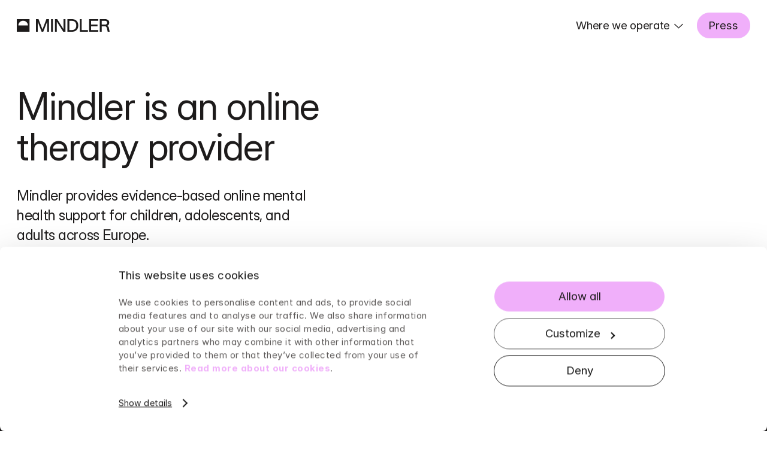

--- FILE ---
content_type: text/html; charset=utf-8
request_url: https://mindlercare.com/
body_size: 11567
content:
<!DOCTYPE html><html lang="en"><head><meta charSet="utf-8" data-next-head=""/><meta name="viewport" content="width=device-width, initial-scale=1 user-scalable=0" data-next-head=""/><meta http-equiv="Content-Type" content="text/html; charset=utf-8;" data-next-head=""/><meta name="robots" content="index, follow, max-image-preview:large, max-snippet:-1, max-video-preview:-1" data-next-head=""/><title data-next-head="">Meet a Psychologist Online At Mindler || www.mindlercare.com</title><meta name="description" content="Mindler is a digital healthcare provider where you can speak to a psychologist via video calls directly in our app." data-next-head=""/><link rel="canonical" href="https://mindlercare.com/" data-next-head=""/><link rel="icon" href="/favicon.ico" sizes="any" data-next-head=""/><link rel="shortcut icon" href="/_next/static/chunks/src/assets/svgs/ee534aedcd9201ba.svg" data-next-head=""/><link rel="dns-prefetch" href="https://www.googletagmanager.com/" data-next-head=""/><link rel="dns-prefetch" href="https://consentcdn.cookiebot.com/" data-next-head=""/><meta name="theme-color" content="#ffffff" data-next-head=""/><meta name="og:title" content="Meet a Psychologist Online At Mindler || www.mindlercare.com" data-next-head=""/><meta name="og:description" content="Mindler is a digital healthcare provider where you can speak to a psychologist via video calls directly in our app." data-next-head=""/><meta name="og:type" content="website" data-next-head=""/><meta name="og:site_name" content="Mindler" data-next-head=""/><meta name="og:locale" content="en" data-next-head=""/><meta name="og:image" content="https://images.ctfassets.net/xvse7f4u2ey2/7KBr6hjp0L1cJhOXx2gY3c/d5827c73bf42509cd594b95c552b3e0b/Mindler-ENG.png?&amp;w=1080&amp;q=90&amp;fm=jpg" data-next-head=""/><meta name="og:image:width" content="1080" data-next-head=""/><meta name="og:image:height" content="1080" data-next-head=""/><meta name="og:image:type" content="image/jpeg" data-next-head=""/><meta name="og:article:modified_time" content="2025-10-07T07:54:53.345Z" data-next-head=""/><meta name="twitter:card" content="summary_large_image" data-next-head=""/><meta name="twitter:title" content="Meet a Psychologist Online At Mindler || www.mindlercare.com" data-next-head=""/><meta name="format-detection" content="telephone=no" data-next-head=""/><link rel="alternate" href="https://mindlercare.com/" hrefLang="x-default" data-next-head=""/><link rel="alternate" href="https://mindler.se/" hrefLang="sv" data-next-head=""/><link rel="alternate" href="https://mindler.se/en/" hrefLang="en-se" data-next-head=""/><link rel="alternate" href="https://mindlercare.com/nl/" hrefLang="nl" data-next-head=""/><link rel="alternate" href="https://mindlercare.com/nl/en/" hrefLang="en-nl" data-next-head=""/><link rel="alternate" href="https://mindlercare.com/uk/" hrefLang="en" data-next-head=""/><link rel="alternate" href="https://mindlercare.com/dk/" hrefLang="da" data-next-head=""/><link rel="alternate" href="https://mindlercare.com/dk/en/" hrefLang="en-dk" data-next-head=""/><link rel="alternate" href="https://mindlercare.com/no/" hrefLang="nb" data-next-head=""/><link rel="alternate" href="https://mindlercare.com/no/en/" hrefLang="en-no" data-next-head=""/><script type="application/ld+json" data-next-head="">[{"name":"Mindler","@type":"SoftwareApplication","offers":{"@type":"Offer","price":0},"@context":"https://schema.org","aggregateRating":{"@type":"AggregateRating","bestRating":"5","ratingCount":"10000","ratingValue":"4.9"},"operatingSystem":"IOS, ANDROID","applicationCategory":"HealthApplication"},{"@graph":[{"url":"https://mindlercare.com/","logo":"https://mindlercare.com/mindlerLogo.png","name":"Mindler","@type":"Organization","sameAs":["https://mindlercare.com","https://www.mindler.se/","https://www.mindler.se/en/","https://se.linkedin.com/company/mindler-global","https://www.tiktok.com/@mindler"],"contactPoint":{"@type":"ContactPoint","email":"info@mindler.se","contactType":"Customer service"}},{"url":"https://www.mindlercare.com/","logo":"https://mindlercare.com/mindlerLogo.png","name":"Mindler","@type":"MedicalOrganization","@context":"https://schema.org","medicalSpecialty":["Psychology","Psychiatry"]}],"@context":"https://schema.org"}]</script><link rel="preload" as="image" imageSrcSet="//images.ctfassets.net/xvse7f4u2ey2/1f7t8rjXZslZZLGldLE5jG/4c4a93be95b2daaaa8ba3e0a195df569/mindler_startpage_main_image08.png?&amp;w=16&amp;q=75&amp;fm=avif 1x" data-next-head=""/><script id="google-tag-data-layer" data-nscript="beforeInteractive">
              (function(w,l){w[l]=w[l]||[];w[l].push({'gtm.start':
              new Date().getTime(),event:'gtm.js'});
              })(window,'dataLayer');
            </script><noscript data-n-css=""></noscript><script defer="" noModule="" src="/_next/static/chunks/polyfills-42372ed130431b0a.js"></script><script src="https://cdnjs.cloudflare.com/polyfill/v3/polyfill.min.js?version=4.8.0&amp;features=IntersectionObserver" defer="" data-nscript="beforeInteractive"></script><script defer="" src="/_next/static/chunks/9490-f63d24dc33f87d93.js"></script><script defer="" src="/_next/static/chunks/1575.f8770b90d91c3377.js"></script><script defer="" src="/_next/static/chunks/8944.ba083f135944945f.js"></script><script defer="" src="/_next/static/chunks/4873.01607db5467572ce.js"></script><script defer="" src="/_next/static/chunks/2318-43123d325f991987.js"></script><script defer="" src="/_next/static/chunks/7080.c6142550e259d892.js"></script><script defer="" src="/_next/static/chunks/9745.611dc2649ab48306.js"></script><script defer="" src="/_next/static/chunks/7460.af027cd94e19d9f2.js"></script><script defer="" src="/_next/static/chunks/5131.928c718d0fecf037.js"></script><script defer="" src="/_next/static/chunks/9884.75c39b90593cb12b.js"></script><script defer="" src="/_next/static/chunks/7407.6b290c33d463861b.js"></script><script defer="" src="/_next/static/chunks/8528.2348ee516fd95b82.js"></script><script defer="" src="/_next/static/chunks/2495.131e302d15f016eb.js"></script><script src="/_next/static/chunks/webpack-e63e7eeb52f74285.js" defer=""></script><script src="/_next/static/chunks/framework-ce757b396f77691a.js" defer=""></script><script src="/_next/static/chunks/main-434a690807871aa0.js" defer=""></script><script src="/_next/static/chunks/pages/_app-eb019ed8a98239ec.js" defer=""></script><script src="/_next/static/chunks/pages/index-ff7cac0936b71232.js" defer=""></script><script src="/_next/static/8Sfw9HazVAzgetkM5O3d3/_buildManifest.js" defer=""></script><script src="/_next/static/8Sfw9HazVAzgetkM5O3d3/_ssgManifest.js" defer=""></script><style data-styled="" data-styled-version="5.3.5">.kSmTmI{width:100%;box-sizing:border-box;height:0;overflow:hidden;display:block;position:relative;-webkit-backface-visibility:hidden;backface-visibility:hidden;-webkit-transform:translate3d(0,0,0);-ms-transform:translate3d(0,0,0);transform:translate3d(0,0,0);}/*!sc*/
.kSmTmI img{width:100%;height:100%;position:absolute;z-index:1;object-fit:cover;}/*!sc*/
data-styled.g1[id="sc-16752cdf-0"]{content:"kSmTmI,"}/*!sc*/
.CROia{width:100%;box-sizing:border-box;opacity:0;height:auto;overflow:hidden;display:block;position:relative;-webkit-transition:opacity 460ms cubic-bezier(0.39,0.575,0.565,1),-webkit-transform 1380ms cubic-bezier(0.18,1,0.21,1);-webkit-transition:opacity 460ms cubic-bezier(0.39,0.575,0.565,1),transform 1380ms cubic-bezier(0.18,1,0.21,1);transition:opacity 460ms cubic-bezier(0.39,0.575,0.565,1),transform 1380ms cubic-bezier(0.18,1,0.21,1);}/*!sc*/
@media (prefers-reduced-motion:reduce){.CROia{-webkit-transition-duration:0.01ms !important;transition-duration:0.01ms !important;}}/*!sc*/
data-styled.g2[id="sc-16752cdf-1"]{content:"CROia,"}/*!sc*/
.fWhoAU{font-size:1.4999999999999998rem;line-height:1.4;font-weight:400;font-family:Inter,Arial,sans-serif;margin:0 0 1.5rem;color:#1D1B1B;}/*!sc*/
@media all and (min-width:420px){.fWhoAU{font-size:calc(1.4999999999999998rem + (((100vw - 32.8125rem) / (67.1875)) * (0.25000000000000044)));}}/*!sc*/
@media all and (min-width:1440px){.fWhoAU{font-size:1.7500000000000002rem;}}/*!sc*/
data-styled.g3[id="sc-fb31e89b-0"]{content:"fWhoAU,"}/*!sc*/
.hphDec{color:#5B5857;font-size:1.224744871391589rem;line-height:1.5;white-space:pre-wrap;font-weight:400;font-family:Inter,Arial,sans-serif;margin:0 0 1.5rem;margin:0 0 1.5rem;}/*!sc*/
@media all and (min-width:420px){.hphDec{font-size:calc(1.224744871391589rem + (((100vw - 32.8125rem) / (67.1875)) * (0.09813078414070642)));}}/*!sc*/
@media all and (min-width:1440px){.hphDec{font-size:1.3228756555322954rem;}}/*!sc*/
data-styled.g6[id="sc-fcf11fcc-0"]{content:"hphDec,"}/*!sc*/
.cVUwWc{color:#1D1B1B;font-weight:400;font-family:InterDisplay,Arial,sans-serif;-webkit-letter-spacing:-0.0175em;-moz-letter-spacing:-0.0175em;-ms-letter-spacing:-0.0175em;letter-spacing:-0.0175em;margin:0 0 0.5em;font-size:3.0496567621832247rem;line-height:1.1;}/*!sc*/
@media all and (min-width:420px){.cVUwWc{font-size:calc(3.0496567621832247rem + (((100vw - 32.8125rem) / (67.1875)) * (1.6100075839771533)));}}/*!sc*/
@media all and (min-width:1440px){.cVUwWc{font-size:4.659664346160378rem;}}/*!sc*/
data-styled.g8[id="sc-50c1d7a6-0"]{content:"cVUwWc,"}/*!sc*/
.cNlzRX{position:absolute;width:1.75rem;height:1px;z-index:10;left:0.5rem;background:#1D1B1B;}/*!sc*/
data-styled.g57[id="sc-45285bd4-0"]{content:"cNlzRX,"}/*!sc*/
.fKCPrN{top:0.875rem;-webkit-transform:rotateZ(0);-ms-transform:rotateZ(0);transform:rotateZ(0);-webkit-transition: top 690ms 230ms cubic-bezier(0.18,1,0.21,1), -webkit-transform 230ms 0s cubic-bezier(0.47,0,0.745,0.715);-webkit-transition: top 690ms 230ms cubic-bezier(0.18,1,0.21,1), transform 230ms 0s cubic-bezier(0.47,0,0.745,0.715);transition: top 690ms 230ms cubic-bezier(0.18,1,0.21,1), transform 230ms 0s cubic-bezier(0.47,0,0.745,0.715);}/*!sc*/
data-styled.g58[id="sc-45285bd4-1"]{content:"fKCPrN,"}/*!sc*/
.blyvpf{top:1.375rem;opacity:1;-webkit-transition: opacity 0s 230ms linear;transition: opacity 0s 230ms linear;}/*!sc*/
data-styled.g59[id="sc-45285bd4-2"]{content:"blyvpf,"}/*!sc*/
.fHaJxn{top:1.875rem;-webkit-transform:rotateZ(0);-ms-transform:rotateZ(0);transform:rotateZ(0);-webkit-transition: top 690ms 230ms cubic-bezier(0.18,1,0.21,1), -webkit-transform 230ms 0s cubic-bezier(0.47,0,0.745,0.715);-webkit-transition: top 690ms 230ms cubic-bezier(0.18,1,0.21,1), transform 230ms 0s cubic-bezier(0.47,0,0.745,0.715);transition: top 690ms 230ms cubic-bezier(0.18,1,0.21,1), transform 230ms 0s cubic-bezier(0.47,0,0.745,0.715);}/*!sc*/
data-styled.g60[id="sc-45285bd4-3"]{content:"fHaJxn,"}/*!sc*/
.dglTHE{border:none;margin:0 -0.5rem 0 1rem;padding:0;height:2.75rem;width:2.75rem;position:relative;background:transparent;z-index:10;overflow:hidden;color:#F0AFFA;border-radius:100%;cursor:pointer;-webkit-transition:background 460ms cubic-bezier(0.39,0.575,0.565,1);transition:background 460ms cubic-bezier(0.39,0.575,0.565,1);}/*!sc*/
@media all and (min-width:960px){.dglTHE{display:none;}}/*!sc*/
.dglTHE:active{background:#F5F3F3;-webkit-transition: background 230ms cubic-bezier(0.39,0.575,0.565,1);transition: background 230ms cubic-bezier(0.39,0.575,0.565,1);}/*!sc*/
data-styled.g61[id="sc-45285bd4-4"]{content:"dglTHE,"}/*!sc*/
@font-face{font-family:"Inter";font-style:normal;font-weight:400;font-display:swap;src:local('☺'),url(/_next/static/chunks/src/assets/fonts/inter/d080ae18fd04e52c.woff2) format("woff2");}/*!sc*/
@font-face{font-family:"Inter";font-style:italic;font-weight:400;font-display:swap;src:local('☺'),url(/_next/static/chunks/src/assets/fonts/inter/0c8fa6f6520a9851.woff2) format("woff2");}/*!sc*/
@font-face{font-family:"Inter";font-style:normal;font-weight:700;font-display:swap;src:local('☺'),url(/_next/static/chunks/src/assets/fonts/inter/11d5bc9f0cad36d1.woff2) format("woff2");}/*!sc*/
@font-face{font-family:"Inter";font-style:italic;font-weight:700;font-display:swap;src:local('☺'),url(/_next/static/chunks/src/assets/fonts/inter/0110b6a08e849273.woff2) format("woff2");}/*!sc*/
@font-face{font-family:"InterDisplay";font-style:normal;font-weight:400;font-display:swap;src:local('☺'),url(/_next/static/chunks/src/assets/fonts/inter/1e47cc70c48d9dae.woff2) format("woff2");}/*!sc*/
@font-face{font-family:"InterDisplay";font-style:italic;font-weight:400;font-display:swap;src:local('☺'),url(/_next/static/chunks/src/assets/fonts/inter/5cd3a2921fffd731.woff2) format("woff2");}/*!sc*/
@font-face{font-family:"InterDisplay";font-style:normal;font-weight:700;font-display:swap;src:local('☺'),url(/_next/static/chunks/src/assets/fonts/inter/5a9db70e0fbc3067.woff2) format("woff2");}/*!sc*/
@font-face{font-family:"InterDisplay";font-style:italic;font-weight:700;font-display:swap;src:local('☺'),url(/_next/static/chunks/src/assets/fonts/inter/6dcf3f29c5facaaa.woff2) format("woff2");}/*!sc*/
@font-face{font-family:'Suisse Works';src:local('☺'),url(/_next/static/chunks/src/assets/fonts/suisse/b40dc325ca9c2dca.woff2) format('woff2'),url(/_next/static/chunks/src/assets/fonts/suisse/2ed4c6c8812cbbab.woff) format('woff');font-weight:400;font-style:normal;font-display:swap;}/*!sc*/
@font-face{font-family:'Suisse Works';src:local('☺'),url(/_next/static/chunks/src/assets/fonts/suisse/d48e36e2b2b5deae.woff2) format('woff2'),url(/_next/static/chunks/src/assets/fonts/suisse/36da204276fd1574.woff) format('woff');font-weight:400;font-style:italic;font-display:swap;}/*!sc*/
data-styled.g62[id="sc-global-xVmQs1"]{content:"sc-global-xVmQs1,"}/*!sc*/
::selection{background:#F7D7FC;color:#1D1B1B;}/*!sc*/
::-moz-selection{background:#F7D7FC;color:#1D1B1B;}/*!sc*/
html{-webkit-font-smoothing:antialiased;-moz-osx-font-smoothing:grayscale;height:100%;font-size:14.4px;font-size:3.428571428571429vw;}/*!sc*/
@media all and (min-width:390px){html{font-size:12.8px;}}/*!sc*/
@media all and (min-width:420px){html{font-size:12.8px;font-size:calc(12.8px + (1.5999999999999996) * ((100vw - 420px) / (1020)));}}/*!sc*/
@media all and (min-width:720px){html{font-size:11.7647px;font-size:calc(12.8px + (1.5999999999999996) * ((100vw - 420px) / (1020)));}}/*!sc*/
@media all and (min-width:960px){html{font-size:12.6431px;font-size:calc(12.8px + (1.5999999999999996) * ((100vw - 420px) / (1020)));}}/*!sc*/
@media all and (min-width:1440px){html{font-size:14.4px;font-size:calc(12.8px + (1.5999999999999996) * ((100vw - 420px) / (1020)));}}/*!sc*/
@media all and (min-width:1920px){html{font-size:19.2px;font-size:0.789546638874414vw;}}/*!sc*/
body{font-size:1.224744871391589rem;margin:0;padding:0;display:block;color:#1D1B1B;line-height:1.5;white-space:pre-wrap;font-weight:400;font-family:Inter,Arial,sans-serif;font-feature-settings:"cv01","cv11";}/*!sc*/
@media all and (min-width:420px){body{font-size:calc(1.224744871391589rem + (((100vw - 32.8125rem) / (67.1875)) * (0.09813078414070642)));}}/*!sc*/
@media all and (min-width:1440px){body{font-size:1.3228756555322954rem;}}/*!sc*/
img,picture,video,canvas,svg{display:block;max-width:100%;}/*!sc*/
input,button,textarea,select{font:inherit;}/*!sc*/
p,h1,h2,h3,h4,h5,h6{overflow-wrap:break-word;}/*!sc*/
b{font-weight:700;}/*!sc*/
i{font-style:italic;}/*!sc*/
data-styled.g63[id="sc-global-hHSMOj1"]{content:"sc-global-hHSMOj1,"}/*!sc*/
.jhzeSY{font-size:1.224744871391589rem;line-height:1.25;font-weight:400;font-family:Inter,Arial,sans-serif;box-sizing:border-box;display:inline-block;padding:0.5em 1em;border-radius:2em;text-align:center;-webkit-text-decoration:none;text-decoration:none;width:auto;border:none;-webkit-appearance:none;-moz-appearance:none;appearance:none;-webkit-text-decoration:none;text-decoration:none;cursor:pointer;z-index:5;box-sizing:border-box;-webkit-transition:color 230ms cubic-bezier(0.39,0.575,0.565,1),background 230ms cubic-bezier(0.39,0.575,0.565,1),border-color 230ms cubic-bezier(0.39,0.575,0.565,1);transition:color 230ms cubic-bezier(0.39,0.575,0.565,1),background 230ms cubic-bezier(0.39,0.575,0.565,1),border-color 230ms cubic-bezier(0.39,0.575,0.565,1);background:#F0AFFA;border:1px solid #F0AFFA;color:#1D1B1B;}/*!sc*/
@media all and (min-width:420px){.jhzeSY{font-size:calc(1.224744871391589rem + (((100vw - 32.8125rem) / (67.1875)) * (0.09813078414070642)));}}/*!sc*/
@media all and (min-width:1440px){.jhzeSY{font-size:1.3228756555322954rem;}}/*!sc*/
.jhzeSY:hover,.jhzeSY:active,.jhzeSY:focus{background:#F7D7FC;border-color:#F7D7FC;color:#1D1B1B;}/*!sc*/
.fryrxp{font-size:1.224744871391589rem;line-height:1.25;font-weight:400;font-family:Inter,Arial,sans-serif;box-sizing:border-box;display:inline-block;padding:0.75em 1.25em;border-radius:2em;text-align:center;-webkit-text-decoration:none;text-decoration:none;width:auto;border:none;-webkit-appearance:none;-moz-appearance:none;appearance:none;-webkit-text-decoration:none;text-decoration:none;cursor:pointer;z-index:5;box-sizing:border-box;-webkit-transition:color 230ms cubic-bezier(0.39,0.575,0.565,1),background 230ms cubic-bezier(0.39,0.575,0.565,1),border-color 230ms cubic-bezier(0.39,0.575,0.565,1);transition:color 230ms cubic-bezier(0.39,0.575,0.565,1),background 230ms cubic-bezier(0.39,0.575,0.565,1),border-color 230ms cubic-bezier(0.39,0.575,0.565,1);background:transparent;border:1px solid #1D1B1B;color:#1D1B1B;}/*!sc*/
@media all and (min-width:420px){.fryrxp{font-size:calc(1.224744871391589rem + (((100vw - 32.8125rem) / (67.1875)) * (0.09813078414070642)));}}/*!sc*/
@media all and (min-width:1440px){.fryrxp{font-size:1.3228756555322954rem;}}/*!sc*/
.fryrxp:hover,.fryrxp:active,.fryrxp:focus{background:#1D1B1B;border:1px solid #1D1B1B;color:#fff;}/*!sc*/
data-styled.g69[id="sc-b1e6c61f-1"]{content:"jhzeSY,fryrxp,"}/*!sc*/
.clUFyl{display:-webkit-box;display:-webkit-flex;display:-ms-flexbox;display:flex;-webkit-flex-wrap:wrap;-ms-flex-wrap:wrap;flex-wrap:wrap;margin-top:auto;-webkit-flex-direction:row;-ms-flex-direction:row;flex-direction:row;gap:1rem 1rem;}/*!sc*/
@media all and (min-width:960px){.clUFyl{gap:1.2rem;}}/*!sc*/
data-styled.g75[id="sc-67deebe1-0"]{content:"clUFyl,"}/*!sc*/
.hwHSTw{margin-bottom:1rem;}/*!sc*/
data-styled.g77[id="sc-81c94e1d-1"]{content:"hwHSTw,"}/*!sc*/
.kKjpZg{width:100%;box-sizing:border-box;position:relative;width:100%;box-sizing:border-box;padding:0 2rem;margin:-2rem 0 0;-webkit-align-self:flex-end;-ms-flex-item-align:end;align-self:flex-end;will-change:transform,opacity;}/*!sc*/
@media all and (min-width:420px){.kKjpZg{margin:-4rem 0 0;}}/*!sc*/
@media all and (min-width:720px){.kKjpZg{margin:0 0 0 calc(25% * -1);width:33.33333333333333%;padding-top:2rem;}}/*!sc*/
@media all and (min-width:960px){.kKjpZg{margin:0 0 0 calc(8.333333333333332% * -1);width:50%;}}/*!sc*/
.kKjpZg .sc-16752cdf-1{height:0;width:166.66666666666669%;padding:0 0 83.33333333333334% 0;position:relative;z-index:5;overflow:hidden;}/*!sc*/
@media all and (min-width:720px){.kKjpZg .sc-16752cdf-1{width:275%;padding:0 0 137.5% 0;}}/*!sc*/
@media all and (min-width:960px){.kKjpZg .sc-16752cdf-1{width:183.33333333333331%;padding:0 0 91.66666666666666% 0;}}/*!sc*/
.kKjpZg .sc-16752cdf-1 img{border-radius:166.66666666666669vw 166.66666666666669vw 0 0;}/*!sc*/
@media all and (min-width:720px){.kKjpZg .sc-16752cdf-1 img{border-radius:275vw 275vw 0 0;}}/*!sc*/
@media all and (min-width:960px){.kKjpZg .sc-16752cdf-1 img{border-radius:183.33333333333331vw 183.33333333333331vw 0 0;}}/*!sc*/
data-styled.g78[id="sc-81c94e1d-2"]{content:"kKjpZg,"}/*!sc*/
.dHjoMX{width:100%;box-sizing:border-box;-webkit-align-self:center;-ms-flex-item-align:center;align-self:center;padding:3rem 2rem 2rem;}/*!sc*/
@media all and (min-width:420px){.dHjoMX{width:83.33333333333334%;}}/*!sc*/
@media all and (min-width:720px){.dHjoMX{width:66.66666666666666%;}}/*!sc*/
@media all and (min-width:960px){.dHjoMX{padding:2rem;width:50%;}}/*!sc*/
@media all and (min-width:1440px){.dHjoMX{padding:2rem;width:41.66666666666667%;}}/*!sc*/
.dHjoMX .sc-81c94e1d-1{line-height:1.1;padding:0;margin:0 0 0.5em;}/*!sc*/
.dHjoMX .sc-fb31e89b-0{line-height:1.4;font-weight:400;font-family:InterDisplay,Arial,sans-serif;-webkit-letter-spacing:-0.0175em;-moz-letter-spacing:-0.0175em;-ms-letter-spacing:-0.0175em;letter-spacing:-0.0175em;}/*!sc*/
data-styled.g79[id="sc-81c94e1d-3"]{content:"dHjoMX,"}/*!sc*/
.brJtlG{width:100%;box-sizing:border-box;}/*!sc*/
@media all and (min-width:720px){.brJtlG{width:75%;}}/*!sc*/
@media all and (min-width:960px){.brJtlG{width:83.33333333333334%;}}/*!sc*/
@media all and (min-width:1440px){.brJtlG{width:80%;}}/*!sc*/
data-styled.g80[id="sc-81c94e1d-4"]{content:"brJtlG,"}/*!sc*/
.leacHq{width:100%;box-sizing:border-box;position:relative;overflow:hidden;padding-top:6rem;padding-bottom:4rem;}/*!sc*/
@media all and (min-width:720px){.leacHq{display:-webkit-box;display:-webkit-flex;display:-ms-flexbox;display:flex;}}/*!sc*/
data-styled.g81[id="sc-81c94e1d-5"]{content:"leacHq,"}/*!sc*/
.izatmi{box-sizing:border-box;width:auto;margin:0;max-width:50vw;padding:0;height:1.5rem;margin:0;padding:0;}/*!sc*/
@media all and (min-width:390px){.izatmi{height:1.75rem;}}/*!sc*/
@media all and (min-width:960px){.izatmi{height:1.5rem;}}/*!sc*/
@media all and (min-width:1440px){.izatmi{height:1.75rem;}}/*!sc*/
.ihSrFS{box-sizing:border-box;width:auto;margin:0;max-width:50vw;padding:0;height:1.5rem;margin:1rem 0;padding:0 1rem;}/*!sc*/
@media all and (min-width:390px){.ihSrFS{height:1.75rem;}}/*!sc*/
@media all and (min-width:960px){.ihSrFS{height:1.5rem;}}/*!sc*/
@media all and (min-width:1440px){.ihSrFS{height:1.75rem;}}/*!sc*/
data-styled.g148[id="sc-4061798e-0"]{content:"izatmi,ihSrFS,"}/*!sc*/
.huYZJu{display:block;color:#1D1B1B;}/*!sc*/
.bpELCt{display:block;color:#fff;}/*!sc*/
data-styled.g149[id="sc-4061798e-1"]{content:"huYZJu,bpELCt,"}/*!sc*/
.dGCgId{fill:currentColor;max-width:50vw;width:auto;height:1.5rem;}/*!sc*/
@media all and (min-width:390px){.dGCgId{height:1.75rem;}}/*!sc*/
@media all and (min-width:960px){.dGCgId{height:1.5rem;}}/*!sc*/
@media all and (min-width:1440px){.dGCgId{height:1.75rem;}}/*!sc*/
data-styled.g150[id="sc-4061798e-2"]{content:"dGCgId,"}/*!sc*/
.kIZjKj{color:#1D1B1B;margin:0;padding:0.5rem 0;}/*!sc*/
@media all and (min-width:960px){.kIZjKj{font-size:1.224744871391589rem;line-height:1.5;white-space:pre-wrap;font-weight:400;font-family:Inter,Arial,sans-serif;margin:0 0 1.5rem;margin:0 1rem;}@media all and (min-width:420px){.kIZjKj{font-size:calc(1.224744871391589rem + (((100vw - 32.8125rem) / (67.1875)) * (0.09813078414070642)));}}@media all and (min-width:1440px){.kIZjKj{font-size:1.3228756555322954rem;}}}/*!sc*/
.kIZjKj:last-child{padding-bottom:0;}/*!sc*/
@media all and (min-width:960px){.kIZjKj:last-child{margin:0 1rem;padding-bottom:0.5rem;}}/*!sc*/
.jGjguH{color:#1D1B1B;font-size:1.224744871391589rem;line-height:1.5;white-space:pre-wrap;font-weight:400;font-family:Inter,Arial,sans-serif;margin:0 0 1.5rem;line-height:1.5;color:#fff;margin:0.5rem 0;}/*!sc*/
@media all and (min-width:420px){.jGjguH{font-size:calc(1.224744871391589rem + (((100vw - 32.8125rem) / (67.1875)) * (0.09813078414070642)));}}/*!sc*/
@media all and (min-width:1440px){.jGjguH{font-size:1.3228756555322954rem;}}/*!sc*/
data-styled.g151[id="sc-bc8d1992-0"]{content:"kIZjKj,jGjguH,"}/*!sc*/
.juKnDH{color:inherit;-webkit-text-decoration:none;text-decoration:none;position:relative;display:inline-block;}/*!sc*/
.juKnDH:after{content:"";position:absolute;left:0;top:100%;width:100%;height:2px;background:#F0AFFA;-webkit-transform-origin:center right;-ms-transform-origin:center right;transform-origin:center right;-webkit-transform:scaleX(0);-ms-transform:scaleX(0);transform:scaleX(0);-webkit-transition:-webkit-transform 230ms cubic-bezier(0.445,0.05,0.55,0.95);-webkit-transition:transform 230ms cubic-bezier(0.445,0.05,0.55,0.95);transition:transform 230ms cubic-bezier(0.445,0.05,0.55,0.95);}/*!sc*/
.juKnDH:hover:after,.juKnDH:focus:after,.juKnDH:active:after{-webkit-transform-origin:center left;-ms-transform-origin:center left;transform-origin:center left;left:0;-webkit-transform:scaleX(1);-ms-transform:scaleX(1);transform:scaleX(1);}/*!sc*/
.ccvNIJ{color:inherit;-webkit-text-decoration:none;text-decoration:none;position:relative;display:inline-block;-webkit-transition:color 230ms cubic-bezier(0.39,0.575,0.565,1);transition:color 230ms cubic-bezier(0.39,0.575,0.565,1);}/*!sc*/
.ccvNIJ:hover,.ccvNIJ:focus,.ccvNIJ:active{color:#F0AFFA;}/*!sc*/
data-styled.g152[id="sc-bc8d1992-1"]{content:"juKnDH,ccvNIJ,"}/*!sc*/
.ldTjQs{position:relative;cursor:pointer;}/*!sc*/
data-styled.g153[id="sc-cd2ecb10-0"]{content:"ldTjQs,"}/*!sc*/
.iEstSi{font-size:1.4999999999999998rem;line-height:1.4;font-weight:400;font-family:Inter,Arial,sans-serif;margin:0 0 1.5rem;color:#1D1B1B;display:block;width:100%;position:relative;color:#1D1B1B;font-weight:400;font-family:InterDisplay,Arial,sans-serif;-webkit-letter-spacing:-0.0175em;-moz-letter-spacing:-0.0175em;-ms-letter-spacing:-0.0175em;letter-spacing:-0.0175em;margin:0 0 0.5em;font-size:1.702628024897494rem;line-height:1.25;border:none;background:none;padding:0;padding-right:1.65rem;margin-bottom:0;cursor:pointer;text-align:left;}/*!sc*/
@media all and (min-width:420px){.iEstSi{font-size:calc(1.4999999999999998rem + (((100vw - 32.8125rem) / (67.1875)) * (0.25000000000000044)));}}/*!sc*/
@media all and (min-width:1440px){.iEstSi{font-size:1.7500000000000002rem;}}/*!sc*/
@media all and (min-width:960px){.iEstSi{font-size:1.224744871391589rem;line-height:1.5;white-space:pre-wrap;font-weight:400;font-family:Inter,Arial,sans-serif;margin:0 0 1.5rem;}@media all and (min-width:420px){.iEstSi{font-size:calc(1.224744871391589rem + (((100vw - 32.8125rem) / (67.1875)) * (0.09813078414070642)));}}@media all and (min-width:1440px){.iEstSi{font-size:1.3228756555322954rem;}}}/*!sc*/
@media all and (min-width:420px){.iEstSi{font-size:calc(1.702628024897494rem + (((100vw - 32.8125rem) / (67.1875)) * (0.3818025693421503)));}}/*!sc*/
@media all and (min-width:1440px){.iEstSi{font-size:2.0844305942396444rem;}}/*!sc*/
.iEstSi::after{content:"";position:absolute;top:50%;right:0;-webkit-transform:translateY(-50%);-ms-transform:translateY(-50%);transform:translateY(-50%);-webkit-transform-origin:center;-ms-transform-origin:center;transform-origin:center;height:1.5rem;width:1.8rem;background-size:1.5rem 1.8rem;background-repeat:no-repeat;background-position:center center;background-image:url(/_next/static/chunks/src/assets/svgs/c128a7e2bbd539ea.svg);-webkit-transition:-webkit-transform 230ms cubic-bezier(0.445,0.05,0.55,0.95);-webkit-transition:transform 230ms cubic-bezier(0.445,0.05,0.55,0.95);transition:transform 230ms cubic-bezier(0.445,0.05,0.55,0.95);}/*!sc*/
@media all and (min-width:960px){.iEstSi::after{height:1rem;width:1.2rem;background-size:1rem 1.2rem;}}/*!sc*/
@media all and (min-width:960px){.iEstSi:hover::after{-webkit-transform:translateY(-50%) rotateX(180deg);-ms-transform:translateY(-50%) rotateX(180deg);transform:translateY(-50%) rotateX(180deg);}}/*!sc*/
@media all and (min-width:960px){.iEstSi{font-size:1.224744871391589rem;line-height:1.5;white-space:pre-wrap;font-weight:400;font-family:Inter,Arial,sans-serif;margin:0 0 1.5rem;margin-bottom:0;}@media all and (min-width:420px){.iEstSi{font-size:calc(1.224744871391589rem + (((100vw - 32.8125rem) / (67.1875)) * (0.09813078414070642)));}}@media all and (min-width:1440px){.iEstSi{font-size:1.3228756555322954rem;}}}/*!sc*/
data-styled.g154[id="sc-cd2ecb10-1"]{content:"iEstSi,"}/*!sc*/
.XvJBf{height:100%;padding:0;margin:0;list-style:none;position:relative;z-index:5;display:none;-webkit-flex-direction:row;-ms-flex-direction:row;flex-direction:row;}/*!sc*/
@media all and (min-width:960px){.XvJBf{display:-webkit-box;display:-webkit-flex;display:-ms-flexbox;display:flex;}}/*!sc*/
.cXAIHY{height:100%;padding:0;margin:0;list-style:none;position:relative;z-index:5;display:none;-webkit-flex-direction:column;-ms-flex-direction:column;flex-direction:column;background-color:#fff;padding-top:0.5rem;}/*!sc*/
@media all and (min-width:960px){.cXAIHY{position:absolute;top:100%;left:-1rem;height:auto;width:-webkit-max-content;width:-moz-max-content;width:max-content;padding:0.5rem 0;}}/*!sc*/
.gKhZgT{height:100%;padding:0;margin:0;list-style:none;position:relative;z-index:5;-webkit-flex-direction:column;-ms-flex-direction:column;flex-direction:column;}/*!sc*/
.fwrgom{height:100%;padding:0;margin:0;list-style:none;position:relative;z-index:5;-webkit-flex-direction:column;-ms-flex-direction:column;flex-direction:column;height:auto;}/*!sc*/
data-styled.g155[id="sc-cd2ecb10-2"]{content:"XvJBf,cXAIHY,gKhZgT,fwrgom,"}/*!sc*/
.imQKsJ{position:relative;border-bottom:1px solid #CECCC4;padding:1rem 2rem;}/*!sc*/
@media all and (min-width:960px){.imQKsJ{margin:0 1.5rem 0 0;border-bottom:none;padding:0;}}/*!sc*/
@media all and (min-width:1440px){.imQKsJ{margin:0 3rem 0 0;}}/*!sc*/
@media all and (min-width:960px){.imQKsJ:hover .sc-cd2ecb10-2,.imQKsJ:focus-within .sc-cd2ecb10-2{display:-webkit-box;display:-webkit-flex;display:-ms-flexbox;display:flex;}}/*!sc*/
data-styled.g156[id="sc-cd2ecb10-3"]{content:"imQKsJ,"}/*!sc*/
.kpgrNp{position:fixed;display:-webkit-box;display:-webkit-flex;display:-ms-flexbox;display:flex;box-sizing:border-box;-webkit-align-items:center;-webkit-box-align:center;-ms-flex-align:center;align-items:center;-webkit-box-pack:justify;-webkit-justify-content:space-between;-ms-flex-pack:justify;justify-content:space-between;top:0;left:0;width:100%;height:6rem;padding:2rem;z-index:1000;background:#fff;box-shadow:none;-webkit-transition:box-shadow 230ms cubic-bezier(0.39,0.575,0.565,1),background 230ms cubic-bezier(0.39,0.575,0.565,1);transition:box-shadow 230ms cubic-bezier(0.39,0.575,0.565,1),background 230ms cubic-bezier(0.39,0.575,0.565,1);}/*!sc*/
.kpgrNp .sc-b1e6c61f-0{margin:0 1rem;position:relative;z-index:5;}/*!sc*/
@media all and (min-width:960px){.kpgrNp .sc-b1e6c61f-0{margin:0;}}/*!sc*/
data-styled.g162[id="sc-b92e1fc1-0"]{content:"kpgrNp,"}/*!sc*/
.dCmOmo{display:-webkit-box;display:-webkit-flex;display:-ms-flexbox;display:flex;-webkit-align-items:center;-webkit-box-align:center;-ms-flex-align:center;align-items:center;}/*!sc*/
data-styled.g163[id="sc-b92e1fc1-1"]{content:"dCmOmo,"}/*!sc*/
.cNXOQH{position:fixed;z-index:-1;top:6rem;right:0;height:0;max-height:100%;max-height:calc(100% - 5em);width:100%;box-sizing:border-box;background:#fff;border-top:1px solid #CECCC4;-webkit-transform:scaleY(1.05) scaleX(1.05);-ms-transform:scaleY(1.05) scaleX(1.05);transform:scaleY(1.05) scaleX(1.05);opacity:0;-webkit-transform-origin:center top;-ms-transform-origin:center top;transform-origin:center top;overflow-y:hidden;}/*!sc*/
@media all and (min-width:960px){.cNXOQH{display:none;}}/*!sc*/
data-styled.g164[id="sc-b92e1fc1-2"]{content:"cNXOQH,"}/*!sc*/
.eJCjnP{box-sizing:border-box;position:relative;}/*!sc*/
data-styled.g165[id="sc-b92e1fc1-3"]{content:"eJCjnP,"}/*!sc*/
.tOjRU{list-style:none;padding:0 0.5rem;margin:0;list-style:none;position:relative;z-index:5;}/*!sc*/
@media all and (min-width:960px){.tOjRU{padding:1rem;}}/*!sc*/
data-styled.g166[id="sc-62ea8f1b-0"]{content:"tOjRU,"}/*!sc*/
.irWxbF{width:100%;box-sizing:border-box;padding:0 1rem;}/*!sc*/
@media all and (min-width:720px){.irWxbF{padding:1rem;width:50%;}}/*!sc*/
.irWxbF:last-child{margin-top:1rem;}/*!sc*/
@media all and (min-width:720px){.irWxbF:last-child{margin-top:0;}}/*!sc*/
data-styled.g168[id="sc-362717d5-0"]{content:"irWxbF,"}/*!sc*/
.evQsJB{display:-webkit-box;display:-webkit-flex;display:-ms-flexbox;display:flex;-webkit-flex-wrap:wrap;-ms-flex-wrap:wrap;flex-wrap:wrap;}/*!sc*/
data-styled.g169[id="sc-362717d5-1"]{content:"evQsJB,"}/*!sc*/
.cgIcA-d{background:#1D1B1B;color:#fff;padding:2.5rem 1rem 3rem;}/*!sc*/
@media all and (min-width:960px){.cgIcA-d{padding:5.5rem 1rem 3rem;}}/*!sc*/
.cgIcA-d .sc-fcf11fcc-0{margin:0.5rem 0 0;color:#fff;}/*!sc*/
.cgIcA-d .sc-fcf11fcc-0 a{color:#fff;-webkit-text-decoration:none;text-decoration:none;-webkit-transition:color 230ms cubic-bezier(0.39,0.575,0.565,1);transition:color 230ms cubic-bezier(0.39,0.575,0.565,1);}/*!sc*/
.cgIcA-d .sc-fcf11fcc-0 a:hover{color:#F0AFFA;}/*!sc*/
data-styled.g170[id="sc-362717d5-2"]{content:"cgIcA-d,"}/*!sc*/
.gaoYDA{width:100%;display:-webkit-box;display:-webkit-flex;display:-ms-flexbox;display:flex;-webkit-flex-direction:column;-ms-flex-direction:column;flex-direction:column;}/*!sc*/
@media all and (min-width:960px){.gaoYDA{-webkit-flex-direction:row;-ms-flex-direction:row;flex-direction:row;}}/*!sc*/
@media all and (min-width:1440px){.gaoYDA{width:83.33333333333334%;margin:auto;}}/*!sc*/
data-styled.g171[id="sc-362717d5-3"]{content:"gaoYDA,"}/*!sc*/
.kvvBLh{width:100%;margin:0;display:-webkit-box;display:-webkit-flex;display:-ms-flexbox;display:flex;-webkit-flex-direction:column;-ms-flex-direction:column;flex-direction:column;margin:1rem 0;}/*!sc*/
@media all and (min-width:960px){.kvvBLh{width:40%;margin:0;}}/*!sc*/
.kvvBLf{width:100%;margin:0;display:-webkit-box;display:-webkit-flex;display:-ms-flexbox;display:flex;-webkit-flex-direction:column;-ms-flex-direction:column;flex-direction:column;margin:1rem 0;}/*!sc*/
@media all and (min-width:960px){.kvvBLf{width:60%;margin:0;}}/*!sc*/
data-styled.g172[id="sc-362717d5-4"]{content:"kvvBLh,kvvBLf,"}/*!sc*/
.fyQAoo{width:100%;box-sizing:border-box;padding:0.5rem 1rem;}/*!sc*/
@media all and (min-width:960px){.fyQAoo{padding:1rem;}}/*!sc*/
data-styled.g173[id="sc-362717d5-5"]{content:"fyQAoo,"}/*!sc*/
#CybotCookiebotDialogHeader,#CybotCookiebotDialogPoweredByText{display:none !important;}/*!sc*/
#CybotCookiebotDialog{font-family:inherit !important;}/*!sc*/
@media all and (min-width:1280px){#CybotCookiebotDialog.CybotEdge{padding:2rem 12rem !important;}}/*!sc*/
#CybotCookiebotDialog .CybotCookiebotDialogBodyButton{font-size:1.224744871391589rem;line-height:1.25;font-weight:400;font-family:Inter,Arial,sans-serif;box-sizing:border-box;display:inline-block;padding:0.75em 1.25em;border-radius:2em;text-align:center;-webkit-text-decoration:none;text-decoration:none;width:auto;border:none;-webkit-appearance:none;-moz-appearance:none;appearance:none;-webkit-text-decoration:none;text-decoration:none;cursor:pointer;z-index:5;box-sizing:border-box;-webkit-transition:color 230ms cubic-bezier(0.39,0.575,0.565,1),background 230ms cubic-bezier(0.39,0.575,0.565,1),border-color 230ms cubic-bezier(0.39,0.575,0.565,1);transition:color 230ms cubic-bezier(0.39,0.575,0.565,1),background 230ms cubic-bezier(0.39,0.575,0.565,1),border-color 230ms cubic-bezier(0.39,0.575,0.565,1);background:#F0AFFA;border:1px solid #F0AFFA;color:#1D1B1B;font-weight:400 !important;border-radius:4rem !important;padding:0.75em 1.25em !important;border-width:1px !important;}/*!sc*/
@media all and (min-width:420px){#CybotCookiebotDialog .CybotCookiebotDialogBodyButton{font-size:calc(1.224744871391589rem + (((100vw - 32.8125rem) / (67.1875)) * (0.09813078414070642)));}}/*!sc*/
@media all and (min-width:1440px){#CybotCookiebotDialog .CybotCookiebotDialogBodyButton{font-size:1.3228756555322954rem;}}/*!sc*/
#CybotCookiebotDialog .CybotCookiebotDialogBodyButton:hover,#CybotCookiebotDialog .CybotCookiebotDialogBodyButton:active,#CybotCookiebotDialog .CybotCookiebotDialogBodyButton:focus{background:#F7D7FC;border-color:#F7D7FC;color:#1D1B1B;}/*!sc*/
#CybotCookiebotDialog .CybotCookiebotDialogBodyButton#CybotCookiebotDialogBodyLevelButtonLevelOptinAllowAll{color:#1D1B1B !important;}/*!sc*/
#CybotCookiebotDialog #CybotCookiebotDialogBodyContentTitle{font-size:1.224744871391589rem;line-height:1.5;white-space:pre-wrap;font-weight:400;font-family:Inter,Arial,sans-serif;margin:0 0 1.5rem;}/*!sc*/
@media all and (min-width:420px){#CybotCookiebotDialog #CybotCookiebotDialogBodyContentTitle{font-size:calc(1.224744871391589rem + (((100vw - 32.8125rem) / (67.1875)) * (0.09813078414070642)));}}/*!sc*/
@media all and (min-width:1440px){#CybotCookiebotDialog #CybotCookiebotDialogBodyContentTitle{font-size:1.3228756555322954rem;}}/*!sc*/
#CybotCookiebotDialog #CybotCookiebotDialogBodyContentText,#CybotCookiebotDialog .CybotCookiebotDialogDetailBodyContentCookieTypeIntro{font-size:1rem;margin:0 0 0.5rem;line-height:1.5;font-weight:400;font-family:Inter,Arial,sans-serif;color:#5B5857 !important;}/*!sc*/
@media all and (min-width:420px){#CybotCookiebotDialog #CybotCookiebotDialogBodyContentText,#CybotCookiebotDialog .CybotCookiebotDialogDetailBodyContentCookieTypeIntro{font-size:calc(1rem + (((100vw - 32.8125rem) / (67.1875)) * (0)));}}/*!sc*/
@media all and (min-width:1440px){#CybotCookiebotDialog #CybotCookiebotDialogBodyContentText,#CybotCookiebotDialog .CybotCookiebotDialogDetailBodyContentCookieTypeIntro{font-size:1rem;}}/*!sc*/
#CybotCookiebotDialog #CybotCookiebotDialogBodyLevelButtonCustomize .CybotCookiebotDialogArrow{display:none;}/*!sc*/
#CybotCookiebotDialog a#CybotCookiebotDialogBodyEdgeMoreDetailsLink{font-size:1rem;margin:0 0 0.5rem;line-height:1.5;font-weight:400;font-family:Inter,Arial,sans-serif;color:#1D1B1B !important;-webkit-text-decoration:underline !important;text-decoration:underline !important;font-weight:400 !important;}/*!sc*/
@media all and (min-width:420px){#CybotCookiebotDialog a#CybotCookiebotDialogBodyEdgeMoreDetailsLink{font-size:calc(1rem + (((100vw - 32.8125rem) / (67.1875)) * (0)));}}/*!sc*/
@media all and (min-width:1440px){#CybotCookiebotDialog a#CybotCookiebotDialogBodyEdgeMoreDetailsLink{font-size:1rem;}}/*!sc*/
@media all and (min-width:1280px){#CybotCookiebotDialog #CybotCookiebotDialogBodyButtonsWrapper{margin-top:2rem;}}/*!sc*/
@media all and (min-width:1280px){#CybotCookiebotDialog.CybotEdge #CybotCookiebotDialogBodyContent{padding-right:6rem !important;}}/*!sc*/
data-styled.g180[id="sc-global-dhDhxY1"]{content:"sc-global-dhDhxY1,"}/*!sc*/
</style></head><body tabindex="0"><link rel="preload" as="image" imageSrcSet="//images.ctfassets.net/xvse7f4u2ey2/1f7t8rjXZslZZLGldLE5jG/4c4a93be95b2daaaa8ba3e0a195df569/mindler_startpage_main_image08.png?&amp;w=16&amp;q=75&amp;fm=avif 1x"/><div id="__next"><header id="header" class="sc-b92e1fc1-0 kpgrNp"><figure class="sc-4061798e-0 izatmi"><a aria-label="Mindler" class="sc-4061798e-1 huYZJu" href="/"><svg xmlns="http://www.w3.org/2000/svg" xml:space="preserve" viewBox="0 0 175 24" position="header" class="sc-4061798e-2 dGCgId"><path d="M0 24h24V0H0zm3-12c0-5 4-9 9-9s9 4 9 9zM64.5 24V0h3.6v24zM88.1 0h3.5v24h-4.1l-12-19.1V24H72V0h4.1l12 19.1zM115.9 12c0 7.4-4.4 12-11.9 12h-8.6V0h8.6c7.5 0 11.9 4.6 11.9 12m-12 8.8c5.3 0 8.2-3.2 8.2-8.8s-2.9-8.8-8.2-8.8H99v17.7h4.9zM122.3 20.8h11.8V24h-15.4V0h3.6zM153.5 3.2H140v7.2h12.2v3.2H140v7.2h13.5V24h-17.1V0h17.1zM39.5 4.8V24H36V0h5l7.4 19.5L55.8 0h5v24h-3.5V4.8L49.9 24h-3.1zM175 24l-1.4-7s-.5-3.7-3.4-4.2c2.4-.8 4-3.2 4-6.2 0-4.2-3.2-6.7-8.3-6.7h-9.6v24h3.6V13.6h6c2.1 0 3.4 1.2 4.1 4.1l1.3 6.3zm-8.8-13.6h-6.3V3.1h6.3c2.6 0 4.2 1.4 4.2 3.7s-1.6 3.6-4.2 3.6"></path></svg></a></figure><nav class="sc-b92e1fc1-1 dCmOmo"><ul class="sc-cd2ecb10-2 XvJBf"><li class="sc-cd2ecb10-3 imQKsJ"><div class="sc-cd2ecb10-0 ldTjQs"><button aria-controls="3oKPrPA25JsGoGu7JQFYrF" class="sc-cd2ecb10-1 iEstSi">Where we operate</button></div><ul id="3oKPrPA25JsGoGu7JQFYrF" class="sc-cd2ecb10-2 cXAIHY"><li data-test-id="Sweden-0" class="sc-bc8d1992-0 kIZjKj"><a variant="submenu" class="sc-bc8d1992-1 juKnDH" href="https://mindler.se/">Sweden</a></li><li data-test-id="United Kingdom-1" class="sc-bc8d1992-0 kIZjKj"><a variant="submenu" class="sc-bc8d1992-1 juKnDH" href="https://mindlercare.com/uk/">United Kingdom</a></li><li data-test-id="Netherlands-2" class="sc-bc8d1992-0 kIZjKj"><a variant="submenu" class="sc-bc8d1992-1 juKnDH" href="https://mindlercare.com/nl/">Netherlands</a></li><li data-test-id="Denmark-3" class="sc-bc8d1992-0 kIZjKj"><a variant="submenu" class="sc-bc8d1992-1 juKnDH" href="https://mindlercare.com/dk/">Denmark</a></li><li data-test-id="Norway-4" class="sc-bc8d1992-0 kIZjKj"><a variant="submenu" class="sc-bc8d1992-1 juKnDH" href="https://mindlercare.com/no/">Norway</a></li></ul></li></ul><a variant="Primary" class="sc-b1e6c61f-1 jhzeSY" href="/press/">Press</a><button aria-label="Menu button" class="sc-45285bd4-4 dglTHE"><span class="sc-45285bd4-0 sc-45285bd4-1 cNlzRX fKCPrN"></span><span class="sc-45285bd4-0 sc-45285bd4-2 cNlzRX blyvpf"></span><span class="sc-45285bd4-0 sc-45285bd4-3 cNlzRX fHaJxn"></span></button><div class="sc-b92e1fc1-2 cNXOQH"><div class="sc-b92e1fc1-3 eJCjnP"><ul class="sc-cd2ecb10-2 gKhZgT"><li class="sc-cd2ecb10-3 imQKsJ"><div class="sc-cd2ecb10-0 ldTjQs"><button aria-controls="3oKPrPA25JsGoGu7JQFYrF" class="sc-cd2ecb10-1 iEstSi">Where we operate</button></div><ul id="3oKPrPA25JsGoGu7JQFYrF" class="sc-cd2ecb10-2 cXAIHY"><li data-test-id="Sweden-0" class="sc-bc8d1992-0 kIZjKj"><a variant="submenu" class="sc-bc8d1992-1 juKnDH" href="https://mindler.se/">Sweden</a></li><li data-test-id="United Kingdom-1" class="sc-bc8d1992-0 kIZjKj"><a variant="submenu" class="sc-bc8d1992-1 juKnDH" href="https://mindlercare.com/uk/">United Kingdom</a></li><li data-test-id="Netherlands-2" class="sc-bc8d1992-0 kIZjKj"><a variant="submenu" class="sc-bc8d1992-1 juKnDH" href="https://mindlercare.com/nl/">Netherlands</a></li><li data-test-id="Denmark-3" class="sc-bc8d1992-0 kIZjKj"><a variant="submenu" class="sc-bc8d1992-1 juKnDH" href="https://mindlercare.com/dk/">Denmark</a></li><li data-test-id="Norway-4" class="sc-bc8d1992-0 kIZjKj"><a variant="submenu" class="sc-bc8d1992-1 juKnDH" href="https://mindlercare.com/no/">Norway</a></li></ul></li></ul></div></div></nav></header><main class="sc-db796fab-0"><section class="sc-81c94e1d-5 leacHq"><div class="sc-81c94e1d-3 dHjoMX"><h1 class="sc-50c1d7a6-0 sc-81c94e1d-1 cVUwWc hwHSTw">Mindler is an online therapy provider</h1><div class="sc-81c94e1d-4 brJtlG"><p class="sc-fb31e89b-0 fWhoAU">Mindler provides evidence-based online mental health support for children, adolescents, and adults across Europe.</p><p class="sc-fb31e89b-0 fWhoAU">We operate in the following countries:</p><div class="sc-67deebe1-0 clUFyl"><a variant="Outlined" class="sc-b1e6c61f-1 fryrxp" href="https://mindler.se/">Sweden</a><a variant="Outlined" class="sc-b1e6c61f-1 fryrxp" href="https://mindlercare.com/uk/">United Kingdom</a><a variant="Outlined" class="sc-b1e6c61f-1 fryrxp" href="https://mindlercare.com/nl/">Netherlands</a><a variant="Outlined" class="sc-b1e6c61f-1 fryrxp" href="https://mindlercare.com/dk/">Denmark</a><a variant="Outlined" class="sc-b1e6c61f-1 fryrxp" href="https://mindlercare.com/no/">Norway</a></div></div></div><div class="sc-81c94e1d-2 kKjpZg"><div class="sc-16752cdf-1 CROia"><div style="padding-bottom:64.20863309352518%" class="sc-16752cdf-0 kSmTmI"><img alt="mindler startpage main image" width="0" height="0" decoding="async" data-nimg="1" style="color:transparent" srcSet="//images.ctfassets.net/xvse7f4u2ey2/1f7t8rjXZslZZLGldLE5jG/4c4a93be95b2daaaa8ba3e0a195df569/mindler_startpage_main_image08.png?&amp;w=16&amp;q=75&amp;fm=avif 1x" src="//images.ctfassets.net/xvse7f4u2ey2/1f7t8rjXZslZZLGldLE5jG/4c4a93be95b2daaaa8ba3e0a195df569/mindler_startpage_main_image08.png?&amp;w=16&amp;q=75&amp;fm=avif"/></div></div></div></section></main><footer class="sc-a8b7841c-0 dwsoiK"><section class="sc-362717d5-2 cgIcA-d"><div class="sc-362717d5-3 gaoYDA"><div class="sc-362717d5-4 kvvBLh"><figure class="sc-4061798e-0 ihSrFS"><a aria-label="Mindler" class="sc-4061798e-1 bpELCt" href="/"><svg xmlns="http://www.w3.org/2000/svg" xml:space="preserve" viewBox="0 0 175 24" position="footer" class="sc-4061798e-2 dGCgId"><path d="M0 24h24V0H0zm3-12c0-5 4-9 9-9s9 4 9 9zM64.5 24V0h3.6v24zM88.1 0h3.5v24h-4.1l-12-19.1V24H72V0h4.1l12 19.1zM115.9 12c0 7.4-4.4 12-11.9 12h-8.6V0h8.6c7.5 0 11.9 4.6 11.9 12m-12 8.8c5.3 0 8.2-3.2 8.2-8.8s-2.9-8.8-8.2-8.8H99v17.7h4.9zM122.3 20.8h11.8V24h-15.4V0h3.6zM153.5 3.2H140v7.2h12.2v3.2H140v7.2h13.5V24h-17.1V0h17.1zM39.5 4.8V24H36V0h5l7.4 19.5L55.8 0h5v24h-3.5V4.8L49.9 24h-3.1zM175 24l-1.4-7s-.5-3.7-3.4-4.2c2.4-.8 4-3.2 4-6.2 0-4.2-3.2-6.7-8.3-6.7h-9.6v24h3.6V13.6h6c2.1 0 3.4 1.2 4.1 4.1l1.3 6.3zm-8.8-13.6h-6.3V3.1h6.3c2.6 0 4.2 1.4 4.2 3.7s-1.6 3.6-4.2 3.6"></path></svg></a></figure><div class="sc-362717d5-5 fyQAoo"><p class="sc-fcf11fcc-0 hphDec">© 2025 Mindler AB</p></div></div><div class="sc-362717d5-4 kvvBLf"><div class="sc-362717d5-1 evQsJB"><div class="sc-362717d5-0 irWxbF"><ul class="sc-cd2ecb10-2 fwrgom"><li data-test-id="Press-0" class="sc-bc8d1992-0 jGjguH"><a variant="footer" class="sc-bc8d1992-1 ccvNIJ" href="/press/">Press</a></li><li data-test-id="Legal information-1" class="sc-bc8d1992-0 jGjguH"><a variant="footer" class="sc-bc8d1992-1 ccvNIJ" href="/legal-information/">Legal information</a></li></ul></div><div class="sc-362717d5-0 irWxbF"></div></div></div></div><div class="sc-362717d5-3 gaoYDA"></div><div class="sc-362717d5-3 gaoYDA"><div class="sc-362717d5-4 kvvBLf"></div><div class="sc-362717d5-4 kvvBLf"><ul class="sc-62ea8f1b-0 tOjRU"></ul></div></div></section></footer></div><script id="__NEXT_DATA__" type="application/json">{"props":{"pageProps":{"dehydratedState":{"mutations":[],"queries":[{"state":{"data":{"slug":"start","content":{"metadata":{"tags":[],"concepts":[]},"sys":{"id":"2WNXd9qsxGgYbKLXcK1nkD","type":"Entry","createdAt":"2025-08-12T14:26:35.630Z","updatedAt":"2025-08-12T14:26:35.630Z","publishedVersion":3,"contentType":{"sys":{"type":"Link","linkType":"ContentType","id":"page"}}},"fields":{"groups":[{"metadata":{"tags":[],"concepts":[]},"sys":{"id":"7Jw9zKeudtnV6lGRVb3SAN","type":"Entry","createdAt":"2025-08-12T14:26:35.648Z","updatedAt":"2025-08-12T14:26:35.648Z","publishedVersion":6,"contentType":{"sys":{"type":"Link","linkType":"ContentType","id":"group"}}},"fields":{"description":{"metadata":{"tags":[],"concepts":[]},"sys":{"id":"1XPtFvogBeDDBH1KmFuGsb","type":"Entry","createdAt":"2025-08-12T14:26:35.665Z","updatedAt":"2025-08-12T14:26:35.665Z","publishedVersion":24,"contentType":{"sys":{"type":"Link","linkType":"ContentType","id":"block"}}},"fields":{"title":"Mindler is an online therapy provider","text":{"data":{},"content":[{"data":{},"content":[{"data":{},"marks":[],"value":"Mindler provides evidence-based online mental health support for children, adolescents, and adults across Europe.","nodeType":"text"}],"nodeType":"paragraph"},{"data":{},"content":[{"data":{},"marks":[],"value":"We operate in the following countries:","nodeType":"text"}],"nodeType":"paragraph"}],"nodeType":"document"},"media":{"metadata":{"tags":[],"concepts":[]},"sys":{"id":"2MHkzJYS1nIJd6Rv7dSYsf","type":"Entry","createdAt":"2025-08-12T14:26:35.684Z","updatedAt":"2025-08-12T14:26:35.684Z","publishedVersion":3,"contentType":{"sys":{"type":"Link","linkType":"ContentType","id":"media"}}},"fields":{"image":{"metadata":{"tags":[],"concepts":[]},"sys":{"id":"1f7t8rjXZslZZLGldLE5jG","type":"Asset","createdAt":"2025-07-03T14:46:38.099Z","updatedAt":"2025-09-04T07:57:29.037Z","publishedVersion":42},"fields":{"title":"mindler startpage main image","description":"","file":{"url":"//images.ctfassets.net/xvse7f4u2ey2/1f7t8rjXZslZZLGldLE5jG/4c4a93be95b2daaaa8ba3e0a195df569/mindler_startpage_main_image08.png","details":{"size":5397541,"image":{"width":2780,"height":1785}},"fileName":"mindler_startpage_main_image08.png","contentType":"image/png"}}},"width":"Extra margins"}},"actions":[{"metadata":{"tags":[],"concepts":[]},"sys":{"id":"2Zzd5UrayX8oERcHRvQDL6","type":"Entry","createdAt":"2025-08-12T14:26:35.704Z","updatedAt":"2025-08-13T13:06:55.464Z","publishedVersion":15,"contentType":{"sys":{"type":"Link","linkType":"ContentType","id":"navLink"}}},"fields":{"title":"Sweden","url":"https://mindler.se/","variant":"Outlined"}},{"metadata":{"tags":[],"concepts":[]},"sys":{"id":"0TNhyZ9dPneHSUd0zPHPy","type":"Entry","createdAt":"2025-08-12T14:26:35.719Z","updatedAt":"2025-08-12T14:26:35.719Z","publishedVersion":5,"contentType":{"sys":{"type":"Link","linkType":"ContentType","id":"navLink"}}},"fields":{"title":"United Kingdom","url":"https://mindlercare.com/uk/","variant":"Outlined"}},{"metadata":{"tags":[],"concepts":[]},"sys":{"id":"6mjb0yD66fjDi0Lh4BmyYE","type":"Entry","createdAt":"2025-08-12T14:26:35.810Z","updatedAt":"2025-08-12T14:26:35.810Z","publishedVersion":5,"contentType":{"sys":{"type":"Link","linkType":"ContentType","id":"navLink"}}},"fields":{"title":"Netherlands","url":"https://mindlercare.com/nl/","variant":"Outlined"}},{"metadata":{"tags":[],"concepts":[]},"sys":{"id":"61ZXoOFTl08OHy9GLbqBpS","type":"Entry","createdAt":"2025-08-12T14:26:36.010Z","updatedAt":"2025-08-12T14:26:36.010Z","publishedVersion":5,"contentType":{"sys":{"type":"Link","linkType":"ContentType","id":"navLink"}}},"fields":{"title":"Denmark","url":"https://mindlercare.com/dk/","variant":"Outlined"}},{"metadata":{"tags":[],"concepts":[]},"sys":{"id":"498Q5gleJlMScBssDdyDWo","type":"Entry","createdAt":"2025-08-12T14:26:36.026Z","updatedAt":"2025-08-12T14:26:36.026Z","publishedVersion":7,"contentType":{"sys":{"type":"Link","linkType":"ContentType","id":"navLink"}}},"fields":{"title":"Norway","url":"https://mindlercare.com/no/","variant":"Outlined"}}]}},"template":{"metadata":{"tags":[],"concepts":[]},"sys":{"id":"1Zz437ucWun4aYg0t77jJK","type":"Entry","createdAt":"2025-08-12T14:26:36.044Z","updatedAt":"2025-08-12T14:26:36.044Z","publishedVersion":4,"contentType":{"sys":{"type":"Link","linkType":"ContentType","id":"groupTemplate"}}},"fields":{"layout":"Hero: Startpage design"}}}}]}},"title":"Meet a Psychologist Online At Mindler || www.mindlercare.com","description":"Mindler is a digital healthcare provider where you can speak to a psychologist via video calls directly in our app.","schemaData":{"name":"Mindler","@type":"SoftwareApplication","offers":{"@type":"Offer","price":0},"@context":"https://schema.org","aggregateRating":{"@type":"AggregateRating","bestRating":"5","ratingCount":"10000","ratingValue":"4.9"},"operatingSystem":"IOS, ANDROID","applicationCategory":"HealthApplication"}},"dataUpdateCount":1,"dataUpdatedAt":1768923706560,"error":null,"errorUpdateCount":0,"errorUpdatedAt":0,"fetchFailureCount":0,"fetchFailureReason":null,"fetchMeta":null,"isInvalidated":false,"status":"success","fetchStatus":"idle"},"queryKey":["VIEW_DATA",{"path":null,"locale":"en"}],"queryHash":"[\"VIEW_DATA\",{\"locale\":\"en\",\"path\":null}]"},{"state":{"data":{"updatedAt":"2025-10-07T07:54:53.345Z","alternates":{"primary":"start"}},"dataUpdateCount":1,"dataUpdatedAt":1768923706619,"error":null,"errorUpdateCount":0,"errorUpdatedAt":0,"fetchFailureCount":0,"fetchFailureReason":null,"fetchMeta":null,"isInvalidated":false,"status":"success","fetchStatus":"idle"},"queryKey":["VIEW_DATA_META",{"path":null,"locale":"en"}],"queryHash":"[\"VIEW_DATA_META\",{\"locale\":\"en\",\"path\":null}]"},{"state":{"data":[{"fields":{"settingType":"SEO: Schema Data","jsonData":{"@graph":[{"url":"https://mindlercare.com/","logo":"https://mindlercare.com/mindlerLogo.png","name":"Mindler","@type":"Organization","sameAs":["https://mindlercare.com","https://www.mindler.se/","https://www.mindler.se/en/","https://se.linkedin.com/company/mindler-global","https://www.tiktok.com/@mindler"],"contactPoint":{"@type":"ContactPoint","email":"info@mindler.se","contactType":"Customer service"}},{"url":"https://www.mindlercare.com/","logo":"https://mindlercare.com/mindlerLogo.png","name":"Mindler","@type":"MedicalOrganization","@context":"https://schema.org","medicalSpecialty":["Psychology","Psychiatry"]}],"@context":"https://schema.org"}},"sys":{"id":"5BGcoEl9V6FlHnprvE1lvt","type":"Entry"}},{"fields":{"settingType":"Header: CTA Action (one link)","actions":[{"metadata":{"tags":[],"concepts":[]},"sys":{"id":"olGySB4nroP7Aha3F9w3z","type":"Entry","createdAt":"2025-08-12T14:29:25.661Z","updatedAt":"2025-08-12T14:29:25.661Z","publishedVersion":6,"contentType":{"sys":{"type":"Link","linkType":"ContentType","id":"navLink"}}},"fields":{"title":"Press","view":{"metadata":{"tags":[],"concepts":[]},"sys":{"id":"5XZJcuOWOj1hpoXo6Hb8ad","type":"Entry","createdAt":"2025-04-08T11:18:42.439Z","updatedAt":"2025-08-20T06:43:25.163Z","publishedVersion":4,"contentType":{"sys":{"type":"Link","linkType":"ContentType","id":"view"}}},"fields":{"slug":"press"}}}}]},"sys":{"id":"6nLqb5AQjgSwkXyAYccuaK","type":"Entry"}},{"fields":{"settingType":"404: All content","text":"Oops, this took a wrong turn ...","richText":{"data":{},"content":[{"data":{},"content":[{"data":{},"marks":[],"value":"The page was not found, but you are still in the right place! We are here to help you.","nodeType":"text"}],"nodeType":"paragraph"}],"nodeType":"document"},"media":{"metadata":{"tags":[],"concepts":[]},"sys":{"id":"3Gnj8fHVy2wjrV9tfae3R1","type":"Entry","createdAt":"2025-04-08T11:18:29.718Z","updatedAt":"2025-04-08T11:18:29.718Z","publishedVersion":1,"contentType":{"sys":{"type":"Link","linkType":"ContentType","id":"media"}}},"fields":{"image":{"metadata":{"tags":[],"concepts":[]},"sys":{"id":"zQfKX0uuUyjADQ0bMOEg5","type":"Asset","createdAt":"2025-04-08T11:17:54.561Z","updatedAt":"2025-04-08T11:22:23.749Z","publishedVersion":4},"fields":{"title":"404","description":"","file":{"url":"//images.ctfassets.net/xvse7f4u2ey2/zQfKX0uuUyjADQ0bMOEg5/446d1b2fba0e931ec045c207c46e07dc/404.png","details":{"size":89598,"image":{"width":2091,"height":1640}},"fileName":"404.png","contentType":"image/png"}}},"width":"Extra margins"}},"actions":[{"metadata":{"tags":[],"concepts":[]},"sys":{"id":"5QYKCxSmTpx2YtINsfo9kW","type":"Entry","createdAt":"2025-04-08T11:18:29.409Z","updatedAt":"2025-04-08T11:18:29.409Z","publishedVersion":1,"contentType":{"sys":{"type":"Link","linkType":"ContentType","id":"navLink"}}},"fields":{"title":"Back to the start page","url":"/"}}]},"sys":{"id":"3kWtaLTAovQw1PSotWsXRe","type":"Entry"}},{"fields":{"settingType":"Metadata Default: Meta Image","media":{"metadata":{"tags":[],"concepts":[]},"sys":{"id":"6UlYVRat3j9bzXRMkSb5kM","type":"Entry","createdAt":"2025-04-08T11:18:28.089Z","updatedAt":"2025-04-08T11:18:28.089Z","publishedVersion":1,"contentType":{"sys":{"type":"Link","linkType":"ContentType","id":"media"}}},"fields":{"image":{"metadata":{"tags":[],"concepts":[]},"sys":{"id":"7KBr6hjp0L1cJhOXx2gY3c","type":"Asset","createdAt":"2025-04-08T11:17:53.999Z","updatedAt":"2025-04-08T11:22:23.737Z","publishedVersion":4},"fields":{"title":"mindler meta","description":"mindler meta","file":{"url":"//images.ctfassets.net/xvse7f4u2ey2/7KBr6hjp0L1cJhOXx2gY3c/d5827c73bf42509cd594b95c552b3e0b/Mindler-ENG.png","details":{"size":2018972,"image":{"width":1080,"height":1080}},"fileName":"Mindler-ENG.png","contentType":"image/png"}}}}}},"sys":{"id":"1WzM3XxqQ030sdOu97XTh","type":"Entry"}},{"fields":{"settingType":"Footer: Bottom Section; Text","richText":{"data":{},"content":[{"data":{},"content":[{"data":{},"marks":[],"value":"© 2025 Mindler AB","nodeType":"text"}],"nodeType":"paragraph"}],"nodeType":"document"}},"sys":{"id":"6TQGaVBmoNczry7kFGycdM","type":"Entry"}}],"dataUpdateCount":1,"dataUpdatedAt":1768923706635,"error":null,"errorUpdateCount":0,"errorUpdatedAt":0,"fetchFailureCount":0,"fetchFailureReason":null,"fetchMeta":null,"isInvalidated":false,"status":"success","fetchStatus":"idle"},"queryKey":["SITEWIDE_SETTINGS",{"locale":"en"}],"queryHash":"[\"SITEWIDE_SETTINGS\",{\"locale\":\"en\"}]"},{"state":{"data":[{"metadata":{"tags":[],"concepts":[]},"sys":{"id":"4k2fc5a1WzeOMctB08EIp0","type":"Entry","createdAt":"2025-06-26T09:08:13.801Z","updatedAt":"2025-08-12T14:28:19.706Z","publishedVersion":12,"contentType":{"sys":{"type":"Link","linkType":"ContentType","id":"menu"}}},"fields":{"menuPosition":"Main Navigation","title":"main nav","menuItems":[{"metadata":{"tags":[],"concepts":[]},"sys":{"id":"3oKPrPA25JsGoGu7JQFYrF","type":"Entry","createdAt":"2025-08-12T14:28:13.766Z","updatedAt":"2025-08-12T14:28:13.766Z","publishedVersion":7,"contentType":{"sys":{"type":"Link","linkType":"ContentType","id":"menu"}}},"fields":{"title":"Where we operate","menuItems":[{"metadata":{"tags":[],"concepts":[]},"sys":{"id":"2Zzd5UrayX8oERcHRvQDL6","type":"Entry","createdAt":"2025-08-12T14:26:35.704Z","updatedAt":"2025-08-13T13:06:55.464Z","publishedVersion":15,"contentType":{"sys":{"type":"Link","linkType":"ContentType","id":"navLink"}}},"fields":{"title":"Sweden","url":"https://mindler.se/","variant":"Outlined"}},{"metadata":{"tags":[],"concepts":[]},"sys":{"id":"0TNhyZ9dPneHSUd0zPHPy","type":"Entry","createdAt":"2025-08-12T14:26:35.719Z","updatedAt":"2025-08-12T14:26:35.719Z","publishedVersion":5,"contentType":{"sys":{"type":"Link","linkType":"ContentType","id":"navLink"}}},"fields":{"title":"United Kingdom","url":"https://mindlercare.com/uk/","variant":"Outlined"}},{"metadata":{"tags":[],"concepts":[]},"sys":{"id":"6mjb0yD66fjDi0Lh4BmyYE","type":"Entry","createdAt":"2025-08-12T14:26:35.810Z","updatedAt":"2025-08-12T14:26:35.810Z","publishedVersion":5,"contentType":{"sys":{"type":"Link","linkType":"ContentType","id":"navLink"}}},"fields":{"title":"Netherlands","url":"https://mindlercare.com/nl/","variant":"Outlined"}},{"metadata":{"tags":[],"concepts":[]},"sys":{"id":"61ZXoOFTl08OHy9GLbqBpS","type":"Entry","createdAt":"2025-08-12T14:26:36.010Z","updatedAt":"2025-08-12T14:26:36.010Z","publishedVersion":5,"contentType":{"sys":{"type":"Link","linkType":"ContentType","id":"navLink"}}},"fields":{"title":"Denmark","url":"https://mindlercare.com/dk/","variant":"Outlined"}},{"metadata":{"tags":[],"concepts":[]},"sys":{"id":"498Q5gleJlMScBssDdyDWo","type":"Entry","createdAt":"2025-08-12T14:26:36.026Z","updatedAt":"2025-08-12T14:26:36.026Z","publishedVersion":7,"contentType":{"sys":{"type":"Link","linkType":"ContentType","id":"navLink"}}},"fields":{"title":"Norway","url":"https://mindlercare.com/no/","variant":"Outlined"}}]}}]}},{"metadata":{"tags":[],"concepts":[]},"sys":{"id":"3oKPrPA25JsGoGu7JQFYrF","type":"Entry","createdAt":"2025-08-12T14:28:13.766Z","updatedAt":"2025-08-12T14:28:13.766Z","publishedVersion":7,"contentType":{"sys":{"type":"Link","linkType":"ContentType","id":"menu"}}},"fields":{"title":"Where we operate","menuItems":[{"metadata":{"tags":[],"concepts":[]},"sys":{"id":"2Zzd5UrayX8oERcHRvQDL6","type":"Entry","createdAt":"2025-08-12T14:26:35.704Z","updatedAt":"2025-08-13T13:06:55.464Z","publishedVersion":15,"contentType":{"sys":{"type":"Link","linkType":"ContentType","id":"navLink"}}},"fields":{"title":"Sweden","url":"https://mindler.se/","variant":"Outlined"}},{"metadata":{"tags":[],"concepts":[]},"sys":{"id":"0TNhyZ9dPneHSUd0zPHPy","type":"Entry","createdAt":"2025-08-12T14:26:35.719Z","updatedAt":"2025-08-12T14:26:35.719Z","publishedVersion":5,"contentType":{"sys":{"type":"Link","linkType":"ContentType","id":"navLink"}}},"fields":{"title":"United Kingdom","url":"https://mindlercare.com/uk/","variant":"Outlined"}},{"metadata":{"tags":[],"concepts":[]},"sys":{"id":"6mjb0yD66fjDi0Lh4BmyYE","type":"Entry","createdAt":"2025-08-12T14:26:35.810Z","updatedAt":"2025-08-12T14:26:35.810Z","publishedVersion":5,"contentType":{"sys":{"type":"Link","linkType":"ContentType","id":"navLink"}}},"fields":{"title":"Netherlands","url":"https://mindlercare.com/nl/","variant":"Outlined"}},{"metadata":{"tags":[],"concepts":[]},"sys":{"id":"61ZXoOFTl08OHy9GLbqBpS","type":"Entry","createdAt":"2025-08-12T14:26:36.010Z","updatedAt":"2025-08-12T14:26:36.010Z","publishedVersion":5,"contentType":{"sys":{"type":"Link","linkType":"ContentType","id":"navLink"}}},"fields":{"title":"Denmark","url":"https://mindlercare.com/dk/","variant":"Outlined"}},{"metadata":{"tags":[],"concepts":[]},"sys":{"id":"498Q5gleJlMScBssDdyDWo","type":"Entry","createdAt":"2025-08-12T14:26:36.026Z","updatedAt":"2025-08-12T14:26:36.026Z","publishedVersion":7,"contentType":{"sys":{"type":"Link","linkType":"ContentType","id":"navLink"}}},"fields":{"title":"Norway","url":"https://mindlercare.com/no/","variant":"Outlined"}}]}},{"metadata":{"tags":[],"concepts":[]},"sys":{"id":"1M7lG6zXgeMWcHGJJw1AVF","type":"Entry","createdAt":"2025-04-08T11:18:40.163Z","updatedAt":"2025-08-12T14:28:04.271Z","publishedVersion":4,"contentType":{"sys":{"type":"Link","linkType":"ContentType","id":"menu"}}},"fields":{"menuPosition":"Main Footer Column 1","menuItems":[{"metadata":{"tags":[],"concepts":[]},"sys":{"id":"6j6FZdfmo39tZ6W7GCFdmp","type":"Entry","createdAt":"2025-04-08T11:18:27.725Z","updatedAt":"2025-04-08T11:18:27.725Z","publishedVersion":1,"contentType":{"sys":{"type":"Link","linkType":"ContentType","id":"navLink"}}},"fields":{"title":"Press","view":{"metadata":{"tags":[],"concepts":[]},"sys":{"id":"5XZJcuOWOj1hpoXo6Hb8ad","type":"Entry","createdAt":"2025-04-08T11:18:42.439Z","updatedAt":"2025-08-20T06:43:25.163Z","publishedVersion":4,"contentType":{"sys":{"type":"Link","linkType":"ContentType","id":"view"}}},"fields":{"slug":"press"}}}},{"metadata":{"tags":[],"concepts":[]},"sys":{"id":"1FCliwkZD6KWA5wI6kSjVv","type":"Entry","createdAt":"2025-06-26T09:08:07.305Z","updatedAt":"2025-06-26T09:08:07.305Z","publishedVersion":3,"contentType":{"sys":{"type":"Link","linkType":"ContentType","id":"navLink"}}},"fields":{"title":"Legal information","view":{"metadata":{"tags":[],"concepts":[]},"sys":{"id":"2NTtQVdsm34lROLjjEQtRa","type":"Entry","createdAt":"2025-04-08T11:18:54.140Z","updatedAt":"2025-05-12T09:53:31.777Z","publishedVersion":2,"contentType":{"sys":{"type":"Link","linkType":"ContentType","id":"view"}}},"fields":{"slug":"legal-information"}}}}]}}],"dataUpdateCount":1,"dataUpdatedAt":1768923706636,"error":null,"errorUpdateCount":0,"errorUpdatedAt":0,"fetchFailureCount":0,"fetchFailureReason":null,"fetchMeta":null,"isInvalidated":false,"status":"success","fetchStatus":"idle"},"queryKey":["MENUES",{"locale":"en"}],"queryHash":"[\"MENUES\",{\"locale\":\"en\"}]"},{"state":{"data":[{"code":"primary","name":"Primary Language","default":true,"fallbackCode":null,"sys":{"id":"0ly8QM9e2FAf6MQYVQos4I","type":"Locale","version":1}},{"code":"secondary","name":"Secondary Language","default":false,"fallbackCode":null,"sys":{"id":"4m4Xa5Z4hgw930GNouhgke","type":"Locale","version":1}}],"dataUpdateCount":1,"dataUpdatedAt":1768923706636,"error":null,"errorUpdateCount":0,"errorUpdatedAt":0,"fetchFailureCount":0,"fetchFailureReason":null,"fetchMeta":null,"isInvalidated":false,"status":"success","fetchStatus":"idle"},"queryKey":["CONTENTFUL_LOCALES"],"queryHash":"[\"CONTENTFUL_LOCALES\"]"}]},"preview":false},"__N_SSG":true},"page":"/","query":{},"buildId":"8Sfw9HazVAzgetkM5O3d3","isFallback":false,"isExperimentalCompile":false,"dynamicIds":[8348,37407,48528,58296,32495],"gsp":true,"locale":"en","locales":["en"],"defaultLocale":"en","scriptLoader":[{"strategy":"lazyOnload","id":"license-attribution","children":"console.info(\"licenses: https://mindlercare.com/licenses.json\");"},{"id":"google-tag-manager-third-party","strategy":"lazyOnload","src":"https://www.googletagmanager.com/gtm.js?id=GTM-TPZRJ5D"}]}</script><noscript><iframe src="https://www.googletagmanager.com/ns.html?id=GTM-TPZRJ5D"
              height="0" width="0" style="display:none;visibility:hidden"></iframe></noscript></body></html>

--- FILE ---
content_type: application/javascript; charset=utf-8
request_url: https://mindlercare.com/_next/static/chunks/7080.c6142550e259d892.js
body_size: 6562
content:
"use strict";(self.webpackChunk_N_E=self.webpackChunk_N_E||[]).push([[7080],{4255:(e,i,t)=>{t.d(i,{E:()=>l});var n=t(11373),r=t(61708);let l=function(e){var i,t;let{max:l=1/0,...a}=e,{enabled:o=!0,orderBy:s="startsAt",includeUnbookable:d=!1}=arguments.length>1&&void 0!==arguments[1]?arguments[1]:{},c=(0,r.Z)({filters:a,enabled:o}),u=(0,n.O)({filters:a,enabled:o}),m=(0,n.O)({enabled:o}),g=c.data?c.data.map(e=>{var i,t,n,r,l,a;let o=null!=(l=null==(i=u.data)?void 0:i.filter(i=>i.psychologistId===e.psychologistId).map(e=>({startsAt:e.startsAt,slotId:e.slotId})))?l:[],s=null!=(a=null==(n=m.data)||null==(t=n.filter(i=>i.psychologistId===e.psychologistId))?void 0:t.length)?a:0;return{...e,slots:o,startsAt:null==(r=o[0])?void 0:r.startsAt,totalSlots:s}}):[];return(null==(i=a.userIds)?void 0:i.length)||(g=g.sort((e,i)=>"totalSlots"===s?(Number(i[s])||0)-(Number(e[s])||0):(Number(e[s])||0)-(Number(i[s])||0))),d||(null==(t=a.userIds)?void 0:t.length)||(g=g.filter(e=>{let{slots:i}=e;return i.length})),{isLoading:c.isLoading||u.isLoading||m.isLoading,data:g.slice(0,l),refetch:()=>{c.isStale&&c.refetch(),u.isStale&&u.refetch()}}}},6614:(e,i,t)=>{t.d(i,{F:()=>s});var n=t(37876);t(14232);var r=t(21626),l=t(97258),a=t(69833),o=t(16597);let s=e=>{let{psychologist:i}=e,t=(0,a.gD)();return(0,n.jsx)(d,{role:"listitem",children:(0,n.jsx)(u,{onClick:()=>{i&&t({type:l.B.OpenModalWithPsychologist,payload:i})},children:(0,n.jsx)(c,{src:null==i?void 0:i.thumbnail,alt:"".concat(null==i?void 0:i.firstName," ").concat(null==i?void 0:i.lastName),isPsychologist:!0})})})},d=r.Ay.div.withConfig({componentId:"sc-993e72c1-0"})(["max-width:25%;position:relative;width:auto;box-sizing:border-box;padding:0 0.5rem;flex:1 0;"]),c=(0,r.Ay)(o.eG).withConfig({componentId:"sc-993e72c1-1"})([""]),u=r.Ay.div.withConfig({componentId:"sc-993e72c1-2"})(["overflow:hidden;position:relative;box-sizing:border-box;padding:0;cursor:pointer;"," img{transition:opacity ","ms ",",transform ","ms ",";}&:hover "," img{transform:scale(1.1);}"],c,e=>{let{theme:i}=e;return 2*i.transitionTime},e=>{let{theme:i}=e;return i.ease.in},e=>{let{theme:i}=e;return 6*i.transitionTime},e=>{let{theme:i}=e;return i.ease.special},c)},11373:(e,i,t)=>{t.d(i,{O:()=>l});var n=t(62492),r=t(79290);let l=e=>{var i;let{filters:t,args:l,enabled:a=!0}=e,{mindlerApi:o}=(0,n.W)(),s=o.slots.bookable.useQuery(l,{gcTime:6e4,staleTime:15e3*(null==l||!l.psychologistUserId),refetchOnMount:!0,enabled:a,select:e=>e.map(e=>({...e,startsAt:new Date(e.startsAt)}))});if(!s.data)return s;let d=(null==t||null==(i=t.availability)?void 0:i.date)?(0,r.T)(t.availability):null;return{...s,data:d?s.data.filter(e=>e.startsAt>=d.from&&e.startsAt<=d.to):s.data}}},16597:(e,i,t)=>{t.d(i,{i3:()=>m,eG:()=>c});var n=t(37876),r=t(14232),l=t(21626),a=t(54587),o=t.n(a),s=t(7697);let d=t.p+"static/chunks/src/assets/svgs/03c62ccd968f8aae.svg",c=e=>{let[i,t]=(0,r.useState)(!1);return(0,n.jsx)(u,{isPsychologist:e.isPsychologist,className:e.className?e.className:"",children:(0,n.jsx)(m,{loaded:i,children:e.src?(0,n.jsx)(o(),{src:e.src,alt:e.alt?e.alt:"",fill:!0,onLoad:()=>{t(!0)},quality:90,sizes:"(max-width: 719px) 95vw, (max-width: 959px) 80vw, 30vw"},e.src):null})})},u=l.Ay.div.withConfig({componentId:"sc-8e01477d-0"})(["width:100%;height:0;padding-bottom:100%;box-sizing:border-box;position:relative;overflow:hidden;pointer-events:none;"," ",""],e=>{let{isPsychologist:i,theme:t}=e;return i&&"\n    transition: background ".concat(2*t.transitionTime,"ms ").concat(2*t.transitionTime,"ms ").concat(t.ease.out,";\n    ")},e=>{let{isPsychologist:i,theme:t}=e;return i&&"\n    background-color: ".concat(t.color.background.secondary,';\n    background-image: url("').concat(d,'");\n    background-size: 100%;\n    ')}),m=l.Ay.div.withConfig({componentId:"sc-8e01477d-1"})(["opacity:",";display:block;position:absolute;top:0;left:0;"," height:100%;transition:opacity ",";img{object-fit:cover;}"],e=>{let{loaded:i}=e;return i?"1":"0"},s.QD,e=>{let{theme:i}=e;return"".concat(2*i.transitionTime,"ms  ").concat(i.ease.out)})},21123:(e,i,t)=>{t.d(i,{B:()=>l});let n={SE:{filteredSpecialities:["burn_out","eating_disorders","personality_problems","substance_use","chronic_pain","hbtq+"],popularSpecialities:["anxiety","depression","relationship_family_issues","stress"],popularLanguages:["sv","en","fa","ar","es"],webReservationEnabled:!0},NL:{filteredSpecialities:["burn_out","sexual_problems","substance_use","sleeping_disorder","eating_disorders","parental_support","relationship_family_issues","nl_mourning","nl_adjustment_disorder","nl_development_disorder"],hsaEnabled:!0,popularSpecialities:["anxiety","stress","depression","trauma"],popularLanguages:["nl","en","es","ar"]},GB:{filteredSpecialities:null,popularSpecialities:["anxiety","relationship_family_issues","depression","stress"],popularLanguages:["en","it","es","pt"]},DK:{filteredSpecialities:null,popularSpecialities:["stress","depression","anxiety","relationship_family_issues"],popularLanguages:["da","en","sv","no"]},NO:{filteredSpecialities:null,popularSpecialities:["depression","anxiety","stress"],popularLanguages:["no","sv","en"]}};var r=t(84589);let l=()=>{let{marketISO2:e}=(0,r.B)();return e&&n[e]}},42230:(e,i,t)=>{t.d(i,{EZ:()=>u,R6:()=>m,Ys:()=>g});var n=t(94200),r=t(40473),l=t(67944),a=t(17410),o=t(78950),s=t(76961),d=t(81871);let c={date:e=>new Date((e=>{if(e instanceof Date)return e.getTime();if("number"==typeof e)return 1e3*e;if("string"==typeof e)return new Date(e).getTime();if("s"in e)return 1e3*e.s;if("ms"in e)return e.ms;if("date"in e)return e.date.getTime();throw Error("Invalid UnixTimeInput")})(e))},u=e=>{let{date:i,locale:t,dateFormat:r}=e;return(0,n.GP)(c.date(i),r,{locale:p(t)})},m=(e,i)=>{let t=c.date(e),n=new Date,l=n.getFullYear(),a=(0,r.o)(t,n,{locale:p(i)});return l===t.getFullYear()?a.replace(" ".concat(l," ")," "):a},g=(e,i)=>i?m(i,e):null,p=e=>h[e.substring(0,2)],h=Object.fromEntries(Object.entries({sv:l.sv,nl:a.nl,en:o.b,nb:s.nb,da:d.da}).map(e=>{let[i,t]=e;return[i,(e=>{let{formatRelative:i,...t}=e;return{...t,formatRelative:(e,t,n)=>"other"===e?"PPPp":i(e,t,n)}})(t)]}))},55986:(e,i,t)=>{t.d(i,{vJ:()=>s,iB:()=>o,$F:()=>g,nY:()=>d});var n=t(89099),r=t(52069),l=t(62492),a=t(65364);let o=()=>{let{locale:e}=(0,n.useRouter)(),i=(0,r.oX)("Psychologists: Market code (SE/NL/FR...)"),t=a.env.MINDLER_API_MARKET,o=null!=t?t:i,{mindlerApi:s}=(0,l.W)();return s.application.markets.useQuery(void 0,{staleTime:1/0,select:i=>{let t=i.find(e=>{let{codeISO2:i}=e;return i===o});if(!t)throw Error("Unexpected error: No market match the env set");let n=t.languages.find(i=>{let{codeISO2:t}=i;return t===e});if(!n)throw Error("Unexpected error: No language match the env set");return{marketCode:t.codeISO2,countryId:t.countryId,languageCode:n.codeISO2,languageId:n.languageId,marketLanguages:t.languages.map(e=>{let{codeISO2:i,languageId:t}=e;return{codeISO2:i,languageId:t}})}}})},s=()=>{let{mindlerApi:e}=(0,l.W)();return e.languages.useQuery(void 0,{staleTime:1/0})},d=()=>{let{mindlerApi:e}=(0,l.W)();return e.specialities.getAll.useQuery(void 0,{staleTime:1/0})};var c=t(68144),u=t(8622),m=t(4255);let g=e=>{let{searchQuery:i,filters:t}=e,n=(0,u.o)("Psychologists: List psychologists without available slots"),r=(0,m.E)(t,{includeUnbookable:!!(n||i)});if(!i||!r.data||r.isLoading)return r;let l=new c.A(r.data,{keys:["firstName","lastName"]}).search(i).map(e=>e.item);return{...r,data:l}}},61708:(e,i,t)=>{t.d(i,{Z:()=>l});var n=t(62492),r=t(37149);let l=e=>{let{filters:i,enabled:t=!0}=e,{mindlerApi:l}=(0,n.W)(),a=l.psychologists.details.useQuery(void 0,{gcTime:1/0,staleTime:18e5,refetchOnMount:!0,placeholderData:r.rX,enabled:t});if(!i||!a.data)return a;let o=a.data;if(i.specialities&&o&&i.specialities.length>0){let e=i.specialities;o=o.filter(i=>{let t=i.specialities.map(e=>e.specialityId);return e.every(e=>t.includes(e))})}if(i.languages&&o&&i.languages.length>0){let e=i.languages;o=o.filter(i=>{let t=i.languages.map(e=>e.languageId);return e.some(e=>t.includes(e))})}return i.userIds&&o&&i.userIds.length>0&&(o=i.userIds.map(e=>o.find(i=>i.userId===e)).filter(e=>void 0!==e)),{...a,data:o}}},61922:(e,i,t)=>{t.d(i,{NY:()=>r,nE:()=>l,x1:()=>a});var n=t(84589);let r=()=>{let e=(0,n.B)();return i=>i.sort((i,t)=>{var n,r;let l=i.enum,a=t.enum,o=null!=(n=e.data.psychologistSpecialities[l])?n:l,s=null!=(r=e.data.psychologistSpecialities[a])?r:a;return null==o?void 0:o.localeCompare(s,e.codeISO2)})},l=()=>{let e=(0,n.B)();return i=>i.sort((i,t)=>{var n,r;let l=i.codeISO2,a=t.codeISO2,o=null!=(n=e.data.languages[l])?n:"",s=null!=(r=e.data.languages[a])?r:"";return null==o?void 0:o.localeCompare(s,e.codeISO2)})},a=(e,i,t)=>e?i?e.toUpperCase().localeCompare(i.toUpperCase(),t):-1:1},84809:(e,i,t)=>{t.d(i,{u:()=>a});var n=t(37876),r=t(48846),l=t(52069);let a=e=>{let{userId:i,disabled:t,onClickAction:a,...o}=e,s=(0,l.oX)("Psychologists: Navigate to single psychologist base (one CTA Action)");if(!s||0===s.length)return null;let d=s[0];return(0,n.jsx)(r.r,{prefetch:!1,urlPostfix:i?"?userId=".concat(i):void 0,disabled:!i||t,content:d,onClick:a?()=>null==a?void 0:a(d):void 0,...o})}},88947:(e,i,t)=>{t.d(i,{eG:()=>n.eG,zb:()=>J,Gm:()=>H,Dh:()=>ei,rl:()=>en,CI:()=>el,En:()=>b,mu:()=>R,w2:()=>V});var n=t(16597),r=t(37876),l=t(21626),a=t(31286),o=t(60308),s=t(42230),d=t(48846),c=t(84589),u=t(61922),m=t(55986),g=t(89099),p=t(84809),h=t(21123);let b=e=>{let{psychologist:i,placeholder:t,presentation:l}=e,{data:o,codeISO2:b}=(0,c.B)(),O=(0,h.B)(),L=i&&"startsAt"in i?i.startsAt:void 0,P=(0,s.Ys)(b,L),B=(0,u.nE)(),R=(0,u.NY)(),{description:F,comment:$}=(e=>{let{data:i}=(0,m.iB)(),{locale:t}=(0,g.useRouter)(),n=null==i?void 0:i.marketLanguages.find(e=>{let{codeISO2:i}=e;return i===t}),r=null==e?void 0:e.descriptions.find(e=>e.languageId===(null==n?void 0:n.languageId)),l=null==e?void 0:e.comments.find(e=>e.languageId===(null==n?void 0:n.languageId));return{description:null==r?void 0:r.description,comment:null==l?void 0:l.comment}})(i);return(0,r.jsxs)(D,{presentation:l,children:["modal"===l&&(0,r.jsx)(y,{children:(0,r.jsxs)(f,{children:[(0,r.jsxs)(j,{children:[null==i?void 0:i.firstName," ",null==i?void 0:i.lastName]}),(null==i?void 0:i.headlineEnum)?(0,r.jsx)(I,{children:o.psychologistDetails.headlines[null==i?void 0:i.headlineEnum]}):null]})}),(0,r.jsxs)(y,{children:[(0,r.jsx)(v,{children:(0,r.jsx)(n.eG,{src:null==i?void 0:i.thumbnail,alt:"".concat(null==i?void 0:i.firstName," ").concat(null==i?void 0:i.lastName),isPsychologist:!0})}),(0,r.jsxs)(x,{children:[t?(0,r.jsx)(w,{children:(0,r.jsx)(a.qj,{children:(0,r.jsx)(a.Zy,{})})}):(0,r.jsx)(r.Fragment,{children:"inline"===l?(0,r.jsxs)(r.Fragment,{children:[(0,r.jsxs)(j,{children:[null==i?void 0:i.firstName," ",null==i?void 0:i.lastName]}),(null==i?void 0:i.headlineEnum)?(0,r.jsx)(I,{children:o.psychologistDetails.headlines[null==i?void 0:i.headlineEnum]}):null,(null==O?void 0:O.hsaEnabled)&&(null==i?void 0:i.hsa)?(0,r.jsx)(A,{children:"".concat(o.psychologistDetails.hsa,": ").concat(null==i?void 0:i.hsa)}):null,(0,r.jsx)(C,{children:F}),$?(0,r.jsx)(_,{children:$}):null,P?(0,r.jsxs)(k,{children:[o.psychologistDetails.upcomingTime," ",(0,r.jsx)(Q,{children:P})]}):null,(null==O?void 0:O.webReservationEnabled)?(0,r.jsx)(p.u,{customId:"book_button_psychologist_".concat(null==i?void 0:i.psychologistId),size:"m",wide:!0,userId:null==i?void 0:i.userId}):(0,r.jsx)(d.P,{customId:"book_button_psychologist_".concat(null==i?void 0:i.psychologistId),size:"m",wide:!0,type:"App link",title:o.psychologistDetails.bookVideoCall})]}):(0,r.jsxs)(r.Fragment,{children:[P?(0,r.jsxs)(k,{children:[o.psychologistDetails.upcomingTime," ",(0,r.jsx)(Q,{children:P})]}):null,(0,r.jsxs)(z,{children:[(null==O?void 0:O.webReservationEnabled)?(0,r.jsx)(p.u,{customId:"book_button_psychologist_".concat(null==i?void 0:i.psychologistId),size:"m",wide:!0,userId:null==i?void 0:i.userId}):(0,r.jsx)(d.P,{customId:"book_button_psychologist_".concat(null==i?void 0:i.psychologistId),size:"m",wide:!0,type:"App link",title:o.psychologistDetails.bookVideoCall}),(0,r.jsxs)(T,{children:[(null==O?void 0:O.hsaEnabled)&&(null==i?void 0:i.hsa)?(0,r.jsx)(A,{children:"".concat(o.psychologistDetails.hsa,": ").concat(null==i?void 0:i.hsa)}):null,(0,r.jsx)(C,{children:F}),$?(0,r.jsx)(_,{children:$}):null]})]})]})}),"modal"===l&&(0,r.jsxs)(r.Fragment,{children:[(0,r.jsx)(N,{as:"h3",children:o.psychologistDetails.specialities}),(0,r.jsx)(S,{children:(null==i?void 0:i.specialities)!==void 0?R(null==i?void 0:i.specialities.filter(e=>{var i;return(null==O?void 0:O.filteredSpecialities)?!O.filteredSpecialities.includes(null!=(i=e.enum)?i:""):e})).map(e=>{let i=e.enum;return(0,r.jsx)(E,{as:"li",children:o.psychologistSpecialities[i]},"specialityTag-".concat(e.enum))}):null}),(0,r.jsx)(N,{as:"h3",children:o.psychologistDetails.languages}),(0,r.jsx)(S,{children:(null==i?void 0:i.languages)!==void 0?B(null==i?void 0:i.languages).map(e=>{let i=e.codeISO2;return(0,r.jsx)(E,{as:"li",children:o.languages[i]},"languageTag-".concat(e.codeISO2))}):null})]})]})]})]})},y=l.Ay.div.withConfig({componentId:"sc-8c0e67b-0"})(["display:flex;flex-direction:column;","{flex-direction:row;}"],e=>{let{theme:i}=e;return i.mediaQuery.m}),v=l.Ay.div.withConfig({componentId:"sc-8c0e67b-1"})(["width:100%;padding:0.5rem;box-sizing:border-box;","{width:",";padding:1rem;}","{width:",";}"],e=>{let{theme:i}=e;return i.mediaQuery.m},(0,o.bi)(1,3),e=>{let{theme:i}=e;return i.mediaQuery.l},(0,o.bi)(3,8)),x=l.Ay.div.withConfig({componentId:"sc-8c0e67b-2"})(["width:100%;padding:0.5rem;box-sizing:border-box;margin-bottom:0.5rem;","{width:",";padding:1rem 1rem 1rem 1.5rem;margin-bottom:0;}","{width:",";}"],e=>{let{theme:i}=e;return i.mediaQuery.m},(0,o.bi)(2,3),e=>{let{theme:i}=e;return i.mediaQuery.l},(0,o.bi)(5,8)),f=l.Ay.div.withConfig({componentId:"sc-8c0e67b-3"})(["width:100%;padding:0.5rem 1.5rem 0.5rem 0.5rem;box-sizing:border-box;margin-bottom:0.5rem;","{padding:0.5rem 0.5rem 2rem;margin-bottom:0;}","{padding:1rem;}"],e=>{let{theme:i}=e;return i.mediaQuery.s},e=>{let{theme:i}=e;return i.mediaQuery.m}),w=l.Ay.div.withConfig({componentId:"sc-8c0e67b-4"})(["width:80%;height:0;padding-bottom:60%;margin:0 0 0.75rem;display:block;position:relative;box-sizing:border-box;"]),j=(0,l.Ay)(a.$j).withConfig({componentId:"sc-8c0e67b-5"})(["color:",";margin:0;width:100%;padding:0;"],e=>{let{theme:i}=e;return i.color.text.primary}),I=(0,l.Ay)(a.$j).withConfig({componentId:"sc-8c0e67b-6"})(["color:",";margin:0.5rem 0 0;width:100%;padding:0;"],e=>{let{theme:i}=e;return i.color.text.secondary}),A=(0,l.Ay)(a.a3).withConfig({componentId:"sc-8c0e67b-7"})(["color:",";margin:0 0 0.666666rem;width:100%;padding:0;"],e=>{let{theme:i}=e;return i.color.text.primary}),C=(0,l.Ay)(a.a3).withConfig({componentId:"sc-8c0e67b-8"})(["color:",";margin:0 0 2rem;width:100%;padding:0;"],e=>{let{theme:i}=e;return i.color.text.primary}),_=(0,l.Ay)(a.a3).withConfig({componentId:"sc-8c0e67b-9"})(["color:",";margin:0 0 2rem !important;padding:1.75rem 2rem !important;width:100% !important;box-sizing:border-box;background-color:",";"],e=>{let{theme:i}=e;return i.color.text.primary},e=>{let{theme:i}=e;return i.color.passive.light}),k=(0,l.Ay)(a.a3).withConfig({componentId:"sc-8c0e67b-10"})(["color:",";text-align:center;margin:1rem 0 0;width:100%;padding:0;","{text-align:left;margin:0 0 1.5rem;}"],e=>{let{theme:i}=e;return i.color.text.secondary},e=>{let{theme:i}=e;return i.mediaQuery.m}),Q=l.Ay.span.withConfig({componentId:"sc-8c0e67b-11"})(["color:",";display:inline;"],e=>{let{theme:i}=e;return i.color.text.primary}),N=(0,l.Ay)(a.xU).withConfig({componentId:"sc-8c0e67b-12"})(["color:",";margin:1.5rem 0 1rem;width:100%;padding:0;"],e=>{let{theme:i}=e;return i.color.text.primary}),S=l.Ay.ul.withConfig({componentId:"sc-8c0e67b-13"})(["padding:0;margin:0;width:100%;list-style:none;display:block;"]),E=(0,l.Ay)(a.ab).withConfig({componentId:"sc-8c0e67b-14"})(["margin:0 1rem 1rem 0;&:before{display:none;}"]),T=l.Ay.div.withConfig({componentId:"sc-8c0e67b-15"})(["padding:0;margin:0;"]),z=l.Ay.div.withConfig({componentId:"sc-8c0e67b-16"})(["padding:0;margin:0;","{display:flex;flex-direction:column-reverse;}"],e=>{let{theme:i}=e;return i.mediaQuery.m}),D=l.Ay.div.withConfig({componentId:"sc-8c0e67b-17"})(["background:",";padding:1rem 1.5rem;width:100%;box-sizing:border-box;position:relative;overflow:auto;height:auto;","{padding:3rem 4rem;margin:auto;}"," ","{margin:1rem 0;","{margin:0;}}"],e=>{let{theme:i}=e;return i.color.background.primary},e=>{let{theme:i}=e;return i.mediaQuery.l},e=>{let{theme:i,presentation:t}=e;return"inline"===t&&(0,l.AH)(["padding:1rem 1.5rem 0;","{padding:2rem 0 0;width:100%;margin:auto;}","{","{padding:0 0 2rem;border-bottom:1px solid ",";align-items:center;}}","{","{width:",";padding-left:0;}}","{","{width:",";padding-right:0;padding-left:2rem;}}","{margin-top:1rem;margin-bottom:1rem;}","{text-align:left;}"],i.mediaQuery.m,y,i.mediaQuery.m,i.color.passive.medium,v,i.mediaQuery.m,(0,o.bi)(4,10),x,i.mediaQuery.m,(0,o.bi)(6,10),C,k)},a.$n,e=>{let{theme:i}=e;return i.mediaQuery.m});var O=t(14232),L=t(69833),P=t(97258),B=t(52069);let R=(0,O.forwardRef)((e,i)=>{let{psychologist:t,placeholder:l,presentation:o}=e,d=(0,L.LG)(),u=(0,L.gD)(),m=(0,c.B)(),g=t&&"startsAt"in t?t.startsAt:void 0,b=(0,s.Ys)(m.codeISO2,g),y=(0,B.oX)("Multi use: Read more Button Text"),v=(0,h.B)();return(0,r.jsx)(F,{role:"listitem",presentation:o,isTouch:d.isTouch,ref:i,children:(0,r.jsxs)(W,{isTouch:d.isTouch,presentation:o,children:[(0,r.jsx)(n.eG,{src:null==t?void 0:t.thumbnail,alt:"".concat(null==t?void 0:t.firstName," ").concat(null==t?void 0:t.lastName),isPsychologist:!0}),l||!t?(0,r.jsxs)(r.Fragment,{children:[(0,r.jsx)(Y,{children:(0,r.jsx)(a.qj,{children:(0,r.jsx)(a.Zy,{})})}),(0,r.jsx)(U,{children:(0,r.jsx)(a.qj,{children:(0,r.jsx)(a.Zy,{})})}),(0,r.jsx)(U,{children:(0,r.jsx)(a.qj,{children:(0,r.jsx)(a.Zy,{})})})]}):(0,r.jsxs)(r.Fragment,{children:[(0,r.jsxs)(G,{as:"h4",children:[t.firstName," ",t.lastName]}),t.headlineEnum?(0,r.jsx)(M,{children:m.data.psychologistDetails.headlines[null==t?void 0:t.headlineEnum]}):null,b?(0,r.jsxs)(q,{children:[m.data.psychologistDetails.upcomingTime," ",(0,r.jsx)(Z,{children:b})]}):"",(0,r.jsxs)($,{children:[(null==v?void 0:v.webReservationEnabled)&&b?(0,r.jsx)(p.u,{customId:"book_button_psychologist_".concat(null==t?void 0:t.psychologistId),size:"s",variant:"Outlined",userId:t.userId}):null,(0,r.jsx)(a.$n,{onClick:()=>{t&&!l&&u({type:P.B.OpenModalWithPsychologist,payload:t})},size:"s",variant:(null==v?void 0:v.webReservationEnabled)&&b?"LikeText":"Outlined",children:y})]})]})]})})}),F=l.Ay.div.withConfig({componentId:"sc-533b5323-0"})(["position:relative;box-sizing:border-box;padding:0.5rem;display:flex;","{padding:1rem;}",""],e=>{let{theme:i}=e;return i.mediaQuery.s},e=>{let{presentation:i,theme:t}=e;return"slider"===i?(0,l.AH)(["padding:0;width:90wv;width:calc(90vw - 4rem);transition:transform ","ms ",";","{width:60vw;width:calc(60vw - 3rem);}","{padding:0;width:40vw;width:calc(40vw - 2.666666rem);}","{padding:0;width:30vw;width:calc(30vw - 2.666666rem);}","{padding:0;width:22.5vw;width:calc(22.5vw - 2.666666rem);}"],2*t.transitionTime,t.ease.special,t.mediaQuery.xs,t.mediaQuery.s,t.mediaQuery.m,t.mediaQuery.l):(0,l.AH)(["width:100%;","{width:",";}","{width:",";}","{width:",";}"],t.mediaQuery.xxs,(0,o.bi)(1,2),t.mediaQuery.s,(0,o.bi)(1,3),t.mediaQuery.l,(0,o.bi)(1,4))}),$=l.Ay.span.withConfig({componentId:"sc-533b5323-1"})(["width:100%;padding:1rem 1.5rem 1.5rem;margin:auto 0 0;position:relative;display:flex;flex-wrap:wrap;",";box-sizing:border-box;justify-self:flex-end;"],e=>{let{theme:i}=e;return i.space("gap","s")}),G=(0,l.Ay)(a.xU).withConfig({componentId:"sc-533b5323-2"})(["color:"," !important;padding:0 1.5rem !important;width:auto !important;margin:1.5rem auto 0 0 !important;position:relative;"],e=>{let{theme:i}=e;return i.color.text.primary}),W=l.Ay.div.withConfig({componentId:"sc-533b5323-3"})(["background:",";width:100%;border-radius:0.5rem;overflow:hidden;padding:0;box-sizing:border-box;display:flex;flex-direction:column;flex:1;box-shadow:",";",""],e=>{let{theme:i}=e;return i.color.background.primary},e=>{let{theme:i}=e;return"".concat(i.shadow)},e=>{let{isTouch:i,theme:t}=e;return!i&&(0,l.AH)([""," img{transition:transform ","ms ",";}&:hover "," img{transform:scale(1.05);}"],n.i3,6*t.transitionTime,t.ease.special,n.i3)}),Y=l.Ay.div.withConfig({componentId:"sc-533b5323-4"})(["width:80%;height:2rem;margin:1.75rem 1rem 0.5rem !important;display:block;position:relative;box-sizing:border-box;"]),U=l.Ay.div.withConfig({componentId:"sc-533b5323-5"})(["width:60%;height:1.25rem;margin:0.5rem 1rem 1.75rem !important;display:block;position:relative;box-sizing:border-box;"]),M=(0,l.Ay)(a.a3).withConfig({componentId:"sc-533b5323-6"})(["font-weight:",";line-height:1.125;margin:0.25rem 0 !important;color:"," !important;padding:0 1.5rem !important;width:100% !important;box-sizing:border-box;"],e=>{let{theme:i}=e;return i.fontWeight.regular},e=>{let{theme:i}=e;return i.color.text.secondary}),q=(0,l.Ay)(a.a3).withConfig({componentId:"sc-533b5323-7"})(["color:"," !important;margin:1rem 0 0.25rem !important;width:100% !important;padding:0 1.5rem !important;position:relative;display:inline-block;box-sizing:border-box;"],e=>{let{theme:i}=e;return i.color.text.secondary}),Z=l.Ay.span.withConfig({componentId:"sc-533b5323-8"})(["color:"," !important;display:inline;"],e=>{let{theme:i}=e;return i.color.text.primary}),H=()=>{let e=(0,O.useRef)(0),i=(0,O.useRef)(null);return(0,O.useEffect)(()=>{let t=()=>{if(e.current>=1)return;let n=1-(1-(1-e.current))**3;e.current+=.0175*n**2,requestAnimationFrame(()=>{var n;null==(n=i.current)||n.setAttribute("style","transform: scaleX(".concat(e.current,")")),t()})};t()},[]),(0,r.jsx)(X,{ref:i})},X=l.Ay.div.withConfig({componentId:"sc-30153436-0"})(["display:block;position:fixed;padding:0;margin:0;z-index:2000;height:0.25rem;width:100%;background:",";transform:scaleX(0);transform-origin:center left;top:0;left:0;"],e=>{let{theme:i}=e;return i.color.secondary.regular}),J=e=>{let{onChangeHandler:i,currentValue:t,$fullWidth:n,"aria-label":l,"aria-labelledby":o,defaultkey:s="languages"}=e,{isLoading:d,data:g}=(0,m.vJ)(),{data:p}=(0,c.B)(),h=(0,u.nE)();return(0,r.jsxs)(K,{$fullWidth:n,id:"language_filter",onChange:i,value:t,active:0!==t,disabled:d,"aria-label":l,"aria-labelledby":o,children:[(0,r.jsx)(a.c$,{value:"0",children:p.filters[s]}),void 0!==g&&h(g).map(e=>{let{codeISO2:i,languageId:t}=e;return(0,r.jsx)(a.c$,{value:t,children:p.languages[i]},i)})]})},K=(0,l.Ay)(a.l6).withConfig({componentId:"sc-3648bc92-0"})(["margin:1rem 0;width:100%;","{margin:1rem 0.5rem;width:auto;}",""],e=>{let{theme:i}=e;return i.mediaQuery.s},e=>{let{$fullWidth:i,theme:t}=e;return i&&(0,l.AH)(["max-width:100%;margin:0;","{width:100%;max-width:100%;margin:0;}"],t.mediaQuery.s)}),V=e=>{let{onChange:i,currentValue:t,$fullWidth:n=!1,"aria-label":l,"aria-labelledby":o,defaultkey:s="specialities"}=e,{data:d}=(0,c.B)(),g=(0,h.B)(),p=(0,u.NY)(),{isLoading:b,data:y}=(0,m.nY)();return(0,r.jsxs)(ee,{id:"speciality_filter",onChange:i,value:t,active:0!==t,disabled:b,$fullWidth:n,"aria-label":l,"aria-labelledby":o,children:[(0,r.jsx)(a.c$,{value:"0",children:d.filters[s]}),void 0!==y&&p(y.filter(e=>{var i;return(null==g?void 0:g.filteredSpecialities)?!g.filteredSpecialities.includes(null!=(i=e.enum)?i:""):e})).map(e=>{let i=e.enum;return(0,r.jsx)(a.c$,{value:e.specialityId,children:d.psychologistSpecialities[i]},"speciality-".concat(e.enum))})]})},ee=(0,l.Ay)(a.l6).withConfig({componentId:"sc-f93117f1-0"})(["margin:1rem 0;width:100%;","{margin:1rem 0.5rem;width:auto;}",""],e=>{let{theme:i}=e;return i.mediaQuery.s},e=>{let{$fullWidth:i,theme:t}=e;return i&&(0,l.AH)(["max-width:100%;margin:0;","{width:100%;max-width:100%;margin:0;}"],t.mediaQuery.s)}),ei=e=>{let{amt:i,presentation:t}=e;return(0,r.jsx)(r.Fragment,{children:Array(i).fill(null).map((e,i)=>(0,r.jsx)(et,{children:(0,r.jsx)(b,{presentation:t,placeholder:!0})},i))})},et=l.Ay.div.withConfig({componentId:"sc-9cc19205-0"})(["width:100%;padding:0 1rem;margin:0;box-sizing:border-box;","{padding:0 2rem;}"],e=>{let{theme:i}=e;return i.mediaQuery.s}),en=e=>{let{amt:i,presentation:t}=e;return(0,r.jsx)(r.Fragment,{children:Array(i).fill(null).map((e,i)=>(0,r.jsx)(R,{presentation:t,placeholder:!0},i))})};var er=t(6614);let el=e=>{let{amt:i}=e;return(0,r.jsx)(r.Fragment,{children:Array(i).fill(null).map((e,i)=>(0,r.jsx)(er.F,{},i))})}}}]);

--- FILE ---
content_type: application/javascript; charset=utf-8
request_url: https://mindlercare.com/_next/static/chunks/8528.2348ee516fd95b82.js
body_size: 888
content:
"use strict";(self.webpackChunk_N_E=self.webpackChunk_N_E||[]).push([[8528],{48528:(e,t,a)=>{a.r(t),a.d(t,{Group:()=>m});var l=a(37876);a(14232);var n=a(18847),r=a.n(n),i=a(89099),d=a(52069),o=a(84578);let s=r()(()=>a.e(6080).then(a.bind(a,46080)).then(e=>e.FullScreenHero),{loadableGenerated:{webpack:()=>[46080]}}),c=r()(()=>Promise.resolve().then(a.bind(a,58296)).then(e=>e.StaticHeroUI),{loadableGenerated:{webpack:()=>[58296]}}),u=r()(()=>Promise.all([a.e(1575),a.e(9745),a.e(9501)]).then(a.bind(a,49501)).then(e=>e.RegularGroup),{loadableGenerated:{webpack:()=>[49501]}}),p=r()(()=>a.e(3451).then(a.bind(a,53451)).then(e=>e.CtaGroup),{loadableGenerated:{webpack:()=>[53451]}}),b=r()(()=>a.e(4350).then(a.bind(a,24350)).then(e=>e.TestimonialGroup),{loadableGenerated:{webpack:()=>[24350]}}),g=r()(()=>a.e(3105).then(a.bind(a,43105)).then(e=>e.ReviewGroup),{loadableGenerated:{webpack:()=>[43105]}}),h=r()(()=>a.e(3029).then(a.bind(a,93029)).then(e=>e.SelfTestGroup),{loadableGenerated:{webpack:()=>[93029]}}),f=r()(()=>a.e(4838).then(a.bind(a,14838)).then(e=>e.AppCards),{loadableGenerated:{webpack:()=>[14838]}}),x=r()(()=>a.e(7193).then(a.bind(a,77193)).then(e=>e.AppSignoff),{loadableGenerated:{webpack:()=>[77193]}}),m=e=>{var t,a,n,r,m,w,k;let{content:v,edge:T,isRichTextBlock:G}=e,{query:y}=(0,i.useRouter)(),H=null===(y.slug?(0,o.Z)(y.slug):null),j=(0,d.oX)("Startpage: Eyebrow title");switch(null==(t=v.template)?void 0:t.fields.layout){case"Hero: Full screen":return!G&&v.list?(0,l.jsx)(s,{edge:T,content:v.list}):null;case"Hero: Startpage design":case"Hero: Full width media, overlayed text":case"Hero: Text only":case"Hero: Text + Media":return v.description?(0,l.jsx)(c,{customId:v.customId,eyebrowTitle:H&&"first"===T?j:void 0,backgroundColor:v.template.fields.backgroundColor,borderBelow:void 0===v.template.fields.backgroundColor&&v.template.fields.borderBelow,edge:T,image:null==(a=v.description.fields.media)?void 0:a.fields.image,layout:((e,t)=>{if(t&&"Hero: Startpage design"===e)return"start";switch(e){case"Hero: Full width media, overlayed text":return"campaign";case"Hero: Startpage design":return"halfCircleImage";case"Hero: Text only":return"simple";case"Hero: Text + Media":return"regular";default:throw Error("no matching layout mapping")}})(null==(n=v.template)?void 0:n.fields.layout,H),title:v.description.fields.title,lessWideMedia:(null==(m=v.description.fields)||null==(r=m.media)?void 0:r.fields.width)==="Extra margins",text:v.description.fields.text,actions:null==(w=v.description.fields)?void 0:w.actions}):null;case"Regular - Media / Text":case"Regular - Text / Media":case void 0:return(0,l.jsx)(u,{content:v,edge:T,isRichTextBlock:G});case"CTA - Media / Text":case"CTA - Text / Media":return(0,l.jsx)(p,{content:v,edge:T});case"Testimonials":return(0,l.jsx)(b,{content:v,edge:T});case"Reviews":return(0,l.jsx)(g,{content:v,edge:T});case"Self test":return(0,l.jsx)(h,{isRichTextBlock:G,content:v,edge:T});case"App Cards":return(0,l.jsx)(f,{content:v,edge:T});case"Footer: App Signoff design":return(0,l.jsx)(x,{content:v,edge:T});default:return(0,l.jsxs)("p",{children:[(0,l.jsx)("b",{children:"unfinished layout"}),": ",null==(k=v.template)?void 0:k.fields.layout]})}}}}]);

--- FILE ---
content_type: application/javascript; charset=utf-8
request_url: https://mindlercare.com/_next/static/chunks/9884.75c39b90593cb12b.js
body_size: 14183
content:
(self.webpackChunk_N_E=self.webpackChunk_N_E||[]).push([[8528,9884],{8348:(e,t,n)=>{"use strict";n.r(t),n.d(t,{AppShell:()=>e5});var o,r=n(37876),i=n(14232),a=n(21626),l=n(89099),s=n(52069),d=n(77140),c=n(98326),u=n(31286);function m(){return(m=Object.assign?Object.assign.bind():function(e){for(var t=1;t<arguments.length;t++){var n=arguments[t];for(var o in n)({}).hasOwnProperty.call(n,o)&&(e[o]=n[o])}return e}).apply(null,arguments)}let f=a.Ay.figure.withConfig({componentId:"sc-4061798e-0"})(["box-sizing:border-box;width:auto;margin:0;max-width:50vw;padding:0;height:1.5rem;","{height:1.75rem;}","{height:1.5rem;}","{height:1.75rem;}",";",";"],e=>{let{theme:t}=e;return t.mediaQuery.xxs},e=>{let{theme:t}=e;return t.mediaQuery.m},e=>{let{theme:t}=e;return t.mediaQuery.l},e=>{let{position:t}=e;return"header"===t&&(0,a.AH)(["margin:0;padding:0;"])},e=>{let{position:t}=e;return"footer"===t&&(0,a.AH)(["margin:1rem 0;padding:0 1rem;"])}),p=(0,a.Ay)(u.N_).withConfig({componentId:"sc-4061798e-1"})(["display:block;color:",";"],e=>{let{theme:t,$textColor:n}=e;return t.color[n||"text"].primary}),g=(0,a.Ay)(function(e){return i.createElement("svg",m({xmlns:"http://www.w3.org/2000/svg",xmlSpace:"preserve",viewBox:"0 0 175 24"},e),o||(o=i.createElement("path",{d:"M0 24h24V0H0zm3-12c0-5 4-9 9-9s9 4 9 9zM64.5 24V0h3.6v24zM88.1 0h3.5v24h-4.1l-12-19.1V24H72V0h4.1l12 19.1zM115.9 12c0 7.4-4.4 12-11.9 12h-8.6V0h8.6c7.5 0 11.9 4.6 11.9 12m-12 8.8c5.3 0 8.2-3.2 8.2-8.8s-2.9-8.8-8.2-8.8H99v17.7h4.9zM122.3 20.8h11.8V24h-15.4V0h3.6zM153.5 3.2H140v7.2h12.2v3.2H140v7.2h13.5V24h-17.1V0h17.1zM39.5 4.8V24H36V0h5l7.4 19.5L55.8 0h5v24h-3.5V4.8L49.9 24h-3.1zM175 24l-1.4-7s-.5-3.7-3.4-4.2c2.4-.8 4-3.2 4-6.2 0-4.2-3.2-6.7-8.3-6.7h-9.6v24h3.6V13.6h6c2.1 0 3.4 1.2 4.1 4.1l1.3 6.3zm-8.8-13.6h-6.3V3.1h6.3c2.6 0 4.2 1.4 4.2 3.7s-1.6 3.6-4.2 3.6"})))}).withConfig({componentId:"sc-4061798e-2"})(["fill:currentColor;max-width:50vw;width:auto;height:1.5rem;","{height:1.75rem;}","{height:1.5rem;}","{height:1.75rem;}"],e=>{let{theme:t}=e;return t.mediaQuery.xxs},e=>{let{theme:t}=e;return t.mediaQuery.m},e=>{let{theme:t}=e;return t.mediaQuery.l}),h=e=>{let{$textColor:t,position:n}=e;return(0,r.jsx)(f,{position:n,children:(0,r.jsx)(p,{href:"/","aria-label":"Mindler",$textColor:t,children:(0,r.jsx)(g,{position:n})})})};var y=n(84578);let b=e=>{var t;let{variant:n,content:o,testId:i}=e,{query:a}=(0,l.useRouter)(),s=a.slug?(0,y.Z)(a.slug):null,d=o.fields.view?"/".concat(null==(t=o.fields.view.fields)?void 0:t.slug):o.fields.url;return o&&d?(0,r.jsx)(v,{variant:n,size:"s","data-test-id":"".concat(o.fields.title,"-").concat(i),children:(0,r.jsx)(x,{href:d,variant:n,$current:"/".concat(s)===d,rel:o.fields.newWindow?"nofollow noopener":void 0,target:o.fields.newWindow?"_blank":void 0,children:o.fields.title})}):null},v=a.Ay.li.withConfig({componentId:"sc-bc8d1992-0"})(["color:",";"," "," "," "," ",""],e=>{let{theme:t}=e;return t.color.text.primary},e=>{let{variant:t,theme:n}=e;return"primary"===t&&(0,a.AH)([""," margin:0 "," 0 0;","{margin:0 "," 0 0;}"],u.F$,n.margin.m,n.mediaQuery.l,n.margin.l.desktop)},e=>{let{variant:t,theme:n}=e;return"secondary"===t&&(0,a.AH)([""," border-bottom:1px solid ",";padding:"," 2rem;margin-bottom:0;"],u._F,n.color.border.primary,n.margin.s)},e=>{let{variant:t,theme:n}=e;return"footer"===t&&(0,a.AH)([""," line-height:1.5;color:",";margin:"," 0;"],u.F$,n.color.background.primary,n.margin.xs)},e=>{let{variant:t,theme:n}=e;return("footer-small"===t||"footer-simple"===t)&&(0,a.AH)(["color:",";"," display:inline-block;position:relative;padding:"," "," 0 ",";","{padding:"," "," 0 ",';}&:after{content:"\xb7";position:absolute;right:0;}&:last-child:after{content:"";}'],"footer-small"===t?n.color.background.primary:n.color.text.secondary,u.WW,n.margin.xs,n.margin.s,n.margin.xs,n.mediaQuery.s,n.margin.xs,n.margin.m,n.margin.s)},e=>{let{variant:t,theme:n}=e;return"submenu"===t&&(0,a.AH)(["margin:0;padding:"," 0;","{"," margin:0 ",";}&:last-child{padding-bottom:0;","{margin:0 ",";padding-bottom:",";}}"],n.margin.xs,n.mediaQuery.m,u.F$,n.margin.s,n.mediaQuery.m,n.margin.s,n.margin.xs)}),x=(0,a.Ay)(u.N_).withConfig({componentId:"sc-bc8d1992-1"})(["color:inherit;text-decoration:none;position:relative;display:inline-block;"," ",""],e=>{let{theme:t,$current:n,variant:o}=e;return("primary"===o||"secondary"===o||"submenu"===o)&&(0,a.AH)(['&:after{content:"";position:absolute;left:0;top:100%;width:100%;height:2px;background:',";transform-origin:center ",";transform:scaleX(",");transition:transform ","ms ",";}&:hover,&:focus,&:active{&:after{transform-origin:center left;left:0;transform:scaleX(1);}}"],t.color.primary.regular,n?"left":"right",n?"1":"0",t.transitionTime,t.ease.inOut)},e=>{let{theme:t,variant:n}=e;return("footer"===n||"footer-small"===n||"footer-simple"===n)&&(0,a.AH)(["transition:color ","ms ",";&:hover,&:focus,&:active{color:",";}"],t.transitionTime,t.ease.out,t.color.primary.regular)});var w=n(71739);let A=e=>{var t,n;let{variant:o,content:a,showTitle:l,soMe:s}=e,[d,c]=(0,i.useState)(!1),u=(0,r.jsxs)(r.Fragment,{children:[l&&(null==a?void 0:a.fields.title)&&(0,r.jsx)(k,{variant:o,children:(0,r.jsx)(j,{as:"submenu"===o?"button":"h4",variant:o,size:"s","aria-controls":"submenu"===o&&(null==a?void 0:a.sys.id)||void 0,"aria-expanded":"submenu"===o&&d||void 0,onClick:"submenu"===o?()=>c(!d):void 0,$isFocused:d,children:null==a?void 0:a.fields.title})}),(0,r.jsx)(C,{id:"submenu"===o&&(null==a?void 0:a.sys.id)||void 0,variant:o,children:null==a||null==(n=a.fields)||null==(t=n.menuItems)?void 0:t.map((e,t)=>{switch(e.sys.contentType.sys.id){case"navLink":return(0,r.jsx)(b,{content:e,variant:o,testId:t.toString()},"menuItem-".concat(e.sys.id,"-").concat(t.toString()));case"menu":if("submenu"===o)return null;return(0,r.jsx)(A,{content:e,variant:"submenu",showTitle:!0},"menuItem-".concat(e.sys.id,"-").concat(t.toString()));default:return null}})})]});return a||s?"submenu"===o?(0,r.jsx)(I,{as:"li",isFocused:d,children:u}):u:null},k=a.Ay.div.withConfig({componentId:"sc-cd2ecb10-0"})(["",""],e=>{let{variant:t}=e;return"submenu"===t&&(0,a.AH)(["position:relative;cursor:pointer;"])}),j=a.Ay.h4.withConfig({componentId:"sc-cd2ecb10-1"})([""," ","{","}"," ",";"],u.IY,e=>{let{theme:t}=e;return t.mediaQuery.m},u.F$,e=>{let{variant:t,$isFocused:n,theme:o}=e;return"submenu"===t&&(0,a.AH)(["display:block;width:100%;position:relative;",' border:none;background:none;padding:0;padding-right:1.65rem;margin-bottom:0;cursor:pointer;text-align:left;&::after{content:"";position:absolute;top:50%;right:0;transform:translateY(-50%) ',";transform-origin:center;height:1.5rem;width:1.8rem;background-size:1.5rem 1.8rem;background-repeat:no-repeat;background-position:center center;background-image:url(",");transition:",";","{height:1rem;width:1.2rem;background-size:1rem 1.2rem;}}&:hover::after{","{transform:translateY(-50%) rotateX(180deg);}}","{"," margin-bottom:0;}"],u._F,n?"rotateX(180deg)":"",w,e=>{let{theme:t}=e;return"transform ".concat(t.transitionTime,"ms ").concat(t.ease.inOut)},o.mediaQuery.m,o.mediaQuery.m,o.mediaQuery.m,u.F$)},e=>{let{theme:t,variant:n}=e;return"footer"===n&&(0,a.AH)([""," margin-bottom:",";font-weight:",";color:",";","{margin-bottom:",";font-weight:",";}"],u.F$,t.margin.xs,t.fontWeight.bold,t.color.background.primary,t.mediaQuery.m,t.margin.xs,t.fontWeight.bold)}),C=a.Ay.ul.withConfig({componentId:"sc-cd2ecb10-2"})(["height:100%;padding:0;margin:0;list-style:none;position:relative;z-index:5;"," "," "," "," ",""],e=>{let{theme:t,variant:n}=e;return"primary"===n&&(0,a.AH)(["display:none;flex-direction:row;","{display:flex;}"],t.mediaQuery.m)},e=>{let{variant:t}=e;return"secondary"===t&&(0,a.AH)(["flex-direction:column;"])},e=>{let{variant:t}=e;return"footer"===t&&(0,a.AH)(["flex-direction:column;height:auto;"])},e=>{let{theme:t,variant:n}=e;return"footer-small"===n&&(0,a.AH)(["list-style:none;display:flex;flex-wrap:wrap;margin:auto 0 0;padding:",";","{padding:"," 0;}"],t.margin.xs,t.mediaQuery.s,t.margin.s)},e=>{let{theme:t,variant:n}=e;return"submenu"===n&&(0,a.AH)(["display:none;flex-direction:column;background-color:",";padding-top:",";","{position:absolute;top:100%;left:",";height:auto;width:max-content;padding:",";}"],"".concat(t.color.background.primary),t.margin.xs,t.mediaQuery.m,"-".concat(t.margin.s),"".concat(t.margin.xs," 0"))}),I=a.Ay.li.withConfig({componentId:"sc-cd2ecb10-3"})(["position:relative;border-bottom:",";padding:",";","{margin:",";border-bottom:none;padding:0;}","{margin:",";}"," &:hover,&:focus-within{","{& ","{display:flex;}}}"],e=>{let{theme:t}=e;return"1px solid ".concat(t.color.border.primary)},e=>{let{theme:t}=e;return"".concat(t.margin.s," 2rem")},e=>{let{theme:t}=e;return t.mediaQuery.m},e=>{let{theme:t}=e;return"0 ".concat(t.margin.m," 0 0")},e=>{let{theme:t}=e;return t.mediaQuery.l},e=>{let{theme:t}=e;return"0 ".concat(t.margin.l.desktop," 0 0")},e=>{let{isFocused:t}=e;return t&&(0,a.AH)(["","{display:flex;}","{","{display:none;}}"],C,e=>{let{theme:t}=e;return t.mediaQuery.m},C)},e=>{let{theme:t}=e;return t.mediaQuery.m},C),T=function(e){let t,n=arguments.length>1&&void 0!==arguments[1]?arguments[1]:200;return()=>{void 0===t&&e(),t||(t=!0,setTimeout(()=>{e(),t=!1},n))}},L=e=>{var t,n;return void 0!==e&&"template"in e.content.fields&&(null==(t=e.content.fields.template)?void 0:t.fields)&&"type"in e.content.fields.template.fields&&(null==(n=e.content.fields.template)?void 0:n.fields.type)==="Splashpage"};var M=n(49882);let B=a.Ay.span.withConfig({componentId:"sc-45285bd4-0"})(["position:absolute;width:1.75rem;height:1px;z-index:10;left:0.5rem;background:",";"],e=>{let{theme:t}=e;return t.color.text.primary}),S=(0,a.Ay)(B).withConfig({componentId:"sc-45285bd4-1"})(["top:0.875rem;transform:rotateZ(0);transition:",";"],e=>{let{theme:t}=e;return"\n    top ".concat(3*t.transitionTime,"ms ").concat(t.transitionTime,"ms ").concat(t.ease.special,",\n    transform ").concat(t.transitionTime,"ms 0s ").concat(t.ease.in,"\n  ")}),D=(0,a.Ay)(B).withConfig({componentId:"sc-45285bd4-2"})(["top:1.375rem;opacity:1;transition:",";"],e=>{let{theme:t}=e;return"\n    opacity 0s ".concat(t.transitionTime,"ms linear\n  ")}),E=(0,a.Ay)(B).withConfig({componentId:"sc-45285bd4-3"})(["top:1.875rem;transform:rotateZ(0);transition:",";"],e=>{let{theme:t}=e;return"\n    top ".concat(3*t.transitionTime,"ms ").concat(t.transitionTime,"ms ").concat(t.ease.special,",\n    transform ").concat(t.transitionTime,"ms 0s ").concat(t.ease.in,"\n  ")}),F=a.Ay.button.withConfig({componentId:"sc-45285bd4-4"})(["border:none;margin:0 -0.5rem 0 1rem;padding:0;height:2.75rem;width:2.75rem;position:relative;background:transparent;z-index:10;overflow:hidden;color:",";border-radius:100%;cursor:pointer;transition:",";","{display:none;}&:active{background:",";transition:",";}",""],e=>{let{theme:t}=e;return"".concat(t.color.primary.regular)},e=>{let{theme:t}=e;return"background ".concat(2*t.transitionTime,"ms ").concat(t.ease.out)},e=>{let{theme:t}=e;return t.mediaQuery.m},e=>{let{theme:t}=e;return t.color.background.secondary},e=>{let{theme:t}=e;return"\n      background ".concat(t.transitionTime,"ms ").concat(t.ease.out,"\n    ")},e=>{let{theme:t,menuVisible:n}=e;return n&&"\n      ".concat(S," {\n        top: 1.375rem;\n        transform: rotateZ(45deg);\n      }\n\n      ").concat(D," {\n        opacity: 0;\n      }\n\n      ").concat(E," {\n        top: 1.375rem;\n        transform: rotateZ(-45deg);\n      }\n\n      ").concat(S,",\n      ").concat(E," {\n        transition: top ").concat(t.transitionTime,"ms 0s ").concat(t.ease.in,",transform ").concat(3*t.transitionTime,"ms ").concat(t.transitionTime,"ms ").concat(t.ease.special,";\n      }\n  ")});var H=n(84589);let V=e=>{let{menuVisible:t,onClick:n}=e,{data:o}=(0,H.B)();return(0,r.jsxs)(F,{"aria-label":o.accessibility.menuButton,onClick:n,menuVisible:t,children:[(0,r.jsx)(S,{}),(0,r.jsx)(D,{}),(0,r.jsx)(E,{})]})},Q={global:{en:"primary"}},R={global:{primary:{name:"English",code:"en"}}},G=e=>R.global[e],z=e=>{let{position:t}=e,{locale:n,defaultLocale:o,locales:i}=(0,l.useRouter)(),a=(0,s.GR)(M.Z.ContentfulLocales),d=(0,s.oX)("Language Switcher: Title"),c=(0,s.GR)(M.Z.ViewDataMeta);return i&&i.length>1&&a&&(null==a?void 0:a.length)>1?(0,r.jsxs)(P,{position:t,children:[(0,r.jsx)(O,{children:d||"Switch language"}),(0,r.jsx)(W,{children:null==a?void 0:a.map(e=>{let t=G(e.code),i=n&&(null==c?void 0:c.alternates[e.code])&&(null==c?void 0:c.alternates[e.code])!=="start"?"".concat(o===t.code?"":"/".concat(t.code),"/").concat(null==c?void 0:c.alternates[e.code],"/"):void 0;return t?(0,r.jsx)(N,{variant:"primary",as:"li",children:n===t.code?t.name:(0,r.jsx)(X,{href:i||"/",locale:t.code,children:t.name})},t.code):null})})]}):null},O=(0,a.Ay)(u.a3).withConfig({componentId:"sc-b390148f-0"})(["margin:0 0 1rem;"]),W=a.Ay.ul.withConfig({componentId:"sc-b390148f-1"})(["margin:0;padding:0;list-style:none;"]),N=(0,a.Ay)(u.a3).withConfig({componentId:"sc-b390148f-2"})(['display:inline-block;margin:0;&:after{content:"";width:1px;height:1.5rem;display:inline-block;background:',";margin-left:0.75rem;margin-right:0.75rem;margin-bottom:-0.5rem;}&:last-child:after{display:none;}"],e=>{let{theme:t}=e;return t.color.passive.medium}),X=(0,a.Ay)(u.N_).withConfig({componentId:"sc-b390148f-3"})(["text-decoration:none;color:",";&:hover{color:",";}"],e=>{let{theme:t}=e;return t.color.text.secondary},e=>{let{theme:t}=e;return t.color.text.primary}),P=a.Ay.div.withConfig({componentId:"sc-b390148f-4"})(["width:auto;",""],e=>{let{theme:t,position:n}=e;return"footer"===n?(0,a.AH)(["padding:1rem;"," span{color:",";}"],N,t.color.passive.medium):(0,a.AH)(["padding:"," 2rem 2rem;"],t.margin.xxl.mobile)}),_=a.Ay.header.withConfig({componentId:"sc-b92e1fc1-0"})(["position:fixed;display:flex;box-sizing:border-box;align-items:center;justify-content:",";top:0;left:0;width:100%;height:6rem;padding:2rem;z-index:1000;background:",";box-shadow:",";transition:box-shadow ",",background ",";","{margin:0 1rem;position:relative;z-index:5;","{margin:0;}}"],e=>{let{isSimple:t}=e;return t?"center":"space-between"},e=>{let{theme:t}=e;return t.color.background.primary},e=>{let{scrolled:t,theme:n}=e;return t?"".concat(n.shadow):"none"},e=>{let{theme:t}=e;return"".concat(t.transitionTime,"ms ").concat(t.ease.out)},e=>{let{theme:t}=e;return"".concat(t.transitionTime,"ms ").concat(t.ease.out)},u.$n,e=>{let{theme:t}=e;return t.mediaQuery.m}),Z=a.Ay.nav.withConfig({componentId:"sc-b92e1fc1-1"})(["display:flex;align-items:center;"]),Y=a.Ay.div.withConfig({componentId:"sc-b92e1fc1-2"})(["position:fixed;z-index:-1;top:6rem;right:0;height:0;max-height:100%;max-height:calc(100% - 5em);width:100%;box-sizing:border-box;background:",";border-top:1px solid ",";transform:scaleY(1.05) scaleX(1.05);opacity:0;transform-origin:center top;overflow-y:hidden;"," ","{display:none;}"],e=>{let{theme:t}=e;return t.color.background.primary},e=>{let{theme:t}=e;return t.color.border.primary},e=>{let{theme:t,menuVisible:n}=e;return n&&(0,a.AH)(["height:auto;min-height:50%;min-height:calc(50% - 5em);transform:scaleY(1) scaleX(1);opacity:1;transition:transform ","ms ",",opacity ","ms ",";overflow-y:auto;"],2*t.transitionTime,t.ease.out,t.transitionTime,t.ease.out)},e=>{let{theme:t}=e;return t.mediaQuery.m}),U=a.Ay.div.withConfig({componentId:"sc-b92e1fc1-3"})(["box-sizing:border-box;position:relative;"]);var $=n(48846);let q=e=>{var t,n;let{mockIsSimple:o}=e,{menuVisible:a}=(0,d.u0)(),u=(0,d.dm)(),{events:m}=(0,l.useRouter)(),f=(0,s.b)("Main Navigation"),p=(0,s.GR)(M.Z.ViewData),g=null!=(t=null==p?void 0:p.hideHeaderCta)&&t,y=null!=(n=null==p?void 0:p.headerMenuOverride)?n:f,b=(null==y?void 0:y.fields.menuItems)&&(null==y?void 0:y.fields.menuItems.length)>0,v=(0,s.oX)("Header: CTA Action (one link)"),[x,w]=(0,i.useState)(!1),k=L(p);return(0,s.ML)("scroll",T(()=>{(!(window.scrollY>0)||!x)&&(window.scrollY>0&&!x&&w(!0),window.scrollY<=0&&x&&w(!1))})),(0,i.useEffect)(()=>{let e=()=>{u({type:c.O.PutMenuVisible,payload:!1}),document.body.focus()};return m.on("routeChangeComplete",e),()=>{m.off("routeChangeComplete",e)}},[m,u]),(0,r.jsxs)(_,{id:"header",menuVisible:a,scrolled:x,isSimple:k||o,children:[(0,r.jsx)(h,{$textColor:"text",position:"header"}),k||o?null:(0,r.jsxs)(Z,{children:[(0,r.jsx)(A,{variant:"primary",content:y}),!g&&v&&v[0]&&(0,r.jsx)($.r,{content:v[0],size:"s",variant:"Primary"}),b?(0,r.jsxs)(r.Fragment,{children:[(0,r.jsx)(V,{onClick:()=>{u({type:c.O.PutMenuVisible,payload:!a})},menuVisible:a}),(0,r.jsxs)(Y,{menuVisible:a,children:[(0,r.jsx)(U,{children:(0,r.jsx)(A,{variant:"secondary",content:y})}),(0,r.jsx)(z,{})]})]}):null]})]})};var K=n(48528);let J=()=>{var e;let t=(0,s.oX)("Footer: CTA Default Group"),n=(0,s.GR)(M.Z.ViewData);if(null==n?void 0:n.hideFooterCta)return null;let o=null!=(e=null==n?void 0:n.footerCTAOverride)?e:t;return o?(0,r.jsx)(K.Group,{content:o.fields}):null};var ee=n(60308),et=n(7697),en=n(66608),eo=n(54587),er=n.n(eo);let ei=e=>{let{variant:t,mockInView:n}=e,o=(0,s.oX)("SoMe: Landing page Action (one link)"),a=(0,i.useRef)(null),l=(0,s.Pd)({ref:a,onceInView:!0}),d=void 0!==n?n:l;return(0,r.jsx)(el,{inView:d,ref:a,children:d?(0,r.jsx)(ea,{}):o&&o[0]&&(0,r.jsx)(b,{variant:t,content:o[0]})})},ea=()=>{let{data:e}=(0,H.B)(),t=(0,s.oX)("SoMe: Facebook Link (URL link)"),n=(0,s.oX)("SoMe: Instagram Link (URL link)"),o=(0,s.oX)("SoMe: YouTube Link (URL link)"),i=(0,s.oX)("SoMe: LinkedIn Link (URL link)"),{basePath:a}=(0,l.useRouter)();return(0,r.jsxs)(r.Fragment,{children:[n&&(0,r.jsx)(es,{children:(0,r.jsx)(u.N_,{href:n,rel:"nofollow noopener",target:"_blank","aria-label":"Instagram. ".concat(e.accessibility.opensInNewTab),children:(0,r.jsx)(er(),{fill:!0,alt:"Instagram Logo",src:"".concat(a,"/img/instagram.png")})})}),t&&(0,r.jsx)(es,{children:(0,r.jsx)(u.N_,{href:t,rel:"nofollow noopener",target:"_blank","aria-label":"Facebook. ".concat(e.accessibility.opensInNewTab),children:(0,r.jsx)(er(),{fill:!0,alt:"Facebook Logo",src:"".concat(a,"/img/facebook.png")})})}),o&&(0,r.jsx)(es,{children:(0,r.jsx)(u.N_,{href:o,rel:"nofollow noopener",target:"_blank","aria-label":"YouTube. ".concat(e.accessibility.opensInNewTab),children:(0,r.jsx)(er(),{layout:"fill",alt:"YouTube Logo",src:"".concat(a,"/img/youtube.png")})})}),i&&(0,r.jsx)(es,{children:(0,r.jsx)(u.N_,{href:i,rel:"nofollow noopener",target:"_blank","aria-label":"LinkedIn. ".concat(e.accessibility.opensInNewTab),children:(0,r.jsx)(er(),{layout:"fill",alt:"LinkedIn Logo",src:"".concat(a,"/img/linkedin.png")})})})]})},el=a.Ay.ul.withConfig({componentId:"sc-62ea8f1b-0"})(["list-style:none;padding:0 0.5rem;margin:0;list-style:none;position:relative;z-index:5;","{padding:1rem;}",""],e=>{let{theme:t}=e;return t.mediaQuery.m},e=>{let{inView:t}=e;return t&&(0,a.AH)(["display:grid;gap:0.5rem;grid-template-columns:repeat(auto-fit,2.5rem);","{justify-content:end;}"],e=>{let{theme:t}=e;return t.mediaQuery.m})}),es=a.Ay.li.withConfig({componentId:"sc-62ea8f1b-1"})(["width:2.5rem;height:2.5rem;position:relative;display:block;"]),ed=e=>{let{soMeMockInView:t}=e,n=(0,s.oX)("Footer: Bottom Section; Text"),o=(0,s.oX)("Footer: Bottom Section; Extra text"),i=(0,s.b)("Main Footer Column 1"),a=(0,s.b)("Main Footer Column 2"),l=(0,s.b)("Bottom Footer");return(0,r.jsxs)(em,{children:[(0,r.jsxs)(ef,{children:[(0,r.jsxs)(ep,{left:!0,children:[(0,r.jsx)(h,{$textColor:"background",position:"footer"}),(0,r.jsxs)(eg,{children:[(0,r.jsx)(en.G,{richTextDocument:n}),(0,r.jsx)(en.G,{richTextDocument:o})]})]}),(0,r.jsx)(ep,{children:(0,r.jsxs)(eu,{children:[(0,r.jsx)(ec,{children:(0,r.jsx)(A,{showTitle:!0,variant:"footer",content:i})}),(0,r.jsx)(ec,{children:(0,r.jsx)(A,{showTitle:!0,variant:"footer",content:a})})]})})]}),(0,r.jsx)(ef,{children:(0,r.jsx)(z,{position:"footer"})}),(0,r.jsxs)(ef,{children:[(0,r.jsx)(ep,{children:(0,r.jsx)(A,{variant:"footer-small",content:l})}),(0,r.jsx)(ep,{children:(0,r.jsx)(ei,{mockInView:t,variant:"footer"})})]})]})},ec=a.Ay.div.withConfig({componentId:"sc-362717d5-0"})(["",";padding:0 ",";","{padding:",";width:50%;}&:last-child{margin-top:",";","{margin-top:0;}}"],et.QD,e=>{let{theme:t}=e;return t.margin.s},e=>{let{theme:t}=e;return t.mediaQuery.s},e=>{let{theme:t}=e;return t.margin.s},e=>{let{theme:t}=e;return t.margin.s},e=>{let{theme:t}=e;return t.mediaQuery.s}),eu=a.Ay.div.withConfig({componentId:"sc-362717d5-1"})(["display:flex;flex-wrap:wrap;"]),em=a.Ay.section.withConfig({componentId:"sc-362717d5-2"})(["background:",";color:",";padding:",";","{padding:",";}","{margin:"," 0 0;color:",";a{color:",";text-decoration:none;transition:color ","ms ",";&:hover{color:",";}}}"],e=>{let{theme:t}=e;return t.color.text.primary},e=>{let{theme:t}=e;return t.color.background.primary},e=>{let{theme:t}=e;return"".concat(t.margin.l.mobile," ").concat(t.margin.s," ").concat(t.margin.xl.mobile)},e=>{let{theme:t}=e;return t.mediaQuery.m},e=>{let{theme:t}=e;return"".concat(t.margin.xl.desktop," ").concat(t.margin.s," ").concat(t.margin.l.desktop)},u.a3,e=>{let{theme:t}=e;return t.margin.xs},e=>{let{theme:t}=e;return t.color.background.primary},e=>{let{theme:t}=e;return t.color.background.primary},e=>{let{theme:t}=e;return t.transitionTime},e=>{let{theme:t}=e;return t.ease.out},e=>{let{theme:t}=e;return t.color.primary.regular}),ef=a.Ay.div.withConfig({componentId:"sc-362717d5-3"})(["width:100%;display:flex;flex-direction:column;","{flex-direction:row;}","{width:",";margin:auto;}"],e=>{let{theme:t}=e;return t.mediaQuery.m},e=>{let{theme:t}=e;return t.mediaQuery.l},(0,ee.bi)(10,12)),ep=a.Ay.div.withConfig({componentId:"sc-362717d5-4"})(["width:100%;margin:0;display:flex;flex-direction:column;margin:"," 0;","{width:",";margin:0;}"],e=>{let{theme:t}=e;return t.margin.s},e=>{let{theme:t}=e;return t.mediaQuery.m},e=>{let{left:t}=e;return t?"40%":"60%"}),eg=a.Ay.div.withConfig({componentId:"sc-362717d5-5"})([""," padding:",";","{padding:",";}"],et.QD,e=>{let{theme:t}=e;return"".concat(t.margin.xs," ").concat(t.margin.s)},e=>{let{theme:t}=e;return t.mediaQuery.m},e=>{let{theme:t}=e;return t.margin.s});var eh=n(84394);let ey=e=>{let{tagline:t}=e,n=(0,s.oX)("Footer: Bottom Section; Text"),o=(0,s.b)("Bottom Footer");return(0,r.jsxs)(ev,{children:[(0,r.jsx)(ex,{children:(0,r.jsx)(eb,{children:(0,en.g)(n)})}),(0,r.jsx)(ew,{children:(0,r.jsx)(u.$j,{as:"p",size:"s",children:t})}),(0,r.jsx)(eA,{children:(0,r.jsx)(A,{variant:"footer-simple",content:o})})]})},eb=(0,a.Ay)(u.Po).withConfig({componentId:"sc-e7948912-0"})(["margin:0.5rem 0;"]),ev=(0,a.Ay)(eh.Yr).withConfig({componentId:"sc-e7948912-1"})(["padding:2rem 0;align-items:center;"]),ex=a.Ay.div.withConfig({componentId:"sc-e7948912-2"})(["grid-column:2 / span 3;"]),ew=a.Ay.div.withConfig({componentId:"sc-e7948912-3"})(["grid-column:5 / span 6;text-align:center;"]),eA=a.Ay.div.withConfig({componentId:"sc-e7948912-4"})(["grid-column:11 / span 3;text-align:right;"]),ek=a.Ay.footer.withConfig({componentId:"sc-a8b7841c-0"})([""]),ej=e=>{let{soMeMockInView:t,mockIsSimple:n,mockTagline:o}=e,i=(0,s.GR)(M.Z.ViewData),a=(e=>{var t,n,o,r,i;return void 0!==e&&"template"in e.content.fields&&(null==(t=e.content.fields.template)?void 0:t.fields)&&"type"in e.content.fields.template.fields&&(null==(n=e.content.fields.template)?void 0:n.fields.type)==="Splashpage"&&(null==(o=e.content.fields.template.fields.groups)?void 0:o.length)&&(null==(r=e.content.fields.template.fields.groups[(null==(i=e.content.fields.template.fields.groups)?void 0:i.length)-1].fields.description)?void 0:r.fields.title)||void 0})(i),l=L(i);return(0,r.jsx)(ek,{children:l||n?(0,r.jsx)(ey,{tagline:a||o}):(0,r.jsxs)(r.Fragment,{children:[(0,r.jsx)(J,{}),(0,r.jsx)(ed,{soMeMockInView:t})]})})};var eC=n(18847);let eI=n.n(eC)()(()=>n.e(8514).then(n.bind(n,8514)).then(e=>e.PreviewNotice),{loadableGenerated:{webpack:()=>[8514]}});var eT=n(77328),eL=n.n(eT);let eM=n.p+"static/chunks/src/assets/svgs/ee534aedcd9201ba.svg";var eB=n(77283);let eS=e=>Array.from(new Set(e.map(e=>JSON.stringify(e)))).map(e=>JSON.parse(e));var eD=n(96220),eE=n(67768);let eF=()=>{var e;let t=(0,s.GR)(M.Z.ViewData),n=(0,s.GR)(M.Z.ViewDataMeta),o=(0,s.oX)("Metadata Default: Meta Image"),i=(e=>{var t,n,o;if(!(null==e||null==(o=e.fields)||null==(n=o.file)||null==(t=n.details)?void 0:t.image))return;let r=Math.min(e.fields.file.details.image.width,1080),i=Math.round(r*(e.fields.file.details.image.height/e.fields.file.details.image.width));return{url:"https:".concat(e.fields.file.url,"?&w=").concat(r,"&q=90&fm=jpg"),type:"image/jpeg",width:"".concat(r),height:"".concat(i)}})(null!=(e=null==t?void 0:t.image)?e:null==o?void 0:o.fields.image),a=(()=>{let e=(0,s.GR)(M.Z.ViewData),t=(0,s.GR)(M.Z.ViewDataMeta),{locale:n,isPreview:o}=(0,l.useRouter)(),r=(0,eE.jE)(),i=Array.isArray(null==e?void 0:e.schemaData)?null==e?void 0:e.schemaData:[null==e?void 0:e.schemaData],a=(0,s.oX)("SEO: Schema Data"),d=Array.isArray(a)?a:[a],c=[i,d,(e=>{let{viewData:t,locale:n,isPreview:o,queryClient:r}=e;if((null==t?void 0:t.content.sys.contentType.sys.id)!=="page"||!("groups"in t.content.fields))return[];let i=eS((e=>eS((null==e?void 0:e.filter(e=>{var t,n,o,r,i;return((null==(t=e.fields.template)?void 0:t.fields.layout)===void 0||(null==(n=e.fields.template)?void 0:n.fields.layout)==="Regular - Media / Text"||(null==(o=e.fields.template)?void 0:o.fields.layout)==="Regular - Text / Media")&&(null==(r=e.fields.template)?void 0:r.fields.feed)!==void 0&&(null==(i=e.fields.template)?void 0:i.fields.feed)!=="psychologist"}).map(e=>{var t,n,o,r,i;return{limit:(null==(t=e.fields.template)?void 0:t.fields.feed)==="faq"||(null==(n=e.fields.template)?void 0:n.fields.feedFilter)?void 0:eD.uL,feedType:null==(o=e.fields.template)?void 0:o.fields.feed,feedFilterId:null==(i=e.fields.template)||null==(r=i.fields.feedFilter)?void 0:r.sys.id}}))||[]))(t.content.fields.groups).filter(e=>"faq"===e.feedType).map(e=>r.getQueryData([M.Z.FeedData,{...e,locale:n,preview:o}])).filter(e=>!!e).flat().filter(e=>{var t,n;return(null==e||null==(t=e.fields)?void 0:t.question)&&(null==e||null==(n=e.fields)?void 0:n.answer)}));return i.length?[{"@context":"https://schema.org","@type":"FAQPage",mainEntity:i.map(e=>{var t,n;return{"@type":"Question",name:null==e||null==(t=e.fields)?void 0:t.question,acceptedAnswer:{"@type":"Answer",text:(0,en.g)(null==e||null==(n=e.fields)?void 0:n.answer)}}})}]:[]})({viewData:e,locale:n,isPreview:o,queryClient:r}),(e=>{var t;let n,{viewData:o,viewDataMeta:r}=e;return((null==o?void 0:o.content.sys.contentType.sys.id)==="article"&&"articleType"in o.content.fields&&(null==o?void 0:o.content.fields.articleType)==="fact"&&(n={name:o.content.fields.name,headline:(0,eB.V1)(o.content.fields),lastReviewed:(null==o?void 0:o.overrideUpdatedAt)||(null==r?void 0:r.updatedAt),reviewedByName:o.content.fields.reviewer}),(null==o?void 0:o.content.sys.contentType.sys.id)==="category"&&"article"in o.content.fields&&(null==o||null==(t=o.content.fields.article)?void 0:t.fields.articleType)==="fact"&&(n={name:o.content.fields.article.fields.name,headline:(0,eB.V1)(o.content.fields.article.fields),lastReviewed:(null==o?void 0:o.overrideUpdatedAt)||(null==r?void 0:r.updatedAt),reviewedByName:o.content.fields.article.fields.reviewer}),n)?[{"@context":"https://schema.org","@type":"MedicalWebPage",headline:n.headline,lastReviewed:n.lastReviewed,about:{"@type":"MedicalCondition",name:n.name},reviewedBy:{"@type":"Person",name:n.reviewedByName,memberOf:{"@type":"Organization",name:"Mindler"}}}]:[]})({viewData:e,viewDataMeta:t})].flat().filter(e=>!!e);return c.length?c:void 0})(),d=(0,s.CF)("og"),c=(0,s.qT)(),u=(()=>{let e,{basePath:t,defaultLocale:n,locale:o}=(0,l.useRouter)(),r=(0,s.oX)("Metadata: Site Locale (SE/NL/FR...)"),i=(0,s.oX)("Metadata: Site Locale Toggle; Hide Locale for default language"),a=(0,s.GR)(M.Z.ViewDataMeta),d="https://".concat("mindlercare.com"),c=(e=null!=n?n:"",Q.global[e]);return(null==a?void 0:a.alternates[c])==="start"?[{hrefLang:"x-default",href:"https://mindlercare.com/"},{hrefLang:"sv",href:"https://mindler.se/"},{hrefLang:"en-se",href:"https://mindler.se/en/"},{hrefLang:"nl",href:"https://mindlercare.com/nl/"},{hrefLang:"en-nl",href:"https://mindlercare.com/nl/en/"},{hrefLang:"en",href:"https://mindlercare.com/uk/"},{hrefLang:"da",href:"https://mindlercare.com/dk/"},{hrefLang:"en-dk",href:"https://mindlercare.com/dk/en/"},{hrefLang:"nb",href:"https://mindlercare.com/no/"},{hrefLang:"en-no",href:"https://mindlercare.com/no/en/"}]:(null==a?void 0:a.alternates)&&o?Object.keys(null==a?void 0:a.alternates).map(e=>{let t=G(e);return t?{lang:t.code,slug:null==a?void 0:a.alternates[e]}:null}).filter(e=>null!==e).map(e=>({href:"".concat(d||"").concat(t).concat(n===(null==e?void 0:e.lang)?"":"/".concat(null==e?void 0:e.lang),"/").concat(null==e?void 0:e.slug,"/"),hrefLang:"".concat(null==e?void 0:e.lang).concat((null==e?void 0:e.lang)===n&&i?"":"-".concat(null==r?void 0:r.toLowerCase()))})):null})();return(0,r.jsxs)(eL(),{children:[(0,r.jsx)("meta",{httpEquiv:"Content-Type",content:"text/html; charset=utf-8;"}),(0,r.jsx)("meta",{name:"viewport",content:"width=device-width, initial-scale=1 user-scalable=0"}),(0,r.jsx)("meta",{name:"robots",content:(null==t?void 0:t.noIndex)?"noindex, nofollow":"index, follow, max-image-preview:large, max-snippet:-1, max-video-preview:-1"}),(0,r.jsx)("title",{children:null==t?void 0:t.title}),(0,r.jsx)("meta",{name:"description",content:null==t?void 0:t.description}),(0,r.jsx)("link",{rel:"canonical",href:c}),(0,r.jsx)("link",{rel:"icon",href:"/favicon.ico",sizes:"any"}),(0,r.jsx)("link",{rel:"shortcut icon",href:eM}),(0,r.jsx)("link",{rel:"dns-prefetch",href:"https://www.googletagmanager.com/"}),(0,r.jsx)("link",{rel:"dns-prefetch",href:"https://consentcdn.cookiebot.com/"}),(0,r.jsx)("meta",{name:"format-detection",content:"telephone=no"}),(0,r.jsx)("meta",{name:"theme-color",content:"#ffffff"}),(0,r.jsx)("meta",{name:"og:title",content:null==t?void 0:t.title}),(0,r.jsx)("meta",{name:"og:description",content:null==t?void 0:t.description}),(0,r.jsx)("meta",{name:"og:type",content:"website"}),(0,r.jsx)("meta",{name:"og:site_name",content:"Mindler"}),(0,r.jsx)("meta",{name:"og:locale",content:d}),(0,r.jsx)("meta",{name:"og:image",content:null==i?void 0:i.url}),(0,r.jsx)("meta",{name:"og:image:width",content:null==i?void 0:i.width}),(0,r.jsx)("meta",{name:"og:image:height",content:null==i?void 0:i.height}),(0,r.jsx)("meta",{name:"og:image:type",content:null==i?void 0:i.type}),(0,r.jsx)("meta",{name:"og:article:modified_time",content:(null==t?void 0:t.overrideUpdatedAt)||(null==n?void 0:n.updatedAt)}),(0,r.jsx)("meta",{name:"twitter:card",content:"summary_large_image"}),(0,r.jsx)("meta",{name:"twitter:title",content:null==t?void 0:t.title}),(0,r.jsx)("meta",{name:"format-detection",content:"telephone=no"}),null==u?void 0:u.map((e,t)=>(0,r.jsx)("link",{rel:"alternate",href:e.href,hrefLang:e.hrefLang},"relAlternate-".concat(t))),a&&(0,r.jsx)("script",{type:"application/ld+json",dangerouslySetInnerHTML:{__html:JSON.stringify(a)}},"schemadata-jsonld")]})},eH=n.p+"static/chunks/src/assets/fonts/inter/d080ae18fd04e52c.woff2",eV=n.p+"static/chunks/src/assets/fonts/inter/0c8fa6f6520a9851.woff2",eQ=n.p+"static/chunks/src/assets/fonts/inter/11d5bc9f0cad36d1.woff2",eR=n.p+"static/chunks/src/assets/fonts/inter/0110b6a08e849273.woff2",eG=n.p+"static/chunks/src/assets/fonts/inter/1e47cc70c48d9dae.woff2",ez=n.p+"static/chunks/src/assets/fonts/inter/5cd3a2921fffd731.woff2",eO=n.p+"static/chunks/src/assets/fonts/inter/5a9db70e0fbc3067.woff2",eW=n.p+"static/chunks/src/assets/fonts/inter/6dcf3f29c5facaaa.woff2",eN=n.p+"static/chunks/src/assets/fonts/suisse/2ed4c6c8812cbbab.woff",eX=n.p+"static/chunks/src/assets/fonts/suisse/b40dc325ca9c2dca.woff2",eP=n.p+"static/chunks/src/assets/fonts/suisse/36da204276fd1574.woff",e_=n.p+"static/chunks/src/assets/fonts/suisse/d48e36e2b2b5deae.woff2",eZ=(0,a.DU)(["@font-face{font-family:\"Inter\";font-style:normal;font-weight:400;font-display:swap;src:local('☺'),url(",') format("woff2");}@font-face{font-family:"Inter";font-style:italic;font-weight:400;font-display:swap;src:local(\'☺\'),url(',') format("woff2");}@font-face{font-family:"Inter";font-style:normal;font-weight:700;font-display:swap;src:local(\'☺\'),url(',') format("woff2");}@font-face{font-family:"Inter";font-style:italic;font-weight:700;font-display:swap;src:local(\'☺\'),url(',') format("woff2");}@font-face{font-family:"InterDisplay";font-style:normal;font-weight:400;font-display:swap;src:local(\'☺\'),url(',') format("woff2");}@font-face{font-family:"InterDisplay";font-style:italic;font-weight:400;font-display:swap;src:local(\'☺\'),url(',') format("woff2");}@font-face{font-family:"InterDisplay";font-style:normal;font-weight:700;font-display:swap;src:local(\'☺\'),url(',') format("woff2");}@font-face{font-family:"InterDisplay";font-style:italic;font-weight:700;font-display:swap;src:local(\'☺\'),url(',") format(\"woff2\");}@font-face{font-family:'Suisse Works';src:local('☺'),url(",") format('woff2'),url(",") format('woff');font-weight:400;font-style:normal;font-display:swap;}@font-face{font-family:'Suisse Works';src:local('☺'),url(",") format('woff2'),url(",") format('woff');font-weight:400;font-style:italic;font-display:swap;}"],eH,eV,eQ,eR,eG,ez,eO,eW,eX,eN,e_,eP),eY=(0,a.DU)(["::selection{background:",";color:",";}::-moz-selection{background:",";color:",";}html{-webkit-font-smoothing:antialiased;-moz-osx-font-smoothing:grayscale;height:100%;","}body{",";margin:0;padding:0;display:block;color:",";line-height:1.5;white-space:pre-wrap;font-weight:",";font-family:",';font-feature-settings:"cv01","cv11";}img,picture,video,canvas,svg{display:block;max-width:100%;}input,button,textarea,select{font:inherit;}p,h1,h2,h3,h4,h5,h6{overflow-wrap:break-word;}b{font-weight:',";}i{font-style:italic;}"],e=>{let{theme:t}=e;return t.color.primary.light},e=>{let{theme:t}=e;return t.color.text.primary},e=>{let{theme:t}=e;return t.color.primary.light},e=>{let{theme:t}=e;return t.color.text.primary},(0,et.N8)(),(0,et.UK)(1),e=>{let{theme:t}=e;return t.color.text.primary},e=>{let{theme:t}=e;return t.fontWeight.regular},e=>{let{theme:t}=e;return t.font.body},e=>{let{theme:t}=e;return t.fontWeight.bold}),eU=(0,a.DU)(["#CybotCookiebotDialogHeader,#CybotCookiebotDialogPoweredByText{display:none !important;}#CybotCookiebotDialog{font-family:inherit !important;&.CybotEdge{@media all and (min-width:1280px){padding:2rem 12rem !important;}}.CybotCookiebotDialogBodyButton{",";font-weight:"," !important;border-radius:4rem !important;padding:0.75em 1.25em !important;border-width:1px !important;&#CybotCookiebotDialogBodyLevelButtonLevelOptinAllowAll{color:"," !important;}}#CybotCookiebotDialogBodyContentTitle{",";}#CybotCookiebotDialogBodyContentText,.CybotCookiebotDialogDetailBodyContentCookieTypeIntro{",";color:"," !important;}#CybotCookiebotDialogBodyLevelButtonCustomize .CybotCookiebotDialogArrow{display:none;}a#CybotCookiebotDialogBodyEdgeMoreDetailsLink{",";color:"," !important;text-decoration:underline !important;font-weight:"," !important;}#CybotCookiebotDialogBodyButtonsWrapper{@media all and (min-width:1280px){margin-top:2rem;}}&.CybotEdge #CybotCookiebotDialogBodyContent{@media all and (min-width:1280px){padding-right:6rem !important;}}}"],u.in,e=>{let{theme:t}=e;return t.fontWeight.regular},e=>{let{theme:t}=e;return t.color.text.primary},u.F$,u.WW,e=>{let{theme:t}=e;return t.color.text.secondary},u.WW,e=>{let{theme:t}=e;return t.color.text.primary},e=>{let{theme:t}=e;return t.fontWeight.regular});var e$=n(69833),eq=n(75734),eK=n(88947),eJ=n(97258);let e0=()=>{let{modalOpen:e}=(0,e$.LG)(),{events:t}=(0,l.useRouter)(),n=(0,e$.gD)();return(0,i.useEffect)(()=>{let e=()=>{n({type:eJ.B.CloseModal})};return t.on("routeChangeComplete",e),()=>{t.off("routeChangeComplete",e)}},[t,n]),void 0!==e?(0,r.jsx)(eq.F,{closeHandler:()=>{n({type:eJ.B.CloseModal})},children:(0,r.jsx)(eK.En,{psychologist:e,presentation:"modal"})}):null},e1=()=>"object"==typeof(0,e$.LG)().modalOpen?(0,r.jsx)(e0,{}):null;var e2=n(88153);let e5=e=>{let{children:t,isPreview:n}=e;(0,s.VW)(),(0,s.lW)();let o=(0,e2.D)();return(0,r.jsxs)(r.Fragment,{children:[(0,r.jsx)(eZ,{}),(0,r.jsx)(eY,{}),(0,r.jsx)(eU,{}),(0,r.jsx)(eF,{}),o?null:(0,r.jsx)(q,{}),(0,r.jsx)(e4,{isEmbeddedWebView:o,children:t}),o?null:(0,r.jsx)(ej,{}),(0,r.jsx)(e1,{}),n&&(0,r.jsx)(eI,{})]})},e4=a.Ay.main.withConfig({componentId:"sc-db796fab-0"})(["",""],e=>{let{isEmbeddedWebView:t}=e;return t&&"overflow: auto;"})},11897:(e,t,n)=>{"use strict";n.d(t,{P:()=>i});var o=n(14232),r=n(65364);let i=e=>{let{ref:t,rootMargin:n="0px",onceInView:i}=e,[a,l]=(0,o.useState)(!1);return(0,o.useEffect)(()=>{let{current:e}=t,o=new IntersectionObserver(t=>{let[n]=t;l(n.isIntersecting),e&&i&&n.isIntersecting&&o.unobserve(e)},{root:"true"===r.env.STORYBOOK?document:null,rootMargin:n});return e&&o.observe(e),()=>{e&&o.unobserve(e)}},[t,n,i]),a}},47159:(e,t,n)=>{var o={"./google-play-da.svg":[42391,2391],"./google-play-en.svg":[67963,7963],"./google-play-fr.svg":[66386,6386],"./google-play-nb.svg":[67866,7866],"./google-play-nl.svg":[56504,6504],"./google-play-sv.svg":[94341,4341]};function r(e){if(!n.o(o,e))return Promise.resolve().then(()=>{var t=Error("Cannot find module '"+e+"'");throw t.code="MODULE_NOT_FOUND",t});var t=o[e],r=t[0];return n.e(t[1]).then(()=>n(r))}r.keys=()=>Object.keys(o),r.id=47159,e.exports=r},48528:(e,t,n)=>{"use strict";n.r(t),n.d(t,{Group:()=>b});var o=n(37876);n(14232);var r=n(18847),i=n.n(r),a=n(89099),l=n(52069),s=n(84578);let d=i()(()=>n.e(6080).then(n.bind(n,46080)).then(e=>e.FullScreenHero),{loadableGenerated:{webpack:()=>[46080]}}),c=i()(()=>Promise.resolve().then(n.bind(n,58296)).then(e=>e.StaticHeroUI),{loadableGenerated:{webpack:()=>[58296]}}),u=i()(()=>Promise.all([n.e(1575),n.e(9745),n.e(9501)]).then(n.bind(n,49501)).then(e=>e.RegularGroup),{loadableGenerated:{webpack:()=>[49501]}}),m=i()(()=>n.e(3451).then(n.bind(n,53451)).then(e=>e.CtaGroup),{loadableGenerated:{webpack:()=>[53451]}}),f=i()(()=>n.e(4350).then(n.bind(n,24350)).then(e=>e.TestimonialGroup),{loadableGenerated:{webpack:()=>[24350]}}),p=i()(()=>n.e(3105).then(n.bind(n,43105)).then(e=>e.ReviewGroup),{loadableGenerated:{webpack:()=>[43105]}}),g=i()(()=>n.e(3029).then(n.bind(n,93029)).then(e=>e.SelfTestGroup),{loadableGenerated:{webpack:()=>[93029]}}),h=i()(()=>n.e(4838).then(n.bind(n,14838)).then(e=>e.AppCards),{loadableGenerated:{webpack:()=>[14838]}}),y=i()(()=>n.e(7193).then(n.bind(n,77193)).then(e=>e.AppSignoff),{loadableGenerated:{webpack:()=>[77193]}}),b=e=>{var t,n,r,i,b,v,x;let{content:w,edge:A,isRichTextBlock:k}=e,{query:j}=(0,a.useRouter)(),C=null===(j.slug?(0,s.Z)(j.slug):null),I=(0,l.oX)("Startpage: Eyebrow title");switch(null==(t=w.template)?void 0:t.fields.layout){case"Hero: Full screen":return!k&&w.list?(0,o.jsx)(d,{edge:A,content:w.list}):null;case"Hero: Startpage design":case"Hero: Full width media, overlayed text":case"Hero: Text only":case"Hero: Text + Media":return w.description?(0,o.jsx)(c,{customId:w.customId,eyebrowTitle:C&&"first"===A?I:void 0,backgroundColor:w.template.fields.backgroundColor,borderBelow:void 0===w.template.fields.backgroundColor&&w.template.fields.borderBelow,edge:A,image:null==(n=w.description.fields.media)?void 0:n.fields.image,layout:((e,t)=>{if(t&&"Hero: Startpage design"===e)return"start";switch(e){case"Hero: Full width media, overlayed text":return"campaign";case"Hero: Startpage design":return"halfCircleImage";case"Hero: Text only":return"simple";case"Hero: Text + Media":return"regular";default:throw Error("no matching layout mapping")}})(null==(r=w.template)?void 0:r.fields.layout,C),title:w.description.fields.title,lessWideMedia:(null==(b=w.description.fields)||null==(i=b.media)?void 0:i.fields.width)==="Extra margins",text:w.description.fields.text,actions:null==(v=w.description.fields)?void 0:v.actions}):null;case"Regular - Media / Text":case"Regular - Text / Media":case void 0:return(0,o.jsx)(u,{content:w,edge:A,isRichTextBlock:k});case"CTA - Media / Text":case"CTA - Text / Media":return(0,o.jsx)(m,{content:w,edge:A});case"Testimonials":return(0,o.jsx)(f,{content:w,edge:A});case"Reviews":return(0,o.jsx)(p,{content:w,edge:A});case"Self test":return(0,o.jsx)(g,{isRichTextBlock:k,content:w,edge:A});case"App Cards":return(0,o.jsx)(h,{content:w,edge:A});case"Footer: App Signoff design":return(0,o.jsx)(y,{content:w,edge:A});default:return(0,o.jsxs)("p",{children:[(0,o.jsx)("b",{children:"unfinished layout"}),": ",null==(x=w.template)?void 0:x.fields.layout]})}}},52069:(e,t,n)=>{"use strict";n.d(t,{st:()=>o.s,eE:()=>u,d7:()=>w,Lh:()=>b,ML:()=>y,qT:()=>v,CF:()=>x,b:()=>p,Pd:()=>g.P,oX:()=>r.o,GR:()=>f.G,eY:()=>A,VW:()=>L,lW:()=>M,AH:()=>S});var o=n(63345),r=n(8622),i=n(18847),a=n.n(i),l=n(89099),s=n(14232);let d=()=>{let e=navigator.userAgent||navigator.vendor;return/android/i.test(e)?"android":/iPad|iPhone|iPod/.test(e)||navigator.userAgent.includes("Mac")&&"ontouchend"in document?"ios":"other"},c={other:"App Link: Fallback (Computers and other devices)",android:"App Link: Android (Google Play Store)",ios:"App Link: iOS(Appstore)"},u=()=>{let{locale:e}=(0,l.useRouter)(),[t,o]=(0,s.useState)();(0,s.useEffect)(()=>{t||o(d())},[t]);let i=a()(()=>n(77078)("./app-store-".concat(e,".svg"))),u=a()(()=>n(47159)("./google-play-".concat(e,".svg"))),m={other:(0,r.o)(c.other),android:(0,r.o)(c.android),ios:(0,r.o)(c.ios)};return{appLink:m&&t&&m[t]?m[t]:m.other,AppStoreBadge:i,PlayStoreBadge:u,userAgent:t,allLinks:m}};var m=n(49882),f=n(20566);let p=e=>{let t=(0,f.G)(m.Z.Menues);return null==t?void 0:t.find(t=>t.fields.menuPosition===e)};var g=n(11897);let h=function(e){let t,n=arguments.length>1&&void 0!==arguments[1]?arguments[1]:200;return()=>{clearTimeout(t),t=setTimeout(()=>e(),n)}},y=(e,t,n)=>{let o=(0,s.useRef)(null);(0,s.useEffect)(()=>{let r=(null==n?void 0:n.current)||window;if(!(r&&r.addEventListener))return;o.current!==t&&(o.current=t);let i=e=>{(null==o?void 0:o.current)&&o.current(e)};return r.addEventListener(e,i),()=>{r.removeEventListener(e,i)}},[e,n,t])},b=e=>{let[t,n]=(0,s.useState)({width:0,height:0}),o=(0,s.useCallback)(()=>{let t=null==e?void 0:e.current;t&&n({width:t.offsetWidth||0,height:t.offsetHeight||0})},[e]);return(0,s.useEffect)(()=>{o()},[o]),y("resize",h(o,200)),{size:t,updateSize:o}},v=()=>{let{asPath:e,basePath:t,defaultLocale:n,locale:o}=(0,l.useRouter)(),r=e.split("?")[0];return"".concat("https://".concat("mindlercare.com")||"").concat(t).concat(n===o?"":"/".concat(o)).concat(r)},x=e=>{let{locale:t,defaultLocale:n}=(0,l.useRouter)(),o=(0,r.o)("Metadata: Site Locale (SE/NL/FR...)"),i=(0,r.o)("Metadata: Site Locale Toggle; Hide Locale for default language");return!o||t===n&&i&&"og"!==e?null==t?void 0:t.toLowerCase():"".concat(null==t?void 0:t.toLowerCase()).concat("og"===e?"_":"-").concat(o.toUpperCase())},w=(e,t)=>{let[n,o]=(0,s.useState)(e);return(0,s.useEffect)(()=>{let n=setTimeout(()=>{o(e)},t||500);return()=>{clearTimeout(n)}},[e,t]),n},A=function(){let e=arguments.length>0&&void 0!==arguments[0]&&arguments[0],[t,n]=(0,s.useState)(e);return[t,(0,s.useCallback)(e=>{n(t=>null!=e?e:!t)},[])]};var k=n(77140),j=n(98326),C=n(69833),I=n(97258),T=n(97240);let L=()=>{let{userAgent:e,avifSupport:t}=(0,k.u0)(),n=(0,C.gD)(),o=(0,k.dm)();(0,s.useEffect)(()=>{n({type:I.B.IsTouch,payload:"ontouchstart"in window||navigator.maxTouchPoints>0||navigator.msMaxTouchPoints>0})},[n]),(0,s.useEffect)(()=>{e||o({type:j.O.PutUserAgent,payload:d()})},[e,o]),(0,s.useEffect)(()=>{void 0===t&&(async()=>{let e=await (0,T.z)();o({type:j.O.PutAvifSupport,payload:e})})()},[t,o])},M=()=>{let e=(0,k.dm)(),t=(0,s.useCallback)(()=>{e({type:j.O.PutWindowSize,payload:{width:window.innerWidth,height:window.innerHeight}})},[e]);y("resize",h(t,200)),(0,s.useEffect)(()=>{t()},[t])},B=["accelerometer","autoplay","clipboard-write","encrypted-media","gyroscope","picture-in-picture"],S=e=>{let[t,n]=A();return{isPlaying:t,play:()=>{e&&e.current&&(e.current.setAttribute("src","".concat(e.current.getAttribute("data-src"))),n())},defaultIframeOptions:{allow:B.join("; "),loading:"lazy"}}}},75734:(e,t,n)=>{"use strict";n.d(t,{F:()=>s});var o=n(37876),r=n(14232),i=n(21626),a=n(60308),l=n(84589);let s=e=>{let{children:t,closeHandler:n}=e,[i,a]=(0,r.useState)(!1),s=(0,r.useRef)(null),{data:f}=(0,l.B)();return(0,r.useEffect)(()=>{requestAnimationFrame(()=>{a(!0)})},[a]),(0,r.useEffect)(()=>{if(i&&s.current){let e=s.current.querySelector("button");e&&e.focus()}},[i]),(0,r.useEffect)(()=>{let e=e=>{"Escape"===e.key&&n()};return i&&document.addEventListener("keydown",e),()=>{document.removeEventListener("keydown",e)}},[i,n]),(0,o.jsxs)(o.Fragment,{children:[(0,o.jsx)(d,{modalVisible:i,role:"dialog","aria-modal":"true",tabIndex:-1,ref:s,children:(0,o.jsxs)(c,{children:[(0,o.jsx)(m,{onClick:n,"aria-label":f.accessibility.closeModal}),t]})}),(0,o.jsx)(u,{onClick:n,modalVisible:i})]})},d=i.Ay.div.withConfig({componentId:"sc-ffcebd0e-0"})(["display:block;pointer-events:",";opacity:",";z-index:",";position:fixed;top:50%;left:50%;width:100%;max-height:100%;padding:0;box-sizing:border-box;transform:translateY(-50%) translateX(-50%) scale(",");transition:opacity ","ms ",",transform ","ms ",";","{padding:2rem;width:",";}","{width:",";}"],e=>e.modalVisible?"auto":"none",e=>e.modalVisible?"1":"0",e=>e.modalVisible?"10000":"-1",e=>e.modalVisible?"1":"1.05",e=>{let{theme:t}=e;return 2*t.transitionTime},e=>{let{theme:t}=e;return t.ease.out},e=>{let{theme:t}=e;return 4*t.transitionTime},e=>{let{theme:t}=e;return t.ease.special},e=>{let{theme:t}=e;return t.mediaQuery.s},(0,a.bi)(3,4),e=>{let{theme:t}=e;return t.mediaQuery.m},(0,a.bi)(10,12)),c=i.Ay.div.withConfig({componentId:"sc-ffcebd0e-1"})(["max-height:100vh;padding:0;margin:0;overflow:auto;position:relative;background:",";","{max-height:95vh;max-height:calc(100vh - 12rem);}"],e=>{let{theme:t}=e;return t.color.background.primary},e=>{let{theme:t}=e;return t.mediaQuery.s}),u=i.Ay.div.withConfig({componentId:"sc-ffcebd0e-2"})(["display:block;position:fixed;padding:0;margin:0;opacity:",";z-index:",";height:",";width:",";background:rgba(0,0,0,0.333);top:0;left:0;transition:opacity ","ms ",";"],e=>e.modalVisible?"1":"0",e=>e.modalVisible?"9999":"-1",e=>e.modalVisible?"100%":"0",e=>e.modalVisible?"100%":"0",e=>{let{theme:t}=e;return 2*t.transitionTime},e=>{let{theme:t}=e;return t.ease.out}),m=i.Ay.button.withConfig({componentId:"sc-ffcebd0e-3"})(["position:absolute;top:1.5rem;right:1.5rem;z-index:100;border:none;background:",';width:2.5rem;height:2.5rem;border-radius:100%;cursor:pointer;&:before,&:after{content:"";position:absolute;z-index:1;height:1px;width:80%;top:50%;left:50%;background:',";transform:translateX(-50%) translateY(-50%) rotateZ(45deg);}&:after{transform:translateX(-50%) translateY(-50%) rotateZ(135deg);}"],e=>{let{theme:t}=e;return t.color.background.primary},e=>{let{theme:t}=e;return t.color.text.primary})},77078:(e,t,n)=>{var o={"./app-store-da.svg":[1196,1196],"./app-store-en.svg":[34560,4560],"./app-store-fr.svg":[94877,4877],"./app-store-nb.svg":[72085,2085],"./app-store-nl.svg":[51095,1095],"./app-store-sv.svg":[88466,8466]};function r(e){if(!n.o(o,e))return Promise.resolve().then(()=>{var t=Error("Cannot find module '"+e+"'");throw t.code="MODULE_NOT_FOUND",t});var t=o[e],r=t[0];return n.e(t[1]).then(()=>n(r))}r.keys=()=>Object.keys(o),r.id=77078,e.exports=r},77328:(e,t,n)=>{e.exports=n(29269)},97240:(e,t,n)=>{"use strict";n.d(t,{r:()=>o,z:()=>r});let o=e=>{let{imageFormat:t,forcedRatio:n}=e;return e=>{let{src:o,width:r,quality:i}=e;return"".concat(o,"?&w=").concat(r,"&q=").concat(i||75).concat(t?"&fm=".concat(t):"").concat(n?"&fit=fill&h=".concat(r*("4:3"===n?.75:1)):"")}},r=async()=>new Promise(e=>{let t=new Image;t.src="[data-uri]",t.onload=()=>{e(!0)},t.onerror=()=>{e(!1)}})}}]);

--- FILE ---
content_type: application/javascript; charset=utf-8
request_url: https://mindlercare.com/_next/static/chunks/webpack-e63e7eeb52f74285.js
body_size: 2205
content:
(()=>{"use strict";var e={},t={};function a(r){var c=t[r];if(void 0!==c)return c.exports;var d=t[r]={exports:{}},f=!0;try{e[r].call(d.exports,d,d.exports,a),f=!1}finally{f&&delete t[r]}return d.exports}a.m=e,(()=>{var e=[];a.O=(t,r,c,d)=>{if(r){d=d||0;for(var f=e.length;f>0&&e[f-1][2]>d;f--)e[f]=e[f-1];e[f]=[r,c,d];return}for(var o=1/0,f=0;f<e.length;f++){for(var[r,c,d]=e[f],n=!0,i=0;i<r.length;i++)(!1&d||o>=d)&&Object.keys(a.O).every(e=>a.O[e](r[i]))?r.splice(i--,1):(n=!1,d<o&&(o=d));if(n){e.splice(f--,1);var b=c();void 0!==b&&(t=b)}}return t}})(),a.n=e=>{var t=e&&e.__esModule?()=>e.default:()=>e;return a.d(t,{a:t}),t},a.d=(e,t)=>{for(var r in t)a.o(t,r)&&!a.o(e,r)&&Object.defineProperty(e,r,{enumerable:!0,get:t[r]})},a.f={},a.e=e=>Promise.all(Object.keys(a.f).reduce((t,r)=>(a.f[r](e,t),t),[])),a.u=e=>9490===e?"static/chunks/9490-f63d24dc33f87d93.js":2318===e?"static/chunks/2318-43123d325f991987.js":"static/chunks/"+e+"."+({793:"c895136c5b5f71e5",1095:"cd6c3791454abb2f",1196:"383ab5765e906f11",1575:"f8770b90d91c3377",2001:"32904a4ced534c23",2085:"307591a691a44bc8",2391:"6e7ed19b68664db2",2495:"131e302d15f016eb",2644:"035b89a06f94186c",3029:"776d4856907d1daa",3105:"f25ecdb229ec75a9",3451:"497dd967ecd54fdc",3705:"d6df593e0318d05e",4341:"f15005738ddef917",4350:"5c900a6fca66dd82",4560:"9f6041a7fbe62f21",4838:"c3d6c7ae298eb17c",4873:"01607db5467572ce",4877:"2482bcc0110f95c4",5127:"bb9af07f3d9b2136",5131:"928c718d0fecf037",5414:"ef1a699ebd0daaa1",5984:"976ffc1a2e2c5400",6080:"da0a480239ef6aa2",6386:"b18c68456553e03e",6438:"fb7fb3dde8051716",6504:"445ecbefb1a52bcb",6858:"ad25dc2aaafb1837",7080:"c6142550e259d892",7171:"52801d9963cce65b",7193:"4a9ad9f5415bccbd",7407:"6b290c33d463861b",7460:"af027cd94e19d9f2",7866:"b27d849d63216098",7924:"b582ee2fdcd90a78",7963:"8bac2a5b861519f1",8466:"094beca17d106878",8514:"f2e7fde73d8fb42d",8528:"2348ee516fd95b82",8944:"ba083f135944945f",9237:"087f94554691052e",9501:"73bfc42d50052fcf",9745:"611dc2649ab48306",9884:"75c39b90593cb12b"})[e]+".js",a.miniCssF=e=>{},a.g=function(){if("object"==typeof globalThis)return globalThis;try{return this||Function("return this")()}catch(e){if("object"==typeof window)return window}}(),a.o=(e,t)=>Object.prototype.hasOwnProperty.call(e,t),(()=>{var e={},t="_N_E:";a.l=(r,c,d,f)=>{if(e[r])return void e[r].push(c);if(void 0!==d)for(var o,n,i=document.getElementsByTagName("script"),b=0;b<i.length;b++){var u=i[b];if(u.getAttribute("src")==r||u.getAttribute("data-webpack")==t+d){o=u;break}}o||(n=!0,(o=document.createElement("script")).charset="utf-8",o.timeout=120,a.nc&&o.setAttribute("nonce",a.nc),o.setAttribute("data-webpack",t+d),o.src=a.tu(r)),e[r]=[c];var s=(t,a)=>{o.onerror=o.onload=null,clearTimeout(l);var c=e[r];if(delete e[r],o.parentNode&&o.parentNode.removeChild(o),c&&c.forEach(e=>e(a)),t)return t(a)},l=setTimeout(s.bind(null,void 0,{type:"timeout",target:o}),12e4);o.onerror=s.bind(null,o.onerror),o.onload=s.bind(null,o.onload),n&&document.head.appendChild(o)}})(),a.r=e=>{"undefined"!=typeof Symbol&&Symbol.toStringTag&&Object.defineProperty(e,Symbol.toStringTag,{value:"Module"}),Object.defineProperty(e,"__esModule",{value:!0})},(()=>{var e;a.tt=()=>(void 0===e&&(e={createScriptURL:e=>e},"undefined"!=typeof trustedTypes&&trustedTypes.createPolicy&&(e=trustedTypes.createPolicy("nextjs#bundler",e))),e)})(),a.tu=e=>a.tt().createScriptURL(e),a.p="/_next/",(()=>{var e={8068:0};a.f.j=(t,r)=>{var c=a.o(e,t)?e[t]:void 0;if(0!==c)if(c)r.push(c[2]);else if(8068!=t){var d=new Promise((a,r)=>c=e[t]=[a,r]);r.push(c[2]=d);var f=a.p+a.u(t),o=Error();a.l(f,r=>{if(a.o(e,t)&&(0!==(c=e[t])&&(e[t]=void 0),c)){var d=r&&("load"===r.type?"missing":r.type),f=r&&r.target&&r.target.src;o.message="Loading chunk "+t+" failed.\n("+d+": "+f+")",o.name="ChunkLoadError",o.type=d,o.request=f,c[1](o)}},"chunk-"+t,t)}else e[t]=0},a.O.j=t=>0===e[t];var t=(t,r)=>{var c,d,[f,o,n]=r,i=0;if(f.some(t=>0!==e[t])){for(c in o)a.o(o,c)&&(a.m[c]=o[c]);if(n)var b=n(a)}for(t&&t(r);i<f.length;i++)d=f[i],a.o(e,d)&&e[d]&&e[d][0](),e[d]=0;return a.O(b)},r=self.webpackChunk_N_E=self.webpackChunk_N_E||[];r.forEach(t.bind(null,0)),r.push=t.bind(null,r.push.bind(r))})()})();
;(function(){if(typeof document==="undefined"||!/(?:^|;\s)__vercel_toolbar=1(?:;|$)/.test(document.cookie))return;var s=document.createElement('script');s.src='https://vercel.live/_next-live/feedback/feedback.js';s.setAttribute("data-explicit-opt-in","true");s.setAttribute("data-cookie-opt-in","true");s.setAttribute("data-deployment-id","dpl_5u4fSAndFrStXp6nNYhGfzE2cSo5");((document.head||document.documentElement).appendChild(s))})();

--- FILE ---
content_type: application/javascript; charset=utf-8
request_url: https://mindlercare.com/_next/static/chunks/8944.ba083f135944945f.js
body_size: 8789
content:
(self.webpackChunk_N_E=self.webpackChunk_N_E||[]).push([[8944],{40097:(e,t,r)=>{"use strict";r.d(t,{n:()=>d});var s=r(14232),i=r(21407),a=r(60388),l=r(90089),n=r(37149),u=class extends l.Q{#e;#t=void 0;#r;#s;constructor(e,t){super(),this.#e=e,this.setOptions(t),this.bindMethods(),this.#i()}bindMethods(){this.mutate=this.mutate.bind(this),this.reset=this.reset.bind(this)}setOptions(e){let t=this.options;this.options=this.#e.defaultMutationOptions(e),(0,n.f8)(this.options,t)||this.#e.getMutationCache().notify({type:"observerOptionsUpdated",mutation:this.#r,observer:this}),t?.mutationKey&&this.options.mutationKey&&(0,n.EN)(t.mutationKey)!==(0,n.EN)(this.options.mutationKey)?this.reset():this.#r?.state.status==="pending"&&this.#r.setOptions(this.options)}onUnsubscribe(){this.hasListeners()||this.#r?.removeObserver(this)}onMutationUpdate(e){this.#i(),this.#a(e)}getCurrentResult(){return this.#t}reset(){this.#r?.removeObserver(this),this.#r=void 0,this.#i(),this.#a()}mutate(e,t){return this.#s=t,this.#r?.removeObserver(this),this.#r=this.#e.getMutationCache().build(this.#e,this.options),this.#r.addObserver(this),this.#r.execute(e)}#i(){let e=this.#r?.state??(0,i.$)();this.#t={...e,isPending:"pending"===e.status,isSuccess:"success"===e.status,isError:"error"===e.status,isIdle:"idle"===e.status,mutate:this.mutate,reset:this.reset}}#a(e){a.jG.batch(()=>{if(this.#s&&this.hasListeners()){let t=this.#t.variables,r=this.#t.context;e?.type==="success"?(this.#s.onSuccess?.(e.data,t,r),this.#s.onSettled?.(e.data,null,t,r)):e?.type==="error"&&(this.#s.onError?.(e.error,t,r),this.#s.onSettled?.(void 0,e.error,t,r))}this.listeners.forEach(e=>{e(this.#t)})})}},o=r(67768);function d(e,t){let r=(0,o.jE)(t),[i]=s.useState(()=>new u(r,e));s.useEffect(()=>{i.setOptions(e)},[i,e]);let l=s.useSyncExternalStore(s.useCallback(e=>i.subscribe(a.jG.batchCalls(e)),[i]),()=>i.getCurrentResult(),()=>i.getCurrentResult()),d=s.useCallback((e,t)=>{i.mutate(e,t).catch(n.lQ)},[i]);if(l.error&&(0,n.GU)(i.options.throwOnError,[l.error]))throw l.error;return{...l,mutate:d,mutateAsync:l.mutate}}},45105:(e,t,r)=>{e.exports=r(36758)},88992:(e,t,r)=>{"use strict";r.d(t,{mN:()=>X});var s=r(14232),i=e=>e instanceof Date,a=e=>null==e,l=e=>!a(e)&&!Array.isArray(e)&&"object"==typeof e&&!i(e),n="undefined"!=typeof window&&void 0!==window.HTMLElement&&"undefined"!=typeof document;function u(e){let t,r=Array.isArray(e),s="undefined"!=typeof FileList&&e instanceof FileList;if(e instanceof Date)t=new Date(e);else if(e instanceof Set)t=new Set(e);else if(!(!(n&&(e instanceof Blob||s))&&(r||l(e))))return e;else if(t=r?[]:{},r||(e=>{let t=e.constructor&&e.constructor.prototype;return l(t)&&t.hasOwnProperty("isPrototypeOf")})(e))for(let r in e)e.hasOwnProperty(r)&&(t[r]=u(e[r]));else t=e;return t}var o=e=>Array.isArray(e)?e.filter(Boolean):[],d=e=>void 0===e,f=(e,t,r)=>{if(!t||!l(e))return r;let s=o(t.split(/[,[\].]+?/)).reduce((e,t)=>a(e)?e:e[t],e);return d(s)||s===e?d(e[t])?r:e[t]:s},c=e=>/^\w*$/.test(e),y=e=>o(e.replace(/["|']|\]/g,"").split(/\.|\[/)),h=(e,t,r)=>{let s=-1,i=c(t)?[t]:y(t),a=i.length,n=a-1;for(;++s<a;){let t=i[s],a=r;if(s!==n){let r=e[t];a=l(r)||Array.isArray(r)?r:isNaN(+i[s+1])?{}:[]}if("__proto__"===t||"constructor"===t||"prototype"===t)return;e[t]=a,e=e[t]}return e};let m={BLUR:"blur",FOCUS_OUT:"focusout"},p={onBlur:"onBlur",onChange:"onChange",onSubmit:"onSubmit",onTouched:"onTouched",all:"all"},v={max:"max",min:"min",maxLength:"maxLength",minLength:"minLength",pattern:"pattern",required:"required",validate:"validate"};s.createContext(null);var b=e=>l(e)&&!Object.keys(e).length,g=e=>Array.isArray(e)?e:[e],_=(e,t,r,s,i)=>t?{...r[e],types:{...r[e]&&r[e].types?r[e].types:{},[s]:i||!0}}:{},A=e=>({isOnSubmit:!e||e===p.onSubmit,isOnBlur:e===p.onBlur,isOnChange:e===p.onChange,isOnAll:e===p.all,isOnTouch:e===p.onTouched}),V=(e,t,r)=>!r&&(t.watchAll||t.watch.has(e)||[...t.watch].some(t=>e.startsWith(t)&&/^\.\w+/.test(e.slice(t.length))));let F=(e,t,r,s)=>{for(let i of r||Object.keys(e)){let r=f(e,i);if(r){let{_f:e,...a}=r;if(e){if(e.refs&&e.refs[0]&&t(e.refs[0],i)&&!s)return!0;else if(e.ref&&t(e.ref,e.name)&&!s)return!0;else if(F(a,t))break}else if(l(a)&&F(a,t))break}}};var w=(e,t,r)=>{let s=g(f(e,r));return h(s,"root",t[r]),h(e,r,s),e},x=e=>"function"==typeof e,S=e=>{if(!n)return!1;let t=e?e.ownerDocument:0;return e instanceof(t&&t.defaultView?t.defaultView.HTMLElement:HTMLElement)},k=e=>"string"==typeof e;let D={value:!1,isValid:!1},O={value:!0,isValid:!0};var E=e=>{if(Array.isArray(e)){if(e.length>1){let t=e.filter(e=>e&&e.checked&&!e.disabled).map(e=>e.value);return{value:t,isValid:!!t.length}}return e[0].checked&&!e[0].disabled?e[0].attributes&&!d(e[0].attributes.value)?d(e[0].value)||""===e[0].value?O:{value:e[0].value,isValid:!0}:O:D}return D};let C={isValid:!1,value:null};var M=e=>Array.isArray(e)?e.reduce((e,t)=>t&&t.checked&&!t.disabled?{isValid:!0,value:t.value}:e,C):C;function L(e,t,r="validate"){if(k(e)||Array.isArray(e)&&e.every(k)||"boolean"==typeof e&&!e)return{type:r,message:k(e)?e:"",ref:t}}var U=e=>!l(e)||e instanceof RegExp?{value:e,message:""}:e,j=async(e,t,r,s,i,n)=>{let{ref:u,refs:o,required:c,maxLength:y,minLength:h,min:m,max:p,pattern:g,validate:A,name:V,valueAsNumber:F,mount:w}=e._f,D=f(r,V);if(!w||t.has(V))return{};let O=o?o[0]:u,C=e=>{i&&O.reportValidity&&(O.setCustomValidity("boolean"==typeof e?"":e||""),O.reportValidity())},j={},T="radio"===u.type,R="checkbox"===u.type,N=(F||"file"===u.type)&&d(u.value)&&d(D)||S(u)&&""===u.value||""===D||Array.isArray(D)&&!D.length,B=_.bind(null,V,s,j),q=(e,t,r,s=v.maxLength,i=v.minLength)=>{let a=e?t:r;j[V]={type:e?s:i,message:a,ref:u,...B(e?s:i,a)}};if(n?!Array.isArray(D)||!D.length:c&&(!(T||R)&&(N||a(D))||"boolean"==typeof D&&!D||R&&!E(o).isValid||T&&!M(o).isValid)){let{value:e,message:t}=k(c)?{value:!!c,message:c}:U(c);if(e&&(j[V]={type:v.required,message:t,ref:O,...B(v.required,t)},!s))return C(t),j}if(!N&&(!a(m)||!a(p))){let e,t,r=U(p),i=U(m);if(a(D)||isNaN(D)){let s=u.valueAsDate||new Date(D),a=e=>new Date(new Date().toDateString()+" "+e),l="time"==u.type,n="week"==u.type;"string"==typeof r.value&&D&&(e=l?a(D)>a(r.value):n?D>r.value:s>new Date(r.value)),"string"==typeof i.value&&D&&(t=l?a(D)<a(i.value):n?D<i.value:s<new Date(i.value))}else{let s=u.valueAsNumber||(D?+D:D);a(r.value)||(e=s>r.value),a(i.value)||(t=s<i.value)}if((e||t)&&(q(!!e,r.message,i.message,v.max,v.min),!s))return C(j[V].message),j}if((y||h)&&!N&&("string"==typeof D||n&&Array.isArray(D))){let e=U(y),t=U(h),r=!a(e.value)&&D.length>+e.value,i=!a(t.value)&&D.length<+t.value;if((r||i)&&(q(r,e.message,t.message),!s))return C(j[V].message),j}if(g&&!N&&"string"==typeof D){let{value:e,message:t}=U(g);if(e instanceof RegExp&&!D.match(e)&&(j[V]={type:v.pattern,message:t,ref:u,...B(v.pattern,t)},!s))return C(t),j}if(A){if(x(A)){let e=L(await A(D,r),O);if(e&&(j[V]={...e,...B(v.validate,e.message)},!s))return C(e.message),j}else if(l(A)){let e={};for(let t in A){if(!b(e)&&!s)break;let i=L(await A[t](D,r),O,t);i&&(e={...i,...B(t,i.message)},C(i.message),s&&(j[V]=e))}if(!b(e)&&(j[V]={ref:O,...e},!s))return j}}return C(!0),j};function T(e,t){let r=Array.isArray(t)?t:c(t)?[t]:y(t),s=1===r.length?e:function(e,t){let r=t.slice(0,-1).length,s=0;for(;s<r;)e=d(e)?s++:e[t[s++]];return e}(e,r),i=r.length-1,a=r[i];return s&&delete s[a],0!==i&&(l(s)&&b(s)||Array.isArray(s)&&function(e){for(let t in e)if(e.hasOwnProperty(t)&&!d(e[t]))return!1;return!0}(s))&&T(e,r.slice(0,-1)),e}var R=()=>{let e=[];return{get observers(){return e},next:t=>{for(let r of e)r.next&&r.next(t)},subscribe:t=>(e.push(t),{unsubscribe:()=>{e=e.filter(e=>e!==t)}}),unsubscribe:()=>{e=[]}}},N=e=>a(e)||"object"!=typeof e;function B(e,t){if(N(e)||N(t))return e===t;if(i(e)&&i(t))return e.getTime()===t.getTime();let r=Object.keys(e),s=Object.keys(t);if(r.length!==s.length)return!1;for(let a of r){let r=e[a];if(!s.includes(a))return!1;if("ref"!==a){let e=t[a];if(i(r)&&i(e)||l(r)&&l(e)||Array.isArray(r)&&Array.isArray(e)?!B(r,e):r!==e)return!1}}return!0}var q=e=>S(e)&&e.isConnected,P=e=>{for(let t in e)if(x(e[t]))return!0;return!1};function I(e,t={}){let r=Array.isArray(e);if(l(e)||r)for(let r in e)Array.isArray(e[r])||l(e[r])&&!P(e[r])?(t[r]=Array.isArray(e[r])?[]:{},I(e[r],t[r])):a(e[r])||(t[r]=!0);return t}var $=(e,t)=>(function e(t,r,s){let i=Array.isArray(t);if(l(t)||i)for(let i in t)Array.isArray(t[i])||l(t[i])&&!P(t[i])?d(r)||N(s[i])?s[i]=Array.isArray(t[i])?I(t[i],[]):{...I(t[i])}:e(t[i],a(r)?{}:r[i],s[i]):s[i]=!B(t[i],r[i]);return s})(e,t,I(t)),K=(e,{valueAsNumber:t,valueAsDate:r,setValueAs:s})=>d(e)?e:t?""===e?NaN:e?+e:e:r&&"string"==typeof e?new Date(e):s?s(e):e;function G(e){let t=e.ref;return"file"===t.type?t.files:"radio"===t.type?M(e.refs).value:"select-multiple"===t.type?[...t.selectedOptions].map(({value:e})=>e):"checkbox"===t.type?E(e.refs).value:K(d(t.value)?e.ref.value:t.value,e)}var H=e=>d(e)?e:e instanceof RegExp?e.source:l(e)?e.value instanceof RegExp?e.value.source:e.value:e;let Q="AsyncFunction";var W=e=>!!e&&!!e.validate&&!!(x(e.validate)&&e.validate.constructor.name===Q||l(e.validate)&&Object.values(e.validate).find(e=>e.constructor.name===Q));function z(e,t,r){let s=f(e,r);if(s||c(r))return{error:s,name:r};let i=r.split(".");for(;i.length;){let s=i.join("."),a=f(t,s),l=f(e,s);if(a&&!Array.isArray(a)&&r!==s)break;if(l&&l.type)return{name:s,error:l};i.pop()}return{name:r}}let J={mode:p.onSubmit,reValidateMode:p.onChange,shouldFocusError:!0};function X(e={}){let t=s.useRef(void 0),r=s.useRef(void 0),[c,y]=s.useState({isDirty:!1,isValidating:!1,isLoading:x(e.defaultValues),isSubmitted:!1,isSubmitting:!1,isSubmitSuccessful:!1,isValid:!1,submitCount:0,dirtyFields:{},touchedFields:{},validatingFields:{},errors:e.errors||{},disabled:e.disabled||!1,defaultValues:x(e.defaultValues)?void 0:e.defaultValues});t.current||(t.current={...function(e={}){let t,r={...J,...e},s={submitCount:0,isDirty:!1,isLoading:x(r.defaultValues),isValidating:!1,isSubmitted:!1,isSubmitting:!1,isSubmitSuccessful:!1,isValid:!1,touchedFields:{},dirtyFields:{},validatingFields:{},errors:r.errors||{},disabled:r.disabled||!1},c={},y=(l(r.defaultValues)||l(r.values))&&u(r.defaultValues||r.values)||{},v=r.shouldUnregister?{}:u(y),_={action:!1,mount:!1,watch:!1},k={mount:new Set,disabled:new Set,unMount:new Set,array:new Set,watch:new Set},D=0,O={isDirty:!1,dirtyFields:!1,validatingFields:!1,touchedFields:!1,isValidating:!1,isValid:!1,errors:!1},E={values:R(),array:R(),state:R()},C=A(r.mode),M=A(r.reValidateMode),L=r.criteriaMode===p.all,U=async e=>{if(!r.disabled&&(O.isValid||e)){let e=r.resolver?b((await Q()).errors):await Y(c,!0);e!==s.isValid&&E.state.next({isValid:e})}},N=(e,t)=>{!r.disabled&&(O.isValidating||O.validatingFields)&&((e||Array.from(k.mount)).forEach(e=>{e&&(t?h(s.validatingFields,e,t):T(s.validatingFields,e))}),E.state.next({validatingFields:s.validatingFields,isValidating:!b(s.validatingFields)}))},P=(e,t,r,s)=>{let i=f(c,e);if(i){let a=f(v,e,d(r)?f(y,e):r);d(a)||s&&s.defaultChecked||t?h(v,e,t?a:G(i._f)):et(e,a),_.mount&&U()}},I=(e,t,i,a,l)=>{let n=!1,u=!1,o={name:e};if(!r.disabled){let r=!!(f(c,e)&&f(c,e)._f&&f(c,e)._f.disabled);if(!i||a){O.isDirty&&(u=s.isDirty,s.isDirty=o.isDirty=Z(),n=u!==o.isDirty);let i=r||B(f(y,e),t);u=!!(!r&&f(s.dirtyFields,e)),i||r?T(s.dirtyFields,e):h(s.dirtyFields,e,!0),o.dirtyFields=s.dirtyFields,n=n||O.dirtyFields&&!i!==u}if(i){let t=f(s.touchedFields,e);t||(h(s.touchedFields,e,i),o.touchedFields=s.touchedFields,n=n||O.touchedFields&&t!==i)}n&&l&&E.state.next(o)}return n?o:{}},Q=async e=>{N(e,!0);let t=await r.resolver(v,r.context,((e,t,r,s)=>{let i={};for(let r of e){let e=f(t,r);e&&h(i,r,e._f)}return{criteriaMode:r,names:[...e],fields:i,shouldUseNativeValidation:s}})(e||k.mount,c,r.criteriaMode,r.shouldUseNativeValidation));return N(e),t},X=async e=>{let{errors:t}=await Q(e);if(e)for(let r of e){let e=f(t,r);e?h(s.errors,r,e):T(s.errors,r)}else s.errors=t;return t},Y=async(e,t,i={valid:!0})=>{for(let a in e){let l=e[a];if(l){let{_f:e,...n}=l;if(e){let n=k.array.has(e.name),u=l._f&&W(l._f);u&&O.validatingFields&&N([a],!0);let o=await j(l,k.disabled,v,L,r.shouldUseNativeValidation&&!t,n);if(u&&O.validatingFields&&N([a]),o[e.name]&&(i.valid=!1,t))break;t||(f(o,e.name)?n?w(s.errors,o,e.name):h(s.errors,e.name,o[e.name]):T(s.errors,e.name))}b(n)||await Y(n,t,i)}}return i.valid},Z=(e,t)=>!r.disabled&&(e&&t&&h(v,e,t),!B(en(),y)),ee=(e,t,r)=>{let s,i,a,l,n;return s=e,i=k,a={..._.mount?v:d(t)?y:"string"==typeof e?{[e]:t}:t},l=r,n=t,"string"==typeof s?(l&&i.watch.add(s),f(a,s,n)):Array.isArray(s)?s.map(e=>(l&&i.watch.add(e),f(a,e))):(l&&(i.watchAll=!0),a)},et=(e,t,r={})=>{let s=f(c,e),i=t;if(s){let r=s._f;r&&(r.disabled||h(v,e,K(t,r)),i=S(r.ref)&&a(t)?"":t,"select-multiple"===r.ref.type?[...r.ref.options].forEach(e=>e.selected=i.includes(e.value)):r.refs?"checkbox"===r.ref.type?r.refs.length>1?r.refs.forEach(e=>(!e.defaultChecked||!e.disabled)&&(e.checked=Array.isArray(i)?!!i.find(t=>t===e.value):i===e.value)):r.refs[0]&&(r.refs[0].checked=!!i):r.refs.forEach(e=>e.checked=e.value===i):"file"===r.ref.type?r.ref.value="":(r.ref.value=i,r.ref.type||E.values.next({name:e,values:{...v}})))}(r.shouldDirty||r.shouldTouch)&&I(e,i,r.shouldTouch,r.shouldDirty,!0),r.shouldValidate&&el(e)},er=(e,t,r)=>{for(let s in t){let a=t[s],n=`${e}.${s}`,u=f(c,n);(k.array.has(e)||l(a)||u&&!u._f)&&!i(a)?er(n,a,r):et(n,a,r)}},es=(e,t,r={})=>{let i=f(c,e),l=k.array.has(e),n=u(t);h(v,e,n),l?(E.array.next({name:e,values:{...v}}),(O.isDirty||O.dirtyFields)&&r.shouldDirty&&E.state.next({name:e,dirtyFields:$(y,v),isDirty:Z(e,n)})):!i||i._f||a(n)?et(e,n,r):er(e,n,r),V(e,k)&&E.state.next({...s}),E.values.next({name:_.mount?e:void 0,values:{...v}})},ei=async e=>{_.mount=!0;let a=e.target,n=a.name,u=!0,o=f(c,n),d=e=>{u=Number.isNaN(e)||i(e)&&isNaN(e.getTime())||B(e,f(v,n,e))};if(o){let i,_,R,q=a.type?G(o._f):l(e)&&e.target?"checkbox"===e.target.type?e.target.checked:e.target.value:e,P=e.type===m.BLUR||e.type===m.FOCUS_OUT,$=!((R=o._f).mount&&(R.required||R.min||R.max||R.maxLength||R.minLength||R.pattern||R.validate))&&!r.resolver&&!f(s.errors,n)&&!o._f.deps||(y=P,p=f(s.touchedFields,n),g=s.isSubmitted,A=M,!(F=C).isOnAll&&(!g&&F.isOnTouch?!(p||y):(g?A.isOnBlur:F.isOnBlur)?!y:(g?!A.isOnChange:!F.isOnChange)||y)),K=V(n,k,P);h(v,n,q),P?(o._f.onBlur&&o._f.onBlur(e),t&&t(0)):o._f.onChange&&o._f.onChange(e);let H=I(n,q,P,!1),W=!b(H)||K;if(P||E.values.next({name:n,type:e.type,values:{...v}}),$)return O.isValid&&("onBlur"===r.mode&&P?U():P||U()),W&&E.state.next({name:n,...K?{}:H});if(!P&&K&&E.state.next({...s}),r.resolver){let{errors:e}=await Q([n]);if(d(q),u){let t=z(s.errors,c,n),r=z(e,c,t.name||n);i=r.error,n=r.name,_=b(e)}}else N([n],!0),i=(await j(o,k.disabled,v,L,r.shouldUseNativeValidation))[n],N([n]),d(q),u&&(i?_=!1:O.isValid&&(_=await Y(c,!0)));if(u){o._f.deps&&el(o._f.deps);var y,p,g,A,F,w=n,x=_,S=i;let e=f(s.errors,w),a=O.isValid&&"boolean"==typeof x&&s.isValid!==x;if(r.delayError&&S){let e;e=()=>{h(s.errors,w,S),E.state.next({errors:s.errors})},(t=t=>{clearTimeout(D),D=setTimeout(e,t)})(r.delayError)}else clearTimeout(D),t=null,S?h(s.errors,w,S):T(s.errors,w);if((S?!B(e,S):e)||!b(H)||a){let e={...H,...a&&"boolean"==typeof x?{isValid:x}:{},errors:s.errors,name:w};s={...s,...e},E.state.next(e)}}}},ea=(e,t)=>{if(f(s.errors,t)&&e.focus)return e.focus(),1},el=async(e,t={})=>{let i,a,l=g(e);if(r.resolver){let t=await X(d(e)?e:l);i=b(t),a=e?!l.some(e=>f(t,e)):i}else e?((a=(await Promise.all(l.map(async e=>{let t=f(c,e);return await Y(t&&t._f?{[e]:t}:t)}))).every(Boolean))||s.isValid)&&U():a=i=await Y(c);return E.state.next({..."string"!=typeof e||O.isValid&&i!==s.isValid?{}:{name:e},...r.resolver||!e?{isValid:i}:{},errors:s.errors}),t.shouldFocus&&!a&&F(c,ea,e?l:k.mount),a},en=e=>{let t={..._.mount?v:y};return d(e)?t:"string"==typeof e?f(t,e):e.map(e=>f(t,e))},eu=(e,t)=>({invalid:!!f((t||s).errors,e),isDirty:!!f((t||s).dirtyFields,e),error:f((t||s).errors,e),isValidating:!!f(s.validatingFields,e),isTouched:!!f((t||s).touchedFields,e)}),eo=(e,t,r)=>{let i=(f(c,e,{_f:{}})._f||{}).ref,{ref:a,message:l,type:n,...u}=f(s.errors,e)||{};h(s.errors,e,{...u,...t,ref:i}),E.state.next({name:e,errors:s.errors,isValid:!1}),r&&r.shouldFocus&&i&&i.focus&&i.focus()},ed=(e,t={})=>{for(let i of e?g(e):k.mount)k.mount.delete(i),k.array.delete(i),t.keepValue||(T(c,i),T(v,i)),t.keepError||T(s.errors,i),t.keepDirty||T(s.dirtyFields,i),t.keepTouched||T(s.touchedFields,i),t.keepIsValidating||T(s.validatingFields,i),r.shouldUnregister||t.keepDefaultValue||T(y,i);E.values.next({values:{...v}}),E.state.next({...s,...!t.keepDirty?{}:{isDirty:Z()}}),t.keepIsValid||U()},ef=({disabled:e,name:t,field:r,fields:s})=>{("boolean"==typeof e&&_.mount||e||k.disabled.has(t))&&(e?k.disabled.add(t):k.disabled.delete(t),I(t,G(r?r._f:f(s,t)._f),!1,!1,!0))},ec=(e,t={})=>{let s=f(c,e),i="boolean"==typeof t.disabled||"boolean"==typeof r.disabled;return(h(c,e,{...s||{},_f:{...s&&s._f?s._f:{ref:{name:e}},name:e,mount:!0,...t}}),k.mount.add(e),s)?ef({field:s,disabled:"boolean"==typeof t.disabled?t.disabled:r.disabled,name:e}):P(e,!0,t.value),{...i?{disabled:t.disabled||r.disabled}:{},...r.progressive?{required:!!t.required,min:H(t.min),max:H(t.max),minLength:H(t.minLength),maxLength:H(t.maxLength),pattern:H(t.pattern)}:{},name:e,onChange:ei,onBlur:ei,ref:i=>{if(i){let r;ec(e,t),s=f(c,e);let a=d(i.value)&&i.querySelectorAll&&i.querySelectorAll("input,select,textarea")[0]||i,l="radio"===(r=a).type||"checkbox"===r.type,n=s._f.refs||[];(l?n.find(e=>e===a):a===s._f.ref)||(h(c,e,{_f:{...s._f,...l?{refs:[...n.filter(q),a,...Array.isArray(f(y,e))?[{}]:[]],ref:{type:a.type,name:e}}:{ref:a}}}),P(e,!1,void 0,a))}else{let i;(s=f(c,e,{}))._f&&(s._f.mount=!1),(r.shouldUnregister||t.shouldUnregister)&&(i=k.array,!i.has(e.substring(0,e.search(/\.\d+(\.|$)/))||e)||!_.action)&&k.unMount.add(e)}}}},ey=()=>r.shouldFocusError&&F(c,ea,k.mount),eh=(e,t)=>async i=>{let a;i&&(i.preventDefault&&i.preventDefault(),i.persist&&i.persist());let l=u(v);if(k.disabled.size)for(let e of k.disabled)h(l,e,void 0);if(E.state.next({isSubmitting:!0}),r.resolver){let{errors:e,values:t}=await Q();s.errors=e,l=t}else await Y(c);if(T(s.errors,"root"),b(s.errors)){E.state.next({errors:{}});try{await e(l,i)}catch(e){a=e}}else t&&await t({...s.errors},i),ey(),setTimeout(ey);if(E.state.next({isSubmitted:!0,isSubmitting:!1,isSubmitSuccessful:b(s.errors)&&!a,submitCount:s.submitCount+1,errors:s.errors}),a)throw a},em=(e,t={})=>{let i=e?u(e):y,a=u(i),l=b(e),o=l?y:a;if(t.keepDefaultValues||(y=i),!t.keepValues){if(t.keepDirtyValues)for(let e of Array.from(new Set([...k.mount,...Object.keys($(y,v))])))f(s.dirtyFields,e)?h(o,e,f(v,e)):es(e,f(o,e));else{if(n&&d(e))for(let e of k.mount){let t=f(c,e);if(t&&t._f){let e=Array.isArray(t._f.refs)?t._f.refs[0]:t._f.ref;if(S(e)){let t=e.closest("form");if(t){t.reset();break}}}}c={}}v=r.shouldUnregister?t.keepDefaultValues?u(y):{}:u(o),E.array.next({values:{...o}}),E.values.next({values:{...o}})}k={mount:t.keepDirtyValues?k.mount:new Set,unMount:new Set,array:new Set,disabled:new Set,watch:new Set,watchAll:!1,focus:""},_.mount=!O.isValid||!!t.keepIsValid||!!t.keepDirtyValues,_.watch=!!r.shouldUnregister,E.state.next({submitCount:t.keepSubmitCount?s.submitCount:0,isDirty:!l&&(t.keepDirty?s.isDirty:!!(t.keepDefaultValues&&!B(e,y))),isSubmitted:!!t.keepIsSubmitted&&s.isSubmitted,dirtyFields:l?{}:t.keepDirtyValues?t.keepDefaultValues&&v?$(y,v):s.dirtyFields:t.keepDefaultValues&&e?$(y,e):t.keepDirty?s.dirtyFields:{},touchedFields:t.keepTouched?s.touchedFields:{},errors:t.keepErrors?s.errors:{},isSubmitSuccessful:!!t.keepIsSubmitSuccessful&&s.isSubmitSuccessful,isSubmitting:!1})},ep=(e,t)=>em(x(e)?e(v):e,t);return{control:{register:ec,unregister:ed,getFieldState:eu,handleSubmit:eh,setError:eo,_executeSchema:Q,_getWatch:ee,_getDirty:Z,_updateValid:U,_removeUnmounted:()=>{for(let e of k.unMount){let t=f(c,e);t&&(t._f.refs?t._f.refs.every(e=>!q(e)):!q(t._f.ref))&&ed(e)}k.unMount=new Set},_updateFieldArray:(e,t=[],i,a,l=!0,n=!0)=>{if(a&&i&&!r.disabled){if(_.action=!0,n&&Array.isArray(f(c,e))){let t=i(f(c,e),a.argA,a.argB);l&&h(c,e,t)}if(n&&Array.isArray(f(s.errors,e))){let t,r=i(f(s.errors,e),a.argA,a.argB);l&&h(s.errors,e,r),o(f(t=s.errors,e)).length||T(t,e)}if(O.touchedFields&&n&&Array.isArray(f(s.touchedFields,e))){let t=i(f(s.touchedFields,e),a.argA,a.argB);l&&h(s.touchedFields,e,t)}O.dirtyFields&&(s.dirtyFields=$(y,v)),E.state.next({name:e,isDirty:Z(e,t),dirtyFields:s.dirtyFields,errors:s.errors,isValid:s.isValid})}else h(v,e,t)},_updateDisabledField:ef,_getFieldArray:e=>o(f(_.mount?v:y,e,r.shouldUnregister?f(y,e,[]):[])),_reset:em,_resetDefaultValues:()=>x(r.defaultValues)&&r.defaultValues().then(e=>{ep(e,r.resetOptions),E.state.next({isLoading:!1})}),_updateFormState:e=>{s={...s,...e}},_disableForm:e=>{"boolean"==typeof e&&(E.state.next({disabled:e}),F(c,(t,r)=>{let s=f(c,r);s&&(t.disabled=s._f.disabled||e,Array.isArray(s._f.refs)&&s._f.refs.forEach(t=>{t.disabled=s._f.disabled||e}))},0,!1))},_subjects:E,_proxyFormState:O,_setErrors:e=>{s.errors=e,E.state.next({errors:s.errors,isValid:!1})},get _fields(){return c},get _formValues(){return v},get _state(){return _},set _state(value){_=value},get _defaultValues(){return y},get _names(){return k},set _names(value){k=value},get _formState(){return s},set _formState(value){s=value},get _options(){return r},set _options(value){r={...r,...value}}},trigger:el,register:ec,handleSubmit:eh,watch:(e,t)=>x(e)?E.values.subscribe({next:r=>e(ee(void 0,t),r)}):ee(e,t,!0),setValue:es,getValues:en,reset:ep,resetField:(e,t={})=>{f(c,e)&&(d(t.defaultValue)?es(e,u(f(y,e))):(es(e,t.defaultValue),h(y,e,u(t.defaultValue))),t.keepTouched||T(s.touchedFields,e),t.keepDirty||(T(s.dirtyFields,e),s.isDirty=t.defaultValue?Z(e,u(f(y,e))):Z()),!t.keepError&&(T(s.errors,e),O.isValid&&U()),E.state.next({...s}))},clearErrors:e=>{e&&g(e).forEach(e=>T(s.errors,e)),E.state.next({errors:e?s.errors:{}})},unregister:ed,setError:eo,setFocus:(e,t={})=>{let r=f(c,e),s=r&&r._f;if(s){let e=s.refs?s.refs[0]:s.ref;e.focus&&(e.focus(),t.shouldSelect&&x(e.select)&&e.select())}},getFieldState:eu}}(e),formState:c});let v=t.current.control;v._options=e;var _={subject:v._subjects.state,next:e=>{((e,t,r,s)=>{r(e);let{name:i,...a}=e;return b(a)||Object.keys(a).length>=Object.keys(t).length||Object.keys(a).find(e=>t[e]===(!s||p.all))})(e,v._proxyFormState,v._updateFormState,!0)&&y({...v._formState})}};let k=s.useRef(_);return k.current=_,s.useEffect(()=>{let e=!_.disabled&&k.current.subject&&k.current.subject.subscribe({next:k.current.next});return()=>{e&&e.unsubscribe()}},[_.disabled]),s.useEffect(()=>v._disableForm(e.disabled),[v,e.disabled]),s.useEffect(()=>{if(v._proxyFormState.isDirty){let e=v._getDirty();e!==c.isDirty&&v._subjects.state.next({isDirty:e})}},[v,c.isDirty]),s.useEffect(()=>{e.values&&!B(e.values,r.current)?(v._reset(e.values,v._options.resetOptions),r.current=e.values,y(e=>({...e}))):v._resetDefaultValues()},[e.values,v]),s.useEffect(()=>{e.errors&&v._setErrors(e.errors)},[e.errors,v]),s.useEffect(()=>{v._state.mount||(v._updateValid(),v._state.mount=!0),v._state.watch&&(v._state.watch=!1,v._subjects.state.next({...v._formState})),v._removeUnmounted()}),s.useEffect(()=>{e.shouldUnregister&&v._subjects.values.next({values:v._getWatch()})},[e.shouldUnregister,v]),t.current.formState=((e,t,r,s=!0)=>{let i={defaultValues:t._defaultValues};for(let r in e)Object.defineProperty(i,r,{get:()=>(t._proxyFormState[r]!==p.all&&(t._proxyFormState[r]=!s||p.all),e[r])});return i})(c,v),t.current}}}]);

--- FILE ---
content_type: application/javascript; charset=utf-8
request_url: https://mindlercare.com/_next/static/8Sfw9HazVAzgetkM5O3d3/_buildManifest.js
body_size: 71
content:
self.__BUILD_MANIFEST=function(e,n,a,t){return{__rewrites:{afterFiles:[{has:e,source:"/:nextInternalLocale(en)/sitemap.xml",destination:"/:nextInternalLocale/api/sitemap/"}],beforeFiles:[{has:e,source:"/:nextInternalLocale(en)/nl/",destination:e},{has:e,source:"/:nextInternalLocale(en)/nl/:path*/",destination:e},{has:e,source:"/:nextInternalLocale(en)/nl/:path*",destination:e},{has:e,source:"/:nextInternalLocale(en)/uk/",destination:e},{has:e,source:"/:nextInternalLocale(en)/uk/:path*/",destination:e},{has:e,source:"/:nextInternalLocale(en)/uk/:path*",destination:e},{has:e,source:"/:nextInternalLocale(en)/dk/",destination:e},{has:e,source:"/:nextInternalLocale(en)/dk/:path*/",destination:e},{has:e,source:"/:nextInternalLocale(en)/dk/:path*",destination:e},{has:e,source:"/:nextInternalLocale(en)/no/",destination:e},{has:e,source:"/:nextInternalLocale(en)/no/:path*/",destination:e},{has:e,source:"/:nextInternalLocale(en)/no/:path*",destination:e},{has:e,source:"/:nextInternalLocale(en)/wpseoai/",destination:e},{has:e,source:"/:nextInternalLocale(en)/wpseoai/:path*/",destination:e},{has:e,source:"/:nextInternalLocale(en)/wpseoai/:path*",destination:e}],fallback:[]},__routerFilterStatic:{numItems:0,errorRate:1e-4,numBits:0,numHashes:t,bitArray:[]},__routerFilterDynamic:{numItems:n,errorRate:1e-4,numBits:n,numHashes:t,bitArray:[]},"/":["static/chunks/pages/index-ff7cac0936b71232.js"],"/404":["static/chunks/9490-f63d24dc33f87d93.js","static/chunks/2318-43123d325f991987.js","static/chunks/pages/404-23e1fb92a9881387.js"],"/_error":["static/chunks/pages/_error-577d20cf4b946d58.js"],"/[...slug]":["static/chunks/pages/[...slug]-0331813e83a1aada.js"],sortedPages:["/","/404","/_app","/_error","/[...slug]"]}}(void 0,0,1e-4,NaN),self.__BUILD_MANIFEST_CB&&self.__BUILD_MANIFEST_CB();

--- FILE ---
content_type: application/javascript; charset=utf-8
request_url: https://mindlercare.com/_next/static/chunks/pages/_app-eb019ed8a98239ec.js
body_size: 147313
content:
(self.webpackChunk_N_E=self.webpackChunk_N_E||[]).push([[636],{92:(e,t,r)=>{(window.__NEXT_P=window.__NEXT_P||[]).push(["/_app",function(){return r(5625)}])},102:(e,t)=>{"use strict";t.exponentialBackoff=e=>0===e?0:Math.min(1e3*2**e,3e4),t.keepAliveDefaults={enabled:!1,pongTimeoutMs:1e3,intervalMs:5e3},t.lazyDefaults={enabled:!1,closeMs:0}},216:function(e,t,r){"use strict";var n=this&&this.__createBinding||(Object.create?function(e,t,r,n){void 0===n&&(n=r);var i=Object.getOwnPropertyDescriptor(t,r);(!i||("get"in i?!t.__esModule:i.writable||i.configurable))&&(i={enumerable:!0,get:function(){return t[r]}}),Object.defineProperty(e,n,i)}:function(e,t,r,n){void 0===n&&(n=r),e[n]=t[r]}),i=this&&this.__exportStar||function(e,t){for(var r in e)"default"===r||Object.prototype.hasOwnProperty.call(t,r)||n(t,e,r)};Object.defineProperty(t,"__esModule",{value:!0}),i(r(52506),t)},275:function(e,t,r){"use strict";var n=this&&this.__importDefault||function(e){return e&&e.__esModule?e:{default:e}};Object.defineProperty(t,"__esModule",{value:!0}),t.isAsync=t.isValid=t.isDirty=t.isAborted=t.OK=t.DIRTY=t.INVALID=t.ParseStatus=t.addIssueToContext=t.EMPTY_PATH=t.makeIssue=void 0;let i=r(40401),s=n(r(3273));t.makeIssue=e=>{let{data:t,path:r,errorMaps:n,issueData:i}=e,s=[...r,...i.path||[]],a={...i,path:s},o="";for(let e of n.filter(e=>!!e).slice().reverse())o=e(a,{data:t,defaultError:o}).message;return{...i,path:s,message:i.message||o}},t.EMPTY_PATH=[],t.addIssueToContext=function(e,r){let n=(0,t.makeIssue)({issueData:r,data:e.data,path:e.path,errorMaps:[e.common.contextualErrorMap,e.schemaErrorMap,(0,i.getErrorMap)(),s.default].filter(e=>!!e)});e.common.issues.push(n)};class a{constructor(){this.value="valid"}dirty(){"valid"===this.value&&(this.value="dirty")}abort(){"aborted"!==this.value&&(this.value="aborted")}static mergeArray(e,r){let n=[];for(let i of r){if("aborted"===i.status)return t.INVALID;"dirty"===i.status&&e.dirty(),n.push(i.value)}return{status:e.value,value:n}}static async mergeObjectAsync(e,t){let r=[];for(let e of t)r.push({key:await e.key,value:await e.value});return a.mergeObjectSync(e,r)}static mergeObjectSync(e,r){let n={};for(let i of r){let{key:r,value:s}=i;if("aborted"===r.status||"aborted"===s.status)return t.INVALID;"dirty"===r.status&&e.dirty(),"dirty"===s.status&&e.dirty(),"__proto__"!==r.value&&(void 0!==s.value||i.alwaysSet)&&(n[r.value]=s.value)}return{status:e.value,value:n}}}t.ParseStatus=a,t.INVALID=Object.freeze({status:"aborted"}),t.DIRTY=e=>({status:"dirty",value:e}),t.OK=e=>({status:"valid",value:e}),t.isAborted=e=>"aborted"===e.status,t.isDirty=e=>"dirty"===e.status,t.isValid=e=>"valid"===e.status,t.isAsync=e=>"undefined"!=typeof Promise&&e instanceof Promise},371:(e,t,r)=>{"use strict";r.d(t,{T:()=>h});var n=r(60308),i=r(21626);let s={xxs:14.4,xs:12.8,s:11.7647,m:12.6431,l:14.4,xl:19.2,scaleMobile:Math.sqrt(1.5),scaleDesktop:Math.sqrt(1.75)},a={xxs:390,xs:420,xsRem:(0,n.PI)(420,s.xs),s:720,m:960,l:1440,lRem:(0,n.PI)(1440,s.l),xl:1920,innerMax:1920},o={xxs:"0.375rem",xs:"0.5rem",s:"1rem",m:"1.5rem",l:{mobile:"2.5rem",desktop:"3rem"},xl:{mobile:"3rem",desktop:"5.5rem"},xxl:{mobile:"4rem",desktop:"7.5rem"}},u={xxs:"@media all and (min-width: ".concat(a.xxs,"px)"),xs:"@media all and (min-width: ".concat(a.xs,"px)"),s:"@media all and (min-width: ".concat(a.s,"px)"),m:"@media all and (min-width: ".concat(a.m,"px)"),l:"@media all and (min-width: ".concat(a.l,"px)"),xl:"@media all and (min-width: ".concat(a.xl,"px)")},l={purple:{light:"#F7D7FC",regular:"#F0AFFA",dark:"#884ba5"},yellow:"#FFED63",orange:"#FA9146",red:{regular:"#B11500",light:"#fae8e6"},blue:"#91DCFA",grey:{dark:"#5B5857",regular:"#767472",warm:"#F2F0E9",medium:"#CECCC4",light:"#F5F3F3"},black:"#1D1B1B",white:"#fff",gradient:{light:{placeholder:"linear-gradient(\n        to left,\n        rgba(255, 255, 255, 0.05),\n        rgba(255, 255, 255, 0.66),\n        rgba(255, 255, 255, 0.75),\n        rgba(255, 255, 255, 0.66),\n        rgba(255, 255, 255, 0.05)\n      )",radialForbutton:"radial-gradient(#F8CBFF 40%, #FFC77D 100%)",normal:"linear-gradient(45deg, #FFC77D 20%, #F8CBFF 80%)",long:"linear-gradient(45deg, #F8CBFF 0%, #FFC77D 41%, #FFC77D 58%, #F8CBFF 100%)"}}},c={primary:l.purple,secondary:{regular:l.yellow,dark:l.orange},tertiary:{regular:l.blue},passive:l.grey,text:{primary:l.black,secondary:l.grey.dark},background:{primary:l.white,secondary:l.grey.light,error:l.red.light},border:{primary:l.grey.medium},gradient:l.gradient.light,error:l.red.regular},d=(e,t)=>{if(!t)return"0";let r=o[t];return"string"==typeof r?r:null==r?void 0:r[e]},p=(e,t)=>"string"==typeof t?t.split(" ").map(e=>"0"===e?0:e).map(t=>d(e,t)).join(" "):Array.isArray(t)?t.length>0?t.map(t=>d(e,t)).join(" "):"0":d(e,t),h={font:{body:"Inter, Arial, sans-serif",display:"InterDisplay, Arial, sans-serif",serif:"Suisse Works, serif"},fontSize:s,fontWeight:{regular:400,bold:700},displayLetterSpacing:"-0.0175em",breakpoint:a,mediaQuery:u,margin:o,color:c,shadow:"0 0 2rem rgba(0,0,0,0.06)",transitionTime:230,ease:{inOut:"cubic-bezier(0.445, 0.05, 0.55, 0.95)",out:"cubic-bezier(0.39, 0.575, 0.565, 1)",in:"cubic-bezier(0.47, 0, 0.745, 0.715)",special:"cubic-bezier(0.18, 1, 0.21, 1)"},getSize:d,mapSides:p,space:(e,t)=>t?(0,i.AH)([""," ","{","}"],"".concat(e,": ").concat(d("mobile",t),";"),u.m,"".concat(e,": ").concat(d("desktop",t),";")):void 0,spacing:(e,t)=>void 0!==t?(0,i.AH)([""," ","{","}"],"".concat(e,": ").concat(p("mobile",t),";"),u.m,"".concat(e,": ").concat(p("desktop",t),";")):void 0}},642:(e,t)=>{"use strict";Object.defineProperty(t,"__esModule",{value:!0}),t.toResult=void 0,t.toResult=e=>e.then(e=>({ok:!0,value:e})).catch(e=>({ok:!1,error:e}))},764:function(e,t,r){"use strict";var n=this&&this.__createBinding||(Object.create?function(e,t,r,n){void 0===n&&(n=r);var i=Object.getOwnPropertyDescriptor(t,r);(!i||("get"in i?!t.__esModule:i.writable||i.configurable))&&(i={enumerable:!0,get:function(){return t[r]}}),Object.defineProperty(e,n,i)}:function(e,t,r,n){void 0===n&&(n=r),e[n]=t[r]}),i=this&&this.__exportStar||function(e,t){for(var r in e)"default"===r||Object.prototype.hasOwnProperty.call(t,r)||n(t,e,r)};Object.defineProperty(t,"__esModule",{value:!0}),i(r(20720),t)},821:function(e,t,r){"use strict";var n=this&&this.__createBinding||(Object.create?function(e,t,r,n){void 0===n&&(n=r);var i=Object.getOwnPropertyDescriptor(t,r);(!i||("get"in i?!t.__esModule:i.writable||i.configurable))&&(i={enumerable:!0,get:function(){return t[r]}}),Object.defineProperty(e,n,i)}:function(e,t,r,n){void 0===n&&(n=r),e[n]=t[r]}),i=this&&this.__exportStar||function(e,t){for(var r in e)"default"===r||Object.prototype.hasOwnProperty.call(t,r)||n(t,e,r)};Object.defineProperty(t,"__esModule",{value:!0}),i(r(69660),t),i(r(35819),t)},1109:(e,t,r)=>{"use strict";var n=r(16967),i=r(40631),s=r(50485),a=r(102),o=r(2256),u=r(69545),l=r(86342);function c(e,t,r){return t in e?Object.defineProperty(e,t,{value:r,enumerable:!0,configurable:!0,writable:!0}):e[t]=r,e}class d{async open(){this.allowReconnect=!0,"connecting"!==this.connectionState.get().state&&this.connectionState.next({type:"state",state:"connecting",error:null});try{await this.activeConnection.open()}catch(e){return this.reconnect(new u.TRPCWebSocketClosedError({message:"Initialization error",cause:e})),this.reconnecting}}async close(){this.allowReconnect=!1,this.inactivityTimeout.stop();let e=[];for(let t of this.requestManager.getRequests())"subscription"===t.message.method?t.callbacks.complete():"outgoing"===t.state?t.callbacks.error(s.TRPCClientError.from(new u.TRPCWebSocketClosedError({message:"Closed before connection was established"}))):e.push(t.end);await Promise.all(e).catch(()=>null),await this.activeConnection.close().catch(()=>null),this.connectionState.next({type:"state",state:"idle",error:null})}request({op:{id:e,type:t,path:r,input:a,signal:o},transformer:u,lastEventId:l}){return n.observable(n=>{let c=this.batchSend({id:e,method:t,params:{input:u.input.serialize(a),path:r,lastEventId:l}},{...n,next(e){let t=i.transformResult(e,u.output);if(!t.ok)return void n.error(s.TRPCClientError.from(t.error));n.next({result:t.result})}});return()=>{c(),"subscription"===t&&this.activeConnection.isOpen()&&this.send({id:e,method:"subscription.stop"}),o?.removeEventListener("abort",c)}})}get connection(){return l.backwardCompatibility(this.activeConnection)}reconnect(e){if(this.connectionState.next({type:"state",state:"connecting",error:s.TRPCClientError.from(e)}),this.reconnecting)return;let t=async e=>{try{await i.sleep(this.reconnectRetryDelay(e)),this.allowReconnect&&(await this.activeConnection.close(),await this.activeConnection.open(),this.requestManager.hasPendingRequests()&&this.send(this.requestManager.getPendingRequests().map(({message:e})=>e))),this.reconnecting=null}catch{await t(e+1)}};this.reconnecting=t(0)}setupWebSocketListeners(e){let t=e=>{for(let{message:t,callbacks:r}of this.requestManager.getPendingRequests())"subscription"!==t.method&&(r.error(s.TRPCClientError.from(e??new u.TRPCWebSocketClosedError({message:"WebSocket closed",cause:e}))),this.requestManager.delete(t.id))};e.addEventListener("open",()=>{i.run(async()=>{this.lazyMode&&this.inactivityTimeout.start(),this.callbacks.onOpen?.(),this.connectionState.next({type:"state",state:"pending",error:null})}).catch(r=>{e.close(3e3),t(r)})}),e.addEventListener("message",({data:e})=>{if(this.inactivityTimeout.reset(),"string"!=typeof e||["PING","PONG"].includes(e))return;let t=JSON.parse(e);if("method"in t)return void this.handleIncomingRequest(t);this.handleResponseMessage(t)}),e.addEventListener("close",e=>{t(e),this.callbacks.onClose?.(e),this.lazyMode||this.reconnect(new u.TRPCWebSocketClosedError({message:"WebSocket closed",cause:e}))}),e.addEventListener("error",e=>{t(e),this.callbacks.onError?.(e),this.reconnect(new u.TRPCWebSocketClosedError({message:"WebSocket closed",cause:e}))})}handleResponseMessage(e){let t=this.requestManager.getPendingRequest(e.id);if(!t)return;t.callbacks.next(e);let r=!0;"result"in e&&"subscription"===t.message.method&&("data"===e.result.type&&(t.message.params.lastEventId=e.result.id),"stopped"!==e.result.type&&(r=!1)),r&&(t.callbacks.complete(),this.requestManager.delete(e.id))}handleIncomingRequest(e){"reconnect"===e.method&&this.reconnect(new u.TRPCWebSocketClosedError({message:"Server requested reconnect"}))}send(e){if(!this.activeConnection.isOpen())throw Error("Active connection is not open");let t=e instanceof Array?e:[e];this.activeConnection.ws.send(JSON.stringify(1===t.length?t[0]:t))}batchSend(e,t){return this.inactivityTimeout.reset(),i.run(async()=>{this.activeConnection.isOpen()||await this.open(),await i.sleep(0),this.requestManager.hasOutgoingRequests()&&this.send(this.requestManager.flush().map(({message:e})=>e))}).catch(r=>{this.requestManager.delete(e.id),t.error(s.TRPCClientError.from(r))}),this.requestManager.register(e,t)}constructor(e){c(this,"connectionState",void 0),c(this,"allowReconnect",!1),c(this,"requestManager",new o.RequestManager),c(this,"activeConnection",void 0),c(this,"reconnectRetryDelay",void 0),c(this,"inactivityTimeout",void 0),c(this,"callbacks",void 0),c(this,"lazyMode",void 0),c(this,"reconnecting",null),this.callbacks={onOpen:e.onOpen,onClose:e.onClose,onError:e.onError};let t={...a.lazyDefaults,...e.lazy};this.inactivityTimeout=new u.ResettableTimeout(()=>{if(this.requestManager.hasOutgoingRequests()||this.requestManager.hasPendingRequests())return void this.inactivityTimeout.reset();this.close().catch(()=>null)},t.closeMs),this.activeConnection=new l.WsConnection({WebSocketPonyfill:e.WebSocket,urlOptions:e,keepAlive:{...a.keepAliveDefaults,...e.keepAlive}}),this.activeConnection.wsObservable.subscribe({next:e=>{e&&this.setupWebSocketListeners(e)}}),this.reconnectRetryDelay=e.retryDelayMs??a.exponentialBackoff,this.lazyMode=t.enabled,this.connectionState=n.behaviorSubject({type:"state",state:t.enabled?"idle":"connecting",error:null}),this.lazyMode||this.open().catch(()=>null)}}t.WsClient=d},1332:function(e,t,r){"use strict";var n=this&&this.__importDefault||function(e){return e&&e.__esModule?e:{default:e}};Object.defineProperty(t,"__esModule",{value:!0});let i=r(2632),s=n(r(22203)),a=r(73854),o="default";class u extends i.Strategy{randomGenerator=()=>`${Math.round(100*Math.random())+1}`;constructor(e){super("flexibleRollout"),e&&(this.randomGenerator=e)}resolveStickiness(e,t){switch(e){case o:return t.userId||t.sessionId||this.randomGenerator();case"random":return this.randomGenerator();default:return(0,a.resolveContextValue)(t,e)}}isEnabled(e,t){let r=e.groupId||t.featureToggle||"",n=Number(e.rollout),i=e.stickiness||o,a=this.resolveStickiness(i,t);if(!a)return!1;let u=(0,s.default)(a,r);return n>0&&u<=n}}t.default=u},1480:(e,t,r)=>{"use strict";Object.defineProperty(t,"__esModule",{value:!0});let n=r(2632);class i extends n.Strategy{constructor(){super("default")}isEnabled(){return!0}}t.default=i},1569:(e,t,r)=>{"use strict";var n=function(e){var t=Object.create(null);return e&&Object.keys(e).forEach(function(r){if("default"!==r){var n=Object.getOwnPropertyDescriptor(e,r);Object.defineProperty(t,r,n.get?n:{enumerable:!0,get:function(){return e[r]}})}}),t.default=e,Object.freeze(t)}(r(14232));function i(e){return{path:e.path.join(".")}}t.buildQueryFromAsyncIterable=async function(e,t,r){let n=t.getQueryCache().build(t,{queryKey:r});n.setState({data:[],status:"success"});let i=[];for await(let t of e)i.push(t),n.setState({data:[...i]});return i},t.createTRPCOptionsResult=i,t.useHookResult=function(e){let t=i(e);return n.useMemo(()=>t,[t])}},2256:(e,t,r)=>{"use strict";var n=r(69545);function i(e,t,r){return t in e?Object.defineProperty(e,t,{value:r,enumerable:!0,configurable:!0,writable:!0}):e[t]=r,e}class s{register(e,t){let{promise:r,resolve:i}=n.withResolvers();return this.outgoingRequests.push({id:String(e.id),message:e,end:r,callbacks:{next:t.next,complete:()=>{t.complete(),i()},error:e=>{t.error(e),i()}}}),()=>{this.delete(e.id),t.complete(),i()}}delete(e){null!==e&&(this.outgoingRequests=this.outgoingRequests.filter(({id:t})=>t!==String(e)),delete this.pendingRequests[String(e)])}flush(){let e=this.outgoingRequests;for(let t of(this.outgoingRequests=[],e))this.pendingRequests[t.id]=t;return e}getPendingRequests(){return Object.values(this.pendingRequests)}getPendingRequest(e){return null===e?null:this.pendingRequests[String(e)]}getOutgoingRequests(){return this.outgoingRequests}getRequests(){return[...this.getOutgoingRequests().map(e=>({state:"outgoing",message:e.message,end:e.end,callbacks:e.callbacks})),...this.getPendingRequests().map(e=>({state:"pending",message:e.message,end:e.end,callbacks:e.callbacks}))]}hasPendingRequests(){return this.getPendingRequests().length>0}hasOutgoingRequests(){return this.outgoingRequests.length>0}constructor(){i(this,"outgoingRequests",[]),i(this,"pendingRequests",{})}}t.RequestManager=s},2533:function(e,t,r){"use strict";var n=this&&this.__createBinding||(Object.create?function(e,t,r,n){void 0===n&&(n=r);var i=Object.getOwnPropertyDescriptor(t,r);(!i||("get"in i?!t.__esModule:i.writable||i.configurable))&&(i={enumerable:!0,get:function(){return t[r]}}),Object.defineProperty(e,n,i)}:function(e,t,r,n){void 0===n&&(n=r),e[n]=t[r]}),i=this&&this.__setModuleDefault||(Object.create?function(e,t){Object.defineProperty(e,"default",{enumerable:!0,value:t})}:function(e,t){e.default=t}),s=this&&this.__exportStar||function(e,t){for(var r in e)"default"===r||Object.prototype.hasOwnProperty.call(t,r)||n(t,e,r)},a=this&&this.__importStar||function(e){if(e&&e.__esModule)return e;var t={};if(null!=e)for(var r in e)"default"!==r&&Object.prototype.hasOwnProperty.call(e,r)&&n(t,e,r);return i(t,e),t};Object.defineProperty(t,"__esModule",{value:!0}),t.getSchemaWithNodeType=t.helpers=t.EMPTY_DOCUMENT=t.MARKS=t.INLINES=t.BLOCKS=void 0;var o=r(13421);Object.defineProperty(t,"BLOCKS",{enumerable:!0,get:function(){return o.BLOCKS}});var u=r(53399);Object.defineProperty(t,"INLINES",{enumerable:!0,get:function(){return u.INLINES}});var l=r(53267);Object.defineProperty(t,"MARKS",{enumerable:!0,get:function(){return l.MARKS}}),s(r(54852),t),s(r(80844),t),s(r(32068),t);var c=r(78213);Object.defineProperty(t,"EMPTY_DOCUMENT",{enumerable:!0,get:function(){return c.EMPTY_DOCUMENT}}),t.helpers=a(r(31300));var d=r(23494);Object.defineProperty(t,"getSchemaWithNodeType",{enumerable:!0,get:function(){return d.getSchemaWithNodeType}})},2632:(e,t,r)=>{"use strict";var n;Object.defineProperty(t,"__esModule",{value:!0}),t.Strategy=t.Operator=void 0;let i=r(22e3),s=r(73854),a=r(68864);!function(e){e.IN="IN",e.NOT_IN="NOT_IN",e.STR_ENDS_WITH="STR_ENDS_WITH",e.STR_STARTS_WITH="STR_STARTS_WITH",e.STR_CONTAINS="STR_CONTAINS",e.NUM_EQ="NUM_EQ",e.NUM_GT="NUM_GT",e.NUM_GTE="NUM_GTE",e.NUM_LT="NUM_LT",e.NUM_LTE="NUM_LTE",e.DATE_AFTER="DATE_AFTER",e.DATE_BEFORE="DATE_BEFORE",e.SEMVER_EQ="SEMVER_EQ",e.SEMVER_GT="SEMVER_GT",e.SEMVER_LT="SEMVER_LT"}(n||(t.Operator=n={}));let o=e=>e.filter(e=>!!e).map(e=>e.trim()),u=(e,t)=>{let r=e.contextName,i=o(e.values),a=(0,s.resolveContextValue)(t,r),u=i.some(e=>e===a);return e.operator===n.IN?u:!u},l=(e,t)=>{let{contextName:r,operator:i,caseInsensitive:a}=e,u=o(e.values),l=(0,s.resolveContextValue)(t,r);return a&&(u=u.map(e=>e.toLocaleLowerCase()),l=l?.toLocaleLowerCase()),"string"==typeof l&&(i===n.STR_STARTS_WITH?u.some(e=>l?.startsWith(e)):i===n.STR_ENDS_WITH?u.some(e=>l?.endsWith(e)):i===n.STR_CONTAINS&&u.some(e=>l?.includes(e)))},c=(e,t)=>{let{contextName:r,operator:a}=e,o=e.value,u=(0,s.resolveContextValue)(t,r);if(!u||!(e=>(0,i.clean)(e)===e)(u))return!1;try{if(a===n.SEMVER_EQ)return(0,i.eq)(u,o);if(a===n.SEMVER_LT)return(0,i.lt)(u,o);if(a===n.SEMVER_GT)return(0,i.gt)(u,o)}catch(e){}return!1},d=(e,t)=>{let{operator:r}=e,i=new Date(e.value),s=t.currentTime?new Date(t.currentTime):new Date;return r===n.DATE_AFTER?s>i:r===n.DATE_BEFORE&&s<i},p=(e,t)=>{let r=e.contextName,{operator:i}=e,a=Number(e.value),o=Number((0,s.resolveContextValue)(t,r));return!(Number.isNaN(a)||Number.isNaN(o))&&(i===n.NUM_EQ?o===a:i===n.NUM_GT?o>a:i===n.NUM_GTE?o>=a:i===n.NUM_LT?o<a:i===n.NUM_LTE&&o<=a)},h=new Map;h.set(n.IN,u),h.set(n.NOT_IN,u),h.set(n.STR_STARTS_WITH,l),h.set(n.STR_ENDS_WITH,l),h.set(n.STR_CONTAINS,l),h.set(n.NUM_EQ,p),h.set(n.NUM_LT,p),h.set(n.NUM_LTE,p),h.set(n.NUM_GT,p),h.set(n.NUM_GTE,p),h.set(n.DATE_AFTER,d),h.set(n.DATE_BEFORE,d),h.set(n.SEMVER_EQ,c),h.set(n.SEMVER_GT,c),h.set(n.SEMVER_LT,c);class f{name;returnValue;constructor(e,t=!1){this.name=e||"unknown",this.returnValue=t}checkConstraint(e,t){let r=h.get(e.operator);return!!r&&(e.inverted?!r(e,t):r(e,t))}checkConstraints(e,t){if(!t)return!0;for(let r of t)if(!r||!this.checkConstraint(r,e))return!1;return!0}isEnabled(e,t){return this.returnValue}isEnabledWithConstraints(e,t,r){return this.checkConstraints(t,r)&&this.isEnabled(e,t)}getResult(e,t,r,n){let i=this.isEnabledWithConstraints(e,t,r);if(i&&Array.isArray(n)&&n.length>0){let r=n[0].stickiness||e.stickiness,i=(0,a.selectVariantDefinition)(e.groupId,r,n,t);return i?{enabled:!0,variant:{name:i.name,enabled:!0,payload:i.payload}}:{enabled:!0}}return i?{enabled:!0}:{enabled:!1}}}t.Strategy=f},2906:function(e,t,r){"use strict";var n=this&&this.__createBinding||(Object.create?function(e,t,r,n){void 0===n&&(n=r);var i=Object.getOwnPropertyDescriptor(t,r);(!i||("get"in i?!t.__esModule:i.writable||i.configurable))&&(i={enumerable:!0,get:function(){return t[r]}}),Object.defineProperty(e,n,i)}:function(e,t,r,n){void 0===n&&(n=r),e[n]=t[r]}),i=this&&this.__exportStar||function(e,t){for(var r in e)"default"===r||Object.prototype.hasOwnProperty.call(t,r)||n(t,e,r)};Object.defineProperty(t,"__esModule",{value:!0}),i(r(90898),t),i(r(33847),t)},2984:(e,t,r)=>{"use strict";var n=r(39103),i=r(14232),s=r(76348),a=function(e){var t=Object.create(null);return e&&Object.keys(e).forEach(function(r){if("default"!==r){var n=Object.getOwnPropertyDescriptor(e,r);Object.defineProperty(t,r,n.get?n:{enumerable:!0,get:function(){return e[r]}})}}),t.default=e,Object.freeze(t)}(i);function o(e,t){return new Proxy(e,{get:(e,r)=>(t(r),e[r])})}t.trpcSubscriptionOptions=e=>{let{subscribe:t,path:r,queryKey:i,opts:a={}}=e,o=i[1]?.input,u="enabled"in a?!!a.enabled:o!==n.skipToken;return{...a,enabled:u,subscribe:e=>t(r.join("."),o??void 0,e),queryKey:i,trpc:s.createTRPCOptionsResult({path:r})}},t.useSubscription=function(e){let t=a.useRef(e);t.current=e;let r=a.useRef(new Set([])),i=a.useCallback(e=>{r.current.add(e)},[]),s=a.useRef(()=>{}),u=a.useCallback(()=>{if(s.current?.(),h(l),!e.enabled)return;let r=e.subscribe({onStarted:()=>{t.current.onStarted?.(),h(e=>({...e,status:"pending",error:null}))},onData:e=>{t.current.onData?.(e),h(t=>({...t,status:"pending",data:e,error:null}))},onError:e=>{t.current.onError?.(e),h(t=>({...t,status:"error",error:e}))},onConnectionStateChange:e=>{h(t=>{switch(e.state){case"connecting":return{...t,status:"connecting",error:e.error};case"pending":return t;case"idle":return{...t,status:"idle",data:void 0,error:null}}})}});s.current=()=>{r.unsubscribe()}},[n.hashKey(e.queryKey),e.enabled]),l=a.useCallback(()=>e.enabled?{data:void 0,error:null,status:"connecting",reset:u}:{data:void 0,error:null,status:"idle",reset:u},[e.enabled,u]),c=a.useRef(l()),[d,p]=a.useState(o(c.current,i));d.reset=u;let h=a.useCallback(e=>{let t=c.current,n=c.current=e(t),s=!1;for(let e of r.current)if(t[e]!==n[e]){s=!0;break}s&&p(o(n,i))},[i]);return a.useEffect(()=>{if(e.enabled)return u(),()=>{s.current?.()}},[u,e.enabled]),d}},3273:(e,t,r)=>{"use strict";Object.defineProperty(t,"__esModule",{value:!0});let n=r(55936),i=r(95859);t.default=(e,t)=>{let r;switch(e.code){case i.ZodIssueCode.invalid_type:r=e.received===n.ZodParsedType.undefined?"Required":`Expected ${e.expected}, received ${e.received}`;break;case i.ZodIssueCode.invalid_literal:r=`Invalid literal value, expected ${JSON.stringify(e.expected,n.util.jsonStringifyReplacer)}`;break;case i.ZodIssueCode.unrecognized_keys:r=`Unrecognized key(s) in object: ${n.util.joinValues(e.keys,", ")}`;break;case i.ZodIssueCode.invalid_union:r="Invalid input";break;case i.ZodIssueCode.invalid_union_discriminator:r=`Invalid discriminator value. Expected ${n.util.joinValues(e.options)}`;break;case i.ZodIssueCode.invalid_enum_value:r=`Invalid enum value. Expected ${n.util.joinValues(e.options)}, received '${e.received}'`;break;case i.ZodIssueCode.invalid_arguments:r="Invalid function arguments";break;case i.ZodIssueCode.invalid_return_type:r="Invalid function return type";break;case i.ZodIssueCode.invalid_date:r="Invalid date";break;case i.ZodIssueCode.invalid_string:"object"==typeof e.validation?"includes"in e.validation?(r=`Invalid input: must include "${e.validation.includes}"`,"number"==typeof e.validation.position&&(r=`${r} at one or more positions greater than or equal to ${e.validation.position}`)):"startsWith"in e.validation?r=`Invalid input: must start with "${e.validation.startsWith}"`:"endsWith"in e.validation?r=`Invalid input: must end with "${e.validation.endsWith}"`:n.util.assertNever(e.validation):r="regex"!==e.validation?`Invalid ${e.validation}`:"Invalid";break;case i.ZodIssueCode.too_small:r="array"===e.type?`Array must contain ${e.exact?"exactly":e.inclusive?"at least":"more than"} ${e.minimum} element(s)`:"string"===e.type?`String must contain ${e.exact?"exactly":e.inclusive?"at least":"over"} ${e.minimum} character(s)`:"number"===e.type?`Number must be ${e.exact?"exactly equal to ":e.inclusive?"greater than or equal to ":"greater than "}${e.minimum}`:"date"===e.type?`Date must be ${e.exact?"exactly equal to ":e.inclusive?"greater than or equal to ":"greater than "}${new Date(Number(e.minimum))}`:"Invalid input";break;case i.ZodIssueCode.too_big:r="array"===e.type?`Array must contain ${e.exact?"exactly":e.inclusive?"at most":"less than"} ${e.maximum} element(s)`:"string"===e.type?`String must contain ${e.exact?"exactly":e.inclusive?"at most":"under"} ${e.maximum} character(s)`:"number"===e.type?`Number must be ${e.exact?"exactly":e.inclusive?"less than or equal to":"less than"} ${e.maximum}`:"bigint"===e.type?`BigInt must be ${e.exact?"exactly":e.inclusive?"less than or equal to":"less than"} ${e.maximum}`:"date"===e.type?`Date must be ${e.exact?"exactly":e.inclusive?"smaller than or equal to":"smaller than"} ${new Date(Number(e.maximum))}`:"Invalid input";break;case i.ZodIssueCode.custom:r="Invalid input";break;case i.ZodIssueCode.invalid_intersection_types:r="Intersection results could not be merged";break;case i.ZodIssueCode.not_multiple_of:r=`Number must be a multiple of ${e.multipleOf}`;break;case i.ZodIssueCode.not_finite:r="Number must be finite";break;default:r=t.defaultError,n.util.assertNever(e)}return{message:r}}},3714:(e,t,r)=>{"use strict";var n=Object.defineProperty,i=Object.getOwnPropertyDescriptor,s=Object.getOwnPropertyNames,a=Object.prototype.hasOwnProperty,o={};((e,t)=>{for(var r in t)n(e,r,{get:t[r],enumerable:!0})})(o,{CancelledError:()=>f,canFetch:()=>h,createRetryer:()=>m,isCancelledError:()=>y}),e.exports=((e,t,r,o)=>{if(t&&"object"==typeof t||"function"==typeof t)for(let u of s(t))a.call(e,u)||u===r||n(e,u,{get:()=>t[u],enumerable:!(o=i(t,u))||o.enumerable});return e})(n({},"__esModule",{value:!0}),o);var u=r(39668),l=r(51223),c=r(67744),d=r(87994);function p(e){return Math.min(1e3*2**e,3e4)}function h(e){return(e??"online")!=="online"||l.onlineManager.isOnline()}var f=class extends Error{constructor(e){super("CancelledError"),this.revert=e?.revert,this.silent=e?.silent}};function y(e){return e instanceof f}function m(e){let t,r=!1,n=0,i=!1,s=(0,c.pendingThenable)(),a=()=>u.focusManager.isFocused()&&("always"===e.networkMode||l.onlineManager.isOnline())&&e.canRun(),o=()=>h(e.networkMode)&&e.canRun(),y=r=>{i||(i=!0,e.onSuccess?.(r),t?.(),s.resolve(r))},m=r=>{i||(i=!0,e.onError?.(r),t?.(),s.reject(r))},g=()=>new Promise(r=>{t=e=>{(i||a())&&r(e)},e.onPause?.()}).then(()=>{t=void 0,i||e.onContinue?.()}),b=()=>{let t;if(i)return;let s=0===n?e.initialPromise:void 0;try{t=s??e.fn()}catch(e){t=Promise.reject(e)}Promise.resolve(t).then(y).catch(t=>{if(i)return;let s=e.retry??3*!d.isServer,o=e.retryDelay??p,u="function"==typeof o?o(n,t):o,l=!0===s||"number"==typeof s&&n<s||"function"==typeof s&&s(n,t);if(r||!l)return void m(t);n++,e.onFail?.(n,t),(0,d.sleep)(u).then(()=>a()?void 0:g()).then(()=>{r?m(t):b()})})};return{promise:s,cancel:t=>{i||(m(new f(t)),e.abort?.())},continue:()=>(t?.(),s),cancelRetry:()=>{r=!0},continueRetry:()=>{r=!1},canStart:o,start:()=>(o()?b():g().then(b),s)}}},3815:(e,t)=>{"use strict";Object.defineProperty(t,"__esModule",{value:!0})},4233:(e,t)=>{"use strict";Object.defineProperty(t,"__esModule",{value:!0}),t.nameof=void 0,t.nameof=function(e,t){return null!=t?t:e}},4343:e=>{"use strict";e.exports=JSON.parse('{"$ref":"#/definitions/ResourceHyperlink","definitions":{"ResourceHyperlink":{"type":"object","properties":{"nodeType":{"type":"string","enum":["resource-hyperlink"]},"data":{"type":"object","properties":{"target":{"$ref":"#/definitions/ResourceLink"}},"additionalProperties":false,"required":["target"]},"content":{"type":"array","items":{"$ref":"#/definitions/Text"}}},"additionalProperties":false,"required":["content","data","nodeType"]},"ResourceLink":{"type":"object","properties":{"sys":{"type":"object","properties":{"type":{"type":"string","enum":["ResourceLink"]},"linkType":{"type":"string","enum":["Contentful:Entry"]},"urn":{"type":"string"}},"additionalProperties":false,"required":["linkType","type","urn"]}},"additionalProperties":false,"required":["sys"]},"Text":{"type":"object","properties":{"nodeType":{"type":"string","enum":["text"]},"value":{"type":"string"},"marks":{"type":"array","items":{"$ref":"#/definitions/Mark"}},"data":{"$ref":"#/definitions/NodeData"}},"additionalProperties":false,"required":["data","marks","nodeType","value"]},"Mark":{"type":"object","properties":{"type":{"type":"string"}},"additionalProperties":false,"required":["type"]},"NodeData":{"additionalProperties":true,"type":"object"}},"$schema":"http://json-schema.org/draft-07/schema#"}')},4913:(e,t,r)=>{"use strict";var n=r(85360),i=r(68551),s=r(18762),a=r(60363),o=r(99069);let u=Symbol("lazy");function l(e){return o.isObject(e)&&o.isObject(e._def)&&"router"in e._def}let c={_ctx:null,_errorShape:null,_meta:null,queries:{},mutations:{},subscriptions:{},errorFormatter:i.defaultFormatter,transformer:a.defaultTransformer},d=["then","call","apply"];function p(e){return function(t){let r=new Set(Object.keys(t).filter(e=>d.includes(e)));if(r.size>0)throw Error("Reserved words used in `router({})` call: "+Array.from(r).join(", "));let n=o.omitPrototype({}),i=o.omitPrototype({}),s=function e(t,r=[]){let s=o.omitPrototype({});for(let[a,o]of Object.entries(t??{})){if("function"==typeof o&&u in o){i[[...r,a].join(".")]=function t(r){return{ref:r.ref,load:function(e){let t=Symbol(),r=t;return()=>(r===t&&(r=e()),r)}(async()=>{let n=await r.ref(),s=[...r.path,r.key],a=s.join(".");for(let[o,u]of(r.aggregate[r.key]=e(n._def.record,s),delete i[a],Object.entries(n._def.lazy)))i[[...s,o].join(".")]=t({ref:u.ref,path:s,key:o,aggregate:r.aggregate[r.key]})})}}({path:r,ref:o,key:a,aggregate:s});continue}if(l(o)){s[a]=e(o._def.record,[...r,a]);continue}if(!h(o)){s[a]=e(o,[...r,a]);continue}let t=[...r,a].join(".");if(n[t])throw Error(`Duplicate key: ${t}`);n[t]=o,s[a]=o}return s}(t),a={_config:e,router:!0,procedures:n,lazy:i,...c,record:s};return{...s,_def:a,createCaller:y()({_def:a})}}}function h(e){return"function"==typeof e}async function f(e,t){let{_def:r}=e,n=r.procedures[t];for(;!n;){let e=Object.keys(r.lazy).find(e=>t.startsWith(e));if(!e)return null;let i=r.lazy[e];await i.load(),n=r.procedures[t]}return n}function y(){return function(e){let{_def:t}=e;return function(r,i){return n.createRecursiveProxy(async({path:n,args:a})=>{let u,l=n.join(".");if(1===n.length&&"_def"===n[0])return t;let c=await f(e,l);try{if(!c)throw new s.TRPCError({code:"NOT_FOUND",message:`No procedure found on path "${n}"`});return u=o.isFunction(r)?await Promise.resolve(r()):r,await c({path:l,getRawInput:async()=>a[0],ctx:u,type:c._def.type,signal:i?.signal})}catch(e){throw i?.onError?.({ctx:u,error:s.getTRPCErrorFromUnknown(e),input:a[0],path:l,type:c?._def.type??"unknown"}),e}})}}}t.callProcedure=async function e(e){let{type:t,path:r}=e,n=await f(e.router,r);if(!n||!h(n)||n._def.type!==t&&!e.allowMethodOverride)throw new s.TRPCError({code:"NOT_FOUND",message:`No "${t}"-procedure on path "${r}"`});if(n._def.type!==t&&e.allowMethodOverride&&"subscription"===n._def.type)throw new s.TRPCError({code:"METHOD_NOT_SUPPORTED",message:"Method override is not supported for subscriptions"});return n(e)},t.createCallerFactory=y,t.createRouterFactory=p,t.getProcedureAtPath=f,t.lazy=function(e){async function t(){let t=await e();if(l(t))return t;let r=Object.values(t);if(1!==r.length||!l(r[0]))throw Error("Invalid router module - either define exactly 1 export or return the router directly.\nExample: `lazy(() => import('./slow.js').then((m) => m.slowRouter))`");return r[0]}return t[u]=!0,t},t.mergeRouters=function(...e){let t=o.mergeWithoutOverrides({},...e.map(e=>e._def.record));return p({errorFormatter:e.reduce((e,t)=>{if(t._def._config.errorFormatter&&t._def._config.errorFormatter!==i.defaultFormatter){if(e!==i.defaultFormatter&&e!==t._def._config.errorFormatter)throw Error("You seem to have several error formatters");return t._def._config.errorFormatter}return e},i.defaultFormatter),transformer:e.reduce((e,t)=>{if(t._def._config.transformer&&t._def._config.transformer!==a.defaultTransformer){if(e!==a.defaultTransformer&&e!==t._def._config.transformer)throw Error("You seem to have several transformers");return t._def._config.transformer}return e},a.defaultTransformer),isDev:e.every(e=>e._def._config.isDev),allowOutsideOfServer:e.every(e=>e._def._config.allowOutsideOfServer),isServer:e.every(e=>e._def._config.isServer),$types:e[0]?._def._config.$types})(t)}},5280:(e,t)=>{"use strict";Object.defineProperty(t,"__esModule",{value:!0})},5570:(e,t,r)=>{"use strict";var n=r(76348);t.trpcMutationOptions=function(e){let{mutate:t,path:r,opts:i,overrides:s}=e,a=n.unwrapLazyArg(e.queryClient),o=n.getMutationKeyInternal(r),u=a.defaultMutationOptions(a.getMutationDefaults(o)),l=s?.onSuccess??(e=>e.originalFn()),c=async e=>await t(...n.getClientArgs([r,{input:e}],i));return{...i,mutationKey:o,mutationFn:c,onSuccess:(...e)=>l({originalFn:()=>i?.onSuccess?.(...e)??u?.onSuccess?.(...e),queryClient:a,meta:i?.meta??u?.meta??{}}),trpc:n.createTRPCOptionsResult({path:r})}}},5625:(e,t,r)=>{"use strict";r.r(t),r.d(t,{default:()=>U});var n=r(37876),i=r(14232),s=r(18847);let a=r.n(s)()(()=>Promise.all([r.e(9490),r.e(1575),r.e(8944),r.e(4873),r.e(2318),r.e(7080),r.e(9745),r.e(7460),r.e(5131),r.e(9884)]).then(r.bind(r,8348)).then(e=>e.AppShell),{loadableGenerated:{webpack:()=>[8348]}});var o=r(37149),u=r(58444),l=r(60388),c=r(90089),d=class extends c.Q{constructor(e={}){super(),this.config=e,this.#e=new Map}#e;build(e,t,r){let n=t.queryKey,i=t.queryHash??(0,o.F$)(n,t),s=this.get(i);return s||(s=new u.X({client:e,queryKey:n,queryHash:i,options:e.defaultQueryOptions(t),state:r,defaultOptions:e.getQueryDefaults(n)}),this.add(s)),s}add(e){this.#e.has(e.queryHash)||(this.#e.set(e.queryHash,e),this.notify({type:"added",query:e}))}remove(e){let t=this.#e.get(e.queryHash);t&&(e.destroy(),t===e&&this.#e.delete(e.queryHash),this.notify({type:"removed",query:e}))}clear(){l.jG.batch(()=>{this.getAll().forEach(e=>{this.remove(e)})})}get(e){return this.#e.get(e)}getAll(){return[...this.#e.values()]}find(e){let t={exact:!0,...e};return this.getAll().find(e=>(0,o.MK)(t,e))}findAll(e={}){let t=this.getAll();return Object.keys(e).length>0?t.filter(t=>(0,o.MK)(e,t)):t}notify(e){l.jG.batch(()=>{this.listeners.forEach(t=>{t(e)})})}onFocus(){l.jG.batch(()=>{this.getAll().forEach(e=>{e.onFocus()})})}onOnline(){l.jG.batch(()=>{this.getAll().forEach(e=>{e.onOnline()})})}},p=r(21407),h=class extends c.Q{constructor(e={}){super(),this.config=e,this.#t=new Set,this.#r=new Map,this.#n=0}#t;#r;#n;build(e,t,r){let n=new p.s({mutationCache:this,mutationId:++this.#n,options:e.defaultMutationOptions(t),state:r});return this.add(n),n}add(e){this.#t.add(e);let t=f(e);if("string"==typeof t){let r=this.#r.get(t);r?r.push(e):this.#r.set(t,[e])}this.notify({type:"added",mutation:e})}remove(e){if(this.#t.delete(e)){let t=f(e);if("string"==typeof t){let r=this.#r.get(t);if(r)if(r.length>1){let t=r.indexOf(e);-1!==t&&r.splice(t,1)}else r[0]===e&&this.#r.delete(t)}}this.notify({type:"removed",mutation:e})}canRun(e){let t=f(e);if("string"!=typeof t)return!0;{let r=this.#r.get(t),n=r?.find(e=>"pending"===e.state.status);return!n||n===e}}runNext(e){let t=f(e);if("string"!=typeof t)return Promise.resolve();{let r=this.#r.get(t)?.find(t=>t!==e&&t.state.isPaused);return r?.continue()??Promise.resolve()}}clear(){l.jG.batch(()=>{this.#t.forEach(e=>{this.notify({type:"removed",mutation:e})}),this.#t.clear(),this.#r.clear()})}getAll(){return Array.from(this.#t)}find(e){let t={exact:!0,...e};return this.getAll().find(e=>(0,o.nJ)(t,e))}findAll(e={}){return this.getAll().filter(t=>(0,o.nJ)(e,t))}notify(e){l.jG.batch(()=>{this.listeners.forEach(t=>{t(e)})})}resumePausedMutations(){let e=this.getAll().filter(e=>e.state.isPaused);return l.jG.batch(()=>Promise.all(e.map(e=>e.continue().catch(o.lQ))))}};function f(e){return e.options.scope?.id}var y=r(20656),m=r(18070);function g(e){return{onFetch:(t,r)=>{let n=t.options,i=t.fetchOptions?.meta?.fetchMore?.direction,s=t.state.data?.pages||[],a=t.state.data?.pageParams||[],u={pages:[],pageParams:[]},l=0,c=async()=>{let r=!1,c=(0,o.ZM)(t.options,t.fetchOptions),d=async(e,n,i)=>{if(r)return Promise.reject();if(null==n&&e.pages.length)return Promise.resolve(e);let s={client:t.client,queryKey:t.queryKey,pageParam:n,direction:i?"backward":"forward",meta:t.options.meta};Object.defineProperty(s,"signal",{enumerable:!0,get:()=>(t.signal.aborted?r=!0:t.signal.addEventListener("abort",()=>{r=!0}),t.signal)});let a=await c(s),{maxPages:u}=t.options,l=i?o.ZZ:o.y9;return{pages:l(e.pages,a,u),pageParams:l(e.pageParams,n,u)}};if(i&&s.length){let e="backward"===i,t={pages:s,pageParams:a},r=(e?function(e,{pages:t,pageParams:r}){return t.length>0?e.getPreviousPageParam?.(t[0],t,r[0],r):void 0}:b)(n,t);u=await d(t,r,e)}else{let t=e??s.length;do{let e=0===l?a[0]??n.initialPageParam:b(n,u);if(l>0&&null==e)break;u=await d(u,e),l++}while(l<t)}return u};t.options.persister?t.fetchFn=()=>t.options.persister?.(c,{client:t.client,queryKey:t.queryKey,meta:t.options.meta,signal:t.signal},r):t.fetchFn=c}}}function b(e,{pages:t,pageParams:r}){let n=t.length-1;return t.length>0?e.getNextPageParam(t[n],t,r[n],r):void 0}var v=class{#i;#s;#a;#o;#u;#l;#c;#d;constructor(e={}){this.#i=e.queryCache||new d,this.#s=e.mutationCache||new h,this.#a=e.defaultOptions||{},this.#o=new Map,this.#u=new Map,this.#l=0}mount(){this.#l++,1===this.#l&&(this.#c=y.m.subscribe(async e=>{e&&(await this.resumePausedMutations(),this.#i.onFocus())}),this.#d=m.t.subscribe(async e=>{e&&(await this.resumePausedMutations(),this.#i.onOnline())}))}unmount(){this.#l--,0===this.#l&&(this.#c?.(),this.#c=void 0,this.#d?.(),this.#d=void 0)}isFetching(e){return this.#i.findAll({...e,fetchStatus:"fetching"}).length}isMutating(e){return this.#s.findAll({...e,status:"pending"}).length}getQueryData(e){let t=this.defaultQueryOptions({queryKey:e});return this.#i.get(t.queryHash)?.state.data}ensureQueryData(e){let t=this.defaultQueryOptions(e),r=this.#i.build(this,t),n=r.state.data;return void 0===n?this.fetchQuery(e):(e.revalidateIfStale&&r.isStaleByTime((0,o.d2)(t.staleTime,r))&&this.prefetchQuery(t),Promise.resolve(n))}getQueriesData(e){return this.#i.findAll(e).map(({queryKey:e,state:t})=>[e,t.data])}setQueryData(e,t,r){let n=this.defaultQueryOptions({queryKey:e}),i=this.#i.get(n.queryHash),s=i?.state.data,a=(0,o.Zw)(t,s);if(void 0!==a)return this.#i.build(this,n).setData(a,{...r,manual:!0})}setQueriesData(e,t,r){return l.jG.batch(()=>this.#i.findAll(e).map(({queryKey:e})=>[e,this.setQueryData(e,t,r)]))}getQueryState(e){let t=this.defaultQueryOptions({queryKey:e});return this.#i.get(t.queryHash)?.state}removeQueries(e){let t=this.#i;l.jG.batch(()=>{t.findAll(e).forEach(e=>{t.remove(e)})})}resetQueries(e,t){let r=this.#i;return l.jG.batch(()=>(r.findAll(e).forEach(e=>{e.reset()}),this.refetchQueries({type:"active",...e},t)))}cancelQueries(e,t={}){let r={revert:!0,...t};return Promise.all(l.jG.batch(()=>this.#i.findAll(e).map(e=>e.cancel(r)))).then(o.lQ).catch(o.lQ)}invalidateQueries(e,t={}){return l.jG.batch(()=>(this.#i.findAll(e).forEach(e=>{e.invalidate()}),e?.refetchType==="none")?Promise.resolve():this.refetchQueries({...e,type:e?.refetchType??e?.type??"active"},t))}refetchQueries(e,t={}){let r={...t,cancelRefetch:t.cancelRefetch??!0};return Promise.all(l.jG.batch(()=>this.#i.findAll(e).filter(e=>!e.isDisabled()).map(e=>{let t=e.fetch(void 0,r);return r.throwOnError||(t=t.catch(o.lQ)),"paused"===e.state.fetchStatus?Promise.resolve():t}))).then(o.lQ)}fetchQuery(e){let t=this.defaultQueryOptions(e);void 0===t.retry&&(t.retry=!1);let r=this.#i.build(this,t);return r.isStaleByTime((0,o.d2)(t.staleTime,r))?r.fetch(t):Promise.resolve(r.state.data)}prefetchQuery(e){return this.fetchQuery(e).then(o.lQ).catch(o.lQ)}fetchInfiniteQuery(e){return e.behavior=g(e.pages),this.fetchQuery(e)}prefetchInfiniteQuery(e){return this.fetchInfiniteQuery(e).then(o.lQ).catch(o.lQ)}ensureInfiniteQueryData(e){return e.behavior=g(e.pages),this.ensureQueryData(e)}resumePausedMutations(){return m.t.isOnline()?this.#s.resumePausedMutations():Promise.resolve()}getQueryCache(){return this.#i}getMutationCache(){return this.#s}getDefaultOptions(){return this.#a}setDefaultOptions(e){this.#a=e}setQueryDefaults(e,t){this.#o.set((0,o.EN)(e),{queryKey:e,defaultOptions:t})}getQueryDefaults(e){let t=[...this.#o.values()],r={};return t.forEach(t=>{(0,o.Cp)(e,t.queryKey)&&Object.assign(r,t.defaultOptions)}),r}setMutationDefaults(e,t){this.#u.set((0,o.EN)(e),{mutationKey:e,defaultOptions:t})}getMutationDefaults(e){let t=[...this.#u.values()],r={};return t.forEach(t=>{(0,o.Cp)(e,t.mutationKey)&&Object.assign(r,t.defaultOptions)}),r}defaultQueryOptions(e){if(e._defaulted)return e;let t={...this.#a.queries,...this.getQueryDefaults(e.queryKey),...e,_defaulted:!0};return t.queryHash||(t.queryHash=(0,o.F$)(t.queryKey,t)),void 0===t.refetchOnReconnect&&(t.refetchOnReconnect="always"!==t.networkMode),void 0===t.throwOnError&&(t.throwOnError=!!t.suspense),!t.networkMode&&t.persister&&(t.networkMode="offlineFirst"),t.queryFn===o.hT&&(t.enabled=!1),t}defaultMutationOptions(e){return e?._defaulted?e:{...this.#a.mutations,...e?.mutationKey&&this.getMutationDefaults(e.mutationKey),...e,_defaulted:!0}}clear(){this.#i.clear(),this.#s.clear()}},_=r(67768);function O(e){return e}function E(e,t,r){if("object"!=typeof t||null===t)return;let n=e.getMutationCache(),i=e.getQueryCache(),s=r?.defaultOptions?.deserializeData??e.getDefaultOptions().hydrate?.deserializeData??O,a=t.mutations||[],o=t.queries||[];a.forEach(({state:t,...i})=>{n.build(e,{...e.getDefaultOptions().hydrate?.mutations,...r?.defaultOptions?.mutations,...i},t)}),o.forEach(({queryKey:t,state:n,queryHash:a,meta:o,promise:u})=>{let l=i.get(a),c=void 0===n.data?n.data:s(n.data);if(l){if(l.state.dataUpdatedAt<n.dataUpdatedAt){let{fetchStatus:e,...t}=n;l.setState({...t,data:c})}}else l=i.build(e,{...e.getDefaultOptions().hydrate?.queries,...r?.defaultOptions?.queries,queryKey:t,queryHash:a,meta:o},{...n,data:c,fetchStatus:"idle"});if(u){let e=Promise.resolve(u).then(s);l.fetch(void 0,{initialPromise:e})}})}var S=(e,t)=>"object"==typeof e&&null!==e&&t in e,T=({children:e,options:t={},state:r,queryClient:n})=>{let s=(0,_.jE)(n),[a,o]=i.useState(),u=i.useRef(t);return u.current=t,i.useMemo(()=>{if(r){if("object"!=typeof r)return;let e=s.getQueryCache(),t=r.queries||[],n=[],i=[];for(let r of t){let t=e.get(r.queryHash);if(t){let e=r.state.dataUpdatedAt>t.state.dataUpdatedAt||S(r.promise,"status")&&S(t.promise,"status")&&r.promise.status!==t.promise.status,n=a?.find(e=>e.queryHash===r.queryHash);e&&(!n||r.state.dataUpdatedAt>n.state.dataUpdatedAt)&&i.push(r)}else n.push(r)}n.length>0&&E(s,{queries:n},u.current),i.length>0&&o(e=>e?[...e,...i]:i)}},[s,a,r]),i.useEffect(()=>{a&&(E(s,{queries:a},u.current),o(void 0))},[s,a]),e},P=r(21626),w=r(371),C=r(77140),I=r(69833),R=function(){return null},x=r(62492);let k=e=>{let{children:t,queryClient:r}=e,{MindlerApiProvider:i}=(0,x.W)();return(0,n.jsx)(i,{queryClient:r,children:t})};var A=r(54755),j=r(65364);let N={appName:"publicWeb",environment:"".concat("XG"),context:{properties:{marketISO2:"".concat("global")}}},M=e=>{let{dehydratedState:t,children:r}=e,[s]=(0,i.useState)(()=>new v({defaultOptions:{queries:{gcTime:1/0,staleTime:3e5,refetchOnMount:!1,refetchOnWindowFocus:!1,refetchOnReconnect:!1}}}));return(0,n.jsx)(A.FlagProvider,{config:N,children:(0,n.jsx)(P.NP,{theme:w.T,children:(0,n.jsx)(C.Gj,{menuVisible:!1,fullscreenHero:!1,windowSize:{height:0,width:0},userAgent:"other",children:(0,n.jsx)(_.Ht,{client:s,children:(0,n.jsx)(T,{state:t,children:(0,n.jsxs)(k,{queryClient:s,children:[(0,n.jsx)(I.pA,{children:r}),"true"!==j.env.STORYBOOK&&(0,n.jsx)(R,{client:s,initialIsOpen:!1})]})})})})})})};var D=r(89099),L=r(63345);let U=e=>{let{Component:t,pageProps:r}=e,s=(0,D.useRouter)(),{trackEvent:o}=(0,L.s)();return(0,i.useMemo)(()=>{s.prefetch=s.isPreview?async()=>void 0:s.prefetch},[s]),(0,i.useEffect)(()=>{let e=e=>{o("routeChange",{page:e})};return s.events.on("routeChangeComplete",e),()=>{s.events.off("routeChangeComplete",e)}},[]),(0,n.jsx)(M,{dehydratedState:r.dehydratedState,children:(0,n.jsx)(a,{isPreview:s.isPreview,children:(0,n.jsx)(t,{...r})})})}},5798:(e,t,r)=>{"use strict";var n=function(e){var t=Object.create(null);return e&&Object.keys(e).forEach(function(r){if("default"!==r){var n=Object.getOwnPropertyDescriptor(e,r);Object.defineProperty(t,r,n.get?n:{enumerable:!0,get:function(){return e[r]}})}}),t.default=e,Object.freeze(t)}(r(14232));t.TRPCContext=n.createContext?.(null),t.contextProps=["client","ssrContext","ssrState","abortOnUnmount"]},6053:(e,t,r)=>{"use strict";var n=Object.create,i=Object.defineProperty,s=Object.getOwnPropertyDescriptor,a=Object.getOwnPropertyNames,o=Object.getPrototypeOf,u=Object.prototype.hasOwnProperty,l=(e,t,r,n)=>{if(t&&"object"==typeof t||"function"==typeof t)for(let o of a(t))u.call(e,o)||o===r||i(e,o,{get:()=>t[o],enumerable:!(n=s(t,o))||n.enumerable});return e},c={};((e,t)=>{for(var r in t)i(e,r,{get:t[r],enumerable:!0})})(c,{QueryClientContext:()=>h,QueryClientProvider:()=>y,useQueryClient:()=>f}),e.exports=l(i({},"__esModule",{value:!0}),c);var d=((e,t,r)=>(r=null!=e?n(o(e)):{},l(!t&&e&&e.__esModule?r:i(r,"default",{value:e,enumerable:!0}),e)))(r(14232),1),p=r(37876),h=d.createContext(void 0),f=e=>{let t=d.useContext(h);if(e)return e;if(!t)throw Error("No QueryClient set, use QueryClientProvider to set one");return t},y=({client:e,children:t})=>(d.useEffect(()=>(e.mount(),()=>{e.unmount()}),[e]),(0,p.jsx)(h.Provider,{value:e,children:t}))},6235:(e,t,r)=>{let n=r(31565),i=r(60982);e.exports=(e,t,r)=>{let s=null,a=null,o=null;try{o=new i(t,r)}catch(e){return null}return e.forEach(e=>{o.test(e)&&(!s||1===a.compare(e))&&(a=new n(s=e,r))}),s}},6393:(e,t,r)=>{"use strict";var n=r(16967);t.createChain=function(e){return n.observable(t=>(function t(r=0,n=e.op){let i=e.links[r];if(!i)throw Error("No more links to execute - did you forget to add an ending link?");return i({op:n,next:e=>t(r+1,e)})})().subscribe(t))}},6609:(e,t,r)=>{let n=r(60982),i=r(94497),{ANY:s}=i,a=r(72139),o=r(50785),u=[new i(">=0.0.0-0")],l=[new i(">=0.0.0")],c=(e,t,r)=>{let n,i,c,h,f,y,m;if(e===t)return!0;if(1===e.length&&e[0].semver===s)if(1===t.length&&t[0].semver===s)return!0;else e=r.includePrerelease?u:l;if(1===t.length&&t[0].semver===s)if(r.includePrerelease)return!0;else t=l;let g=new Set;for(let t of e)">"===t.operator||">="===t.operator?n=d(n,t,r):"<"===t.operator||"<="===t.operator?i=p(i,t,r):g.add(t.semver);if(g.size>1)return null;if(n&&i&&((c=o(n.semver,i.semver,r))>0||0===c&&(">="!==n.operator||"<="!==i.operator)))return null;for(let e of g){if(n&&!a(e,String(n),r)||i&&!a(e,String(i),r))return null;for(let n of t)if(!a(e,String(n),r))return!1;return!0}let b=!!i&&!r.includePrerelease&&!!i.semver.prerelease.length&&i.semver,v=!!n&&!r.includePrerelease&&!!n.semver.prerelease.length&&n.semver;for(let e of(b&&1===b.prerelease.length&&"<"===i.operator&&0===b.prerelease[0]&&(b=!1),t)){if(m=m||">"===e.operator||">="===e.operator,y=y||"<"===e.operator||"<="===e.operator,n){if(v&&e.semver.prerelease&&e.semver.prerelease.length&&e.semver.major===v.major&&e.semver.minor===v.minor&&e.semver.patch===v.patch&&(v=!1),">"===e.operator||">="===e.operator){if((h=d(n,e,r))===e&&h!==n)return!1}else if(">="===n.operator&&!a(n.semver,String(e),r))return!1}if(i){if(b&&e.semver.prerelease&&e.semver.prerelease.length&&e.semver.major===b.major&&e.semver.minor===b.minor&&e.semver.patch===b.patch&&(b=!1),"<"===e.operator||"<="===e.operator){if((f=p(i,e,r))===e&&f!==i)return!1}else if("<="===i.operator&&!a(i.semver,String(e),r))return!1}if(!e.operator&&(i||n)&&0!==c)return!1}return(!n||!y||!!i||0===c)&&(!i||!m||!!n||0===c)&&!v&&!b&&!0},d=(e,t,r)=>{if(!e)return t;let n=o(e.semver,t.semver,r);return n>0?e:n<0||">"===t.operator&&">="===e.operator?t:e},p=(e,t,r)=>{if(!e)return t;let n=o(e.semver,t.semver,r);return n<0?e:n>0||"<"===t.operator&&"<="===e.operator?t:e};e.exports=(e,t,r={})=>{if(e===t)return!0;e=new n(e,r),t=new n(t,r);let i=!1;e:for(let n of e.set){for(let e of t.set){let t=c(n,e,r);if(i=i||null!==t,t)continue e}if(i)return!1}return!0}},6880:e=>{"use strict";e.exports=JSON.parse('{"$ref":"#/definitions/Hyperlink","definitions":{"Hyperlink":{"type":"object","properties":{"nodeType":{"type":"string","enum":["hyperlink"]},"data":{"type":"object","properties":{"uri":{"type":"string"}},"additionalProperties":false,"required":["uri"]},"content":{"type":"array","items":{"$ref":"#/definitions/Text"}}},"additionalProperties":false,"required":["content","data","nodeType"]},"Text":{"type":"object","properties":{"nodeType":{"type":"string","enum":["text"]},"value":{"type":"string"},"marks":{"type":"array","items":{"$ref":"#/definitions/Mark"}},"data":{"$ref":"#/definitions/NodeData"}},"additionalProperties":false,"required":["data","marks","nodeType","value"]},"Mark":{"type":"object","properties":{"type":{"type":"string"}},"additionalProperties":false,"required":["type"]},"NodeData":{"additionalProperties":true,"type":"object"}},"$schema":"http://json-schema.org/draft-07/schema#"}')},7024:(e,t,r)=>{"use strict";var n=r(18762),i=r(91104),s=r(60723),a=r(99069);function o(e,t){let{middlewares:r=[],inputs:n,meta:i,...s}=t;return u({...a.mergeWithoutOverrides(e,s),inputs:[...e.inputs,...n??[]],middlewares:[...e.middlewares,...r],meta:e.meta&&i?{...e.meta,...i}:i??e.meta})}function u(e={}){let t={procedure:!0,inputs:[],middlewares:[],...e};return{_def:t,input(e){let r=s.getParseFn(e);return o(t,{inputs:[e],middlewares:[i.createInputMiddleware(r)]})},output(e){let r=s.getParseFn(e);return o(t,{output:e,middlewares:[i.createOutputMiddleware(r)]})},meta:e=>o(t,{meta:e}),use:e=>o(t,{middlewares:"_middlewares"in e?e._middlewares:[e]}),unstable_concat:e=>o(t,e._def),concat:e=>o(t,e._def),query:e=>l({...t,type:"query"},e),mutation:e=>l({...t,type:"mutation"},e),subscription:e=>l({...t,type:"subscription"},e),experimental_caller:e=>o(t,{caller:e})}}function l(e,t){let r=o(e,{resolver:t,middlewares:[async function(e){let r=await t(e);return{marker:i.middlewareMarker,ok:!0,data:r,ctx:e.ctx}}]}),s={...r._def,type:e.type,experimental_caller:!!r._def.caller,meta:r._def.meta,$types:null},a=function(e){async function t(t){if(!t||!("getRawInput"in t))throw Error(c);let r=await d(0,e,t);if(!r)throw new n.TRPCError({code:"INTERNAL_SERVER_ERROR",message:"No result from middlewares - did you forget to `return next()`?"});if(!r.ok)throw r.error;return r.data}return t._def=e,t.procedure=!0,t}(r._def),u=r._def.caller;if(!u)return a;let l=async(...e)=>await u({args:e,invoke:a,_def:s});return l._def=s,l}let c=`
This is a client-only function.
If you want to call this function on the server, see https://trpc.io/docs/v11/server/server-side-calls
`.trim();async function d(e,t,r){try{let n=t.middlewares[e];return await n({...r,meta:t.meta,input:r.input,next:n=>d(e+1,t,{...r,ctx:n?.ctx?{...r.ctx,...n.ctx}:r.ctx,input:n&&"input"in n?n.input:r.input,getRawInput:n?.getRawInput??r.getRawInput})})}catch(e){return{ok:!1,error:n.getTRPCErrorFromUnknown(e),marker:i.middlewareMarker}}}t.createBuilder=u},7130:(e,t,r)=>{let n=r(50785);e.exports=(e,t,r)=>0>n(e,t,r)},7507:(e,t,r)=>{"use strict";Object.defineProperty(t,"__esModule",{value:!0}),t.infoCardSetSchema=void 0;let n=r(46565),i=r(52473),s=r(72861);t.infoCardSetSchema=n.s.object({sys:i.sysSchema,infoCards:n.s.array(s.infoCardSchema).describe("Info Cards included in this set.")}).setSchemaType("InfoCardSet").describe("Set of Info Cards, named and tagged for a specific context.")},7890:function(e,t,r){"use strict";var n=this&&this.__importDefault||function(e){return e&&e.__esModule?e:{default:e}};Object.defineProperty(t,"__esModule",{value:!0});let i=r(2632),s=n(r(22203));class a extends i.Strategy{constructor(){super("gradualRolloutSessionId")}isEnabled(e,t){let{sessionId:r}=t;if(!r)return!1;let n=Number(e.percentage),i=e.groupId||"",a=(0,s.default)(r,i);return n>0&&a<=n}}t.default=a},8267:(e,t,r)=>{"use strict";var n=r(65364);Object.defineProperty(t,"__esModule",{value:!0}),t.getDefinitions=t.getDefaultConfig=void 0;let i=r(54766),s=r(63726),a="http://localhost:4242/api/client/features",o="default:development.unleash-insecure-api-token",u=s.devDependencies["@unleash/client-specification"];t.getDefaultConfig=(e="nextjs")=>{let t,r=(0,i.removeTrailingSlash)(n.env.UNLEASH_SERVER_API_URL||n.env.NEXT_PUBLIC_UNLEASH_SERVER_API_URL),s=n.env.UNLEASH_SERVER_API_TOKEN,u=n.env.UNLEASH_SERVER_INSTANCE_ID;return s?t=s:u||(t=o),{appName:n.env.UNLEASH_APP_NAME||n.env.NEXT_PUBLIC_UNLEASH_APP_NAME||e,url:r?`${r}/client/features`:a,...t?{token:t}:{},...u?{instanceId:u}:{},fetchOptions:{}}};let l=async e=>{let{appName:r,url:n,token:i,instanceId:l,fetchOptions:c}={...(0,t.getDefaultConfig)(),...e||{}};n===a&&console.warn("Using fallback Unleash API URL (http://localhost:4242/api).","Provide a URL or set UNLEASH_SERVER_API_URL environment variable."),i===o&&console.error("Using fallback default token. Pass token or set UNLEASH_SERVER_API_TOKEN environment variable.");let d=new URL(n),p=!l||i!==o,h={"content-type":"application/json","user-agent":r,"unleash-client-spec":u,"unleash-sdk":`unleash-client-nextjs:${s.version}`,"unleash-appname":r};p&&i&&(h.authorization=i),l&&(h["unleash-instanceid"]=l),c.headers&&Object.entries(c.headers).forEach(([e,t])=>{h[e.toLowerCase()]=t});let f=await fetch(d.toString(),{...c,headers:h});return f?.json()};t.getDefinitions=l},8312:function(e,t,r){"use strict";var n=this&&this.__createBinding||(Object.create?function(e,t,r,n){void 0===n&&(n=r);var i=Object.getOwnPropertyDescriptor(t,r);(!i||("get"in i?!t.__esModule:i.writable||i.configurable))&&(i={enumerable:!0,get:function(){return t[r]}}),Object.defineProperty(e,n,i)}:function(e,t,r,n){void 0===n&&(n=r),e[n]=t[r]}),i=this&&this.__exportStar||function(e,t){for(var r in e)"default"===r||Object.prototype.hasOwnProperty.call(t,r)||n(t,e,r)};Object.defineProperty(t,"__esModule",{value:!0}),i(r(45388),t)},8622:(e,t,r)=>{"use strict";r.d(t,{o:()=>s});var n=r(20566),i=r(49882);let s=e=>{let t=(0,n.G)(i.Z.SitewideSettings);if(t)return((e,t)=>{var r;let n=null==t||null==(r=t.filter(t=>t.fields.settingType===e))?void 0:r[0];if(!n)return null;switch(null==n?void 0:n.fields.settingType){case"App Link: Fallback (Computers and other devices)":case"App Link: Android (Google Play Store)":case"App Link: iOS(Appstore)":case"SoMe: Facebook Link (URL link)":case"SoMe: Instagram Link (URL link)":case"SoMe: LinkedIn Link (URL link)":case"SoMe: YouTube Link (URL link)":return n.fields.url;case"Footer: Bottom Section; Extra text":case"Footer: Bottom Section; Text":return n.fields.richText;case"Metadata Default: Meta Image":return n.fields.media;case"Header: CTA Action (one link)":case"Article: Fact; Signoff; Review link":case"Article: Fact; Signoff; Author link":case"Psychologists: Navigate to single psychologist base (one CTA Action)":case"Psychologists: Navigate to slot reservation base (one CTA Action)":case"SoMe: Landing page Action (one link)":return n.fields.actions;case"Metadata: Site Locale Toggle; Hide Locale for default language":case"Psychologists: List psychologists without available slots":return n.fields.boolean;case"SEO: Schema Data":return n.fields.jsonData;case"Contact: Customer Service":return{text:n.fields.text,href:n.fields.url};case"404: All content":{let{text:e,richText:t,actions:r,media:i}=n.fields;return{title:e,text:t,actions:r,media:i}}case"Footer: CTA Default Group":{let{group:e}=n.fields;return e}default:return null==n?void 0:n.fields.text}})(e,t)}},9184:function(e,t,r){"use strict";var n=this&&this.__createBinding||(Object.create?function(e,t,r,n){void 0===n&&(n=r);var i=Object.getOwnPropertyDescriptor(t,r);(!i||("get"in i?!t.__esModule:i.writable||i.configurable))&&(i={enumerable:!0,get:function(){return t[r]}}),Object.defineProperty(e,n,i)}:function(e,t,r,n){void 0===n&&(n=r),e[n]=t[r]}),i=this&&this.__exportStar||function(e,t){for(var r in e)"default"===r||Object.prototype.hasOwnProperty.call(t,r)||n(t,e,r)};Object.defineProperty(t,"__esModule",{value:!0}),i(r(73038),t)},9819:(e,t,r)=>{"use strict";var n=Object.defineProperty,i=Object.getOwnPropertyDescriptor,s=Object.getOwnPropertyNames,a=Object.prototype.hasOwnProperty,o={};((e,t)=>{for(var r in t)n(e,r,{get:t[r],enumerable:!0})})(o,{QueryCache:()=>p}),e.exports=((e,t,r,o)=>{if(t&&"object"==typeof t||"function"==typeof t)for(let u of s(t))a.call(e,u)||u===r||n(e,u,{get:()=>t[u],enumerable:!(o=i(t,u))||o.enumerable});return e})(n({},"__esModule",{value:!0}),o);var u=r(87994),l=r(39553),c=r(12861),d=r(93418),p=class extends d.Subscribable{constructor(e={}){super(),this.config=e,this.#e=new Map}#e;build(e,t,r){let n=t.queryKey,i=t.queryHash??(0,u.hashQueryKeyByOptions)(n,t),s=this.get(i);return s||(s=new l.Query({client:e,queryKey:n,queryHash:i,options:e.defaultQueryOptions(t),state:r,defaultOptions:e.getQueryDefaults(n)}),this.add(s)),s}add(e){this.#e.has(e.queryHash)||(this.#e.set(e.queryHash,e),this.notify({type:"added",query:e}))}remove(e){let t=this.#e.get(e.queryHash);t&&(e.destroy(),t===e&&this.#e.delete(e.queryHash),this.notify({type:"removed",query:e}))}clear(){c.notifyManager.batch(()=>{this.getAll().forEach(e=>{this.remove(e)})})}get(e){return this.#e.get(e)}getAll(){return[...this.#e.values()]}find(e){let t={exact:!0,...e};return this.getAll().find(e=>(0,u.matchQuery)(t,e))}findAll(e={}){let t=this.getAll();return Object.keys(e).length>0?t.filter(t=>(0,u.matchQuery)(e,t)):t}notify(e){c.notifyManager.batch(()=>{this.listeners.forEach(t=>{t(e)})})}onFocus(){c.notifyManager.batch(()=>{this.getAll().forEach(e=>{e.onFocus()})})}onOnline(){c.notifyManager.batch(()=>{this.getAll().forEach(e=>{e.onOnline()})})}}},10265:(e,t,r)=>{"use strict";var n=r(99069);t.isAbortError=function(e){return n.isObject(e)&&"AbortError"===e.name},t.throwAbortError=function(e="AbortError"){throw new DOMException(e,"AbortError")}},10400:function(e,t,r){"use strict";var n=this&&this.__createBinding||(Object.create?function(e,t,r,n){void 0===n&&(n=r);var i=Object.getOwnPropertyDescriptor(t,r);(!i||("get"in i?!t.__esModule:i.writable||i.configurable))&&(i={enumerable:!0,get:function(){return t[r]}}),Object.defineProperty(e,n,i)}:function(e,t,r,n){void 0===n&&(n=r),e[n]=t[r]}),i=this&&this.__exportStar||function(e,t){for(var r in e)"default"===r||Object.prototype.hasOwnProperty.call(t,r)||n(t,e,r)};Object.defineProperty(t,"__esModule",{value:!0}),i(r(73870),t)},11219:(e,t)=>{"use strict";t.allAbortSignals=function(...e){let t=new AbortController,r=e.length,n=0,i=()=>{++n===r&&t.abort()};for(let t of e)t?.aborted?i():t?.addEventListener("abort",i,{once:!0});return t.signal},t.raceAbortSignals=function(...e){let t=new AbortController;for(let r of e)r?.aborted?t.abort():r?.addEventListener("abort",()=>t.abort(),{once:!0});return t.signal}},11466:(e,t,r)=>{"use strict";r.d(t,{g$:()=>O});var n=r(14232),i=r(62786),s=r(98477);r(65364);let a=Symbol(),o=Symbol(),u="undefined"==typeof window||/ServerSideRendering/.test(window.navigator&&window.navigator.userAgent)?n.useEffect:n.useLayoutEffect,l=i.unstable_runWithPriority?e=>(0,i.unstable_runWithPriority)(i.unstable_NormalPriority,e):e=>e(),c=Symbol(),d=Symbol(),p=Symbol(),h=Object.getPrototypeOf,f=new WeakMap,y=e=>"object"==typeof e&&null!==e,m=new WeakMap,g=e=>e[p]||e,b=(e,t,r)=>{if(!(e=>e&&(f.has(e)?f.get(e):h(e)===Object.prototype||h(e)===Array.prototype))(e))return e;let n=g(e),i=(e=>Object.isFrozen(e)||Object.values(Object.getOwnPropertyDescriptors(e)).some(e=>!e.writable))(n),s=r&&r.get(n);return s&&s[1].f===i||((s=((e,t)=>{let r={f:t},n=!1,i=(t,i)=>{if(!n){let n=r.a.get(e);n||(n=new Set,r.a.set(e,n)),i&&n.has(c)||n.add(t)}},s={get:(t,n)=>n===p?e:(i(n),b(t[n],r.a,r.c)),has:(t,s)=>s===d?(n=!0,r.a.delete(e),!0):(i(s),s in t),getOwnPropertyDescriptor:(e,t)=>(i(t,!0),Object.getOwnPropertyDescriptor(e,t)),ownKeys:e=>(i(c),Reflect.ownKeys(e))};return t&&(s.set=s.deleteProperty=()=>!1),[s,r]})(n,i))[1].p=new Proxy(i?(e=>{let t=m.get(e);if(!t){if(Array.isArray(e))t=Array.from(e);else{let r=Object.getOwnPropertyDescriptors(e);Object.values(r).forEach(e=>{e.configurable=!0}),t=Object.create(h(e),r)}m.set(e,t)}return t})(n):n,s[0]),r&&r.set(n,s)),s[1].a=t,s[1].c=r,s[1].p},v=(e,t)=>{let r=Reflect.ownKeys(e),n=Reflect.ownKeys(t);return r.length!==n.length||r.some((e,t)=>e!==n[t])},_=(e,t,r,n)=>{if(Object.is(e,t))return!1;if(!y(e)||!y(t))return!0;let i=r.get(g(e));if(!i)return!0;if(n){let r=n.get(e);if(r&&r.n===t)return r.g;n.set(e,{n:t,g:!1})}let s=null;for(let a of i){let i=a===c?v(e,t):_(e[a],t[a],r,n);if(!0!==i&&!1!==i||(s=i),s)break}return null===s&&(s=!0),n&&n.set(e,{n:t,g:s}),s};r(65364);let O=(e,t)=>{var r,i;"boolean"==typeof t&&(console.warn("boolean option is deprecated, please specify { concurrentMode: true }"),t={concurrentMode:t});let{stateContextName:c="StateContainer",updateContextName:d="UpdateContainer",concurrentMode:p}=t||{},h=function(e){var t;let r=(0,n.createContext)({[a]:{v:{current:e},n:{current:-1},l:new Set,u:e=>e()}});return r[o]=r.Provider,t=r.Provider,r.Provider=({value:e,children:r})=>{let i=(0,n.useRef)(e),o=(0,n.useRef)(0),[c,d]=(0,n.useState)(null);c&&(c(e),d(null));let p=(0,n.useRef)();if(!p.current){let e=new Set;p.current={[a]:{v:i,n:o,l:e,u:(t,r)=>{(0,s.unstable_batchedUpdates)(()=>{o.current+=1;let n={n:o.current};null!=r&&r.suspense&&(n.n*=-1,n.p=new Promise(e=>{d(()=>t=>{n.v=t,delete n.p,e(t)})})),e.forEach(e=>e(n)),t()})}}}}return u(()=>{i.current=e,o.current+=1,l(()=>{p.current[a].l.forEach(t=>{t({n:o.current,v:e})})})},[e]),(0,n.createElement)(t,{value:p.current},r)},delete r.Consumer,r}(null==(r=t)?void 0:r.defaultState),f=(0,n.createContext)(null==(i=t)?void 0:i.defaultUpdate);h.displayName=c,f.displayName=d;let y=e=>{let t=function(e,t){let{v:{current:r},n:{current:i},l:s}=(0,n.useContext)(e)[a],o=t(r),[l,c]=(0,n.useReducer)((e,n)=>{if(!n)return[r,o];if("p"in n)throw n.p;if(n.n===i)return Object.is(e[1],o)?e:[r,o];try{if("v"in n){if(Object.is(e[0],n.v))return e;let r=t(n.v);return Object.is(e[1],r)?e:[n.v,r]}}catch(e){}return[...e]},[r,o]);return Object.is(l[1],o)||c(),u(()=>(s.add(c),()=>{s.delete(c)}),[s]),l[1]}(h,e);return(0,n.useDebugValue)(t),t},m=()=>{let[,e]=(0,n.useReducer)(e=>e+1,0),t=new WeakMap,r=(0,n.useRef)(),i=(0,n.useRef)(),s=(0,n.useRef)();return(0,n.useEffect)(()=>{r.current=t,i.current!==s.current&&_(i.current,s.current,t,new WeakMap)&&(i.current=s.current,e())}),b(y((0,n.useCallback)(e=>(s.current=e,i.current&&i.current!==e&&r.current&&!_(i.current,e,r.current,new WeakMap))?i.current:(i.current=e,e),[])),t,(0,n.useMemo)(()=>new WeakMap,[]))},g=p?()=>{let e=function(e){let{u:t}=(0,n.useContext)(e)[a];return t}(h),t=(0,n.useContext)(f);return(0,n.useCallback)((...r)=>{let n;return e(()=>{n=t(...r)}),n},[e,t])}:()=>(0,n.useContext)(f);return{Provider:t=>{let[r,i]=e(t);return(0,n.createElement)(f.Provider,{value:i},(0,n.createElement)(h.Provider,{value:r},t.children))},useTrackedState:m,useTracked:()=>[m(),g()],useUpdate:g,useSelector:y}}},12055:(e,t,r)=>{"use strict";r.d(t,{w:()=>s});var n=r(97236),i=r(58074);i.zd9[n.mz][n.DC].baseApiUrl;let s=i.zd9[n.mz][n.DC].stranglerApiUrl},12861:e=>{"use strict";var t=Object.defineProperty,r=Object.getOwnPropertyDescriptor,n=Object.getOwnPropertyNames,i=Object.prototype.hasOwnProperty,s={};((e,r)=>{for(var n in r)t(e,n,{get:r[n],enumerable:!0})})(s,{createNotifyManager:()=>o,defaultScheduler:()=>a,notifyManager:()=>u}),e.exports=((e,s,a,o)=>{if(s&&"object"==typeof s||"function"==typeof s)for(let u of n(s))i.call(e,u)||u===a||t(e,u,{get:()=>s[u],enumerable:!(o=r(s,u))||o.enumerable});return e})(t({},"__esModule",{value:!0}),s);var a=e=>setTimeout(e,0);function o(){let e=[],t=0,r=e=>{e()},n=e=>{e()},i=a,s=n=>{t?e.push(n):i(()=>{r(n)})};return{batch:s=>{let a;t++;try{a=s()}finally{--t||(()=>{let t=e;e=[],t.length&&i(()=>{n(()=>{t.forEach(e=>{r(e)})})})})()}return a},batchCalls:e=>(...t)=>{s(()=>{e(...t)})},schedule:s,setNotifyFunction:e=>{r=e},setBatchNotifyFunction:e=>{n=e},setScheduler:e=>{i=e}}}var u=o()},13232:(e,t,r)=>{let n=r(45363);e.exports=(e,t)=>e.sort((e,r)=>n(r,e,t))},13421:(e,t)=>{"use strict";var r;Object.defineProperty(t,"__esModule",{value:!0}),t.BLOCKS=void 0,function(e){e.DOCUMENT="document",e.PARAGRAPH="paragraph",e.HEADING_1="heading-1",e.HEADING_2="heading-2",e.HEADING_3="heading-3",e.HEADING_4="heading-4",e.HEADING_5="heading-5",e.HEADING_6="heading-6",e.OL_LIST="ordered-list",e.UL_LIST="unordered-list",e.LIST_ITEM="list-item",e.HR="hr",e.QUOTE="blockquote",e.EMBEDDED_ENTRY="embedded-entry-block",e.EMBEDDED_ASSET="embedded-asset-block",e.EMBEDDED_RESOURCE="embedded-resource-block",e.TABLE="table",e.TABLE_ROW="table-row",e.TABLE_CELL="table-cell",e.TABLE_HEADER_CELL="table-header-cell"}(r||(t.BLOCKS=r={}))},13588:(e,t,r)=>{"use strict";var n=r(64058),i=r(77611);r(81707),r(56657),r(88406),t.TRPC_ERROR_CODES_BY_KEY=n.TRPC_ERROR_CODES_BY_KEY,t.TRPC_ERROR_CODES_BY_NUMBER=n.TRPC_ERROR_CODES_BY_NUMBER,t.parseTRPCMessage=i.parseTRPCMessage},13603:(e,t,r)=>{"use strict";var n=r(40631);t.createReactDecoration=function(e){return n.createRecursiveProxy(({path:t,args:r})=>{let n=[...t],i=n.pop();if("useMutation"===i)return e[i](n,...r);if("_def"===i)return{path:n};let[s,...a]=r,o=a[0]||{};return e[i](n,s,o)})}},14084:(e,t,r)=>{"use strict";var n=Object.defineProperty,i=Object.getOwnPropertyDescriptor,s=Object.getOwnPropertyNames,a=Object.prototype.hasOwnProperty,o={};((e,t)=>{for(var r in t)n(e,r,{get:t[r],enumerable:!0})})(o,{useSuspenseInfiniteQuery:()=>d}),e.exports=((e,t,r,o)=>{if(t&&"object"==typeof t||"function"==typeof t)for(let u of s(t))a.call(e,u)||u===r||n(e,u,{get:()=>t[u],enumerable:!(o=i(t,u))||o.enumerable});return e})(n({},"__esModule",{value:!0}),o);var u=r(72889),l=r(38829),c=r(42351);function d(e,t){return(0,l.useBaseQuery)({...e,enabled:!0,suspense:!0,throwOnError:c.defaultThrowOnError},u.InfiniteQueryObserver,t)}},14304:e=>{"use strict";e.exports=JSON.parse('{"$ref":"#/definitions/OrderedList","definitions":{"OrderedList":{"type":"object","properties":{"nodeType":{"type":"string","enum":["ordered-list"]},"data":{"type":"object","properties":{}},"content":{"type":"array","items":{"$ref":"#/definitions/ListItem"}}},"additionalProperties":false,"required":["content","data","nodeType"]},"ListItem":{"type":"object","properties":{"nodeType":{"type":"string","enum":["list-item"]},"data":{"type":"object","properties":{}},"content":{"type":"array","items":{"$ref":"#/definitions/ListItemBlock"}}},"additionalProperties":false,"required":["content","data","nodeType"]},"ListItemBlock":{"type":"object","properties":{"nodeType":{"$ref":"#/definitions/ListItemBlockEnum"},"content":{"type":"array","items":{"anyOf":[{"$ref":"#/definitions/Block"},{"$ref":"#/definitions/Inline"},{"$ref":"#/definitions/Text"}]}},"data":{"$ref":"#/definitions/NodeData"}},"additionalProperties":false,"required":["content","data","nodeType"]},"ListItemBlockEnum":{"enum":["blockquote","embedded-asset-block","embedded-entry-block","embedded-resource-block","heading-1","heading-2","heading-3","heading-4","heading-5","heading-6","hr","ordered-list","paragraph","unordered-list"],"type":"string"},"Block":{"type":"object","properties":{"nodeType":{"$ref":"#/definitions/BLOCKS"},"content":{"type":"array","items":{"anyOf":[{"$ref":"#/definitions/Block"},{"$ref":"#/definitions/Inline"},{"$ref":"#/definitions/Text"}]}},"data":{"$ref":"#/definitions/NodeData"}},"additionalProperties":false,"required":["content","data","nodeType"]},"BLOCKS":{"description":"Map of all Contentful block types. Blocks contain inline or block nodes.","type":"string","enum":["document","paragraph","heading-1","heading-2","heading-3","heading-4","heading-5","heading-6","ordered-list","unordered-list","list-item","hr","blockquote","embedded-entry-block","embedded-asset-block","embedded-resource-block","table","table-row","table-cell","table-header-cell"]},"Inline":{"type":"object","properties":{"nodeType":{"$ref":"#/definitions/INLINES"},"content":{"type":"array","items":{"anyOf":[{"$ref":"#/definitions/Inline"},{"$ref":"#/definitions/Text"}]}},"data":{"$ref":"#/definitions/NodeData"}},"additionalProperties":false,"required":["content","data","nodeType"]},"INLINES":{"description":"Map of all Contentful inline types. Inline contain inline or text nodes.","type":"string","enum":["asset-hyperlink","embedded-entry-inline","embedded-resource-inline","entry-hyperlink","hyperlink","resource-hyperlink"]},"Text":{"type":"object","properties":{"nodeType":{"type":"string","enum":["text"]},"value":{"type":"string"},"marks":{"type":"array","items":{"$ref":"#/definitions/Mark"}},"data":{"$ref":"#/definitions/NodeData"}},"additionalProperties":false,"required":["data","marks","nodeType","value"]},"Mark":{"type":"object","properties":{"type":{"type":"string"}},"additionalProperties":false,"required":["type"]},"NodeData":{"additionalProperties":true,"type":"object"}},"$schema":"http://json-schema.org/draft-07/schema#"}')},14806:e=>{"use strict";var t=Object.defineProperty,r=Object.getOwnPropertyDescriptor,n=Object.getOwnPropertyNames,i=Object.prototype.hasOwnProperty,s={};((e,r)=>{for(var n in r)t(e,n,{get:r[n],enumerable:!0})})(s,{dataTagErrorSymbol:()=>o,dataTagSymbol:()=>a,unsetMarker:()=>u}),e.exports=((e,s,a,o)=>{if(s&&"object"==typeof s||"function"==typeof s)for(let u of n(s))i.call(e,u)||u===a||t(e,u,{get:()=>s[u],enumerable:!(o=r(s,u))||o.enumerable});return e})(t({},"__esModule",{value:!0}),s);var a=Symbol("dataTagSymbol"),o=Symbol("dataTagErrorSymbol"),u=Symbol("unsetMarker")},15210:(e,t,r)=>{"use strict";var n=Object.create,i=Object.defineProperty,s=Object.getOwnPropertyDescriptor,a=Object.getOwnPropertyNames,o=Object.getPrototypeOf,u=Object.prototype.hasOwnProperty,l=(e,t,r,n)=>{if(t&&"object"==typeof t||"function"==typeof t)for(let o of a(t))u.call(e,o)||o===r||i(e,o,{get:()=>t[o],enumerable:!(n=s(t,o))||n.enumerable});return e},c={};((e,t)=>{for(var r in t)i(e,r,{get:t[r],enumerable:!0})})(c,{QueryErrorResetBoundary:()=>m,useQueryErrorResetBoundary:()=>y}),e.exports=l(i({},"__esModule",{value:!0}),c);var d=((e,t,r)=>(r=null!=e?n(o(e)):{},l(!t&&e&&e.__esModule?r:i(r,"default",{value:e,enumerable:!0}),e)))(r(14232),1),p=r(37876);function h(){let e=!1;return{clearReset:()=>{e=!1},reset:()=>{e=!0},isReset:()=>e}}var f=d.createContext(h()),y=()=>d.useContext(f),m=({children:e})=>{let[t]=d.useState(()=>h());return(0,p.jsx)(f.Provider,{value:t,children:"function"==typeof e?e(t):e})}},15238:(e,t,r)=>{"use strict";Object.defineProperty(t,"__esModule",{value:!0}),t.getFrontendFlags=void 0;let n=r(45438),i=r(54766);t.getFrontendFlags=async e=>new Promise((t,r)=>{let s=new n.UnleashClient({...(0,i.getDefaultClientConfig)(),...e||{},disableRefresh:!0,disableMetrics:!0});s.on("ready",()=>{t({toggles:s.getAllToggles()}),s.stop()}),s.on("error",e=>{r(e),s.stop()}),s.start()})},15429:(e,t)=>{"use strict";t.getFetch=function(e){if(e)return e;if("undefined"!=typeof window&&"function"==typeof window.fetch)return window.fetch;if("undefined"!=typeof globalThis&&"function"==typeof globalThis.fetch)return globalThis.fetch;throw Error("No fetch implementation found")}},15787:e=>{"use strict";var t=Object.defineProperty,r=Object.getOwnPropertyDescriptor,n=Object.getOwnPropertyNames,i=Object.prototype.hasOwnProperty,s={};function a(e){return e}function o(e){return e.state.isPaused}function u(e){return"success"===e.state.status}function l(e){return!0}function c(e,t={}){let r=t.shouldDehydrateMutation??e.getDefaultOptions().dehydrate?.shouldDehydrateMutation??o,n=e.getMutationCache().getAll().flatMap(e=>r(e)?[{mutationKey:e.options.mutationKey,state:e.state,...e.options.scope&&{scope:e.options.scope},...e.meta&&{meta:e.meta}}]:[]),i=t.shouldDehydrateQuery??e.getDefaultOptions().dehydrate?.shouldDehydrateQuery??u,s=t.shouldRedactErrors??e.getDefaultOptions().dehydrate?.shouldRedactErrors??l,d=t.serializeData??e.getDefaultOptions().dehydrate?.serializeData??a;return{mutations:n,queries:e.getQueryCache().getAll().flatMap(e=>i(e)?[{state:{...e.state,...void 0!==e.state.data&&{data:d(e.state.data)}},queryKey:e.queryKey,queryHash:e.queryHash,..."pending"===e.state.status&&{promise:e.promise?.then(d).catch(e=>s(e)?Promise.reject(Error("redacted")):Promise.reject(e))},...e.meta&&{meta:e.meta}}]:[])}}function d(e,t,r){if("object"!=typeof t||null===t)return;let n=e.getMutationCache(),i=e.getQueryCache(),s=r?.defaultOptions?.deserializeData??e.getDefaultOptions().hydrate?.deserializeData??a,o=t.mutations||[],u=t.queries||[];o.forEach(({state:t,...i})=>{n.build(e,{...e.getDefaultOptions().hydrate?.mutations,...r?.defaultOptions?.mutations,...i},t)}),u.forEach(({queryKey:t,state:n,queryHash:a,meta:o,promise:u})=>{let l=i.get(a),c=void 0===n.data?n.data:s(n.data);if(l){if(l.state.dataUpdatedAt<n.dataUpdatedAt){let{fetchStatus:e,...t}=n;l.setState({...t,data:c})}}else l=i.build(e,{...e.getDefaultOptions().hydrate?.queries,...r?.defaultOptions?.queries,queryKey:t,queryHash:a,meta:o},{...n,data:c,fetchStatus:"idle"});if(u){let e=Promise.resolve(u).then(s);l.fetch(void 0,{initialPromise:e})}})}((e,r)=>{for(var n in r)t(e,n,{get:r[n],enumerable:!0})})(s,{defaultShouldDehydrateMutation:()=>o,defaultShouldDehydrateQuery:()=>u,dehydrate:()=>c,hydrate:()=>d}),e.exports=((e,s,a,o)=>{if(s&&"object"==typeof s||"function"==typeof s)for(let u of n(s))i.call(e,u)||u===a||t(e,u,{get:()=>s[u],enumerable:!(o=r(s,u))||o.enumerable});return e})(t({},"__esModule",{value:!0}),s)},15911:e=>{"use strict";e.exports=JSON.parse('{"$ref":"#/definitions/TableRow","definitions":{"TableRow":{"type":"object","properties":{"nodeType":{"type":"string","enum":["table-row"]},"data":{"type":"object","properties":{}},"content":{"minItems":1,"type":"array","items":{"$ref":"#/definitions/TableCell"}}},"additionalProperties":false,"required":["content","data","nodeType"]},"TableCell":{"type":"object","properties":{"nodeType":{"enum":["table-cell","table-header-cell"],"type":"string"},"data":{"type":"object","properties":{"colspan":{"type":"number"},"rowspan":{"type":"number"}},"additionalProperties":false},"content":{"minItems":1,"type":"array","items":{"$ref":"#/definitions/Paragraph"}}},"additionalProperties":false,"required":["content","data","nodeType"]},"Paragraph":{"type":"object","properties":{"nodeType":{"type":"string","enum":["paragraph"]},"data":{"type":"object","properties":{}},"content":{"type":"array","items":{"anyOf":[{"$ref":"#/definitions/Inline"},{"$ref":"#/definitions/Text"}]}}},"additionalProperties":false,"required":["content","data","nodeType"]},"Inline":{"type":"object","properties":{"nodeType":{"$ref":"#/definitions/INLINES"},"content":{"type":"array","items":{"anyOf":[{"$ref":"#/definitions/Inline"},{"$ref":"#/definitions/Text"}]}},"data":{"$ref":"#/definitions/NodeData"}},"additionalProperties":false,"required":["content","data","nodeType"]},"INLINES":{"description":"Map of all Contentful inline types. Inline contain inline or text nodes.","type":"string","enum":["asset-hyperlink","embedded-entry-inline","embedded-resource-inline","entry-hyperlink","hyperlink","resource-hyperlink"]},"Text":{"type":"object","properties":{"nodeType":{"type":"string","enum":["text"]},"value":{"type":"string"},"marks":{"type":"array","items":{"$ref":"#/definitions/Mark"}},"data":{"$ref":"#/definitions/NodeData"}},"additionalProperties":false,"required":["data","marks","nodeType","value"]},"Mark":{"type":"object","properties":{"type":{"type":"string"}},"additionalProperties":false,"required":["type"]},"NodeData":{"additionalProperties":true,"type":"object"}},"$schema":"http://json-schema.org/draft-07/schema#"}')},16565:(e,t,r)=>{let n=r(31565),i=r(60982);e.exports=(e,t,r)=>{let s=null,a=null,o=null;try{o=new i(t,r)}catch(e){return null}return e.forEach(e=>{o.test(e)&&(!s||-1===a.compare(e))&&(a=new n(s=e,r))}),s}},16566:(e,t,r)=>{"use strict";Object.defineProperty(t,"__esModule",{value:!0}),t.sparErrorResponseSchema=t.SPAR_ERROR_CODE_MINDLER_API_FAILED=t.SPAR_ERROR_CODE_MISSING_INFORMATION=t.SPAR_ERROR_CODE_SPAR_API_FAILED=void 0;let n=r(57286),i=r(46565);t.SPAR_ERROR_CODE_SPAR_API_FAILED=1e4,t.SPAR_ERROR_CODE_MISSING_INFORMATION=10001,t.SPAR_ERROR_CODE_MINDLER_API_FAILED=10002,t.sparErrorResponseSchema=i.s.object({requestId:n.z.string(),data:n.z.object({code:n.z.number()}).optional(),errorMessage:n.z.string().optional()}).setSchemaType("SparErrorResponse").describe("The spar error response from spar api.")},16884:(e,t,r)=>{"use strict";Object.defineProperty(t,"__esModule",{value:!0}),t.promocodeCategorySchema=void 0,t.promocodeCategorySchema=r(57286).z.enum(["B2B","B2B_MEMBERSHIP","BUNDLE","CS","INTERNAL","MARKETING","OTHER"])},16967:(e,t,r)=>{"use strict";var n=r(53636),i=r(94502),s=r(49197);t.isObservable=n.isObservable,t.observable=n.observable,t.observableToAsyncIterable=n.observableToAsyncIterable,t.observableToPromise=n.observableToPromise,t.distinctUntilChanged=i.distinctUntilChanged,t.distinctUntilDeepChanged=i.distinctUntilDeepChanged,t.map=i.map,t.share=i.share,t.tap=i.tap,t.behaviorSubject=s.behaviorSubject},17024:(e,t,r)=>{"use strict";var n=r(53636),i=r(48154),s=r(18762),a=r(72241),o=r(76406),u=r(60363),l=r(99069),c=r(88438),d=r(40256);function p(e){return l.run(async function*(){throw e})}let h={mutation:["POST"],query:["GET"],subscription:["GET"]},f={mutation:["POST"],query:["GET","POST"],subscription:["GET","POST"]};function y(e){let{ctx:t,info:r,responseMeta:n,untransformedJSON:i,errors:s=[],headers:a}=e,o=i?d.getHTTPStatusCode(i):200,u=!i,l=u?[]:Array.isArray(i)?i:[i],c=n?.({ctx:t,info:r,paths:r?.calls.map(e=>e.path),data:l,errors:s,eagerGeneration:u,type:r?.calls.find(e=>e.procedure?._def.type)?.procedure?._def.type??"unknown"})??{};if(c.headers)if(c.headers instanceof Headers)for(let[e,t]of c.headers.entries())a.append(e,t);else for(let[e,t]of Object.entries(c.headers))if(Array.isArray(t))for(let r of t)a.append(e,r);else"string"==typeof t&&a.set(e,t);return c.status&&(o=c.status),{status:o}}function m(e){return!!l.isObject(e)&&(!!l.isAsyncIterable(e)||Object.values(e).some(a.isPromise)||Object.values(e).some(l.isAsyncIterable))}t.resolveResponse=async function(e){let{router:t,req:r}=e,d=new Headers([["vary","trpc-accept"]]),g=t._def._config,b=new URL(r.url);if("HEAD"===r.method)return new Response(null,{status:204});let v=e.allowBatching??e.batching?.enabled??!0,_=(e.allowMethodOverride??!1)&&"POST"===r.method,O=await l.run(async()=>{try{return[void 0,await c.getRequestInfo({req:r,path:decodeURIComponent(e.path),router:t,searchParams:b.searchParams,headers:e.req.headers,url:b})]}catch(e){return[s.getTRPCErrorFromUnknown(e),void 0]}}),E=l.run(()=>{let t;return{valueOrUndefined:()=>{if(t)return t[1]},value:()=>{let[e,r]=t;if(e)throw e;return r},create:async r=>{if(t)throw Error("This should only be called once - report a bug in tRPC");try{let n=await e.createContext({info:r});t=[void 0,n]}catch(e){t=[s.getTRPCErrorFromUnknown(e),void 0]}}}}),S=_?f:h,T="application/jsonl"===r.headers.get("trpc-accept"),P=g.sse?.enabled??!0;try{let[t,c]=O;if(t)throw t;if(c.isBatchCall&&!v)throw new s.TRPCError({code:"BAD_REQUEST",message:"Batching is not enabled on the server"});if(T&&!c.isBatchCall)throw new s.TRPCError({message:"Streaming requests must be batched (you can do a batch of 1)",code:"BAD_REQUEST"});await E.create(c);let h=c.calls.map(async t=>{let n=t.procedure;try{if(e.error)throw e.error;if(!n)throw new s.TRPCError({code:"NOT_FOUND",message:`No procedure found on path "${t.path}"`});if(!S[n._def.type].includes(r.method))throw new s.TRPCError({code:"METHOD_NOT_SUPPORTED",message:`Unsupported ${r.method}-request to ${n._def.type} procedure at path "${t.path}"`});if("subscription"===n._def.type&&c.isBatchCall)throw new s.TRPCError({code:"BAD_REQUEST",message:"Cannot batch subscription calls"});let i=await n({path:t.path,getRawInput:t.getRawInput,ctx:E.value(),type:n._def.type,signal:e.req.signal});return[void 0,{data:i}]}catch(i){let r=s.getTRPCErrorFromUnknown(i),n=t.result();return e.onError?.({error:r,path:t.path,input:n,ctx:E.valueOrUndefined(),type:t.procedure?._def.type??"unknown",req:e.req}),[r,void 0]}});if(!c.isBatchCall){let[t]=c.calls,[r,a]=await h[0];switch(c.type){case"unknown":case"mutation":case"query":{if(d.set("content-type","application/json"),m(a?.data))throw new s.TRPCError({code:"UNSUPPORTED_MEDIA_TYPE",message:"Cannot use stream-like response in non-streaming request - use httpBatchStreamLink"});let n=r?{error:i.getErrorShape({config:g,ctx:E.valueOrUndefined(),error:r,input:t.result(),path:t.path,type:c.type})}:{result:{data:a.data}},o=y({ctx:E.valueOrUndefined(),info:c,responseMeta:e.responseMeta,errors:r?[r]:[],headers:d,untransformedJSON:[n]});return new Response(JSON.stringify(u.transformTRPCResponse(g,n)),{status:o.status,headers:d})}case"subscription":{let u=l.run(()=>r?p(r):P?n.isObservable(a.data)||l.isAsyncIterable(a.data)?n.isObservable(a.data)?n.observableToAsyncIterable(a.data,e.req.signal):a.data:p(new s.TRPCError({message:`Subscription ${t.path} did not return an observable or a AsyncGenerator`,code:"INTERNAL_SERVER_ERROR"})):p(new s.TRPCError({code:"METHOD_NOT_SUPPORTED",message:'Missing experimental flag "sseSubscriptions"'}))),h=o.sseStreamProducer({...g.sse,data:u,serialize:e=>g.transformer.output.serialize(e),formatError(r){let n=s.getTRPCErrorFromUnknown(r.error),a=t?.result(),o=t?.path,u=t?.procedure?._def.type??"unknown";return e.onError?.({error:n,path:o,input:a,ctx:E.valueOrUndefined(),req:e.req,type:u}),i.getErrorShape({config:g,ctx:E.valueOrUndefined(),error:n,input:a,path:o,type:u})}});for(let[e,t]of Object.entries(o.sseHeaders))d.set(e,t);let f=y({ctx:E.valueOrUndefined(),info:c,responseMeta:e.responseMeta,errors:[],headers:d,untransformedJSON:null});return new Response(h,{headers:d,status:f.status})}}}if("application/jsonl"===c.accept){d.set("content-type","application/json"),d.set("transfer-encoding","chunked");let t=y({ctx:E.valueOrUndefined(),info:c,responseMeta:e.responseMeta,errors:[],headers:d,untransformedJSON:null}),r=a.jsonlStreamProducer({...g.jsonl,maxDepth:1/0,data:h.map(async t=>{let[r,s]=await t,a=c.calls[0];if(r)return{error:i.getErrorShape({config:g,ctx:E.valueOrUndefined(),error:r,input:a.result(),path:a.path,type:a.procedure?._def.type??"unknown"})};let o=n.isObservable(s.data)?n.observableToAsyncIterable(s.data,e.req.signal):Promise.resolve(s.data);return{result:Promise.resolve({data:o})}}),serialize:g.transformer.output.serialize,onError:t=>{e.onError?.({error:s.getTRPCErrorFromUnknown(t),path:void 0,input:void 0,ctx:E.valueOrUndefined(),req:e.req,type:c?.type??"unknown"})},formatError(e){let t=c?.calls[e.path[0]],r=s.getTRPCErrorFromUnknown(e.error),n=t?.result(),a=t?.path,o=t?.procedure?._def.type??"unknown";return i.getErrorShape({config:g,ctx:E.valueOrUndefined(),error:r,input:n,path:a,type:o})}});return new Response(r,{headers:d,status:t.status})}d.set("content-type","application/json");let f=(await Promise.all(h)).map(e=>{let[t,r]=e;return t?e:m(r.data)?[new s.TRPCError({code:"UNSUPPORTED_MEDIA_TYPE",message:"Cannot use stream-like response in non-streaming request - use httpBatchStreamLink"}),void 0]:e}),b=f.map(([e,t],r)=>{let n=c.calls[r];return e?{error:i.getErrorShape({config:g,ctx:E.valueOrUndefined(),error:e,input:n.result(),path:n.path,type:n.procedure?._def.type??"unknown"})}:{result:{data:t.data}}}),_=f.map(([e])=>e).filter(Boolean),w=y({ctx:E.valueOrUndefined(),info:c,responseMeta:e.responseMeta,untransformedJSON:b,errors:_,headers:d});return new Response(JSON.stringify(u.transformTRPCResponse(g,b)),{status:w.status,headers:d})}catch(c){let[t,r]=O,n=E.valueOrUndefined(),{error:a,untransformedJSON:o,body:l}=function(e,t){let{router:r,req:n,onError:a}=t.opts,o=s.getTRPCErrorFromUnknown(e);a?.({error:o,path:t.path,input:t.input,ctx:t.ctx,type:t.type,req:n});let l={error:i.getErrorShape({config:r._def._config,error:o,type:t.type,path:t.path,input:t.input,ctx:t.ctx})},c=JSON.stringify(u.transformTRPCResponse(r._def._config,l));return{error:o,untransformedJSON:l,body:c}}(c,{opts:e,ctx:E.valueOrUndefined(),type:r?.type??"unknown"});return new Response(l,{status:y({ctx:n,info:r,responseMeta:e.responseMeta,untransformedJSON:o,errors:[a],headers:d}).status,headers:d})}}},17377:function(e,t,r){"use strict";var n=this&&this.__createBinding||(Object.create?function(e,t,r,n){void 0===n&&(n=r);var i=Object.getOwnPropertyDescriptor(t,r);(!i||("get"in i?!t.__esModule:i.writable||i.configurable))&&(i={enumerable:!0,get:function(){return t[r]}}),Object.defineProperty(e,n,i)}:function(e,t,r,n){void 0===n&&(n=r),e[n]=t[r]}),i=this&&this.__exportStar||function(e,t){for(var r in e)"default"===r||Object.prototype.hasOwnProperty.call(t,r)||n(t,e,r)};Object.defineProperty(t,"__esModule",{value:!0}),i(r(77690),t),i(r(44674),t)},17535:(e,t,r)=>{"use strict";var n=r(16967);let i={css:{query:["72e3ff","3fb0d8"],mutation:["c5a3fc","904dfc"],subscription:["ff49e1","d83fbe"]},ansi:{regular:{query:["\x1b[30;46m","\x1b[97;46m"],mutation:["\x1b[30;45m","\x1b[97;45m"],subscription:["\x1b[30;42m","\x1b[97;42m"]},bold:{query:["\x1b[1;30;46m","\x1b[1;97;46m"],mutation:["\x1b[1;30;45m","\x1b[1;97;45m"],subscription:["\x1b[1;30;42m","\x1b[1;97;42m"]}}};t.loggerLink=function(e={}){let{enabled:t=()=>!0}=e,r=e.colorMode??("undefined"==typeof window?"ansi":"css"),s=e.withContext??"css"===r,{logger:a=(({c:e=console,colorMode:t="css",withContext:r})=>n=>{let s=n.input,a="undefined"!=typeof FormData&&s instanceof FormData?Object.fromEntries(s):s,{parts:o,args:u}=function(e){let{direction:t,type:r,withContext:n,path:s,id:a,input:o}=e,u=[],l=[];if("none"===e.colorMode)u.push("up"===t?">>":"<<",r,`#${a}`,s);else if("ansi"===e.colorMode){let[e,n]=i.ansi.regular[r],[o,l]=i.ansi.bold[r];u.push("up"===t?e:n,"up"===t?">>":"<<",r,"up"===t?o:l,`#${a}`,s,"\x1b[0m")}else{let[e,n]=i.css[r],o=`
    background-color: #${"up"===t?e:n};
    color: ${"up"===t?"black":"white"};
    padding: 2px;
  `;u.push("%c","up"===t?">>":"<<",r,`#${a}`,`%c${s}%c`,"%O"),l.push(o,`${o}; font-weight: bold;`,`${o}; font-weight: normal;`)}return"up"===t?l.push(n?{input:o,context:e.context}:{input:o}):l.push({input:o,result:e.result,elapsedMs:e.elapsedMs,...n&&{context:e.context}}),{parts:u,args:l}}({...n,colorMode:t,input:a,withContext:r});e["down"===n.direction&&n.result&&(n.result instanceof Error||"error"in n.result.result&&n.result.result.error)?"error":"log"].apply(null,[o.join(" ")].concat(u))})({c:e.console,colorMode:r,withContext:s})}=e;return()=>({op:e,next:r})=>n.observable(i=>{t({...e,direction:"up"})&&a({...e,direction:"up"});let s=Date.now();function o(r){let n=Date.now()-s;t({...e,direction:"down",result:r})&&a({...e,direction:"down",elapsedMs:n,result:r})}return r(e).pipe(n.tap({next(e){o(e)},error(e){o(e)}})).subscribe(i)})}},17556:(e,t,r)=>{"use strict";var n=Object.defineProperty,i=Object.getOwnPropertyDescriptor,s=Object.getOwnPropertyNames,a=Object.prototype.hasOwnProperty,o={};((e,t)=>{for(var r in t)n(e,r,{get:t[r],enumerable:!0})})(o,{useQuery:()=>c}),e.exports=((e,t,r,o)=>{if(t&&"object"==typeof t||"function"==typeof t)for(let u of s(t))a.call(e,u)||u===r||n(e,u,{get:()=>t[u],enumerable:!(o=i(t,u))||o.enumerable});return e})(n({},"__esModule",{value:!0}),o);var u=r(72889),l=r(38829);function c(e,t){return(0,l.useBaseQuery)(e,u.QueryObserver,t)}},17708:e=>{"use strict";e.exports=JSON.parse('{"$ref":"#/definitions/Paragraph","definitions":{"Paragraph":{"type":"object","properties":{"nodeType":{"type":"string","enum":["paragraph"]},"data":{"type":"object","properties":{}},"content":{"type":"array","items":{"anyOf":[{"$ref":"#/definitions/Inline"},{"$ref":"#/definitions/Text"}]}}},"additionalProperties":false,"required":["content","data","nodeType"]},"Inline":{"type":"object","properties":{"nodeType":{"$ref":"#/definitions/INLINES"},"content":{"type":"array","items":{"anyOf":[{"$ref":"#/definitions/Inline"},{"$ref":"#/definitions/Text"}]}},"data":{"$ref":"#/definitions/NodeData"}},"additionalProperties":false,"required":["content","data","nodeType"]},"INLINES":{"description":"Map of all Contentful inline types. Inline contain inline or text nodes.","type":"string","enum":["asset-hyperlink","embedded-entry-inline","embedded-resource-inline","entry-hyperlink","hyperlink","resource-hyperlink"]},"Text":{"type":"object","properties":{"nodeType":{"type":"string","enum":["text"]},"value":{"type":"string"},"marks":{"type":"array","items":{"$ref":"#/definitions/Mark"}},"data":{"$ref":"#/definitions/NodeData"}},"additionalProperties":false,"required":["data","marks","nodeType","value"]},"Mark":{"type":"object","properties":{"type":{"type":"string"}},"additionalProperties":false,"required":["type"]},"NodeData":{"additionalProperties":true,"type":"object"}},"$schema":"http://json-schema.org/draft-07/schema#"}')},18070:(e,t,r)=>{"use strict";r.d(t,{t:()=>s});var n=r(90089),i=r(37149),s=new class extends n.Q{#p=!0;#h;#f;constructor(){super(),this.#f=e=>{if(!i.S$&&window.addEventListener){let t=()=>e(!0),r=()=>e(!1);return window.addEventListener("online",t,!1),window.addEventListener("offline",r,!1),()=>{window.removeEventListener("online",t),window.removeEventListener("offline",r)}}}}onSubscribe(){this.#h||this.setEventListener(this.#f)}onUnsubscribe(){this.hasListeners()||(this.#h?.(),this.#h=void 0)}setEventListener(e){this.#f=e,this.#h?.(),this.#h=e(this.setOnline.bind(this))}setOnline(e){this.#p!==e&&(this.#p=e,this.listeners.forEach(t=>{t(e)}))}isOnline(){return this.#p}}},18259:(e,t,r)=>{"use strict";var n=Object.defineProperty,i=Object.getOwnPropertyDescriptor,s=Object.getOwnPropertyNames,a=Object.prototype.hasOwnProperty,o={};((e,t)=>{for(var r in t)n(e,r,{get:t[r],enumerable:!0})})(o,{usePrefetchInfiniteQuery:()=>l}),e.exports=((e,t,r,o)=>{if(t&&"object"==typeof t||"function"==typeof t)for(let u of s(t))a.call(e,u)||u===r||n(e,u,{get:()=>t[u],enumerable:!(o=i(t,u))||o.enumerable});return e})(n({},"__esModule",{value:!0}),o);var u=r(6053);function l(e,t){let r=(0,u.useQueryClient)(t);r.getQueryState(e.queryKey)||r.prefetchInfiniteQuery(e)}},18617:(e,t,r)=>{"use strict";Object.defineProperty(t,"__esModule",{value:!0}),t.faQuestionSchema=void 0;let n=r(46565),i=r(36894),s=r(52473);t.faQuestionSchema=n.s.object({sys:s.sysSchema,question:n.s.string().localize(!0).describe("Faq question"),answer:i.richTextSchema.localize(!0).describe("Faq Answer")}).setSchemaType("FaQuestion").describe("Frequently asked question with answer")},18762:(e,t,r)=>{"use strict";var n=r(99069);function i(e,t,r){return t in e?Object.defineProperty(e,t,{value:r,enumerable:!0,configurable:!0,writable:!0}):e[t]=r,e}class s extends Error{}function a(e){if(e instanceof Error)return e;let t=typeof e;if("undefined"!==t&&"function"!==t&&null!==e){if("object"!==t)return Error(String(e));if(n.isObject(e)){let t=new s;for(let r in e)t[r]=e[r];return t}}}class o extends Error{constructor(e){let t=a(e.cause);super(e.message??t?.message??e.code,{cause:t}),i(this,"cause",void 0),i(this,"code",void 0),this.code=e.code,this.name="TRPCError",this.cause||(this.cause=t)}}t.TRPCError=o,t.getCauseFromUnknown=a,t.getTRPCErrorFromUnknown=function(e){if(e instanceof o||e instanceof Error&&"TRPCError"===e.name)return e;let t=new o({code:"INTERNAL_SERVER_ERROR",cause:e});return e instanceof Error&&e.stack&&(t.stack=e.stack),t}},18847:(e,t,r)=>{e.exports=r(52496)},19078:(e,t,r)=>{"use strict";var n=r(39103),i=r(40631);function s(e,t,r){let s=e.flatMap(e=>e.split("."));if(!t&&(!r||"any"===r))return s.length?[s]:[];if("infinite"===r&&i.isObject(t)&&("direction"in t||"cursor"in t)){let{cursor:e,direction:r,...n}=t;return[s,{input:n,type:"infinite"}]}return[s,{...void 0!==t&&t!==n.skipToken&&{input:t},...r&&"any"!==r&&{type:r}}]}function a(e){return s(e,void 0,"any")}t.getMutationKey=function(e){return a(e._def().path)},t.getMutationKeyInternal=a,t.getQueryKey=function(e,...t){let[r,n]=t;return s(e._def().path,r,n??"any")},t.getQueryKeyInternal=s},19858:(e,t,r)=>{"use strict";Object.defineProperty(t,"__esModule",{value:!0}),t.IdentitySchema=void 0,t.IdentitySchema=r(57286).z.enum(["BANKID_NO","BANKID_SE","COGNITO_XG","COGNITO_NL"])},20237:function(e,t,r){"use strict";var n=this&&this.__createBinding||(Object.create?function(e,t,r,n){void 0===n&&(n=r);var i=Object.getOwnPropertyDescriptor(t,r);(!i||("get"in i?!t.__esModule:i.writable||i.configurable))&&(i={enumerable:!0,get:function(){return t[r]}}),Object.defineProperty(e,n,i)}:function(e,t,r,n){void 0===n&&(n=r),e[n]=t[r]}),i=this&&this.__exportStar||function(e,t){for(var r in e)"default"===r||Object.prototype.hasOwnProperty.call(t,r)||n(t,e,r)};Object.defineProperty(t,"__esModule",{value:!0}),t.toResult=t.isMindlerAPIClientError=t.createClient=void 0;var s=r(23072);Object.defineProperty(t,"createClient",{enumerable:!0,get:function(){return s.createClient}});var a=r(26935);Object.defineProperty(t,"isMindlerAPIClientError",{enumerable:!0,get:function(){return a.isMindlerAPIClientError}});var o=r(642);Object.defineProperty(t,"toResult",{enumerable:!0,get:function(){return o.toResult}}),i(r(71349),t)},20258:(e,t,r)=>{let n=r(50785);e.exports=(e,t)=>n(e,t,!0)},20536:(e,t,r)=>{"use strict";var n=r(56657);let i=Symbol();t.disposablePromiseTimerResult=i,t.timerResource=function(e){let t=null;return n.makeResource({start(){if(t)throw Error("Timer already started");return new Promise(r=>{t=setTimeout(()=>r(i),e)})}},()=>{t&&clearTimeout(t)})}},20547:(e,t,r)=>{let n=r(31565);e.exports=(e,t)=>new n(e,t).minor},20566:(e,t,r)=>{"use strict";r.d(t,{G:()=>o});var n=r(89099),i=r(49882),s=r(84578),a=r(67768);let o=function(e){let t=arguments.length>1&&void 0!==arguments[1]?arguments[1]:{},{query:r,locale:o,isPreview:u}=(0,n.useRouter)(),l=(0,a.jE)(),c=r.slug?(0,s.Z)(r.slug):null;switch(e){case i.Z.ContentfulLocales:return l.getQueryData([e]);case i.Z.ViewData:case i.Z.ExtendedViewData:case i.Z.Breadcrumbs:case i.Z.ViewDataMeta:return l.getQueryData([e,{path:c,locale:o}]);case i.Z.BlogCategoryListViewData:case i.Z.CityArchiveViewData:case i.Z.FactArchiveViewData:case i.Z.NewsArchiveViewData:case i.Z.SitewideSettings:case i.Z.Menues:return l.getQueryData([e,{locale:o}]);case i.Z.FactArticleRelatedBlogArticles:return l.getQueryData([e,{...t,locale:o}]);case i.Z.FeedData:return l.getQueryData([e,{...t,locale:o,preview:u}]);default:throw Error("No matching query name")}}},20656:(e,t,r)=>{"use strict";r.d(t,{m:()=>s});var n=r(90089),i=r(37149),s=new class extends n.Q{#y;#h;#f;constructor(){super(),this.#f=e=>{if(!i.S$&&window.addEventListener){let t=()=>e();return window.addEventListener("visibilitychange",t,!1),()=>{window.removeEventListener("visibilitychange",t)}}}}onSubscribe(){this.#h||this.setEventListener(this.#f)}onUnsubscribe(){this.hasListeners()||(this.#h?.(),this.#h=void 0)}setEventListener(e){this.#f=e,this.#h?.(),this.#h=e(e=>{"boolean"==typeof e?this.setFocused(e):this.onFocus()})}setFocused(e){this.#y!==e&&(this.#y=e,this.onFocus())}onFocus(){let e=this.isFocused();this.listeners.forEach(t=>{t(e)})}isFocused(){return"boolean"==typeof this.#y?this.#y:globalThis.document?.visibilityState!=="hidden"}}},20720:(e,t,r)=>{"use strict";Object.defineProperty(t,"__esModule",{value:!0}),t.programCompletedSchema=void 0;let n=r(57286);t.programCompletedSchema=r(46565).s.object({userId:n.z.number(),completedAt:n.z.date(),programTitle:n.z.string(),uniqueIdentifier:n.z.string(),companyName:n.z.string().optional(),free:n.z.boolean(),isAssigned:n.z.boolean(),programId:n.z.string(),treatmentId:n.z.string(),isStandalone:n.z.boolean()}).setSchemaType("ProgramCompleted").strict().describe("Message format used by Indianapolis to send messages to Webdoc")},21209:(e,t)=>{"use strict";t.getTransformer=function(e){return e?"input"in e?e:{input:e,output:e}:{input:{serialize:e=>e,deserialize:e=>e},output:{serialize:e=>e,deserialize:e=>e}}}},21407:(e,t,r)=>{"use strict";r.d(t,{$:()=>o,s:()=>a});var n=r(60388),i=r(46305),s=r(48149),a=class extends i.k{#m;#s;#g;constructor(e){super(),this.mutationId=e.mutationId,this.#s=e.mutationCache,this.#m=[],this.state=e.state||o(),this.setOptions(e.options),this.scheduleGc()}setOptions(e){this.options=e,this.updateGcTime(this.options.gcTime)}get meta(){return this.options.meta}addObserver(e){this.#m.includes(e)||(this.#m.push(e),this.clearGcTimeout(),this.#s.notify({type:"observerAdded",mutation:this,observer:e}))}removeObserver(e){this.#m=this.#m.filter(t=>t!==e),this.scheduleGc(),this.#s.notify({type:"observerRemoved",mutation:this,observer:e})}optionalRemove(){this.#m.length||("pending"===this.state.status?this.scheduleGc():this.#s.remove(this))}continue(){return this.#g?.continue()??this.execute(this.state.variables)}async execute(e){let t=()=>{this.#b({type:"continue"})};this.#g=(0,s.II)({fn:()=>this.options.mutationFn?this.options.mutationFn(e):Promise.reject(Error("No mutationFn found")),onFail:(e,t)=>{this.#b({type:"failed",failureCount:e,error:t})},onPause:()=>{this.#b({type:"pause"})},onContinue:t,retry:this.options.retry??0,retryDelay:this.options.retryDelay,networkMode:this.options.networkMode,canRun:()=>this.#s.canRun(this)});let r="pending"===this.state.status,n=!this.#g.canStart();try{if(r)t();else{this.#b({type:"pending",variables:e,isPaused:n}),await this.#s.config.onMutate?.(e,this);let t=await this.options.onMutate?.(e);t!==this.state.context&&this.#b({type:"pending",context:t,variables:e,isPaused:n})}let i=await this.#g.start();return await this.#s.config.onSuccess?.(i,e,this.state.context,this),await this.options.onSuccess?.(i,e,this.state.context),await this.#s.config.onSettled?.(i,null,this.state.variables,this.state.context,this),await this.options.onSettled?.(i,null,e,this.state.context),this.#b({type:"success",data:i}),i}catch(t){try{throw await this.#s.config.onError?.(t,e,this.state.context,this),await this.options.onError?.(t,e,this.state.context),await this.#s.config.onSettled?.(void 0,t,this.state.variables,this.state.context,this),await this.options.onSettled?.(void 0,t,e,this.state.context),t}finally{this.#b({type:"error",error:t})}}finally{this.#s.runNext(this)}}#b(e){this.state=(t=>{switch(e.type){case"failed":return{...t,failureCount:e.failureCount,failureReason:e.error};case"pause":return{...t,isPaused:!0};case"continue":return{...t,isPaused:!1};case"pending":return{...t,context:e.context,data:void 0,failureCount:0,failureReason:null,error:null,isPaused:e.isPaused,status:"pending",variables:e.variables,submittedAt:Date.now()};case"success":return{...t,data:e.data,failureCount:0,failureReason:null,error:null,status:"success",isPaused:!1};case"error":return{...t,data:void 0,error:e.error,failureCount:t.failureCount+1,failureReason:e.error,isPaused:!1,status:"error"}}})(this.state),n.jG.batch(()=>{this.#m.forEach(t=>{t.onMutationUpdate(e)}),this.#s.notify({mutation:this,type:"updated",action:e})})}};function o(){return{context:void 0,data:void 0,error:null,failureCount:0,failureReason:null,isPaused:!1,status:"idle",variables:void 0,submittedAt:0}}},21477:(e,t,r)=>{"use strict";Object.defineProperty(t,"__esModule",{value:!0});let n=r(2632);class i extends n.Strategy{constructor(){super("userWithId")}isEnabled(e,t){return(e.userIds?e.userIds.split(/\s*,\s*/):[]).includes(t.userId)}}t.default=i},21626:(e,t,r)=>{"use strict";r.d(t,{NP:()=>eC,DU:()=>ek,AH:()=>eb,Ay:()=>ej,i7:()=>eA});var n=r(37639),i=r(14232),s=r(33875),a=r.n(s);let o=function(e){function t(e,t,n){var i=t.trim().split(f);t=i;var s=i.length,a=e.length;switch(a){case 0:case 1:var o=0;for(e=0===a?"":e[0]+" ";o<s;++o)t[o]=r(e,t[o],n).trim();break;default:var u=o=0;for(t=[];o<s;++o)for(var l=0;l<a;++l)t[u++]=r(e[l]+" ",i[o],n).trim()}return t}function r(e,t,r){var n=t.charCodeAt(0);switch(33>n&&(n=(t=t.trim()).charCodeAt(0)),n){case 38:return t.replace(y,"$1"+e.trim());case 58:return e.trim()+t.replace(y,"$1"+e.trim());default:if(0<+r&&0<t.indexOf("\f"))return t.replace(y,(58===e.charCodeAt(0)?"":"$1")+e.trim())}return e+t}function n(e,t,r,s){var a=e+";",o=2*t+3*r+4*s;if(944===o){e=a.indexOf(":",9)+1;var u=a.substring(e,a.length-1).trim();return u=a.substring(0,e).trim()+u+";",1===R||2===R&&i(u,1)?"-webkit-"+u+u:u}if(0===R||2===R&&!i(a,1))return a;switch(o){case 1015:return 97===a.charCodeAt(10)?"-webkit-"+a+a:a;case 951:return 116===a.charCodeAt(3)?"-webkit-"+a+a:a;case 963:return 110===a.charCodeAt(5)?"-webkit-"+a+a:a;case 1009:if(100!==a.charCodeAt(4))break;case 969:case 942:return"-webkit-"+a+a;case 978:return"-webkit-"+a+"-moz-"+a+a;case 1019:case 983:return"-webkit-"+a+"-moz-"+a+"-ms-"+a+a;case 883:if(45===a.charCodeAt(8))return"-webkit-"+a+a;if(0<a.indexOf("image-set(",11))return a.replace(P,"$1-webkit-$2")+a;break;case 932:if(45===a.charCodeAt(4))switch(a.charCodeAt(5)){case 103:return"-webkit-box-"+a.replace("-grow","")+"-webkit-"+a+"-ms-"+a.replace("grow","positive")+a;case 115:return"-webkit-"+a+"-ms-"+a.replace("shrink","negative")+a;case 98:return"-webkit-"+a+"-ms-"+a.replace("basis","preferred-size")+a}return"-webkit-"+a+"-ms-"+a+a;case 964:return"-webkit-"+a+"-ms-flex-"+a+a;case 1023:if(99!==a.charCodeAt(8))break;return"-webkit-box-pack"+(u=a.substring(a.indexOf(":",15)).replace("flex-","").replace("space-between","justify"))+"-webkit-"+a+"-ms-flex-pack"+u+a;case 1005:return p.test(a)?a.replace(d,":-webkit-")+a.replace(d,":-moz-")+a:a;case 1e3:switch(t=(u=a.substring(13).trim()).indexOf("-")+1,u.charCodeAt(0)+u.charCodeAt(t)){case 226:u=a.replace(v,"tb");break;case 232:u=a.replace(v,"tb-rl");break;case 220:u=a.replace(v,"lr");break;default:return a}return"-webkit-"+a+"-ms-"+u+a;case 1017:if(-1===a.indexOf("sticky",9))break;case 975:switch(t=(a=e).length-10,o=(u=(33===a.charCodeAt(t)?a.substring(0,t):a).substring(e.indexOf(":",7)+1).trim()).charCodeAt(0)+(0|u.charCodeAt(7))){case 203:if(111>u.charCodeAt(8))break;case 115:a=a.replace(u,"-webkit-"+u)+";"+a;break;case 207:case 102:a=a.replace(u,"-webkit-"+(102<o?"inline-":"")+"box")+";"+a.replace(u,"-webkit-"+u)+";"+a.replace(u,"-ms-"+u+"box")+";"+a}return a+";";case 938:if(45===a.charCodeAt(5))switch(a.charCodeAt(6)){case 105:return u=a.replace("-items",""),"-webkit-"+a+"-webkit-box-"+u+"-ms-flex-"+u+a;case 115:return"-webkit-"+a+"-ms-flex-item-"+a.replace(E,"")+a;default:return"-webkit-"+a+"-ms-flex-line-pack"+a.replace("align-content","").replace(E,"")+a}break;case 973:case 989:if(45!==a.charCodeAt(3)||122===a.charCodeAt(4))break;case 931:case 953:if(!0===T.test(e))return 115===(u=e.substring(e.indexOf(":")+1)).charCodeAt(0)?n(e.replace("stretch","fill-available"),t,r,s).replace(":fill-available",":stretch"):a.replace(u,"-webkit-"+u)+a.replace(u,"-moz-"+u.replace("fill-",""))+a;break;case 962:if(a="-webkit-"+a+(102===a.charCodeAt(5)?"-ms-"+a:"")+a,211===r+s&&105===a.charCodeAt(13)&&0<a.indexOf("transform",10))return a.substring(0,a.indexOf(";",27)+1).replace(h,"$1-webkit-$2")+a}return a}function i(e,t){var r=e.indexOf(1===t?":":"{"),n=e.substring(0,3!==t?r:10);return r=e.substring(r+1,e.length-1),j(2!==t?n:n.replace(S,"$1"),r,t)}function s(e,t){var r=n(t,t.charCodeAt(0),t.charCodeAt(1),t.charCodeAt(2));return r!==t+";"?r.replace(O," or ($1)").substring(4):"("+t+")"}function a(e,t,r,n,i,s,a,o,l,c){for(var d,p=0,h=t;p<A;++p)switch(d=k[p].call(u,e,h,r,n,i,s,a,o,l,c)){case void 0:case!1:case!0:case null:break;default:h=d}if(h!==t)return h}function o(e){return void 0!==(e=e.prefix)&&(j=null,e?"function"!=typeof e?R=1:(R=2,j=e):R=0),o}function u(e,r){var o=e;if(33>o.charCodeAt(0)&&(o=o.trim()),o=[o],0<A){var u=a(-1,r,o,o,C,w,0,0,0,0);void 0!==u&&"string"==typeof u&&(r=u)}var d=function e(r,o,u,d,p){for(var h,f,y,v,O,E=0,S=0,T=0,P=0,k=0,j=0,M=y=h=0,D=0,L=0,U=0,$=0,B=u.length,q=B-1,Z="",F="",z="",Q="";D<B;){if(f=u.charCodeAt(D),D===q&&0!==S+P+T+E&&(0!==S&&(f=47===S?10:47),P=T=E=0,B++,q++),0===S+P+T+E){if(D===q&&(0<L&&(Z=Z.replace(c,"")),0<Z.trim().length)){switch(f){case 32:case 9:case 59:case 13:case 10:break;default:Z+=u.charAt(D)}f=59}switch(f){case 123:for(h=(Z=Z.trim()).charCodeAt(0),y=1,$=++D;D<B;){switch(f=u.charCodeAt(D)){case 123:y++;break;case 125:y--;break;case 47:switch(f=u.charCodeAt(D+1)){case 42:case 47:t:{for(M=D+1;M<q;++M)switch(u.charCodeAt(M)){case 47:if(42===f&&42===u.charCodeAt(M-1)&&D+2!==M){D=M+1;break t}break;case 10:if(47===f){D=M+1;break t}}D=M}}break;case 91:f++;case 40:f++;case 34:case 39:for(;D++<q&&u.charCodeAt(D)!==f;);}if(0===y)break;D++}if(y=u.substring($,D),0===h&&(h=(Z=Z.replace(l,"").trim()).charCodeAt(0)),64===h){switch(0<L&&(Z=Z.replace(c,"")),f=Z.charCodeAt(1)){case 100:case 109:case 115:case 45:L=o;break;default:L=x}if($=(y=e(o,L,y,f,p+1)).length,0<A&&(O=a(3,y,L=t(x,Z,U),o,C,w,$,f,p,d),Z=L.join(""),void 0!==O&&0===($=(y=O.trim()).length)&&(f=0,y="")),0<$)switch(f){case 115:Z=Z.replace(_,s);case 100:case 109:case 45:y=Z+"{"+y+"}";break;case 107:y=(Z=Z.replace(m,"$1 $2"))+"{"+y+"}",y=1===R||2===R&&i("@"+y,3)?"@-webkit-"+y+"@"+y:"@"+y;break;default:y=Z+y,112===d&&(F+=y,y="")}else y=""}else y=e(o,t(o,Z,U),y,d,p+1);z+=y,y=U=L=M=h=0,Z="",f=u.charCodeAt(++D);break;case 125:case 59:if(1<($=(Z=(0<L?Z.replace(c,""):Z).trim()).length))switch(0===M&&(45===(h=Z.charCodeAt(0))||96<h&&123>h)&&($=(Z=Z.replace(" ",":")).length),0<A&&void 0!==(O=a(1,Z,o,r,C,w,F.length,d,p,d))&&0===($=(Z=O.trim()).length)&&(Z="\0\0"),h=Z.charCodeAt(0),f=Z.charCodeAt(1),h){case 0:break;case 64:if(105===f||99===f){Q+=Z+u.charAt(D);break}default:58!==Z.charCodeAt($-1)&&(F+=n(Z,h,f,Z.charCodeAt(2)))}U=L=M=h=0,Z="",f=u.charCodeAt(++D)}}switch(f){case 13:case 10:47===S?S=0:0===1+h&&107!==d&&0<Z.length&&(L=1,Z+="\0"),0<A*N&&a(0,Z,o,r,C,w,F.length,d,p,d),w=1,C++;break;case 59:case 125:if(0===S+P+T+E){w++;break}default:switch(w++,v=u.charAt(D),f){case 9:case 32:if(0===P+E+S)switch(k){case 44:case 58:case 9:case 32:v="";break;default:32!==f&&(v=" ")}break;case 0:v="\\0";break;case 12:v="\\f";break;case 11:v="\\v";break;case 38:0===P+S+E&&(L=U=1,v="\f"+v);break;case 108:if(0===P+S+E+I&&0<M)switch(D-M){case 2:112===k&&58===u.charCodeAt(D-3)&&(I=k);case 8:111===j&&(I=j)}break;case 58:0===P+S+E&&(M=D);break;case 44:0===S+T+P+E&&(L=1,v+="\r");break;case 34:case 39:0===S&&(P=P===f?0:0===P?f:P);break;case 91:0===P+S+T&&E++;break;case 93:0===P+S+T&&E--;break;case 41:0===P+S+E&&T--;break;case 40:0===P+S+E&&(0===h&&(2*k+3*j==533||(h=1)),T++);break;case 64:0===S+T+P+E+M+y&&(y=1);break;case 42:case 47:if(!(0<P+E+T))switch(S){case 0:switch(2*f+3*u.charCodeAt(D+1)){case 235:S=47;break;case 220:$=D,S=42}break;case 42:47===f&&42===k&&$+2!==D&&(33===u.charCodeAt($+2)&&(F+=u.substring($,D+1)),v="",S=0)}}0===S&&(Z+=v)}j=k,k=f,D++}if(0<($=F.length)){if(L=o,0<A&&void 0!==(O=a(2,F,L,r,C,w,$,d,p,d))&&0===(F=O).length)return Q+F+z;if(F=L.join(",")+"{"+F+"}",0!=R*I){switch(2!==R||i(F,2)||(I=0),I){case 111:F=F.replace(b,":-moz-$1")+F;break;case 112:F=F.replace(g,"::-webkit-input-$1")+F.replace(g,"::-moz-$1")+F.replace(g,":-ms-input-$1")+F}I=0}}return Q+F+z}(x,o,r,0,0);return 0<A&&void 0!==(u=a(-2,d,o,o,C,w,d.length,0,0,0))&&(d=u),I=0,w=C=1,d}var l=/^\0+/g,c=/[\0\r\f]/g,d=/: */g,p=/zoo|gra/,h=/([,: ])(transform)/g,f=/,\r+?/g,y=/([\t\r\n ])*\f?&/g,m=/@(k\w+)\s*(\S*)\s*/,g=/::(place)/g,b=/:(read-only)/g,v=/[svh]\w+-[tblr]{2}/,_=/\(\s*(.*)\s*\)/g,O=/([\s\S]*?);/g,E=/-self|flex-/g,S=/[^]*?(:[rp][el]a[\w-]+)[^]*/,T=/stretch|:\s*\w+\-(?:conte|avail)/,P=/([^-])(image-set\()/,w=1,C=1,I=0,R=1,x=[],k=[],A=0,j=null,N=0;return u.use=function e(t){switch(t){case void 0:case null:A=k.length=0;break;default:if("function"==typeof t)k[A++]=t;else if("object"==typeof t)for(var r=0,n=t.length;r<n;++r)e(t[r]);else N=0|!!t}return e},u.set=o,void 0!==e&&o(e),u},u={animationIterationCount:1,borderImageOutset:1,borderImageSlice:1,borderImageWidth:1,boxFlex:1,boxFlexGroup:1,boxOrdinalGroup:1,columnCount:1,columns:1,flex:1,flexGrow:1,flexPositive:1,flexShrink:1,flexNegative:1,flexOrder:1,gridRow:1,gridRowEnd:1,gridRowSpan:1,gridRowStart:1,gridColumn:1,gridColumnEnd:1,gridColumnSpan:1,gridColumnStart:1,msGridRow:1,msGridRowSpan:1,msGridColumn:1,msGridColumnSpan:1,fontWeight:1,lineHeight:1,opacity:1,order:1,orphans:1,tabSize:1,widows:1,zIndex:1,zoom:1,WebkitLineClamp:1,fillOpacity:1,floodOpacity:1,stopOpacity:1,strokeDasharray:1,strokeDashoffset:1,strokeMiterlimit:1,strokeOpacity:1,strokeWidth:1};var l=/^((children|dangerouslySetInnerHTML|key|ref|autoFocus|defaultValue|defaultChecked|innerHTML|suppressContentEditableWarning|suppressHydrationWarning|valueLink|abbr|accept|acceptCharset|accessKey|action|allow|allowUserMedia|allowPaymentRequest|allowFullScreen|allowTransparency|alt|async|autoComplete|autoPlay|capture|cellPadding|cellSpacing|challenge|charSet|checked|cite|classID|className|cols|colSpan|content|contentEditable|contextMenu|controls|controlsList|coords|crossOrigin|data|dateTime|decoding|default|defer|dir|disabled|disablePictureInPicture|disableRemotePlayback|download|draggable|encType|enterKeyHint|fetchpriority|fetchPriority|form|formAction|formEncType|formMethod|formNoValidate|formTarget|frameBorder|headers|height|hidden|high|href|hrefLang|htmlFor|httpEquiv|id|inputMode|integrity|is|keyParams|keyType|kind|label|lang|list|loading|loop|low|marginHeight|marginWidth|max|maxLength|media|mediaGroup|method|min|minLength|multiple|muted|name|nonce|noValidate|open|optimum|pattern|placeholder|playsInline|poster|preload|profile|radioGroup|readOnly|referrerPolicy|rel|required|reversed|role|rows|rowSpan|sandbox|scope|scoped|scrolling|seamless|selected|shape|size|sizes|slot|span|spellCheck|src|srcDoc|srcLang|srcSet|start|step|style|summary|tabIndex|target|title|translate|type|useMap|value|width|wmode|wrap|about|datatype|inlist|prefix|property|resource|typeof|vocab|autoCapitalize|autoCorrect|autoSave|color|incremental|fallback|inert|itemProp|itemScope|itemType|itemID|itemRef|on|option|results|security|unselectable|accentHeight|accumulate|additive|alignmentBaseline|allowReorder|alphabetic|amplitude|arabicForm|ascent|attributeName|attributeType|autoReverse|azimuth|baseFrequency|baselineShift|baseProfile|bbox|begin|bias|by|calcMode|capHeight|clip|clipPathUnits|clipPath|clipRule|colorInterpolation|colorInterpolationFilters|colorProfile|colorRendering|contentScriptType|contentStyleType|cursor|cx|cy|d|decelerate|descent|diffuseConstant|direction|display|divisor|dominantBaseline|dur|dx|dy|edgeMode|elevation|enableBackground|end|exponent|externalResourcesRequired|fill|fillOpacity|fillRule|filter|filterRes|filterUnits|floodColor|floodOpacity|focusable|fontFamily|fontSize|fontSizeAdjust|fontStretch|fontStyle|fontVariant|fontWeight|format|from|fr|fx|fy|g1|g2|glyphName|glyphOrientationHorizontal|glyphOrientationVertical|glyphRef|gradientTransform|gradientUnits|hanging|horizAdvX|horizOriginX|ideographic|imageRendering|in|in2|intercept|k|k1|k2|k3|k4|kernelMatrix|kernelUnitLength|kerning|keyPoints|keySplines|keyTimes|lengthAdjust|letterSpacing|lightingColor|limitingConeAngle|local|markerEnd|markerMid|markerStart|markerHeight|markerUnits|markerWidth|mask|maskContentUnits|maskUnits|mathematical|mode|numOctaves|offset|opacity|operator|order|orient|orientation|origin|overflow|overlinePosition|overlineThickness|panose1|paintOrder|pathLength|patternContentUnits|patternTransform|patternUnits|pointerEvents|points|pointsAtX|pointsAtY|pointsAtZ|preserveAlpha|preserveAspectRatio|primitiveUnits|r|radius|refX|refY|renderingIntent|repeatCount|repeatDur|requiredExtensions|requiredFeatures|restart|result|rotate|rx|ry|scale|seed|shapeRendering|slope|spacing|specularConstant|specularExponent|speed|spreadMethod|startOffset|stdDeviation|stemh|stemv|stitchTiles|stopColor|stopOpacity|strikethroughPosition|strikethroughThickness|string|stroke|strokeDasharray|strokeDashoffset|strokeLinecap|strokeLinejoin|strokeMiterlimit|strokeOpacity|strokeWidth|surfaceScale|systemLanguage|tableValues|targetX|targetY|textAnchor|textDecoration|textRendering|textLength|to|transform|u1|u2|underlinePosition|underlineThickness|unicode|unicodeBidi|unicodeRange|unitsPerEm|vAlphabetic|vHanging|vIdeographic|vMathematical|values|vectorEffect|version|vertAdvY|vertOriginX|vertOriginY|viewBox|viewTarget|visibility|widths|wordSpacing|writingMode|x|xHeight|x1|x2|xChannelSelector|xlinkActuate|xlinkArcrole|xlinkHref|xlinkRole|xlinkShow|xlinkTitle|xlinkType|xmlBase|xmlns|xmlnsXlink|xmlLang|xmlSpace|y|y1|y2|yChannelSelector|z|zoomAndPan|for|class|autofocus)|(([Dd][Aa][Tt][Aa]|[Aa][Rr][Ii][Aa]|x)-.*))$/,c=function(e){var t=Object.create(null);return function(r){return void 0===t[r]&&(t[r]=e(r)),t[r]}}(function(e){return l.test(e)||111===e.charCodeAt(0)&&110===e.charCodeAt(1)&&91>e.charCodeAt(2)}),d=r(23520),p=r.n(d),h=r(65364);function f(){return(f=Object.assign||function(e){for(var t=1;t<arguments.length;t++){var r=arguments[t];for(var n in r)Object.prototype.hasOwnProperty.call(r,n)&&(e[n]=r[n])}return e}).apply(this,arguments)}var y=function(e,t){for(var r=[e[0]],n=0,i=t.length;n<i;n+=1)r.push(t[n],e[n+1]);return r},m=function(e){return null!==e&&"object"==typeof e&&"[object Object]"===(e.toString?e.toString():Object.prototype.toString.call(e))&&!(0,n.QP)(e)},g=Object.freeze([]),b=Object.freeze({});function v(e){return"function"==typeof e}function _(e){return e.displayName||e.name||"Component"}function O(e){return e&&"string"==typeof e.styledComponentId}var E=void 0!==h&&(h.env.REACT_APP_SC_ATTR||h.env.SC_ATTR)||"data-styled",S="undefined"!=typeof window&&"HTMLElement"in window,T=!!("boolean"==typeof SC_DISABLE_SPEEDY?SC_DISABLE_SPEEDY:void 0!==h&&void 0!==h.env.REACT_APP_SC_DISABLE_SPEEDY&&""!==h.env.REACT_APP_SC_DISABLE_SPEEDY?"false"!==h.env.REACT_APP_SC_DISABLE_SPEEDY&&h.env.REACT_APP_SC_DISABLE_SPEEDY:void 0!==h&&void 0!==h.env.SC_DISABLE_SPEEDY&&""!==h.env.SC_DISABLE_SPEEDY&&"false"!==h.env.SC_DISABLE_SPEEDY&&h.env.SC_DISABLE_SPEEDY),P={};function w(e){for(var t=arguments.length,r=Array(t>1?t-1:0),n=1;n<t;n++)r[n-1]=arguments[n];throw Error("An error occurred. See https://git.io/JUIaE#"+e+" for more information."+(r.length>0?" Args: "+r.join(", "):""))}var C=function(){function e(e){this.groupSizes=new Uint32Array(512),this.length=512,this.tag=e}var t=e.prototype;return t.indexOfGroup=function(e){for(var t=0,r=0;r<e;r++)t+=this.groupSizes[r];return t},t.insertRules=function(e,t){if(e>=this.groupSizes.length){for(var r=this.groupSizes,n=r.length,i=n;e>=i;)(i<<=1)<0&&w(16,""+e);this.groupSizes=new Uint32Array(i),this.groupSizes.set(r),this.length=i;for(var s=n;s<i;s++)this.groupSizes[s]=0}for(var a=this.indexOfGroup(e+1),o=0,u=t.length;o<u;o++)this.tag.insertRule(a,t[o])&&(this.groupSizes[e]++,a++)},t.clearGroup=function(e){if(e<this.length){var t=this.groupSizes[e],r=this.indexOfGroup(e),n=r+t;this.groupSizes[e]=0;for(var i=r;i<n;i++)this.tag.deleteRule(r)}},t.getGroup=function(e){var t="";if(e>=this.length||0===this.groupSizes[e])return t;for(var r=this.groupSizes[e],n=this.indexOfGroup(e),i=n+r,s=n;s<i;s++)t+=this.tag.getRule(s)+"/*!sc*/\n";return t},e}(),I=new Map,R=new Map,x=1,k=function(e){if(I.has(e))return I.get(e);for(;R.has(x);)x++;var t=x++;return I.set(e,t),R.set(t,e),t},A=function(e,t){t>=x&&(x=t+1),I.set(e,t),R.set(t,e)},j="style["+E+'][data-styled-version="5.3.5"]',N=RegExp("^"+E+'\\.g(\\d+)\\[id="([\\w\\d-]+)"\\].*?"([^"]*)'),M=function(e,t,r){for(var n,i=r.split(","),s=0,a=i.length;s<a;s++)(n=i[s])&&e.registerName(t,n)},D=function(e,t){for(var r=(t.textContent||"").split("/*!sc*/\n"),n=[],i=0,s=r.length;i<s;i++){var a=r[i].trim();if(a){var o=a.match(N);if(o){var u=0|parseInt(o[1],10),l=o[2];0!==u&&(A(l,u),M(e,l,o[3]),e.getTag().insertRules(u,n)),n.length=0}else n.push(a)}}},L=function(){return"undefined"!=typeof window&&void 0!==window.__webpack_nonce__?window.__webpack_nonce__:null},U=function(e){var t=document.head,r=e||t,n=document.createElement("style"),i=function(e){for(var t=e.childNodes,r=t.length;r>=0;r--){var n=t[r];if(n&&1===n.nodeType&&n.hasAttribute(E))return n}}(r),s=void 0!==i?i.nextSibling:null;n.setAttribute(E,"active"),n.setAttribute("data-styled-version","5.3.5");var a=L();return a&&n.setAttribute("nonce",a),r.insertBefore(n,s),n},$=function(){function e(e){var t=this.element=U(e);t.appendChild(document.createTextNode("")),this.sheet=function(e){if(e.sheet)return e.sheet;for(var t=document.styleSheets,r=0,n=t.length;r<n;r++){var i=t[r];if(i.ownerNode===e)return i}w(17)}(t),this.length=0}var t=e.prototype;return t.insertRule=function(e,t){try{return this.sheet.insertRule(t,e),this.length++,!0}catch(e){return!1}},t.deleteRule=function(e){this.sheet.deleteRule(e),this.length--},t.getRule=function(e){var t=this.sheet.cssRules[e];return void 0!==t&&"string"==typeof t.cssText?t.cssText:""},e}(),B=function(){function e(e){var t=this.element=U(e);this.nodes=t.childNodes,this.length=0}var t=e.prototype;return t.insertRule=function(e,t){if(e<=this.length&&e>=0){var r=document.createTextNode(t),n=this.nodes[e];return this.element.insertBefore(r,n||null),this.length++,!0}return!1},t.deleteRule=function(e){this.element.removeChild(this.nodes[e]),this.length--},t.getRule=function(e){return e<this.length?this.nodes[e].textContent:""},e}(),q=function(){function e(e){this.rules=[],this.length=0}var t=e.prototype;return t.insertRule=function(e,t){return e<=this.length&&(this.rules.splice(e,0,t),this.length++,!0)},t.deleteRule=function(e){this.rules.splice(e,1),this.length--},t.getRule=function(e){return e<this.length?this.rules[e]:""},e}(),Z=S,F={isServer:!S,useCSSOMInjection:!T},z=function(){function e(e,t,r){void 0===e&&(e=b),void 0===t&&(t={}),this.options=f({},F,{},e),this.gs=t,this.names=new Map(r),this.server=!!e.isServer,!this.server&&S&&Z&&(Z=!1,function(e){for(var t=document.querySelectorAll(j),r=0,n=t.length;r<n;r++){var i=t[r];i&&"active"!==i.getAttribute(E)&&(D(e,i),i.parentNode&&i.parentNode.removeChild(i))}}(this))}e.registerId=function(e){return k(e)};var t=e.prototype;return t.reconstructWithOptions=function(t,r){return void 0===r&&(r=!0),new e(f({},this.options,{},t),this.gs,r&&this.names||void 0)},t.allocateGSInstance=function(e){return this.gs[e]=(this.gs[e]||0)+1},t.getTag=function(){var e,t,r,n;return this.tag||(this.tag=(t=(e=this.options).isServer,r=e.useCSSOMInjection,n=e.target,new C(t?new q(n):r?new $(n):new B(n))))},t.hasNameForId=function(e,t){return this.names.has(e)&&this.names.get(e).has(t)},t.registerName=function(e,t){if(k(e),this.names.has(e))this.names.get(e).add(t);else{var r=new Set;r.add(t),this.names.set(e,r)}},t.insertRules=function(e,t,r){this.registerName(e,t),this.getTag().insertRules(k(e),r)},t.clearNames=function(e){this.names.has(e)&&this.names.get(e).clear()},t.clearRules=function(e){this.getTag().clearGroup(k(e)),this.clearNames(e)},t.clearTag=function(){this.tag=void 0},t.toString=function(){return function(e){for(var t=e.getTag(),r=t.length,n="",i=0;i<r;i++){var s,a=(s=i,R.get(s));if(void 0!==a){var o=e.names.get(a),u=t.getGroup(i);if(o&&u&&o.size){var l=E+".g"+i+'[id="'+a+'"]',c="";void 0!==o&&o.forEach(function(e){e.length>0&&(c+=e+",")}),n+=""+u+l+'{content:"'+c+'"}/*!sc*/\n'}}}return n}(this)},e}(),Q=/(a)(d)/gi,K=function(e){return String.fromCharCode(e+(e>25?39:97))};function H(e){var t,r="";for(t=Math.abs(e);t>52;t=t/52|0)r=K(t%52)+r;return(K(t%52)+r).replace(Q,"$1-$2")}var G=function(e,t){for(var r=t.length;r;)e=33*e^t.charCodeAt(--r);return e},V=function(e){return G(5381,e)};function W(e){for(var t=0;t<e.length;t+=1){var r=e[t];if(v(r)&&!O(r))return!1}return!0}var Y=V("5.3.5"),X=function(){function e(e,t,r){this.rules=e,this.staticRulesId="",this.isStatic=(void 0===r||r.isStatic)&&W(e),this.componentId=t,this.baseHash=G(Y,t),this.baseStyle=r,z.registerId(t)}return e.prototype.generateAndInjectStyles=function(e,t,r){var n=this.componentId,i=[];if(this.baseStyle&&i.push(this.baseStyle.generateAndInjectStyles(e,t,r)),this.isStatic&&!r.hash)if(this.staticRulesId&&t.hasNameForId(n,this.staticRulesId))i.push(this.staticRulesId);else{var s=em(this.rules,e,t,r).join(""),a=H(G(this.baseHash,s)>>>0);if(!t.hasNameForId(n,a)){var o=r(s,"."+a,void 0,n);t.insertRules(n,a,o)}i.push(a),this.staticRulesId=a}else{for(var u=this.rules.length,l=G(this.baseHash,r.hash),c="",d=0;d<u;d++){var p=this.rules[d];if("string"==typeof p)c+=p;else if(p){var h=em(p,e,t,r),f=Array.isArray(h)?h.join(""):h;l=G(l,f+d),c+=f}}if(c){var y=H(l>>>0);if(!t.hasNameForId(n,y)){var m=r(c,"."+y,void 0,n);t.insertRules(n,y,m)}i.push(y)}}return i.join(" ")},e}(),J=/^\s*\/\/.*$/gm,ee=[":","[",".","#"];function et(e){var t,r,n,i,s=void 0===e?b:e,a=s.options,u=void 0===a?b:a,l=s.plugins,c=void 0===l?g:l,d=new o(u),p=[],h=function(e){function t(t){if(t)try{e(t+"}")}catch(e){}}return function(r,n,i,s,a,o,u,l,c,d){switch(r){case 1:if(0===c&&64===n.charCodeAt(0))return e(n+";"),"";break;case 2:if(0===l)return n+"/*|*/";break;case 3:switch(l){case 102:case 112:return e(i[0]+n),"";default:return n+(0===d?"/*|*/":"")}case -2:n.split("/*|*/}").forEach(t)}}}(function(e){p.push(e)}),f=function(e,n,s){return 0===n&&-1!==ee.indexOf(s[r.length])||s.match(i)?e:"."+t};function y(e,s,a,o){void 0===o&&(o="&");var u=e.replace(J,""),l=s&&a?a+" "+s+" { "+u+" }":u;return t=o,n=RegExp("\\"+(r=s)+"\\b","g"),i=RegExp("(\\"+r+"\\b){2,}"),d(a||!s?"":s,l)}return d.use([].concat(c,[function(e,t,i){2===e&&i.length&&i[0].lastIndexOf(r)>0&&(i[0]=i[0].replace(n,f))},h,function(e){if(-2===e){var t=p;return p=[],t}}])),y.hash=c.length?c.reduce(function(e,t){return t.name||w(15),G(e,t.name)},5381).toString():"",y}var er=i.createContext(),en=(er.Consumer,i.createContext()),ei=(en.Consumer,new z),es=et();function ea(){return(0,i.useContext)(er)||ei}function eo(){return(0,i.useContext)(en)||es}function eu(e){var t=(0,i.useState)(e.stylisPlugins),r=t[0],n=t[1],s=ea(),o=(0,i.useMemo)(function(){var t=s;return e.sheet?t=e.sheet:e.target&&(t=t.reconstructWithOptions({target:e.target},!1)),e.disableCSSOMInjection&&(t=t.reconstructWithOptions({useCSSOMInjection:!1})),t},[e.disableCSSOMInjection,e.sheet,e.target]),u=(0,i.useMemo)(function(){return et({options:{prefix:!e.disableVendorPrefixes},plugins:r})},[e.disableVendorPrefixes,r]);return(0,i.useEffect)(function(){a()(r,e.stylisPlugins)||n(e.stylisPlugins)},[e.stylisPlugins]),i.createElement(er.Provider,{value:o},i.createElement(en.Provider,{value:u},e.children))}var el=function(){function e(e,t){var r=this;this.inject=function(e,t){void 0===t&&(t=es);var n=r.name+t.hash;e.hasNameForId(r.id,n)||e.insertRules(r.id,n,t(r.rules,n,"@keyframes"))},this.toString=function(){return w(12,String(r.name))},this.name=e,this.id="sc-keyframes-"+e,this.rules=t}return e.prototype.getName=function(e){return void 0===e&&(e=es),this.name+e.hash},e}(),ec=/([A-Z])/,ed=/([A-Z])/g,ep=/^ms-/,eh=function(e){return"-"+e.toLowerCase()};function ef(e){return ec.test(e)?e.replace(ed,eh).replace(ep,"-ms-"):e}var ey=function(e){return null==e||!1===e||""===e};function em(e,t,r,n){if(Array.isArray(e)){for(var i,s=[],a=0,o=e.length;a<o;a+=1)""!==(i=em(e[a],t,r,n))&&(Array.isArray(i)?s.push.apply(s,i):s.push(i));return s}return ey(e)?"":O(e)?"."+e.styledComponentId:v(e)?"function"!=typeof e||e.prototype&&e.prototype.isReactComponent||!t?e:em(e(t),t,r,n):e instanceof el?r?(e.inject(r,n),e.getName(n)):e:m(e)?function e(t,r){var n,i=[];for(var s in t)t.hasOwnProperty(s)&&!ey(t[s])&&(Array.isArray(t[s])&&t[s].isCss||v(t[s])?i.push(ef(s)+":",t[s],";"):m(t[s])?i.push.apply(i,e(t[s],s)):i.push(ef(s)+": "+(null==(n=t[s])||"boolean"==typeof n||""===n?"":"number"!=typeof n||0===n||s in u?String(n).trim():n+"px")+";"));return r?[r+" {"].concat(i,["}"]):i}(e):e.toString()}var eg=function(e){return Array.isArray(e)&&(e.isCss=!0),e};function eb(e){for(var t=arguments.length,r=Array(t>1?t-1:0),n=1;n<t;n++)r[n-1]=arguments[n];return v(e)||m(e)?eg(em(y(g,[e].concat(r)))):0===r.length&&1===e.length&&"string"==typeof e[0]?e:eg(em(y(e,r)))}var ev=function(e,t,r){return void 0===r&&(r=b),e.theme!==r.theme&&e.theme||t||r.theme},e_=/[!"#$%&'()*+,./:;<=>?@[\\\]^`{|}~-]+/g,eO=/(^-|-$)/g;function eE(e){return e.replace(e_,"-").replace(eO,"")}var eS=function(e){return H(V(e)>>>0)};function eT(e){return"string"==typeof e}var eP=function(e){return"function"==typeof e||"object"==typeof e&&null!==e&&!Array.isArray(e)},ew=i.createContext();function eC(e){var t=(0,i.useContext)(ew),r=(0,i.useMemo)(function(){var r;return r=e.theme,r?v(r)?r(t):Array.isArray(r)||"object"!=typeof r?w(8):t?f({},t,{},r):r:w(14)},[e.theme,t]);return e.children?i.createElement(ew.Provider,{value:r},e.children):null}ew.Consumer;var eI={},eR=function(e){return function e(t,r,i){if(void 0===i&&(i=b),!(0,n.Hy)(r))return w(1,String(r));var s=function(){return t(r,i,eb.apply(void 0,arguments))};return s.withConfig=function(n){return e(t,r,f({},i,{},n))},s.attrs=function(n){return e(t,r,f({},i,{attrs:Array.prototype.concat(i.attrs,n).filter(Boolean)}))},s}(function e(t,r,n){var s=O(t),a=!eT(t),o=r.attrs,u=void 0===o?g:o,l=r.componentId,d=void 0===l?(T=r.displayName,P=r.parentComponentId,eI[w="string"!=typeof T?"sc":eE(T)]=(eI[w]||0)+1,C=w+"-"+eS("5.3.5"+w+eI[w]),P?P+"-"+C:C):l,h=r.displayName,y=void 0===h?eT(t)?"styled."+t:"Styled("+_(t)+")":h,m=r.displayName&&r.componentId?eE(r.displayName)+"-"+r.componentId:r.componentId||d,E=s&&t.attrs?Array.prototype.concat(t.attrs,u).filter(Boolean):u,S=r.shouldForwardProp;s&&t.shouldForwardProp&&(S=r.shouldForwardProp?function(e,n,i){return t.shouldForwardProp(e,n,i)&&r.shouldForwardProp(e,n,i)}:t.shouldForwardProp);var T,P,w,C,I,R=new X(n,m,s?t.componentStyle:void 0),x=R.isStatic&&0===u.length,k=function(e,t){return function(e,t,r,n){var s,a,o,u,l,d=e.attrs,p=e.componentStyle,h=e.defaultProps,y=e.foldedComponentIds,m=e.shouldForwardProp,g=e.styledComponentId,_=e.target,O=(s=ev(t,(0,i.useContext)(ew),h)||b,void 0===s&&(s=b),a=f({},t,{theme:s}),o={},d.forEach(function(e){var t,r,n,i=e;for(t in v(i)&&(i=i(a)),i)a[t]=o[t]="className"===t?(r=o[t],n=i[t],r&&n?r+" "+n:r||n):i[t]}),[a,o]),E=O[0],S=O[1],T=(u=ea(),l=eo(),n?p.generateAndInjectStyles(b,u,l):p.generateAndInjectStyles(E,u,l)),P=S.$as||t.$as||S.as||t.as||_,w=eT(P),C=S!==t?f({},t,{},S):t,I={};for(var R in C)"$"!==R[0]&&"as"!==R&&("forwardedAs"===R?I.as=C[R]:(m?m(R,c,P):!w||c(R))&&(I[R]=C[R]));return t.style&&S.style!==t.style&&(I.style=f({},t.style,{},S.style)),I.className=Array.prototype.concat(y,g,T!==g?T:null,t.className,S.className).filter(Boolean).join(" "),I.ref=r,(0,i.createElement)(P,I)}(I,e,t,x)};return k.displayName=y,(I=i.forwardRef(k)).attrs=E,I.componentStyle=R,I.displayName=y,I.shouldForwardProp=S,I.foldedComponentIds=s?Array.prototype.concat(t.foldedComponentIds,t.styledComponentId):g,I.styledComponentId=m,I.target=s?t.target:t,I.withComponent=function(t){var i=r.componentId,s=function(e,t){if(null==e)return{};var r,n,i={},s=Object.keys(e);for(n=0;n<s.length;n++)t.indexOf(r=s[n])>=0||(i[r]=e[r]);return i}(r,["componentId"]),a=i&&i+"-"+(eT(t)?t:eE(_(t)));return e(t,f({},s,{attrs:E,componentId:a}),n)},Object.defineProperty(I,"defaultProps",{get:function(){return this._foldedDefaultProps},set:function(e){this._foldedDefaultProps=s?function e(t){for(var r=arguments.length,n=Array(r>1?r-1:0),i=1;i<r;i++)n[i-1]=arguments[i];for(var s=0;s<n.length;s++){var a=n[s];if(eP(a))for(var o in a)"__proto__"!==o&&"constructor"!==o&&"prototype"!==o&&function(t,r,n){var i=t[n];eP(r)&&eP(i)?e(i,r):t[n]=r}(t,a[o],o)}return t}({},t.defaultProps,e):e}}),I.toString=function(){return"."+I.styledComponentId},a&&p()(I,t,{attrs:!0,componentStyle:!0,displayName:!0,foldedComponentIds:!0,shouldForwardProp:!0,styledComponentId:!0,target:!0,withComponent:!0}),I},e)};["a","abbr","address","area","article","aside","audio","b","base","bdi","bdo","big","blockquote","body","br","button","canvas","caption","cite","code","col","colgroup","data","datalist","dd","del","details","dfn","dialog","div","dl","dt","em","embed","fieldset","figcaption","figure","footer","form","h1","h2","h3","h4","h5","h6","head","header","hgroup","hr","html","i","iframe","img","input","ins","kbd","keygen","label","legend","li","link","main","map","mark","marquee","menu","menuitem","meta","meter","nav","noscript","object","ol","optgroup","option","output","p","param","picture","pre","progress","q","rp","rt","ruby","s","samp","script","section","select","small","source","span","strong","style","sub","summary","sup","table","tbody","td","textarea","tfoot","th","thead","time","title","tr","track","u","ul","var","video","wbr","circle","clipPath","defs","ellipse","foreignObject","g","image","line","linearGradient","marker","mask","path","pattern","polygon","polyline","radialGradient","rect","stop","svg","text","textPath","tspan"].forEach(function(e){eR[e]=eR(e)});var ex=function(){function e(e,t){this.rules=e,this.componentId=t,this.isStatic=W(e),z.registerId(this.componentId+1)}var t=e.prototype;return t.createStyles=function(e,t,r,n){var i=n(em(this.rules,t,r,n).join(""),""),s=this.componentId+e;r.insertRules(s,s,i)},t.removeStyles=function(e,t){t.clearRules(this.componentId+e)},t.renderStyles=function(e,t,r,n){e>2&&z.registerId(this.componentId+e),this.removeStyles(e,r),this.createStyles(e,t,r,n)},e}();function ek(e){for(var t=arguments.length,r=Array(t>1?t-1:0),n=1;n<t;n++)r[n-1]=arguments[n];var s=eb.apply(void 0,[e].concat(r)),a="sc-global-"+eS(JSON.stringify(s)),o=new ex(s,a);function u(e){var t=ea(),r=eo(),n=(0,i.useContext)(ew),s=(0,i.useRef)(t.allocateGSInstance(a)).current;return t.server&&l(s,e,t,n,r),(0,i.useLayoutEffect)(function(){if(!t.server)return l(s,e,t,n,r),function(){return o.removeStyles(s,t)}},[s,e,t,n,r]),null}function l(e,t,r,n,i){if(o.isStatic)o.renderStyles(e,P,r,i);else{var s=f({},t,{theme:ev(t,n,u.defaultProps)});o.renderStyles(e,s,r,i)}}return i.memo(u)}function eA(e){for(var t=arguments.length,r=Array(t>1?t-1:0),n=1;n<t;n++)r[n-1]=arguments[n];var i=eb.apply(void 0,[e].concat(r)).join("");return new el(eS(i),i)}!function(){var e=(function(){var e=this;this._emitSheetCSS=function(){var t=e.instance.toString();if(!t)return"";var r=L();return"<style "+[r&&'nonce="'+r+'"',E+'="true"','data-styled-version="5.3.5"'].filter(Boolean).join(" ")+">"+t+"</style>"},this.getStyleTags=function(){return e.sealed?w(2):e._emitSheetCSS()},this.getStyleElement=function(){if(e.sealed)return w(2);var t,r=((t={})[E]="",t["data-styled-version"]="5.3.5",t.dangerouslySetInnerHTML={__html:e.instance.toString()},t),n=L();return n&&(r.nonce=n),[i.createElement("style",f({},r,{key:"sc-0-0"}))]},this.seal=function(){e.sealed=!0},this.instance=new z({isServer:!0}),this.sealed=!1}).prototype;e.collectStyles=function(e){return this.sealed?w(2):i.createElement(eu,{sheet:this.instance},e)},e.interleaveWithNodeStream=function(e){return w(3)}}();let ej=eR},21789:(e,t,r)=>{"use strict";var n=r(16967),i=r(6393);function s(e){return Array.isArray(e)?e:[e]}t.splitLink=function(e){return t=>{let r=s(e.true).map(e=>e(t)),a=s(e.false).map(e=>e(t));return t=>n.observable(n=>{let s=e.condition(t.op)?r:a;return i.createChain({op:t.op,links:s}).subscribe(n)})}}},21921:(e,t,r)=>{"use strict";Object.defineProperty(t,"__esModule",{value:!0}),t.faQuestionCollectionSchema=void 0;let n=r(46565),i=r(52473),s=r(18617);t.faQuestionCollectionSchema=n.s.object({sys:i.sysSchema,name:n.s.string().describe("name of the context where the questions are to be used. This name should make clear what tags are used to place this collection in the correct context. Example context tags are for Market, Platform and Business."),questions:n.s.array(s.faQuestionSchema).describe("Frequently asked questions")}).setSchemaType("FaQuestionCollection").describe("Frequently asked question collection, named and tagged for a specific context.")},21960:(e,t,r)=>{let n=r(72139),i=r(50785);e.exports=(e,t,r)=>{let s=[],a=null,o=null,u=e.sort((e,t)=>i(e,t,r));for(let e of u)n(e,t,r)?(o=e,a||(a=e)):(o&&s.push([a,o]),o=null,a=null);a&&s.push([a,null]);let l=[];for(let[e,t]of s)e===t?l.push(e):t||e!==u[0]?t?e===u[0]?l.push(`<=${t}`):l.push(`${e} - ${t}`):l.push(`>=${e}`):l.push("*");let c=l.join(" || "),d="string"==typeof t.raw?t.raw:String(t);return c.length<d.length?c:t}},22e3:(e,t,r)=>{let n=r(63491),i=r(94487),s=r(31565),a=r(53314),o=r(42209),u=r(60868),l=r(41787),c=r(94030),d=r(63777),p=r(91039),h=r(20547),f=r(71568),y=r(22884),m=r(50785),g=r(89255),b=r(20258),v=r(45363),_=r(45238),O=r(13232),E=r(66453),S=r(7130),T=r(37604),P=r(77494),w=r(59844),C=r(60161),I=r(64078),R=r(66799),x=r(94497),k=r(60982),A=r(72139),j=r(26598),N=r(16565),M=r(6235),D=r(66736),L=r(62831),U=r(84170),$=r(88258),B=r(95643),q=r(93069);e.exports={parse:o,valid:u,clean:l,inc:c,diff:d,major:p,minor:h,patch:f,prerelease:y,compare:m,rcompare:g,compareLoose:b,compareBuild:v,sort:_,rsort:O,gt:E,lt:S,eq:T,neq:P,gte:w,lte:C,cmp:I,coerce:R,Comparator:x,Range:k,satisfies:A,toComparators:j,maxSatisfying:N,minSatisfying:M,minVersion:D,validRange:L,outside:U,gtr:$,ltr:B,intersects:q,simplifyRange:r(21960),subset:r(6609),SemVer:s,re:n.re,src:n.src,tokens:n.t,SEMVER_SPEC_VERSION:i.SEMVER_SPEC_VERSION,RELEASE_TYPES:i.RELEASE_TYPES,compareIdentifiers:a.compareIdentifiers,rcompareIdentifiers:a.rcompareIdentifiers}},22203:function(e,t,r){"use strict";var n=this&&this.__createBinding||(Object.create?function(e,t,r,n){void 0===n&&(n=r);var i=Object.getOwnPropertyDescriptor(t,r);(!i||("get"in i?!t.__esModule:i.writable||i.configurable))&&(i={enumerable:!0,get:function(){return t[r]}}),Object.defineProperty(e,n,i)}:function(e,t,r,n){void 0===n&&(n=r),e[n]=t[r]}),i=this&&this.__setModuleDefault||(Object.create?function(e,t){Object.defineProperty(e,"default",{enumerable:!0,value:t})}:function(e,t){e.default=t}),s=this&&this.__importStar||function(e){if(e&&e.__esModule)return e;var t={};if(null!=e)for(var r in e)"default"!==r&&Object.prototype.hasOwnProperty.call(e,r)&&n(t,e,r);return i(t,e),t};Object.defineProperty(t,"__esModule",{value:!0}),t.default=function(e,t,r=100,n=0){return a.x86.hash32(`${t}:${e}`,n)%r+1};let a=s(r(35141))},22412:function(e,t,r){"use strict";var n=this&&this.__createBinding||(Object.create?function(e,t,r,n){void 0===n&&(n=r);var i=Object.getOwnPropertyDescriptor(t,r);(!i||("get"in i?!t.__esModule:i.writable||i.configurable))&&(i={enumerable:!0,get:function(){return t[r]}}),Object.defineProperty(e,n,i)}:function(e,t,r,n){void 0===n&&(n=r),e[n]=t[r]}),i=this&&this.__exportStar||function(e,t){for(var r in e)"default"===r||Object.prototype.hasOwnProperty.call(t,r)||n(t,e,r)};Object.defineProperty(t,"__esModule",{value:!0}),t.schemaIsObject=t.schemaIsArray=t.schemaIsNullish=t.schemaIsNullable=t.schemaIsOptional=t.schemaIsEnum=t.schemaIsNumber=t.schemaIsString=t.schemaIsAny=t.SchemaArray=t.SchemaRecord=t.SchemaLazy=t.SchemaUnion=t.SchemaObject=t.SchemaNullish=t.SchemaNullable=t.SchemaOptional=t.SchemaEnum=t.SchemaNumber=t.SchemaString=t.SchemaMixinType=t.nameAsSchemaType=void 0;let s=r(57286);function a(e){if(!e)return{};let{errorMap:t,invalid_type_error:r,required_error:n,description:i,localized:s,schemaType:a}=e;if(t&&(r||n))throw Error('Can\'t use "invalid" or "required" in conjunction with custom error map.');return t?{errorMap:t,description:i,localized:s,schemaType:a}:{errorMap:(t,r)=>"invalid_type"!==t.code?{message:r.defaultError}:void 0===r.data&&n?{message:n}:e.invalid_type_error?{message:e.invalid_type_error}:{message:r.defaultError},description:i,localized:s,schemaType:a}}i(r(57286),t),t.nameAsSchemaType=function(e){if(e.length>0)return e.charAt(0).toUpperCase()+e.slice(1);throw Error("name should contain a valid name")};class o{}function u(e){return class extends e{get typeName(){var e;return null!=(e=this._def.typeName)?e:""}get elementSchemaType(){if(void 0!==this.element)return this.element.schemaType}get localized(){var e;return null!=(e=this._def.localized)&&e}localize(e){return new this.constructor({...this._def,localized:e})}get schemaName(){var e=this._def.schemaType;if("string"==typeof e&&e.length>0)return e.charAt(0).toLowerCase()+e.slice(1);throw Error("schemaType should contain a SchemaType")}get schemaType(){var e,t;return null!=(t=null!=(e=this._def.schemaType)?e:this._def.typeName)?t:""}setSchemaType(e){return new this.constructor({...this._def,schemaType:e})}}}t.SchemaMixinType=o;class l extends s.z.ZodString{static createSchema(e){return new(u(l))({checks:[],typeName:s.ZodFirstPartyTypeKind.ZodString,...a(e),coerce:!1})}}t.SchemaString=l;class c extends s.z.ZodNumber{static createSchema(e){return new(u(c))({checks:[],typeName:s.ZodFirstPartyTypeKind.ZodNumber,...a(e),coerce:!1})}}t.SchemaNumber=c;class d extends s.z.ZodEnum{static createSchema(e,t){return new(u(d))({values:e,typeName:s.ZodFirstPartyTypeKind.ZodEnum,...a(t)})}}t.SchemaEnum=d;class p extends s.z.ZodOptional{static createSchema(e,t){return new(u(p))({innerType:e,typeName:s.ZodFirstPartyTypeKind.ZodOptional,...a(t)})}}t.SchemaOptional=p;class h extends s.z.ZodNullable{static createSchema(e,t){return new(u(h))({innerType:e,typeName:s.ZodFirstPartyTypeKind.ZodNullable,...a(t)})}}t.SchemaNullable=h;class f extends s.z.ZodNullable{static createSchema(e,t){return new(u(f))({innerType:e,typeName:s.ZodFirstPartyTypeKind.ZodNullable,...a(t)})}}t.SchemaNullish=f;class y extends s.z.ZodObject{constructor(){super(...arguments),this.schemaExtend=(e=>t=>new(u(y))({...e,shape:()=>({...e.shape(),...t})}))(this._def)}}t.SchemaObject=y,y.createSchema=(e,t)=>new(u(y))({shape:()=>e,unknownKeys:"strip",catchall:s.ZodNever.create(),typeName:s.ZodFirstPartyTypeKind.ZodObject,...a(t)}),y.strictCreateSchema=(e,t)=>new(u(y))({shape:()=>e,unknownKeys:"strict",catchall:s.ZodNever.create(),typeName:s.ZodFirstPartyTypeKind.ZodObject,...a(t)}),y.lazyCreateSchema=(e,t)=>new(u(y))({shape:e,unknownKeys:"strip",catchall:s.ZodNever.create(),typeName:s.ZodFirstPartyTypeKind.ZodObject,...a(t)});class m extends s.z.ZodUnion{}t.SchemaUnion=m,m.createSchema=(e,t)=>new(u(m))({options:e,typeName:s.ZodFirstPartyTypeKind.ZodUnion,...a(t)});class g extends s.z.ZodLazy{}t.SchemaLazy=g,g.createSchema=(e,t)=>new(u(g))({getter:e,typeName:s.ZodFirstPartyTypeKind.ZodLazy,...a(t)});class b extends s.z.ZodRecord{static createSchema(e,t,r){let n=u(b);return new n(t instanceof s.ZodType?{keyType:e,valueType:t,typeName:s.ZodFirstPartyTypeKind.ZodRecord,...a(r)}:{keyType:s.ZodString.create(),valueType:e,typeName:s.ZodFirstPartyTypeKind.ZodRecord,...a(t)})}}t.SchemaRecord=b;class v extends s.z.ZodArray{}t.SchemaArray=v,v.createSchema=(e,t)=>new(u(v))({type:e,minLength:null,maxLength:null,typeName:s.ZodFirstPartyTypeKind.ZodArray,...a(t),exactLength:null}),t.schemaIsAny=function(e){return"string"==typeof e.typeName||"string"==typeof e._def.typeName};let _=l.createSchema;t.schemaIsString=function(e){return e.typeName===s.z.ZodFirstPartyTypeKind.ZodString||e._def.typeName===s.z.ZodFirstPartyTypeKind.ZodString};let O=c.createSchema;t.schemaIsNumber=function(e){return e.typeName===s.z.ZodFirstPartyTypeKind.ZodNumber};let E=d.createSchema;t.schemaIsEnum=function(e){return e.typeName===s.z.ZodFirstPartyTypeKind.ZodEnum};let S=p.createSchema;t.schemaIsOptional=function(e){var t;return null!=(t=null==e?void 0:e.isOptional())&&t};let T=h.createSchema;function P(e){return!!(e&&e.isNullable()&&(null==e?void 0:e.unwrap().isOptional()))}t.schemaIsNullable=function(e){var t;return!P(e)&&null!=(t=null==e?void 0:e.isNullable())&&t},t.schemaIsNullish=P;let w=v.createSchema;t.schemaIsArray=function(e){return e.typeName===s.z.ZodFirstPartyTypeKind.ZodArray};let C=y.createSchema;t.schemaIsObject=function(e){return e.typeName===s.z.ZodFirstPartyTypeKind.ZodObject};let I=y.strictCreateSchema,R=m.createSchema,x=b.createSchema,k=g.createSchema,A=s.ZodNaN.create,j=s.ZodBigInt.create,N=s.ZodBoolean.create,M=s.ZodDate.create,D=s.ZodUndefined.create,L=s.ZodNull.create,U=s.ZodAny.create,$=s.ZodUnknown.create,B=s.ZodNever.create,q=s.ZodVoid.create,Z=s.ZodDiscriminatedUnion.create,F=s.ZodIntersection.create,z=s.ZodTuple.create,Q=s.ZodMap.create,K=s.ZodSet.create,H=s.ZodFunction.create,G=s.ZodLiteral.create,V=s.ZodNativeEnum.create,W=s.ZodPromise.create,Y=s.ZodEffects.create;t.default={any:U,array:w,bigint:j,boolean:N,date:M,discriminatedUnion:Z,effect:Y,enum:E,function:H,instanceof:(e,t={message:`Input not instance of ${e.name}`})=>(0,s.custom)(t=>t instanceof e,t),intersection:F,lazy:k,literal:G,map:Q,nan:A,nativeEnum:V,never:B,null:L,nullable:T,number:O,object:C,oboolean:()=>N().optional(),onumber:()=>O().optional(),optional:S,ostring:()=>_().optional(),preprocess:s.ZodEffects.createWithPreprocess,promise:W,record:x,set:K,strictObject:I,string:_,transformer:Y,tuple:z,undefined:D,union:R,unknown:$,voi:q}},22884:(e,t,r)=>{let n=r(42209);e.exports=(e,t)=>{let r=n(e,t);return r&&r.prerelease.length?r.prerelease:null}},23072:function(e,t,r){"use strict";var n=this&&this.__importDefault||function(e){return e&&e.__esModule?e:{default:e}};Object.defineProperty(t,"__esModule",{value:!0}),t.createClient=void 0;let i=r(57619),s=n(r(55541)),a=r(41176);void 0===globalThis.fetch&&(globalThis.fetch=s.default),t.createClient=e=>(0,i.createTRPCClient)({links:(0,a.createLinksAndHeaders)(e)})},23144:(e,t,r)=>{"use strict";var n=Object.create,i=Object.defineProperty,s=Object.getOwnPropertyDescriptor,a=Object.getOwnPropertyNames,o=Object.getPrototypeOf,u=Object.prototype.hasOwnProperty,l=(e,t,r,n)=>{if(t&&"object"==typeof t||"function"==typeof t)for(let o of a(t))u.call(e,o)||o===r||i(e,o,{get:()=>t[o],enumerable:!(n=s(t,o))||n.enumerable});return e},c={};((e,t)=>{for(var r in t)i(e,r,{get:t[r],enumerable:!0})})(c,{useIsMutating:()=>f,useMutationState:()=>m}),e.exports=l(i({},"__esModule",{value:!0}),c);var d=((e,t,r)=>(r=null!=e?n(o(e)):{},l(!t&&e&&e.__esModule?r:i(r,"default",{value:e,enumerable:!0}),e)))(r(14232),1),p=r(72889),h=r(6053);function f(e,t){let r=(0,h.useQueryClient)(t);return m({filters:{...e,status:"pending"}},r).length}function y(e,t){return e.findAll(t.filters).map(e=>t.select?t.select(e):e.state)}function m(e={},t){let r=(0,h.useQueryClient)(t).getMutationCache(),n=d.useRef(e),i=d.useRef(null);return i.current||(i.current=y(r,e)),d.useEffect(()=>{n.current=e}),d.useSyncExternalStore(d.useCallback(e=>r.subscribe(()=>{let t=(0,p.replaceEqualDeep)(i.current,y(r,n.current));i.current!==t&&(i.current=t,p.notifyManager.schedule(e))}),[r]),()=>i.current,()=>i.current)}},23494:(e,t,r)=>{"use strict";Object.defineProperty(t,"__esModule",{value:!0}),t.getSchemaWithNodeType=function(e){try{return r(50028)("./".concat(e,".json"))}catch(t){throw Error('Schema for nodeType "'.concat(e,'" was not found.'))}}},23520:(e,t,r)=>{"use strict";var n=r(68128),i={childContextTypes:!0,contextType:!0,contextTypes:!0,defaultProps:!0,displayName:!0,getDefaultProps:!0,getDerivedStateFromError:!0,getDerivedStateFromProps:!0,mixins:!0,propTypes:!0,type:!0},s={name:!0,length:!0,prototype:!0,caller:!0,callee:!0,arguments:!0,arity:!0},a={$$typeof:!0,compare:!0,defaultProps:!0,displayName:!0,propTypes:!0,type:!0},o={};function u(e){return n.isMemo(e)?a:o[e.$$typeof]||i}o[n.ForwardRef]={$$typeof:!0,render:!0,defaultProps:!0,displayName:!0,propTypes:!0},o[n.Memo]=a;var l=Object.defineProperty,c=Object.getOwnPropertyNames,d=Object.getOwnPropertySymbols,p=Object.getOwnPropertyDescriptor,h=Object.getPrototypeOf,f=Object.prototype;e.exports=function e(t,r,n){if("string"!=typeof r){if(f){var i=h(r);i&&i!==f&&e(t,i,n)}var a=c(r);d&&(a=a.concat(d(r)));for(var o=u(t),y=u(r),m=0;m<a.length;++m){var g=a[m];if(!s[g]&&!(n&&n[g])&&!(y&&y[g])&&!(o&&o[g])){var b=p(r,g);try{l(t,g,b)}catch(e){}}}}return t}},23676:(e,t,r)=>{"use strict";var n=r(57619),i=r(19078),s=r(69146),a=r(94554);t.getMutationKey=i.getMutationKey,t.getQueryKey=i.getQueryKey,t.createTRPCReact=s.createTRPCReact,t.createTRPCQueryUtils=a.createTRPCQueryUtils,Object.keys(n).forEach(function(e){"default"===e||Object.prototype.hasOwnProperty.call(t,e)||Object.defineProperty(t,e,{enumerable:!0,get:function(){return n[e]}})})},23922:function(e,t,r){"use strict";var n=this&&this.__createBinding||(Object.create?function(e,t,r,n){void 0===n&&(n=r);var i=Object.getOwnPropertyDescriptor(t,r);(!i||("get"in i?!t.__esModule:i.writable||i.configurable))&&(i={enumerable:!0,get:function(){return t[r]}}),Object.defineProperty(e,n,i)}:function(e,t,r,n){void 0===n&&(n=r),e[n]=t[r]}),i=this&&this.__exportStar||function(e,t){for(var r in e)"default"===r||Object.prototype.hasOwnProperty.call(t,r)||n(t,e,r)};Object.defineProperty(t,"__esModule",{value:!0}),i(r(16884),t)},24275:(e,t,r)=>{"use strict";Object.defineProperty(t,"__esModule",{value:!0}),t.infoCardActionSchema=void 0;let n=r(46565),i=r(52473);t.infoCardActionSchema=n.s.object({sys:i.sysSchema,url:n.s.string().localize(!0).describe("Info Card Action link URL"),text:n.s.string().localize(!0).describe("Text to display on the button that opens the action link")}).setSchemaType("InfoCardAction").describe("Action for the Info Card")},24327:(e,t,r)=>{"use strict";Object.defineProperty(t,"__esModule",{value:!0}),t.onboardingScreenSetSchema=void 0;let n=r(46565),i=r(52473),s=r(89465);t.onboardingScreenSetSchema=n.s.object({sys:i.sysSchema,onboardingScreens:n.s.array(s.onboardingScreenSchema).describe("Onboarding Screens included in this set.")}).setSchemaType("OnboardingScreenSet").describe("Set of Onboarding Screens, named and tagged for a specific context.")},24920:(e,t,r)=>{"use strict";Object.defineProperty(t,"__esModule",{value:!0}),t.cmsMediaSchema=void 0;let n=r(46565),i=r(52473);t.cmsMediaSchema=n.s.object({sys:i.sysSchema,url:n.s.string().url().describe("Media (image or illustration) link URL"),width:n.s.number().describe("Width of the original file"),height:n.s.number().describe("Height of the original file"),description:n.s.string().localize(!0).nullish().describe("Text to describe the contents of the media file"),contentType:n.s.string().describe("Type of the content. In this case file type of the media.")}).setSchemaType("CmsMedia").describe("Media (image or illustration) displayed together with other CMS content")},25525:(e,t,r)=>{"use strict";var n=r(39103),i=r(40631),s=r(76348);t.trpcQueryOptions=function(e){let{input:t,query:r,path:a,queryKey:o,opts:u}=e,l=s.unwrapLazyArg(e.queryClient),c=t===n.skipToken,d=async e=>{let t={...u,trpc:{...u?.trpc,...u?.trpc?.abortOnUnmount?{signal:e.signal}:{signal:null}}},n=await r(...s.getClientArgs(o,t));return i.isAsyncIterable(n)?s.buildQueryFromAsyncIterable(n,l,o):n};return Object.assign(n.queryOptions({...u,queryKey:o,queryFn:c?n.skipToken:d}),{trpc:s.createTRPCOptionsResult({path:a})})}},26050:(e,t)=>{"use strict";Object.defineProperty(t,"__esModule",{value:!0})},26596:(e,t,r)=>{"use strict";var n=Object.defineProperty,i=Object.getOwnPropertyDescriptor,s=Object.getOwnPropertyNames,a=Object.prototype.hasOwnProperty,o={};((e,t)=>{for(var r in t)n(e,r,{get:t[r],enumerable:!0})})(o,{Mutation:()=>d,getDefaultState:()=>p}),e.exports=((e,t,r,o)=>{if(t&&"object"==typeof t||"function"==typeof t)for(let u of s(t))a.call(e,u)||u===r||n(e,u,{get:()=>t[u],enumerable:!(o=i(t,u))||o.enumerable});return e})(n({},"__esModule",{value:!0}),o);var u=r(12861),l=r(50922),c=r(3714),d=class extends l.Removable{#m;#s;#g;constructor(e){super(),this.mutationId=e.mutationId,this.#s=e.mutationCache,this.#m=[],this.state=e.state||p(),this.setOptions(e.options),this.scheduleGc()}setOptions(e){this.options=e,this.updateGcTime(this.options.gcTime)}get meta(){return this.options.meta}addObserver(e){this.#m.includes(e)||(this.#m.push(e),this.clearGcTimeout(),this.#s.notify({type:"observerAdded",mutation:this,observer:e}))}removeObserver(e){this.#m=this.#m.filter(t=>t!==e),this.scheduleGc(),this.#s.notify({type:"observerRemoved",mutation:this,observer:e})}optionalRemove(){this.#m.length||("pending"===this.state.status?this.scheduleGc():this.#s.remove(this))}continue(){return this.#g?.continue()??this.execute(this.state.variables)}async execute(e){let t=()=>{this.#b({type:"continue"})};this.#g=(0,c.createRetryer)({fn:()=>this.options.mutationFn?this.options.mutationFn(e):Promise.reject(Error("No mutationFn found")),onFail:(e,t)=>{this.#b({type:"failed",failureCount:e,error:t})},onPause:()=>{this.#b({type:"pause"})},onContinue:t,retry:this.options.retry??0,retryDelay:this.options.retryDelay,networkMode:this.options.networkMode,canRun:()=>this.#s.canRun(this)});let r="pending"===this.state.status,n=!this.#g.canStart();try{if(r)t();else{this.#b({type:"pending",variables:e,isPaused:n}),await this.#s.config.onMutate?.(e,this);let t=await this.options.onMutate?.(e);t!==this.state.context&&this.#b({type:"pending",context:t,variables:e,isPaused:n})}let i=await this.#g.start();return await this.#s.config.onSuccess?.(i,e,this.state.context,this),await this.options.onSuccess?.(i,e,this.state.context),await this.#s.config.onSettled?.(i,null,this.state.variables,this.state.context,this),await this.options.onSettled?.(i,null,e,this.state.context),this.#b({type:"success",data:i}),i}catch(t){try{throw await this.#s.config.onError?.(t,e,this.state.context,this),await this.options.onError?.(t,e,this.state.context),await this.#s.config.onSettled?.(void 0,t,this.state.variables,this.state.context,this),await this.options.onSettled?.(void 0,t,e,this.state.context),t}finally{this.#b({type:"error",error:t})}}finally{this.#s.runNext(this)}}#b(e){this.state=(t=>{switch(e.type){case"failed":return{...t,failureCount:e.failureCount,failureReason:e.error};case"pause":return{...t,isPaused:!0};case"continue":return{...t,isPaused:!1};case"pending":return{...t,context:e.context,data:void 0,failureCount:0,failureReason:null,error:null,isPaused:e.isPaused,status:"pending",variables:e.variables,submittedAt:Date.now()};case"success":return{...t,data:e.data,failureCount:0,failureReason:null,error:null,status:"success",isPaused:!1};case"error":return{...t,data:void 0,error:e.error,failureCount:t.failureCount+1,failureReason:e.error,isPaused:!1,status:"error"}}})(this.state),u.notifyManager.batch(()=>{this.#m.forEach(t=>{t.onMutationUpdate(e)}),this.#s.notify({mutation:this,type:"updated",action:e})})}};function p(){return{context:void 0,data:void 0,error:null,failureCount:0,failureReason:null,isPaused:!1,status:"idle",variables:void 0,submittedAt:0}}},26598:(e,t,r)=>{let n=r(60982);e.exports=(e,t)=>new n(e,t).set.map(e=>e.map(e=>e.value).join(" ").trim().split(" "))},26935:(e,t,r)=>{"use strict";Object.defineProperty(t,"__esModule",{value:!0}),t.isMindlerAPIClientError=function(e){return e instanceof n.TRPCClientError};let n=r(57619)},26943:function(e,t,r){"use strict";var n=this&&this.__createBinding||(Object.create?function(e,t,r,n){void 0===n&&(n=r);var i=Object.getOwnPropertyDescriptor(t,r);(!i||("get"in i?!t.__esModule:i.writable||i.configurable))&&(i={enumerable:!0,get:function(){return t[r]}}),Object.defineProperty(e,n,i)}:function(e,t,r,n){void 0===n&&(n=r),e[n]=t[r]}),i=this&&this.__exportStar||function(e,t){for(var r in e)"default"===r||Object.prototype.hasOwnProperty.call(t,r)||n(t,e,r)};Object.defineProperty(t,"__esModule",{value:!0}),i(r(56148),t)},27022:(e,t,r)=>{"use strict";var n=Object.defineProperty,i=Object.getOwnPropertyDescriptor,s=Object.getOwnPropertyNames,a=Object.prototype.hasOwnProperty,o={};((e,t)=>{for(var r in t)n(e,r,{get:t[r],enumerable:!0})})(o,{MutationObserver:()=>p}),e.exports=((e,t,r,o)=>{if(t&&"object"==typeof t||"function"==typeof t)for(let u of s(t))a.call(e,u)||u===r||n(e,u,{get:()=>t[u],enumerable:!(o=i(t,u))||o.enumerable});return e})(n({},"__esModule",{value:!0}),o);var u=r(26596),l=r(12861),c=r(93418),d=r(87994),p=class extends c.Subscribable{#v;#_=void 0;#O;#E;constructor(e,t){super(),this.#v=e,this.setOptions(t),this.bindMethods(),this.#S()}bindMethods(){this.mutate=this.mutate.bind(this),this.reset=this.reset.bind(this)}setOptions(e){let t=this.options;this.options=this.#v.defaultMutationOptions(e),(0,d.shallowEqualObjects)(this.options,t)||this.#v.getMutationCache().notify({type:"observerOptionsUpdated",mutation:this.#O,observer:this}),t?.mutationKey&&this.options.mutationKey&&(0,d.hashKey)(t.mutationKey)!==(0,d.hashKey)(this.options.mutationKey)?this.reset():this.#O?.state.status==="pending"&&this.#O.setOptions(this.options)}onUnsubscribe(){this.hasListeners()||this.#O?.removeObserver(this)}onMutationUpdate(e){this.#S(),this.#T(e)}getCurrentResult(){return this.#_}reset(){this.#O?.removeObserver(this),this.#O=void 0,this.#S(),this.#T()}mutate(e,t){return this.#E=t,this.#O?.removeObserver(this),this.#O=this.#v.getMutationCache().build(this.#v,this.options),this.#O.addObserver(this),this.#O.execute(e)}#S(){let e=this.#O?.state??(0,u.getDefaultState)();this.#_={...e,isPending:"pending"===e.status,isSuccess:"success"===e.status,isError:"error"===e.status,isIdle:"idle"===e.status,mutate:this.mutate,reset:this.reset}}#T(e){l.notifyManager.batch(()=>{if(this.#E&&this.hasListeners()){let t=this.#_.variables,r=this.#_.context;e?.type==="success"?(this.#E.onSuccess?.(e.data,t,r),this.#E.onSettled?.(e.data,null,t,r)):e?.type==="error"&&(this.#E.onError?.(e.error,t,r),this.#E.onSettled?.(void 0,e.error,t,r))}this.listeners.forEach(e=>{e(this.#_)})})}}},27231:function(e,t,r){"use strict";var n=this&&this.__createBinding||(Object.create?function(e,t,r,n){void 0===n&&(n=r);var i=Object.getOwnPropertyDescriptor(t,r);(!i||("get"in i?!t.__esModule:i.writable||i.configurable))&&(i={enumerable:!0,get:function(){return t[r]}}),Object.defineProperty(e,n,i)}:function(e,t,r,n){void 0===n&&(n=r),e[n]=t[r]}),i=this&&this.__exportStar||function(e,t){for(var r in e)"default"===r||Object.prototype.hasOwnProperty.call(t,r)||n(t,e,r)};Object.defineProperty(t,"__esModule",{value:!0}),i(r(51422),t),i(r(16566),t)},27235:e=>{"use strict";e.exports=JSON.parse('{"$ref":"#/definitions/Heading2","definitions":{"Heading2":{"type":"object","properties":{"nodeType":{"type":"string","enum":["heading-2"]},"data":{"type":"object","properties":{}},"content":{"type":"array","items":{"anyOf":[{"$ref":"#/definitions/Inline"},{"$ref":"#/definitions/Text"}]}}},"additionalProperties":false,"required":["content","data","nodeType"]},"Inline":{"type":"object","properties":{"nodeType":{"$ref":"#/definitions/INLINES"},"content":{"type":"array","items":{"anyOf":[{"$ref":"#/definitions/Inline"},{"$ref":"#/definitions/Text"}]}},"data":{"$ref":"#/definitions/NodeData"}},"additionalProperties":false,"required":["content","data","nodeType"]},"INLINES":{"description":"Map of all Contentful inline types. Inline contain inline or text nodes.","type":"string","enum":["asset-hyperlink","embedded-entry-inline","embedded-resource-inline","entry-hyperlink","hyperlink","resource-hyperlink"]},"Text":{"type":"object","properties":{"nodeType":{"type":"string","enum":["text"]},"value":{"type":"string"},"marks":{"type":"array","items":{"$ref":"#/definitions/Mark"}},"data":{"$ref":"#/definitions/NodeData"}},"additionalProperties":false,"required":["data","marks","nodeType","value"]},"Mark":{"type":"object","properties":{"type":{"type":"string"}},"additionalProperties":false,"required":["type"]},"NodeData":{"additionalProperties":true,"type":"object"}},"$schema":"http://json-schema.org/draft-07/schema#"}')},27562:(e,t,r)=>{"use strict";Object.defineProperty(t,"__esModule",{value:!0}),t.userAttributesNamesEnumSchema=void 0,t.userAttributesNamesEnumSchema=r(57286).z.enum(["DATE_OF_BIRTH","ADDRESS","POSTAL_CODE","CITY","COUNTRY","SE_PRIMARY_CLINIC","SE_CLINIC_REGION","SE_REGION"])},27602:(e,t)=>{"use strict";t.octetInputParser={_input:null,_output:null,parse(e){if(e instanceof ReadableStream)return e;throw Error(`Parsed input was expected to be a ReadableStream but was: ${typeof e}`)}}},27824:(e,t,r)=>{"use strict";Object.defineProperty(t,"__esModule",{value:!0}),t.sysSchema=void 0;let n=r(57286);t.sysSchema=n.z.object({id:n.z.string().describe("the globally unique identifier of an entity.")}).describe("system level properties")},28190:(e,t,r)=>{"use strict";Object.defineProperty(t,"__esModule",{value:!0}),t.paymentCategorySchema=t.paymentStatusesSchema=t.paymentProviderSchema=t.paymentTypeSchema=t.paymentCurrencySchema=void 0;let n=r(57286);t.paymentCurrencySchema=n.z.enum(["SEK","DKK","NOK","EUR","USD","GBP"]).describe("Known currencies at the time. These can change, be removed or updated, please take this it into consideration when using the types. They are not final!"),t.paymentTypeSchema=n.z.enum(["CreditCard","Swish","FreeCard","B2B","NoPayment","MindlerForElderly","MindlerForYouth","Invoice"]).describe("Known payment types at the time. These can change, be removed or updated, please take this it into consideration when using the types. They are not final!"),t.paymentProviderSchema=n.z.enum(["PAYEX","STRIPE","BILLOGRAM"]),t.paymentStatusesSchema=n.z.enum(["INITIALIZED","AUTHORIZATION","AUTHORIZATION_FAILED","AUTHORIZATION_REVERSED","CAPTURE","SALE","REFUND","CANCELED","PARTIAL_REFUND"]).describe("Known payment statuses at the time. These can change, be removed or updated, please take this it into consideration when using the types. They are not final!"),t.paymentCategorySchema=n.z.enum(["REGULAR_FEE","EXTRA_FEE"])},28322:(e,t)=>{"use strict";Object.defineProperty(t,"__esModule",{value:!0}),t.errorUtil=void 0,function(e){e.errToObj=e=>"string"==typeof e?{message:e}:e||{},e.toString=e=>"string"==typeof e?e:null==e?void 0:e.message}(t.errorUtil||(t.errorUtil={}))},29044:(e,t)=>{"use strict";var r="function"==typeof Symbol&&Symbol.for,n=r?Symbol.for("react.element"):60103,i=r?Symbol.for("react.portal"):60106,s=r?Symbol.for("react.fragment"):60107,a=r?Symbol.for("react.strict_mode"):60108,o=r?Symbol.for("react.profiler"):60114,u=r?Symbol.for("react.provider"):60109,l=r?Symbol.for("react.context"):60110,c=r?Symbol.for("react.async_mode"):60111,d=r?Symbol.for("react.concurrent_mode"):60111,p=r?Symbol.for("react.forward_ref"):60112,h=r?Symbol.for("react.suspense"):60113,f=r?Symbol.for("react.suspense_list"):60120,y=r?Symbol.for("react.memo"):60115,m=r?Symbol.for("react.lazy"):60116,g=r?Symbol.for("react.block"):60121,b=r?Symbol.for("react.fundamental"):60117,v=r?Symbol.for("react.responder"):60118,_=r?Symbol.for("react.scope"):60119;function O(e){if("object"==typeof e&&null!==e){var t=e.$$typeof;switch(t){case n:switch(e=e.type){case c:case d:case s:case o:case a:case h:return e;default:switch(e=e&&e.$$typeof){case l:case p:case m:case y:case u:return e;default:return t}}case i:return t}}}function E(e){return O(e)===d}t.AsyncMode=c,t.ConcurrentMode=d,t.ContextConsumer=l,t.ContextProvider=u,t.Element=n,t.ForwardRef=p,t.Fragment=s,t.Lazy=m,t.Memo=y,t.Portal=i,t.Profiler=o,t.StrictMode=a,t.Suspense=h,t.isAsyncMode=function(e){return E(e)||O(e)===c},t.isConcurrentMode=E,t.isContextConsumer=function(e){return O(e)===l},t.isContextProvider=function(e){return O(e)===u},t.isElement=function(e){return"object"==typeof e&&null!==e&&e.$$typeof===n},t.isForwardRef=function(e){return O(e)===p},t.isFragment=function(e){return O(e)===s},t.isLazy=function(e){return O(e)===m},t.isMemo=function(e){return O(e)===y},t.isPortal=function(e){return O(e)===i},t.isProfiler=function(e){return O(e)===o},t.isStrictMode=function(e){return O(e)===a},t.isSuspense=function(e){return O(e)===h},t.isValidElementType=function(e){return"string"==typeof e||"function"==typeof e||e===s||e===d||e===o||e===a||e===h||e===f||"object"==typeof e&&null!==e&&(e.$$typeof===m||e.$$typeof===y||e.$$typeof===u||e.$$typeof===l||e.$$typeof===p||e.$$typeof===b||e.$$typeof===v||e.$$typeof===_||e.$$typeof===g)},t.typeOf=O},29469:(e,t,r)=>{"use strict";Object.defineProperty(t,"__esModule",{value:!0}),t.layoutEnumSchema=void 0,t.layoutEnumSchema=r(46565).s.enum(["text","cta","icbt"])},29488:(e,t,r)=>{"use strict";var n=Object.defineProperty,i=Object.getOwnPropertyDescriptor,s=Object.getOwnPropertyNames,a=Object.prototype.hasOwnProperty,o={};((e,t)=>{for(var r in t)n(e,r,{get:t[r],enumerable:!0})})(o,{MutationCache:()=>p}),e.exports=((e,t,r,o)=>{if(t&&"object"==typeof t||"function"==typeof t)for(let u of s(t))a.call(e,u)||u===r||n(e,u,{get:()=>t[u],enumerable:!(o=i(t,u))||o.enumerable});return e})(n({},"__esModule",{value:!0}),o);var u=r(12861),l=r(26596),c=r(87994),d=r(93418),p=class extends d.Subscribable{constructor(e={}){super(),this.config=e,this.#t=new Set,this.#r=new Map,this.#n=0}#t;#r;#n;build(e,t,r){let n=new l.Mutation({mutationCache:this,mutationId:++this.#n,options:e.defaultMutationOptions(t),state:r});return this.add(n),n}add(e){this.#t.add(e);let t=h(e);if("string"==typeof t){let r=this.#r.get(t);r?r.push(e):this.#r.set(t,[e])}this.notify({type:"added",mutation:e})}remove(e){if(this.#t.delete(e)){let t=h(e);if("string"==typeof t){let r=this.#r.get(t);if(r)if(r.length>1){let t=r.indexOf(e);-1!==t&&r.splice(t,1)}else r[0]===e&&this.#r.delete(t)}}this.notify({type:"removed",mutation:e})}canRun(e){let t=h(e);if("string"!=typeof t)return!0;{let r=this.#r.get(t),n=r?.find(e=>"pending"===e.state.status);return!n||n===e}}runNext(e){let t=h(e);if("string"!=typeof t)return Promise.resolve();{let r=this.#r.get(t)?.find(t=>t!==e&&t.state.isPaused);return r?.continue()??Promise.resolve()}}clear(){u.notifyManager.batch(()=>{this.#t.forEach(e=>{this.notify({type:"removed",mutation:e})}),this.#t.clear(),this.#r.clear()})}getAll(){return Array.from(this.#t)}find(e){let t={exact:!0,...e};return this.getAll().find(e=>(0,c.matchMutation)(t,e))}findAll(e={}){return this.getAll().filter(t=>(0,c.matchMutation)(e,t))}notify(e){u.notifyManager.batch(()=>{this.listeners.forEach(t=>{t(e)})})}resumePausedMutations(){let e=this.getAll().filter(e=>e.state.isPaused);return u.notifyManager.batch(()=>Promise.all(e.map(e=>e.continue().catch(c.noop))))}};function h(e){return e.options.scope?.id}},31300:(e,t,r)=>{"use strict";Object.defineProperty(t,"__esModule",{value:!0}),t.isInline=function(e){return s(i.INLINES,e.nodeType)},t.isBlock=function(e){return s(n.BLOCKS,e.nodeType)},t.isText=function(e){return"text"===e.nodeType};var n=r(13421),i=r(53399);function s(e,t){for(var r=0,n=Object.keys(e);r<n.length;r++)if(t===e[n[r]])return!0;return!1}},31565:(e,t,r)=>{let n=r(75857),{MAX_LENGTH:i,MAX_SAFE_INTEGER:s}=r(94487),{safeRe:a,t:o}=r(63491),u=r(43226),{compareIdentifiers:l}=r(53314);class c{constructor(e,t){if(t=u(t),e instanceof c)if(!!t.loose===e.loose&&!!t.includePrerelease===e.includePrerelease)return e;else e=e.version;else if("string"!=typeof e)throw TypeError(`Invalid version. Must be a string. Got type "${typeof e}".`);if(e.length>i)throw TypeError(`version is longer than ${i} characters`);n("SemVer",e,t),this.options=t,this.loose=!!t.loose,this.includePrerelease=!!t.includePrerelease;let r=e.trim().match(t.loose?a[o.LOOSE]:a[o.FULL]);if(!r)throw TypeError(`Invalid Version: ${e}`);if(this.raw=e,this.major=+r[1],this.minor=+r[2],this.patch=+r[3],this.major>s||this.major<0)throw TypeError("Invalid major version");if(this.minor>s||this.minor<0)throw TypeError("Invalid minor version");if(this.patch>s||this.patch<0)throw TypeError("Invalid patch version");r[4]?this.prerelease=r[4].split(".").map(e=>{if(/^[0-9]+$/.test(e)){let t=+e;if(t>=0&&t<s)return t}return e}):this.prerelease=[],this.build=r[5]?r[5].split("."):[],this.format()}format(){return this.version=`${this.major}.${this.minor}.${this.patch}`,this.prerelease.length&&(this.version+=`-${this.prerelease.join(".")}`),this.version}toString(){return this.version}compare(e){if(n("SemVer.compare",this.version,this.options,e),!(e instanceof c)){if("string"==typeof e&&e===this.version)return 0;e=new c(e,this.options)}return e.version===this.version?0:this.compareMain(e)||this.comparePre(e)}compareMain(e){return e instanceof c||(e=new c(e,this.options)),l(this.major,e.major)||l(this.minor,e.minor)||l(this.patch,e.patch)}comparePre(e){if(e instanceof c||(e=new c(e,this.options)),this.prerelease.length&&!e.prerelease.length)return -1;if(!this.prerelease.length&&e.prerelease.length)return 1;if(!this.prerelease.length&&!e.prerelease.length)return 0;let t=0;do{let r=this.prerelease[t],i=e.prerelease[t];if(n("prerelease compare",t,r,i),void 0===r&&void 0===i)return 0;if(void 0===i)return 1;if(void 0===r)return -1;else if(r===i)continue;else return l(r,i)}while(++t)}compareBuild(e){e instanceof c||(e=new c(e,this.options));let t=0;do{let r=this.build[t],i=e.build[t];if(n("build compare",t,r,i),void 0===r&&void 0===i)return 0;if(void 0===i)return 1;if(void 0===r)return -1;else if(r===i)continue;else return l(r,i)}while(++t)}inc(e,t,r){switch(e){case"premajor":this.prerelease.length=0,this.patch=0,this.minor=0,this.major++,this.inc("pre",t,r);break;case"preminor":this.prerelease.length=0,this.patch=0,this.minor++,this.inc("pre",t,r);break;case"prepatch":this.prerelease.length=0,this.inc("patch",t,r),this.inc("pre",t,r);break;case"prerelease":0===this.prerelease.length&&this.inc("patch",t,r),this.inc("pre",t,r);break;case"major":(0!==this.minor||0!==this.patch||0===this.prerelease.length)&&this.major++,this.minor=0,this.patch=0,this.prerelease=[];break;case"minor":(0!==this.patch||0===this.prerelease.length)&&this.minor++,this.patch=0,this.prerelease=[];break;case"patch":0===this.prerelease.length&&this.patch++,this.prerelease=[];break;case"pre":{let e=+!!Number(r);if(!t&&!1===r)throw Error("invalid increment argument: identifier is empty");if(0===this.prerelease.length)this.prerelease=[e];else{let n=this.prerelease.length;for(;--n>=0;)"number"==typeof this.prerelease[n]&&(this.prerelease[n]++,n=-2);if(-1===n){if(t===this.prerelease.join(".")&&!1===r)throw Error("invalid increment argument: identifier already exists");this.prerelease.push(e)}}if(t){let n=[t,e];!1===r&&(n=[t]),0===l(this.prerelease[0],t)?isNaN(this.prerelease[1])&&(this.prerelease=n):this.prerelease=n}break}default:throw Error(`invalid increment argument: ${e}`)}return this.raw=this.format(),this.build.length&&(this.raw+=`+${this.build.join(".")}`),this}}e.exports=c},32068:(e,t)=>{"use strict";Object.defineProperty(t,"__esModule",{value:!0})},32969:e=>{"use strict";e.exports=JSON.parse('{"$ref":"#/definitions/EntryHyperlink","definitions":{"EntryHyperlink":{"type":"object","properties":{"nodeType":{"type":"string","enum":["entry-hyperlink"]},"data":{"type":"object","properties":{"target":{"$ref":"#/definitions/Link<\\"Entry\\">"}},"additionalProperties":false,"required":["target"]},"content":{"type":"array","items":{"$ref":"#/definitions/Text"}}},"additionalProperties":false,"required":["content","data","nodeType"]},"Link<\\"Entry\\">":{"type":"object","properties":{"sys":{"type":"object","properties":{"type":{"type":"string","enum":["Link"]},"linkType":{"type":"string","enum":["Entry"]},"id":{"type":"string"}},"additionalProperties":false,"required":["id","linkType","type"]}},"additionalProperties":false,"required":["sys"]},"Text":{"type":"object","properties":{"nodeType":{"type":"string","enum":["text"]},"value":{"type":"string"},"marks":{"type":"array","items":{"$ref":"#/definitions/Mark"}},"data":{"$ref":"#/definitions/NodeData"}},"additionalProperties":false,"required":["data","marks","nodeType","value"]},"Mark":{"type":"object","properties":{"type":{"type":"string"}},"additionalProperties":false,"required":["type"]},"NodeData":{"additionalProperties":true,"type":"object"}},"$schema":"http://json-schema.org/draft-07/schema#"}')},33181:e=>{"use strict";e.exports=JSON.parse('{"$ref":"#/definitions/EntryLinkInline","definitions":{"EntryLinkInline":{"type":"object","properties":{"nodeType":{"type":"string","enum":["embedded-entry-inline"]},"data":{"type":"object","properties":{"target":{"$ref":"#/definitions/Link<\\"Entry\\">"}},"additionalProperties":false,"required":["target"]},"content":{"maxItems":0,"type":"array","items":{"$ref":"#/definitions/Text"}}},"additionalProperties":false,"required":["content","data","nodeType"]},"Link<\\"Entry\\">":{"type":"object","properties":{"sys":{"type":"object","properties":{"type":{"type":"string","enum":["Link"]},"linkType":{"type":"string","enum":["Entry"]},"id":{"type":"string"}},"additionalProperties":false,"required":["id","linkType","type"]}},"additionalProperties":false,"required":["sys"]},"Text":{"type":"object","properties":{"nodeType":{"type":"string","enum":["text"]},"value":{"type":"string"},"marks":{"type":"array","items":{"$ref":"#/definitions/Mark"}},"data":{"$ref":"#/definitions/NodeData"}},"additionalProperties":false,"required":["data","marks","nodeType","value"]},"Mark":{"type":"object","properties":{"type":{"type":"string"}},"additionalProperties":false,"required":["type"]},"NodeData":{"additionalProperties":true,"type":"object"}},"$schema":"http://json-schema.org/draft-07/schema#"}')},33454:function(e,t,r){"use strict";var n=this&&this.__createBinding||(Object.create?function(e,t,r,n){void 0===n&&(n=r);var i=Object.getOwnPropertyDescriptor(t,r);(!i||("get"in i?!t.__esModule:i.writable||i.configurable))&&(i={enumerable:!0,get:function(){return t[r]}}),Object.defineProperty(e,n,i)}:function(e,t,r,n){void 0===n&&(n=r),e[n]=t[r]}),i=this&&this.__exportStar||function(e,t){for(var r in e)"default"===r||Object.prototype.hasOwnProperty.call(t,r)||n(t,e,r)};Object.defineProperty(t,"__esModule",{value:!0}),i(r(56386),t),i(r(86595),t)},33692:function(e,t,r){"use strict";var n=this&&this.__createBinding||(Object.create?function(e,t,r,n){void 0===n&&(n=r);var i=Object.getOwnPropertyDescriptor(t,r);(!i||("get"in i?!t.__esModule:i.writable||i.configurable))&&(i={enumerable:!0,get:function(){return t[r]}}),Object.defineProperty(e,n,i)}:function(e,t,r,n){void 0===n&&(n=r),e[n]=t[r]}),i=this&&this.__exportStar||function(e,t){for(var r in e)"default"===r||Object.prototype.hasOwnProperty.call(t,r)||n(t,e,r)};Object.defineProperty(t,"__esModule",{value:!0}),i(r(24327),t),i(r(89465),t)},33718:(e,t,r)=>{"use strict";Object.defineProperty(t,"__esModule",{value:!0}),t.cmsTextMediaBlockSchema=void 0;let n=r(46565),i=r(36894),s=r(52473),a=r(24920);t.cmsTextMediaBlockSchema=n.s.object({sys:s.sysSchema,title:n.s.string().localize(!0).describe("Title text"),text:i.richTextSchema.localize(!0).nullish().describe("Content text"),media:a.cmsMediaSchema.nullish()}).setSchemaType("CmsTextMediaBlock").describe("CMS content block with an optional illustration and content text")},33847:(e,t,r)=>{"use strict";Object.defineProperty(t,"__esModule",{value:!0}),t.getRegionFromMarket=void 0;let n=r(66934);t.getRegionFromMarket=e=>{switch(e){case"SE":return(0,n.ok)("SE");case"DK":case"NL":case"GB":case"NO":return(0,n.ok)("XG");default:return(0,n.err)({type:"InvalidMarket"})}}},33875:e=>{e.exports=function(e,t,r,n){var i=r?r.call(n,e,t):void 0;if(void 0!==i)return!!i;if(e===t)return!0;if("object"!=typeof e||!e||"object"!=typeof t||!t)return!1;var s=Object.keys(e),a=Object.keys(t);if(s.length!==a.length)return!1;for(var o=Object.prototype.hasOwnProperty.bind(t),u=0;u<s.length;u++){var l=s[u];if(!o(l))return!1;var c=e[l],d=t[l];if(!1===(i=r?r.call(n,c,d,l):void 0)||void 0===i&&c!==d)return!1}return!0}},34241:(e,t)=>{"use strict";let r=()=>{throw Error("Something went wrong. Please submit an issue at https://github.com/trpc/trpc/issues/new")};t.dataLoader=function(e){let t=null,n=null;function i(){let r=function(t){let r=[[]],n=0;for(;;){let i=t[n];if(!i)break;let s=r[r.length-1];if(i.aborted){i.reject?.(Error("Aborted")),n++;continue}if(e.validate(s.concat(i).map(e=>e.key))){s.push(i),n++;continue}if(0===s.length){i.reject?.(Error("Input is too big for a single dispatch")),n++;continue}r.push([])}return r}(t);for(let i of(clearTimeout(n),n=null,t=null,r)){if(!i.length)continue;let t={items:i};for(let e of i)e.batch=t;e.fetch(t.items.map(e=>e.key)).then(async e=>{for(let r of(await Promise.all(e.map(async(e,r)=>{let n=t.items[r];try{let t=await Promise.resolve(e);n.resolve?.(t)}catch(e){n.reject?.(e)}n.batch=null,n.reject=null,n.resolve=null})),t.items))r.reject?.(Error("Missing result")),r.batch=null}).catch(e=>{for(let r of t.items)r.reject?.(e),r.batch=null})}}return{load:function(e){let s={aborted:!1,key:e,batch:null,resolve:r,reject:r},a=new Promise((e,r)=>{s.reject=r,s.resolve=e,t||(t=[]),t.push(s)});return n||(n=setTimeout(i)),a}}}},35141:(e,t,r)=>{e.exports=r(74359)},35403:e=>{"use strict";e.exports=JSON.parse('{"$ref":"#/definitions/TableHeaderCell","definitions":{"TableHeaderCell":{"type":"object","properties":{"nodeType":{"type":"string","enum":["table-header-cell"]},"data":{"type":"object","properties":{"colspan":{"type":"number"},"rowspan":{"type":"number"}},"additionalProperties":false},"content":{"minItems":1,"type":"array","items":{"$ref":"#/definitions/Paragraph"}}},"additionalProperties":false,"required":["content","data","nodeType"]},"Paragraph":{"type":"object","properties":{"nodeType":{"type":"string","enum":["paragraph"]},"data":{"type":"object","properties":{}},"content":{"type":"array","items":{"anyOf":[{"$ref":"#/definitions/Inline"},{"$ref":"#/definitions/Text"}]}}},"additionalProperties":false,"required":["content","data","nodeType"]},"Inline":{"type":"object","properties":{"nodeType":{"$ref":"#/definitions/INLINES"},"content":{"type":"array","items":{"anyOf":[{"$ref":"#/definitions/Inline"},{"$ref":"#/definitions/Text"}]}},"data":{"$ref":"#/definitions/NodeData"}},"additionalProperties":false,"required":["content","data","nodeType"]},"INLINES":{"description":"Map of all Contentful inline types. Inline contain inline or text nodes.","type":"string","enum":["asset-hyperlink","embedded-entry-inline","embedded-resource-inline","entry-hyperlink","hyperlink","resource-hyperlink"]},"Text":{"type":"object","properties":{"nodeType":{"type":"string","enum":["text"]},"value":{"type":"string"},"marks":{"type":"array","items":{"$ref":"#/definitions/Mark"}},"data":{"$ref":"#/definitions/NodeData"}},"additionalProperties":false,"required":["data","marks","nodeType","value"]},"Mark":{"type":"object","properties":{"type":{"type":"string"}},"additionalProperties":false,"required":["type"]},"NodeData":{"additionalProperties":true,"type":"object"}},"$schema":"http://json-schema.org/draft-07/schema#"}')},35650:(e,t,r)=>{"use strict";var n=r(14232),i=r(49489),s=function(e){var t=Object.create(null);return e&&Object.keys(e).forEach(function(r){if("default"!==r){var n=Object.getOwnPropertyDescriptor(e,r);Object.defineProperty(t,r,n.get?n:{enumerable:!0,get:function(){return e[r]}})}}),t.default=e,Object.freeze(t)}(n);t.createTRPCContext=function(){let e=s.createContext(null),t=s.createContext(null);return{TRPCProvider:function(r){let n=s.useMemo(()=>i.createTRPCOptionsProxy({client:r.trpcClient,queryClient:r.queryClient}),[r.trpcClient,r.queryClient]);return s.createElement(e.Provider,{value:r.trpcClient},s.createElement(t.Provider,{value:n},r.children))},useTRPC:function(){let e=s.useContext(t);if(!e)throw Error("useTRPC() can only be used inside of a <TRPCProvider>");return e},useTRPCClient:function(){let t=s.useContext(e);if(!t)throw Error("useTRPCClient() can only be used inside of a <TRPCProvider>");return t}}}},35696:(e,t,r)=>{"use strict";Object.defineProperty(t,"__esModule",{value:!0}),t.platformEnumSchema=void 0,t.platformEnumSchema=r(57286).z.enum(["ios","android","web"])},35819:(e,t,r)=>{"use strict";Object.defineProperty(t,"__esModule",{value:!0}),t.employeeSchema=t.employeePermissionSchema=t.employeeRoleSchema=void 0;let n=r(57286),i=r(46565),s=r(69660),a=r(77924),o=Object.keys(s.UserRoleIds),u=Object.values(s.UserRoleIds);t.employeeRoleSchema=i.s.object({bit:n.z.number(),description:n.z.string(),mindlerEmployee:n.z.boolean(),name:n.z.string().refine(e=>o.includes(e)),roleId:n.z.number().refine(e=>u.includes(e))}),t.employeePermissionSchema=n.z.object({userId:n.z.number(),feature:n.z.string()}),t.employeeSchema=i.s.object({userId:n.z.number(),blocked:n.z.boolean(),firstName:n.z.string(),firstNameLowercase:n.z.string(),lastName:n.z.string(),stringLowercase:n.z.string(),email:n.z.string(),countryId:n.z.number(),roles:n.z.array(t.employeeRoleSchema),permissions:n.z.array(t.employeePermissionSchema),psychologist:n.z.nullable(a.psychologistExtendedSchema)})},36516:(e,t,r)=>{"use strict";var n=r(75257);t.TRPCUntypedClient=n.TRPCUntypedClient,t.createTRPCUntypedClient=function(e){return new n.TRPCUntypedClient(e)}},36560:(e,t,r)=>{"use strict";var n=r(57619),i=r(40631),s=r(5798),a=r(19078);let o=e=>{switch(e){case"queryOptions":case"fetch":case"ensureData":case"prefetch":case"getData":case"setData":case"setQueriesData":return"query";case"infiniteQueryOptions":case"fetchInfinite":case"prefetchInfinite":case"getInfiniteData":case"setInfiniteData":return"infinite";case"setMutationDefaults":case"getMutationDefaults":case"isMutating":case"cancel":case"invalidate":case"refetch":case"reset":return"any"}};function u(e){return i.createRecursiveProxy(t=>{let r=[...t.path],n=r.pop(),i=[...t.args],s=i.shift(),u=o(n),l=a.getQueryKeyInternal(r,s,u);return({infiniteQueryOptions:()=>e.infiniteQueryOptions(r,l,i[0]),queryOptions:()=>e.queryOptions(r,l,...i),fetch:()=>e.fetchQuery(l,...i),fetchInfinite:()=>e.fetchInfiniteQuery(l,i[0]),prefetch:()=>e.prefetchQuery(l,...i),prefetchInfinite:()=>e.prefetchInfiniteQuery(l,i[0]),ensureData:()=>e.ensureQueryData(l,...i),invalidate:()=>e.invalidateQueries(l,...i),reset:()=>e.resetQueries(l,...i),refetch:()=>e.refetchQueries(l,...i),cancel:()=>e.cancelQuery(l,...i),setData:()=>{e.setQueryData(l,i[0],i[1])},setQueriesData:()=>e.setQueriesData(l,i[0],i[1],i[2]),setInfiniteData:()=>{e.setInfiniteQueryData(l,i[0],i[1])},getData:()=>e.getQueryData(l),getInfiniteData:()=>e.getInfiniteQueryData(l),setMutationDefaults:()=>e.setMutationDefaults(a.getMutationKeyInternal(r),s),getMutationDefaults:()=>e.getMutationDefaults(a.getMutationKeyInternal(r)),isMutating:()=>e.isMutating({mutationKey:a.getMutationKeyInternal(r)})})[n]()})}t.createQueryUtilsProxy=function(e){return u(e)},t.createReactQueryUtils=function(e){let t=n.createTRPCClientProxy(e.client),r=u(e);return i.createFlatProxy(n=>"client"===n?t:s.contextProps.includes(n)?e[n]:r[n])},t.getQueryType=o},36894:function(e,t,r){"use strict";var n=this&&this.__createBinding||(Object.create?function(e,t,r,n){void 0===n&&(n=r);var i=Object.getOwnPropertyDescriptor(t,r);(!i||("get"in i?!t.__esModule:i.writable||i.configurable))&&(i={enumerable:!0,get:function(){return t[r]}}),Object.defineProperty(e,n,i)}:function(e,t,r,n){void 0===n&&(n=r),e[n]=t[r]}),i=this&&this.__exportStar||function(e,t){for(var r in e)"default"===r||Object.prototype.hasOwnProperty.call(t,r)||n(t,e,r)};Object.defineProperty(t,"__esModule",{value:!0}),i(r(78087),t)},36984:(e,t,r)=>{"use strict";var n=Object.defineProperty,i=Object.getOwnPropertyDescriptor,s=Object.getOwnPropertyNames,a=Object.prototype.hasOwnProperty,o={};((e,t)=>{for(var r in t)n(e,r,{get:t[r],enumerable:!0})})(o,{QueryClient:()=>y}),e.exports=((e,t,r,o)=>{if(t&&"object"==typeof t||"function"==typeof t)for(let u of s(t))a.call(e,u)||u===r||n(e,u,{get:()=>t[u],enumerable:!(o=i(t,u))||o.enumerable});return e})(n({},"__esModule",{value:!0}),o);var u=r(87994),l=r(9819),c=r(29488),d=r(39668),p=r(51223),h=r(12861),f=r(64451),y=class{#i;#s;#a;#o;#u;#l;#c;#d;constructor(e={}){this.#i=e.queryCache||new l.QueryCache,this.#s=e.mutationCache||new c.MutationCache,this.#a=e.defaultOptions||{},this.#o=new Map,this.#u=new Map,this.#l=0}mount(){this.#l++,1===this.#l&&(this.#c=d.focusManager.subscribe(async e=>{e&&(await this.resumePausedMutations(),this.#i.onFocus())}),this.#d=p.onlineManager.subscribe(async e=>{e&&(await this.resumePausedMutations(),this.#i.onOnline())}))}unmount(){this.#l--,0===this.#l&&(this.#c?.(),this.#c=void 0,this.#d?.(),this.#d=void 0)}isFetching(e){return this.#i.findAll({...e,fetchStatus:"fetching"}).length}isMutating(e){return this.#s.findAll({...e,status:"pending"}).length}getQueryData(e){let t=this.defaultQueryOptions({queryKey:e});return this.#i.get(t.queryHash)?.state.data}ensureQueryData(e){let t=this.defaultQueryOptions(e),r=this.#i.build(this,t),n=r.state.data;return void 0===n?this.fetchQuery(e):(e.revalidateIfStale&&r.isStaleByTime((0,u.resolveStaleTime)(t.staleTime,r))&&this.prefetchQuery(t),Promise.resolve(n))}getQueriesData(e){return this.#i.findAll(e).map(({queryKey:e,state:t})=>[e,t.data])}setQueryData(e,t,r){let n=this.defaultQueryOptions({queryKey:e}),i=this.#i.get(n.queryHash),s=i?.state.data,a=(0,u.functionalUpdate)(t,s);if(void 0!==a)return this.#i.build(this,n).setData(a,{...r,manual:!0})}setQueriesData(e,t,r){return h.notifyManager.batch(()=>this.#i.findAll(e).map(({queryKey:e})=>[e,this.setQueryData(e,t,r)]))}getQueryState(e){let t=this.defaultQueryOptions({queryKey:e});return this.#i.get(t.queryHash)?.state}removeQueries(e){let t=this.#i;h.notifyManager.batch(()=>{t.findAll(e).forEach(e=>{t.remove(e)})})}resetQueries(e,t){let r=this.#i;return h.notifyManager.batch(()=>(r.findAll(e).forEach(e=>{e.reset()}),this.refetchQueries({type:"active",...e},t)))}cancelQueries(e,t={}){let r={revert:!0,...t};return Promise.all(h.notifyManager.batch(()=>this.#i.findAll(e).map(e=>e.cancel(r)))).then(u.noop).catch(u.noop)}invalidateQueries(e,t={}){return h.notifyManager.batch(()=>(this.#i.findAll(e).forEach(e=>{e.invalidate()}),e?.refetchType==="none")?Promise.resolve():this.refetchQueries({...e,type:e?.refetchType??e?.type??"active"},t))}refetchQueries(e,t={}){let r={...t,cancelRefetch:t.cancelRefetch??!0};return Promise.all(h.notifyManager.batch(()=>this.#i.findAll(e).filter(e=>!e.isDisabled()).map(e=>{let t=e.fetch(void 0,r);return r.throwOnError||(t=t.catch(u.noop)),"paused"===e.state.fetchStatus?Promise.resolve():t}))).then(u.noop)}fetchQuery(e){let t=this.defaultQueryOptions(e);void 0===t.retry&&(t.retry=!1);let r=this.#i.build(this,t);return r.isStaleByTime((0,u.resolveStaleTime)(t.staleTime,r))?r.fetch(t):Promise.resolve(r.state.data)}prefetchQuery(e){return this.fetchQuery(e).then(u.noop).catch(u.noop)}fetchInfiniteQuery(e){return e.behavior=(0,f.infiniteQueryBehavior)(e.pages),this.fetchQuery(e)}prefetchInfiniteQuery(e){return this.fetchInfiniteQuery(e).then(u.noop).catch(u.noop)}ensureInfiniteQueryData(e){return e.behavior=(0,f.infiniteQueryBehavior)(e.pages),this.ensureQueryData(e)}resumePausedMutations(){return p.onlineManager.isOnline()?this.#s.resumePausedMutations():Promise.resolve()}getQueryCache(){return this.#i}getMutationCache(){return this.#s}getDefaultOptions(){return this.#a}setDefaultOptions(e){this.#a=e}setQueryDefaults(e,t){this.#o.set((0,u.hashKey)(e),{queryKey:e,defaultOptions:t})}getQueryDefaults(e){let t=[...this.#o.values()],r={};return t.forEach(t=>{(0,u.partialMatchKey)(e,t.queryKey)&&Object.assign(r,t.defaultOptions)}),r}setMutationDefaults(e,t){this.#u.set((0,u.hashKey)(e),{mutationKey:e,defaultOptions:t})}getMutationDefaults(e){let t=[...this.#u.values()],r={};return t.forEach(t=>{(0,u.partialMatchKey)(e,t.mutationKey)&&Object.assign(r,t.defaultOptions)}),r}defaultQueryOptions(e){if(e._defaulted)return e;let t={...this.#a.queries,...this.getQueryDefaults(e.queryKey),...e,_defaulted:!0};return t.queryHash||(t.queryHash=(0,u.hashQueryKeyByOptions)(t.queryKey,t)),void 0===t.refetchOnReconnect&&(t.refetchOnReconnect="always"!==t.networkMode),void 0===t.throwOnError&&(t.throwOnError=!!t.suspense),!t.networkMode&&t.persister&&(t.networkMode="offlineFirst"),t.queryFn===u.skipToken&&(t.enabled=!1),t}defaultMutationOptions(e){return e?._defaulted?e:{...this.#a.mutations,...e?.mutationKey&&this.getMutationDefaults(e.mutationKey),...e,_defaulted:!0}}clear(){this.#i.clear(),this.#s.clear()}}},37149:(e,t,r)=>{"use strict";r.d(t,{Cp:()=>f,EN:()=>h,Eh:()=>l,F$:()=>p,GU:()=>w,MK:()=>c,S$:()=>n,ZM:()=>P,ZZ:()=>S,Zw:()=>s,d2:()=>u,f8:()=>y,gn:()=>a,hT:()=>T,j3:()=>o,lQ:()=>i,nJ:()=>d,pl:()=>_,rX:()=>O,y9:()=>E,yy:()=>v});var n="undefined"==typeof window||"Deno"in globalThis;function i(){}function s(e,t){return"function"==typeof e?e(t):e}function a(e){return"number"==typeof e&&e>=0&&e!==1/0}function o(e,t){return Math.max(e+(t||0)-Date.now(),0)}function u(e,t){return"function"==typeof e?e(t):e}function l(e,t){return"function"==typeof e?e(t):e}function c(e,t){let{type:r="all",exact:n,fetchStatus:i,predicate:s,queryKey:a,stale:o}=e;if(a){if(n){if(t.queryHash!==p(a,t.options))return!1}else if(!f(t.queryKey,a))return!1}if("all"!==r){let e=t.isActive();if("active"===r&&!e||"inactive"===r&&e)return!1}return("boolean"!=typeof o||t.isStale()===o)&&(!i||i===t.state.fetchStatus)&&(!s||!!s(t))}function d(e,t){let{exact:r,status:n,predicate:i,mutationKey:s}=e;if(s){if(!t.options.mutationKey)return!1;if(r){if(h(t.options.mutationKey)!==h(s))return!1}else if(!f(t.options.mutationKey,s))return!1}return(!n||t.state.status===n)&&(!i||!!i(t))}function p(e,t){return(t?.queryKeyHashFn||h)(e)}function h(e){return JSON.stringify(e,(e,t)=>g(t)?Object.keys(t).sort().reduce((e,r)=>(e[r]=t[r],e),{}):t)}function f(e,t){return e===t||typeof e==typeof t&&!!e&&!!t&&"object"==typeof e&&"object"==typeof t&&Object.keys(t).every(r=>f(e[r],t[r]))}function y(e,t){if(!t||Object.keys(e).length!==Object.keys(t).length)return!1;for(let r in e)if(e[r]!==t[r])return!1;return!0}function m(e){return Array.isArray(e)&&e.length===Object.keys(e).length}function g(e){if(!b(e))return!1;let t=e.constructor;if(void 0===t)return!0;let r=t.prototype;return!!b(r)&&!!r.hasOwnProperty("isPrototypeOf")&&Object.getPrototypeOf(e)===Object.prototype}function b(e){return"[object Object]"===Object.prototype.toString.call(e)}function v(e){return new Promise(t=>{setTimeout(t,e)})}function _(e,t,r){return"function"==typeof r.structuralSharing?r.structuralSharing(e,t):!1!==r.structuralSharing?function e(t,r){if(t===r)return t;let n=m(t)&&m(r);if(n||g(t)&&g(r)){let i=n?t:Object.keys(t),s=i.length,a=n?r:Object.keys(r),o=a.length,u=n?[]:{},l=0;for(let s=0;s<o;s++){let o=n?s:a[s];(!n&&i.includes(o)||n)&&void 0===t[o]&&void 0===r[o]?(u[o]=void 0,l++):(u[o]=e(t[o],r[o]),u[o]===t[o]&&void 0!==t[o]&&l++)}return s===o&&l===s?t:u}return r}(e,t):t}function O(e){return e}function E(e,t,r=0){let n=[...e,t];return r&&n.length>r?n.slice(1):n}function S(e,t,r=0){let n=[t,...e];return r&&n.length>r?n.slice(0,-1):n}var T=Symbol();function P(e,t){return!e.queryFn&&t?.initialPromise?()=>t.initialPromise:e.queryFn&&e.queryFn!==T?e.queryFn:()=>Promise.reject(Error(`Missing queryFn: '${e.queryHash}'`))}function w(e,t){return"function"==typeof e?e(...t):!!e}},37534:(e,t,r)=>{"use strict";var n=Object.create,i=Object.defineProperty,s=Object.getOwnPropertyDescriptor,a=Object.getOwnPropertyNames,o=Object.getPrototypeOf,u=Object.prototype.hasOwnProperty,l=(e,t,r,n)=>{if(t&&"object"==typeof t||"function"==typeof t)for(let o of a(t))u.call(e,o)||o===r||i(e,o,{get:()=>t[o],enumerable:!(n=s(t,o))||n.enumerable});return e},c={};((e,t)=>{for(var r in t)i(e,r,{get:t[r],enumerable:!0})})(c,{useIsFetching:()=>f}),e.exports=l(i({},"__esModule",{value:!0}),c);var d=((e,t,r)=>(r=null!=e?n(o(e)):{},l(!t&&e&&e.__esModule?r:i(r,"default",{value:e,enumerable:!0}),e)))(r(14232),1),p=r(72889),h=r(6053);function f(e,t){let r=(0,h.useQueryClient)(t),n=r.getQueryCache();return d.useSyncExternalStore(d.useCallback(e=>n.subscribe(p.notifyManager.batchCalls(e)),[n]),()=>r.isFetching(e),()=>r.isFetching(e))}},37604:(e,t,r)=>{let n=r(50785);e.exports=(e,t,r)=>0===n(e,t,r)},37639:(e,t)=>{"use strict";var r=Symbol.for("react.transitional.element"),n=Symbol.for("react.portal"),i=Symbol.for("react.fragment"),s=Symbol.for("react.strict_mode"),a=Symbol.for("react.profiler");Symbol.for("react.provider");var o=Symbol.for("react.consumer"),u=Symbol.for("react.context"),l=Symbol.for("react.forward_ref"),c=Symbol.for("react.suspense"),d=Symbol.for("react.suspense_list"),p=Symbol.for("react.memo"),h=Symbol.for("react.lazy"),f=Symbol.for("react.view_transition"),y=Symbol.for("react.client.reference");t.Hy=function(e){return"string"==typeof e||"function"==typeof e||e===i||e===a||e===s||e===c||e===d||"object"==typeof e&&null!==e&&(e.$$typeof===h||e.$$typeof===p||e.$$typeof===u||e.$$typeof===o||e.$$typeof===l||e.$$typeof===y||void 0!==e.getModuleId)||!1},t.QP=function(e){if("object"==typeof e&&null!==e){var t=e.$$typeof;switch(t){case r:switch(e=e.type){case i:case a:case s:case c:case d:case f:return e;default:switch(e=e&&e.$$typeof){case u:case l:case h:case p:case o:return e;default:return t}}case n:return t}}}},38235:function(e,t,r){"use strict";var n=this&&this.__importDefault||function(e){return e&&e.__esModule?e:{default:e}};Object.defineProperty(t,"__esModule",{value:!0});let i=r(2632),s=n(r(22203));class a extends i.Strategy{constructor(){super("gradualRolloutUserId")}isEnabled(e,t){let{userId:r}=t;if(!r)return!1;let n=Number(e.percentage),i=e.groupId||"",a=(0,s.default)(r,i);return n>0&&a<=n}}t.default=a},38818:(e,t,r)=>{"use strict";var n=r(57619),i=r(40631),s=r(19078);t.createUseQueries=function(e){let t=e instanceof n.TRPCUntypedClient?e:n.getUntypedClient(e);return i.createRecursiveProxy(e=>{let r=e.path,n=r.join("."),[i,a]=e.args;return{queryKey:s.getQueryKeyInternal(r,i,"query"),queryFn:()=>t.query(n,i,a?.trpc),...a}})}},38829:(e,t,r)=>{"use strict";var n=Object.create,i=Object.defineProperty,s=Object.getOwnPropertyDescriptor,a=Object.getOwnPropertyNames,o=Object.getPrototypeOf,u=Object.prototype.hasOwnProperty,l=(e,t,r,n)=>{if(t&&"object"==typeof t||"function"==typeof t)for(let o of a(t))u.call(e,o)||o===r||i(e,o,{get:()=>t[o],enumerable:!(n=s(t,o))||n.enumerable});return e},c={};((e,t)=>{for(var r in t)i(e,r,{get:t[r],enumerable:!0})})(c,{useBaseQuery:()=>b}),e.exports=l(i({},"__esModule",{value:!0}),c);var d=((e,t,r)=>(r=null!=e?n(o(e)):{},l(!t&&e&&e.__esModule?r:i(r,"default",{value:e,enumerable:!0}),e)))(r(14232),1),p=r(72889),h=r(6053),f=r(15210),y=r(51128),m=r(50463),g=r(42351);function b(e,t,r){let n=(0,h.useQueryClient)(r),i=(0,m.useIsRestoring)(),s=(0,f.useQueryErrorResetBoundary)(),a=n.defaultQueryOptions(e);n.getDefaultOptions().queries?._experimental_beforeQuery?.(a),a._optimisticResults=i?"isRestoring":"optimistic",(0,g.ensureSuspenseTimers)(a),(0,y.ensurePreventErrorBoundaryRetry)(a,s),(0,y.useClearResetErrorBoundary)(s);let o=!n.getQueryCache().get(a.queryHash),[u]=d.useState(()=>new t(n,a)),l=u.getOptimisticResult(a),c=!i&&!1!==e.subscribed;if(d.useSyncExternalStore(d.useCallback(e=>{let t=c?u.subscribe(p.notifyManager.batchCalls(e)):p.noop;return u.updateResult(),t},[u,c]),()=>u.getCurrentResult(),()=>u.getCurrentResult()),d.useEffect(()=>{u.setOptions(a)},[a,u]),(0,g.shouldSuspend)(a,l))throw(0,g.fetchOptimistic)(a,u,s);if((0,y.getHasError)({result:l,errorResetBoundary:s,throwOnError:a.throwOnError,query:n.getQueryCache().get(a.queryHash),suspense:a.suspense}))throw l.error;if(n.getDefaultOptions().queries?._experimental_afterQuery?.(a,l),a.experimental_prefetchInRender&&!p.isServer&&(0,g.willFetch)(l,i)){let e=o?(0,g.fetchOptimistic)(a,u,s):n.getQueryCache().get(a.queryHash)?.promise;e?.catch(p.noop).finally(()=>{u.updateResult()})}return a.notifyOnChangeProps?l:u.trackResult(l)}},38946:e=>{"use strict";e.exports=JSON.parse('{"$ref":"#/definitions/Hr","definitions":{"Hr":{"type":"object","properties":{"nodeType":{"type":"string","enum":["hr"]},"data":{"maxItems":0,"type":"object","properties":{}},"content":{"type":"array","items":{"anyOf":[{"$ref":"#/definitions/Inline"},{"$ref":"#/definitions/Text"}]}}},"additionalProperties":false,"required":["content","data","nodeType"]},"Inline":{"type":"object","properties":{"nodeType":{"$ref":"#/definitions/INLINES"},"content":{"type":"array","items":{"anyOf":[{"$ref":"#/definitions/Inline"},{"$ref":"#/definitions/Text"}]}},"data":{"$ref":"#/definitions/NodeData"}},"additionalProperties":false,"required":["content","data","nodeType"]},"INLINES":{"description":"Map of all Contentful inline types. Inline contain inline or text nodes.","type":"string","enum":["asset-hyperlink","embedded-entry-inline","embedded-resource-inline","entry-hyperlink","hyperlink","resource-hyperlink"]},"Text":{"type":"object","properties":{"nodeType":{"type":"string","enum":["text"]},"value":{"type":"string"},"marks":{"type":"array","items":{"$ref":"#/definitions/Mark"}},"data":{"$ref":"#/definitions/NodeData"}},"additionalProperties":false,"required":["data","marks","nodeType","value"]},"Mark":{"type":"object","properties":{"type":{"type":"string"}},"additionalProperties":false,"required":["type"]},"NodeData":{"additionalProperties":true,"type":"object"}},"$schema":"http://json-schema.org/draft-07/schema#"}')},38956:(e,t,r)=>{"use strict";var n=r(16967),i=r(21209);t.createWSClient=r(57655).createWSClient,t.wsLink=function(e){let{client:t}=e,r=i.getTransformer(e.transformer);return()=>({op:e})=>n.observable(n=>{let i="subscription"===e.type?t.connectionState.subscribe({next(t){n.next({result:t,context:e.context})}}):null,s=t.request({op:e,transformer:r}).subscribe(n);return()=>{s.unsubscribe(),i?.unsubscribe()}})}},39100:(e,t,r)=>{"use strict";Object.defineProperty(t,"__esModule",{value:!0}),t.CriiptoNorwayBankIdIdTokenSchema=void 0;let n=r(57286);t.CriiptoNorwayBankIdIdTokenSchema=n.z.object({iss:n.z.string(),sub:n.z.string(),aud:n.z.string(),iat:n.z.number(),nbf:n.z.number(),exp:n.z.number()}).extend({country:n.z.literal("NO"),uniqueuserid:n.z.string(),identityscheme:n.z.literal("nobankid-oidc"),name:n.z.string(),birthdate:n.z.string(),given_name:n.z.string(),family_name:n.z.string(),surname:n.z.string(),givenname:n.z.string(),dateofbirth:n.z.string(),email:n.z.string().optional(),socialno:n.z.string().optional()})},39103:(e,t,r)=>{"use strict";var n=Object.defineProperty,i=Object.getOwnPropertyDescriptor,s=Object.getOwnPropertyNames,a=Object.prototype.hasOwnProperty,o=(e,t,r,o)=>{if(t&&"object"==typeof t||"function"==typeof t)for(let u of s(t))a.call(e,u)||u===r||n(e,u,{get:()=>t[u],enumerable:!(o=i(t,u))||o.enumerable});return e},u=(e,t,r)=>(o(e,t,"default"),r&&o(r,t,"default")),l={};((e,t)=>{for(var r in t)n(e,r,{get:t[r],enumerable:!0})})(l,{HydrationBoundary:()=>_.HydrationBoundary,IsRestoringProvider:()=>w.IsRestoringProvider,QueryClientContext:()=>v.QueryClientContext,QueryClientProvider:()=>v.QueryClientProvider,QueryErrorResetBoundary:()=>O.QueryErrorResetBoundary,infiniteQueryOptions:()=>b.infiniteQueryOptions,queryOptions:()=>g.queryOptions,useInfiniteQuery:()=>P.useInfiniteQuery,useIsFetching:()=>E.useIsFetching,useIsMutating:()=>S.useIsMutating,useIsRestoring:()=>w.useIsRestoring,useMutation:()=>T.useMutation,useMutationState:()=>S.useMutationState,usePrefetchInfiniteQuery:()=>m.usePrefetchInfiniteQuery,usePrefetchQuery:()=>y.usePrefetchQuery,useQueries:()=>c.useQueries,useQuery:()=>d.useQuery,useQueryClient:()=>v.useQueryClient,useQueryErrorResetBoundary:()=>O.useQueryErrorResetBoundary,useSuspenseInfiniteQuery:()=>h.useSuspenseInfiniteQuery,useSuspenseQueries:()=>f.useSuspenseQueries,useSuspenseQuery:()=>p.useSuspenseQuery}),e.exports=o(n({},"__esModule",{value:!0}),l),u(l,r(72889),e.exports),u(l,r(85692),e.exports);var c=r(80972),d=r(17556),p=r(92436),h=r(14084),f=r(53100),y=r(50975),m=r(18259),g=r(46577),b=r(74061),v=r(6053),_=r(66255),O=r(15210),E=r(37534),S=r(23144),T=r(48923),P=r(82692),w=r(50463)},39143:e=>{"use strict";e.exports=JSON.parse('{"$ref":"#/definitions/Heading6","definitions":{"Heading6":{"type":"object","properties":{"nodeType":{"type":"string","enum":["heading-6"]},"data":{"type":"object","properties":{}},"content":{"type":"array","items":{"anyOf":[{"$ref":"#/definitions/Inline"},{"$ref":"#/definitions/Text"}]}}},"additionalProperties":false,"required":["content","data","nodeType"]},"Inline":{"type":"object","properties":{"nodeType":{"$ref":"#/definitions/INLINES"},"content":{"type":"array","items":{"anyOf":[{"$ref":"#/definitions/Inline"},{"$ref":"#/definitions/Text"}]}},"data":{"$ref":"#/definitions/NodeData"}},"additionalProperties":false,"required":["content","data","nodeType"]},"INLINES":{"description":"Map of all Contentful inline types. Inline contain inline or text nodes.","type":"string","enum":["asset-hyperlink","embedded-entry-inline","embedded-resource-inline","entry-hyperlink","hyperlink","resource-hyperlink"]},"Text":{"type":"object","properties":{"nodeType":{"type":"string","enum":["text"]},"value":{"type":"string"},"marks":{"type":"array","items":{"$ref":"#/definitions/Mark"}},"data":{"$ref":"#/definitions/NodeData"}},"additionalProperties":false,"required":["data","marks","nodeType","value"]},"Mark":{"type":"object","properties":{"type":{"type":"string"}},"additionalProperties":false,"required":["type"]},"NodeData":{"additionalProperties":true,"type":"object"}},"$schema":"http://json-schema.org/draft-07/schema#"}')},39553:(e,t,r)=>{"use strict";var n=Object.defineProperty,i=Object.getOwnPropertyDescriptor,s=Object.getOwnPropertyNames,a=Object.prototype.hasOwnProperty,o={};((e,t)=>{for(var r in t)n(e,r,{get:t[r],enumerable:!0})})(o,{Query:()=>p,fetchState:()=>h}),e.exports=((e,t,r,o)=>{if(t&&"object"==typeof t||"function"==typeof t)for(let u of s(t))a.call(e,u)||u===r||n(e,u,{get:()=>t[u],enumerable:!(o=i(t,u))||o.enumerable});return e})(n({},"__esModule",{value:!0}),o);var u=r(87994),l=r(12861),c=r(3714),d=r(50922),p=class extends d.Removable{#P;#w;#C;#v;#g;#a;#I;constructor(e){super(),this.#I=!1,this.#a=e.defaultOptions,this.setOptions(e.options),this.observers=[],this.#v=e.client,this.#C=this.#v.getQueryCache(),this.queryKey=e.queryKey,this.queryHash=e.queryHash,this.#P=function(e){let t="function"==typeof e.initialData?e.initialData():e.initialData,r=void 0!==t,n=r?"function"==typeof e.initialDataUpdatedAt?e.initialDataUpdatedAt():e.initialDataUpdatedAt:0;return{data:t,dataUpdateCount:0,dataUpdatedAt:r?n??Date.now():0,error:null,errorUpdateCount:0,errorUpdatedAt:0,fetchFailureCount:0,fetchFailureReason:null,fetchMeta:null,isInvalidated:!1,status:r?"success":"pending",fetchStatus:"idle"}}(this.options),this.state=e.state??this.#P,this.scheduleGc()}get meta(){return this.options.meta}get promise(){return this.#g?.promise}setOptions(e){this.options={...this.#a,...e},this.updateGcTime(this.options.gcTime)}optionalRemove(){this.observers.length||"idle"!==this.state.fetchStatus||this.#C.remove(this)}setData(e,t){let r=(0,u.replaceData)(this.state.data,e,this.options);return this.#b({data:r,type:"success",dataUpdatedAt:t?.updatedAt,manual:t?.manual}),r}setState(e,t){this.#b({type:"setState",state:e,setStateOptions:t})}cancel(e){let t=this.#g?.promise;return this.#g?.cancel(e),t?t.then(u.noop).catch(u.noop):Promise.resolve()}destroy(){super.destroy(),this.cancel({silent:!0})}reset(){this.destroy(),this.setState(this.#P)}isActive(){return this.observers.some(e=>!1!==(0,u.resolveEnabled)(e.options.enabled,this))}isDisabled(){return this.getObserversCount()>0?!this.isActive():this.options.queryFn===u.skipToken||this.state.dataUpdateCount+this.state.errorUpdateCount===0}isStale(){return!!this.state.isInvalidated||(this.getObserversCount()>0?this.observers.some(e=>e.getCurrentResult().isStale):void 0===this.state.data)}isStaleByTime(e=0){return this.state.isInvalidated||void 0===this.state.data||!(0,u.timeUntilStale)(this.state.dataUpdatedAt,e)}onFocus(){let e=this.observers.find(e=>e.shouldFetchOnWindowFocus());e?.refetch({cancelRefetch:!1}),this.#g?.continue()}onOnline(){let e=this.observers.find(e=>e.shouldFetchOnReconnect());e?.refetch({cancelRefetch:!1}),this.#g?.continue()}addObserver(e){this.observers.includes(e)||(this.observers.push(e),this.clearGcTimeout(),this.#C.notify({type:"observerAdded",query:this,observer:e}))}removeObserver(e){this.observers.includes(e)&&(this.observers=this.observers.filter(t=>t!==e),this.observers.length||(this.#g&&(this.#I?this.#g.cancel({revert:!0}):this.#g.cancelRetry()),this.scheduleGc()),this.#C.notify({type:"observerRemoved",query:this,observer:e}))}getObserversCount(){return this.observers.length}invalidate(){this.state.isInvalidated||this.#b({type:"invalidate"})}fetch(e,t){if("idle"!==this.state.fetchStatus){if(void 0!==this.state.data&&t?.cancelRefetch)this.cancel({silent:!0});else if(this.#g)return this.#g.continueRetry(),this.#g.promise}if(e&&this.setOptions(e),!this.options.queryFn){let e=this.observers.find(e=>e.options.queryFn);e&&this.setOptions(e.options)}let r=new AbortController,n=e=>{Object.defineProperty(e,"signal",{enumerable:!0,get:()=>(this.#I=!0,r.signal)})},i=()=>{let e=(0,u.ensureQueryFn)(this.options,t),r={client:this.#v,queryKey:this.queryKey,meta:this.meta};return(n(r),this.#I=!1,this.options.persister)?this.options.persister(e,r,this):e(r)},s={fetchOptions:t,options:this.options,queryKey:this.queryKey,client:this.#v,state:this.state,fetchFn:i};n(s),this.options.behavior?.onFetch(s,this),this.#w=this.state,("idle"===this.state.fetchStatus||this.state.fetchMeta!==s.fetchOptions?.meta)&&this.#b({type:"fetch",meta:s.fetchOptions?.meta});let a=e=>{(0,c.isCancelledError)(e)&&e.silent||this.#b({type:"error",error:e}),(0,c.isCancelledError)(e)||(this.#C.config.onError?.(e,this),this.#C.config.onSettled?.(this.state.data,e,this)),this.scheduleGc()};return this.#g=(0,c.createRetryer)({initialPromise:t?.initialPromise,fn:s.fetchFn,abort:r.abort.bind(r),onSuccess:e=>{if(void 0===e)return void a(Error(`${this.queryHash} data is undefined`));try{this.setData(e)}catch(e){a(e);return}this.#C.config.onSuccess?.(e,this),this.#C.config.onSettled?.(e,this.state.error,this),this.scheduleGc()},onError:a,onFail:(e,t)=>{this.#b({type:"failed",failureCount:e,error:t})},onPause:()=>{this.#b({type:"pause"})},onContinue:()=>{this.#b({type:"continue"})},retry:s.options.retry,retryDelay:s.options.retryDelay,networkMode:s.options.networkMode,canRun:()=>!0}),this.#g.start()}#b(e){let t=t=>{switch(e.type){case"failed":return{...t,fetchFailureCount:e.failureCount,fetchFailureReason:e.error};case"pause":return{...t,fetchStatus:"paused"};case"continue":return{...t,fetchStatus:"fetching"};case"fetch":return{...t,...h(t.data,this.options),fetchMeta:e.meta??null};case"success":return{...t,data:e.data,dataUpdateCount:t.dataUpdateCount+1,dataUpdatedAt:e.dataUpdatedAt??Date.now(),error:null,isInvalidated:!1,status:"success",...!e.manual&&{fetchStatus:"idle",fetchFailureCount:0,fetchFailureReason:null}};case"error":let r=e.error;if((0,c.isCancelledError)(r)&&r.revert&&this.#w)return{...this.#w,fetchStatus:"idle"};return{...t,error:r,errorUpdateCount:t.errorUpdateCount+1,errorUpdatedAt:Date.now(),fetchFailureCount:t.fetchFailureCount+1,fetchFailureReason:r,fetchStatus:"idle",status:"error"};case"invalidate":return{...t,isInvalidated:!0};case"setState":return{...t,...e.state}}};this.state=t(this.state),l.notifyManager.batch(()=>{this.observers.forEach(e=>{e.onQueryUpdate()}),this.#C.notify({query:this,type:"updated",action:e})})}};function h(e,t){return{fetchFailureCount:0,fetchFailureReason:null,fetchStatus:(0,c.canFetch)(t.networkMode)?"fetching":"paused",...void 0===e&&{error:null,status:"pending"}}}},39668:(e,t,r)=>{"use strict";var n=Object.defineProperty,i=Object.getOwnPropertyDescriptor,s=Object.getOwnPropertyNames,a=Object.prototype.hasOwnProperty,o={};((e,t)=>{for(var r in t)n(e,r,{get:t[r],enumerable:!0})})(o,{FocusManager:()=>c,focusManager:()=>d}),e.exports=((e,t,r,o)=>{if(t&&"object"==typeof t||"function"==typeof t)for(let u of s(t))a.call(e,u)||u===r||n(e,u,{get:()=>t[u],enumerable:!(o=i(t,u))||o.enumerable});return e})(n({},"__esModule",{value:!0}),o);var u=r(93418),l=r(87994),c=class extends u.Subscribable{#y;#h;#f;constructor(){super(),this.#f=e=>{if(!l.isServer&&window.addEventListener){let t=()=>e();return window.addEventListener("visibilitychange",t,!1),()=>{window.removeEventListener("visibilitychange",t)}}}}onSubscribe(){this.#h||this.setEventListener(this.#f)}onUnsubscribe(){this.hasListeners()||(this.#h?.(),this.#h=void 0)}setEventListener(e){this.#f=e,this.#h?.(),this.#h=e(e=>{"boolean"==typeof e?this.setFocused(e):this.onFocus()})}setFocused(e){this.#y!==e&&(this.#y=e,this.onFocus())}onFocus(){let e=this.isFocused();this.listeners.forEach(t=>{t(e)})}isFocused(){return"boolean"==typeof this.#y?this.#y:globalThis.document?.visibilityState!=="hidden"}},d=new c},39725:function(e,t,r){"use strict";var n=this&&this.__createBinding||(Object.create?function(e,t,r,n){void 0===n&&(n=r);var i=Object.getOwnPropertyDescriptor(t,r);(!i||("get"in i?!t.__esModule:i.writable||i.configurable))&&(i={enumerable:!0,get:function(){return t[r]}}),Object.defineProperty(e,n,i)}:function(e,t,r,n){void 0===n&&(n=r),e[n]=t[r]}),i=this&&this.__exportStar||function(e,t){for(var r in e)"default"===r||Object.prototype.hasOwnProperty.call(t,r)||n(t,e,r)};Object.defineProperty(t,"__esModule",{value:!0}),i(r(55625),t)},39764:function(e,t,r){"use strict";var n=this&&this.__createBinding||(Object.create?function(e,t,r,n){void 0===n&&(n=r);var i=Object.getOwnPropertyDescriptor(t,r);(!i||("get"in i?!t.__esModule:i.writable||i.configurable))&&(i={enumerable:!0,get:function(){return t[r]}}),Object.defineProperty(e,n,i)}:function(e,t,r,n){void 0===n&&(n=r),e[n]=t[r]}),i=this&&this.__exportStar||function(e,t){for(var r in e)"default"===r||Object.prototype.hasOwnProperty.call(t,r)||n(t,e,r)};Object.defineProperty(t,"__esModule",{value:!0}),i(r(82954),t)},40171:e=>{"use strict";e.exports=JSON.parse('{"$ref":"#/definitions/UnorderedList","definitions":{"UnorderedList":{"type":"object","properties":{"nodeType":{"type":"string","enum":["unordered-list"]},"data":{"type":"object","properties":{}},"content":{"type":"array","items":{"$ref":"#/definitions/ListItem"}}},"additionalProperties":false,"required":["content","data","nodeType"]},"ListItem":{"type":"object","properties":{"nodeType":{"type":"string","enum":["list-item"]},"data":{"type":"object","properties":{}},"content":{"type":"array","items":{"$ref":"#/definitions/ListItemBlock"}}},"additionalProperties":false,"required":["content","data","nodeType"]},"ListItemBlock":{"type":"object","properties":{"nodeType":{"$ref":"#/definitions/ListItemBlockEnum"},"content":{"type":"array","items":{"anyOf":[{"$ref":"#/definitions/Block"},{"$ref":"#/definitions/Inline"},{"$ref":"#/definitions/Text"}]}},"data":{"$ref":"#/definitions/NodeData"}},"additionalProperties":false,"required":["content","data","nodeType"]},"ListItemBlockEnum":{"enum":["blockquote","embedded-asset-block","embedded-entry-block","embedded-resource-block","heading-1","heading-2","heading-3","heading-4","heading-5","heading-6","hr","ordered-list","paragraph","unordered-list"],"type":"string"},"Block":{"type":"object","properties":{"nodeType":{"$ref":"#/definitions/BLOCKS"},"content":{"type":"array","items":{"anyOf":[{"$ref":"#/definitions/Block"},{"$ref":"#/definitions/Inline"},{"$ref":"#/definitions/Text"}]}},"data":{"$ref":"#/definitions/NodeData"}},"additionalProperties":false,"required":["content","data","nodeType"]},"BLOCKS":{"description":"Map of all Contentful block types. Blocks contain inline or block nodes.","type":"string","enum":["document","paragraph","heading-1","heading-2","heading-3","heading-4","heading-5","heading-6","ordered-list","unordered-list","list-item","hr","blockquote","embedded-entry-block","embedded-asset-block","embedded-resource-block","table","table-row","table-cell","table-header-cell"]},"Inline":{"type":"object","properties":{"nodeType":{"$ref":"#/definitions/INLINES"},"content":{"type":"array","items":{"anyOf":[{"$ref":"#/definitions/Inline"},{"$ref":"#/definitions/Text"}]}},"data":{"$ref":"#/definitions/NodeData"}},"additionalProperties":false,"required":["content","data","nodeType"]},"INLINES":{"description":"Map of all Contentful inline types. Inline contain inline or text nodes.","type":"string","enum":["asset-hyperlink","embedded-entry-inline","embedded-resource-inline","entry-hyperlink","hyperlink","resource-hyperlink"]},"Text":{"type":"object","properties":{"nodeType":{"type":"string","enum":["text"]},"value":{"type":"string"},"marks":{"type":"array","items":{"$ref":"#/definitions/Mark"}},"data":{"$ref":"#/definitions/NodeData"}},"additionalProperties":false,"required":["data","marks","nodeType","value"]},"Mark":{"type":"object","properties":{"type":{"type":"string"}},"additionalProperties":false,"required":["type"]},"NodeData":{"additionalProperties":true,"type":"object"}},"$schema":"http://json-schema.org/draft-07/schema#"}')},40256:(e,t,r)=>{"use strict";var n=r(64058),i=r(99069);let s={PARSE_ERROR:400,BAD_REQUEST:400,UNAUTHORIZED:401,FORBIDDEN:403,NOT_FOUND:404,METHOD_NOT_SUPPORTED:405,TIMEOUT:408,CONFLICT:409,PRECONDITION_FAILED:412,PAYLOAD_TOO_LARGE:413,UNSUPPORTED_MEDIA_TYPE:415,UNPROCESSABLE_CONTENT:422,TOO_MANY_REQUESTS:429,CLIENT_CLOSED_REQUEST:499,INTERNAL_SERVER_ERROR:500,NOT_IMPLEMENTED:501,BAD_GATEWAY:502,SERVICE_UNAVAILABLE:503,GATEWAY_TIMEOUT:504},a={400:"BAD_REQUEST",401:"UNAUTHORIZED",403:"FORBIDDEN",404:"NOT_FOUND",405:"METHOD_NOT_SUPPORTED",408:"TIMEOUT",409:"CONFLICT",412:"PRECONDITION_FAILED",413:"PAYLOAD_TOO_LARGE",415:"UNSUPPORTED_MEDIA_TYPE",422:"UNPROCESSABLE_CONTENT",429:"TOO_MANY_REQUESTS",499:"CLIENT_CLOSED_REQUEST",500:"INTERNAL_SERVER_ERROR",501:"NOT_IMPLEMENTED",502:"BAD_GATEWAY",503:"SERVICE_UNAVAILABLE",504:"GATEWAY_TIMEOUT"};function o(e){return s[e]??500}t.HTTP_CODE_TO_JSONRPC2=a,t.JSONRPC2_TO_HTTP_CODE=s,t.getHTTPStatusCode=function(e){let t=new Set((Array.isArray(e)?e:[e]).map(e=>"error"in e&&i.isObject(e.error.data)?"number"==typeof e.error.data?.httpStatus?e.error.data.httpStatus:o(n.TRPC_ERROR_CODES_BY_NUMBER[e.error.code]):200));return 1!==t.size?207:t.values().next().value},t.getHTTPStatusCodeFromError=function(e){return o(e.code)},t.getStatusCodeFromKey=o,t.getStatusKeyFromCode=function(e){return a[e]??"INTERNAL_SERVER_ERROR"}},40401:function(e,t,r){"use strict";var n=this&&this.__importDefault||function(e){return e&&e.__esModule?e:{default:e}};Object.defineProperty(t,"__esModule",{value:!0}),t.getErrorMap=t.setErrorMap=t.defaultErrorMap=void 0;let i=n(r(3273));t.defaultErrorMap=i.default;let s=i.default;t.setErrorMap=function(e){s=e},t.getErrorMap=function(){return s}},40631:(e,t,r)=>{"use strict";var n=r(85360),i=r(68551),s=r(48154),a=r(18762),o=r(88438),u=r(27602),l=r(43089),c=r(40256),d=r(10265),p=r(66930),h=r(17024),f=r(83565),y=r(91104),m=r(60723),g=r(76193),b=r(7024),v=r(88406),_=r(4913),O=r(64058),E=r(77611),S=r(72241),T=r(76406),P=r(71309),w=r(97632),C=r(56657),I=r(83203),R=r(60363),x=r(99069),k=r(62290),A=r(81707);t.createFlatProxy=n.createFlatProxy,t.createRecursiveProxy=n.createRecursiveProxy,t.defaultFormatter=i.defaultFormatter,t.getErrorShape=s.getErrorShape,t.TRPCError=a.TRPCError,t.getCauseFromUnknown=a.getCauseFromUnknown,t.getTRPCErrorFromUnknown=a.getTRPCErrorFromUnknown,t.getRequestInfo=o.getRequestInfo,t.octetInputParser=u.octetInputParser,t.formDataToObject=l.formDataToObject,t.HTTP_CODE_TO_JSONRPC2=c.HTTP_CODE_TO_JSONRPC2,t.JSONRPC2_TO_HTTP_CODE=c.JSONRPC2_TO_HTTP_CODE,t.getHTTPStatusCode=c.getHTTPStatusCode,t.getHTTPStatusCodeFromError=c.getHTTPStatusCodeFromError,t.getStatusCodeFromKey=c.getStatusCodeFromKey,t.getStatusKeyFromCode=c.getStatusKeyFromCode,t.isAbortError=d.isAbortError,t.throwAbortError=d.throwAbortError,t.parseConnectionParamsFromString=p.parseConnectionParamsFromString,t.parseConnectionParamsFromUnknown=p.parseConnectionParamsFromUnknown,t.resolveResponse=h.resolveResponse,t.initTRPC=f.initTRPC,t.createInputMiddleware=y.createInputMiddleware,t.createMiddlewareFactory=y.createMiddlewareFactory,t.createOutputMiddleware=y.createOutputMiddleware,t.experimental_standaloneMiddleware=y.experimental_standaloneMiddleware,t.middlewareMarker=y.middlewareMarker,t.getParseFn=m.getParseFn,t.procedureTypes=g.procedureTypes,t.createBuilder=b.createBuilder,t.isServerDefault=v.isServerDefault,t.callProcedure=_.callProcedure,t.createCallerFactory=_.createCallerFactory,t.createRouterFactory=_.createRouterFactory,t.getProcedureAtPath=_.getProcedureAtPath,t.lazy=_.lazy,t.mergeRouters=_.mergeRouters,t.TRPC_ERROR_CODES_BY_KEY=O.TRPC_ERROR_CODES_BY_KEY,t.TRPC_ERROR_CODES_BY_NUMBER=O.TRPC_ERROR_CODES_BY_NUMBER,t.parseTRPCMessage=E.parseTRPCMessage,t.isPromise=S.isPromise,t.jsonlStreamConsumer=S.jsonlStreamConsumer,t.jsonlStreamProducer=S.jsonlStreamProducer,t.sseHeaders=T.sseHeaders,t.sseStreamConsumer=T.sseStreamConsumer,t.sseStreamProducer=T.sseStreamProducer,t.isTrackedEnvelope=P.isTrackedEnvelope,t.sse=P.sse,t.tracked=P.tracked,t.createDeferred=w.createDeferred,t.makeAsyncResource=C.makeAsyncResource,t.makeResource=C.makeResource,t.iteratorResource=I.iteratorResource,t.takeWithGrace=I.takeWithGrace,t.withMaxDuration=I.withMaxDuration,t.defaultTransformer=R.defaultTransformer,t.getDataTransformer=R.getDataTransformer,t.transformResult=R.transformResult,t.transformTRPCResponse=R.transformTRPCResponse,t.abortSignalsAnyPonyfill=x.abortSignalsAnyPonyfill,t.assert=x.assert,t.identity=x.identity,t.isAsyncIterable=x.isAsyncIterable,t.isFunction=x.isFunction,t.isObject=x.isObject,t.mergeWithoutOverrides=x.mergeWithoutOverrides,t.noop=x.noop,t.omitPrototype=x.omitPrototype,t.run=x.run,t.sleep=x.sleep,t.unsetMarker=x.unsetMarker,t.StandardSchemaV1Error=k.StandardSchemaV1Error,t.Unpromise=A.Unpromise},41176:function(e,t,r){"use strict";var n=this&&this.__awaiter||function(e,t,r,n){return new(r||(r=Promise))(function(i,s){function a(e){try{u(n.next(e))}catch(e){s(e)}}function o(e){try{u(n.throw(e))}catch(e){s(e)}}function u(e){var t;e.done?i(e.value):((t=e.value)instanceof r?t:new r(function(e){e(t)})).then(a,o)}u((n=n.apply(e,t||[])).next())})};Object.defineProperty(t,"__esModule",{value:!0}),t.createLinksAndHeaders=void 0;let i=r(57619),s=r(74455);t.createLinksAndHeaders=e=>[(0,i.httpLink)({url:a(e),headers:()=>n(void 0,void 0,void 0,function*(){return Object.assign(Object.assign(Object.assign(Object.assign({},(yield o(e))),u(e)),l(e)),e.headers)})}),(0,i.loggerLink)({enabled:()=>!!e.logRequests})];let a=e=>"stage"in e&&"region"in e?`${s.apiUrls[e.stage][e.region].baseApiUrl}/apiv2/trpc`:e.url,o=e=>n(void 0,void 0,void 0,function*(){var t;let r=(yield null==(t=e.getJwtToken)?void 0:t.call(e))||e.jwtToken||null;return r?{Authorization:`JWT ${r}`}:{}}),u=e=>e.requestId?{requestId:e.requestId}:{},l=({meta:e})=>e?Object.fromEntries(Object.entries(e).filter(([e,t])=>!!(t&&c(e))).map(([e,t])=>[c(e),t])):{},c=e=>d[e],d={platform:"x-platform",os:"x-os",osVersion:"x-os-version",app:"x-app",appVersion:"x-app-version"}},41218:(e,t,r)=>{"use strict";var n=r(16967),i=r(13588),s=r(40631),a=r(96961),o=r(11219),u=r(50485),l=r(21209),c=r(62541),d=r(62431);async function p(e){let t=await d.resultOf(e.url);if(e.connectionParams){let r=await d.resultOf(e.connectionParams),n=t.includes("?")?"&":"?";t+=n+"connectionParams="+encodeURIComponent(JSON.stringify(r))}return t}let h=[i.TRPC_ERROR_CODES_BY_KEY.BAD_GATEWAY,i.TRPC_ERROR_CODES_BY_KEY.SERVICE_UNAVAILABLE,i.TRPC_ERROR_CODES_BY_KEY.GATEWAY_TIMEOUT,i.TRPC_ERROR_CODES_BY_KEY.INTERNAL_SERVER_ERROR];function f(e){let t=l.getTransformer(e.transformer);return()=>({op:r})=>n.observable(i=>{let l,{type:f,path:y,input:m}=r;if("subscription"!==f)throw Error("httpSubscriptionLink only supports subscriptions");let g=new AbortController,b=o.raceAbortSignals(r.signal,g.signal),v=s.sseStreamConsumer({url:async()=>c.getUrl({transformer:t,url:await p(e),input:a.inputWithTrackedEventId(m,l),path:y,type:f,signal:null}),init:()=>d.resultOf(e.eventSourceOptions,{op:r}),signal:b,deserialize:t.output.deserialize,EventSource:e.EventSource??globalThis.EventSource}),_=n.behaviorSubject({type:"state",state:"connecting",error:null}),O=_.subscribe({next(e){i.next({result:e})}});return s.run(async()=>{for await(let e of v)switch(e.type){case"ping":break;case"data":let t,r=e.data;r.id?(l=r.id,t={id:r.id,data:r}):t={data:r.data},i.next({result:t,context:{eventSource:e.eventSource}});break;case"connected":i.next({result:{type:"started"},context:{eventSource:e.eventSource}}),_.next({type:"state",state:"pending",error:null});break;case"serialized-error":{let t=u.TRPCClientError.from({error:e.error});if(h.includes(e.error.code)){_.next({type:"state",state:"connecting",error:t});break}throw t}case"connecting":{let t=_.get(),r=e.event&&u.TRPCClientError.from(e.event);if(!r&&"connecting"===t.state)break;_.next({type:"state",state:"connecting",error:r});break}case"timeout":_.next({type:"state",state:"connecting",error:new u.TRPCClientError(`Timeout of ${e.ms}ms reached while waiting for a response`)})}i.next({result:{type:"stopped"}}),_.next({type:"state",state:"idle",error:null}),i.complete()}).catch(e=>{i.error(u.TRPCClientError.from(e))}),()=>{i.complete(),g.abort(),O.unsubscribe()}})}t.httpSubscriptionLink=f,t.unstable_httpSubscriptionLink=f},41787:(e,t,r)=>{let n=r(42209);e.exports=(e,t)=>{let r=n(e.trim().replace(/^[=v]+/,""),t);return r?r.version:null}},42209:(e,t,r)=>{let n=r(31565);e.exports=(e,t,r=!1)=>{if(e instanceof n)return e;try{return new n(e,t)}catch(e){if(!r)return null;throw e}}},42351:e=>{"use strict";var t=Object.defineProperty,r=Object.getOwnPropertyDescriptor,n=Object.getOwnPropertyNames,i=Object.prototype.hasOwnProperty,s={};((e,r)=>{for(var n in r)t(e,n,{get:r[n],enumerable:!0})})(s,{defaultThrowOnError:()=>a,ensureSuspenseTimers:()=>o,fetchOptimistic:()=>c,shouldSuspend:()=>l,willFetch:()=>u}),e.exports=((e,s,a,o)=>{if(s&&"object"==typeof s||"function"==typeof s)for(let u of n(s))i.call(e,u)||u===a||t(e,u,{get:()=>s[u],enumerable:!(o=r(s,u))||o.enumerable});return e})(t({},"__esModule",{value:!0}),s);var a=(e,t)=>void 0===t.state.data,o=e=>{let t=e.staleTime;e.suspense&&(e.staleTime="function"==typeof t?(...e)=>Math.max(t(...e),1e3):Math.max(t??1e3,1e3),"number"==typeof e.gcTime&&(e.gcTime=Math.max(e.gcTime,1e3)))},u=(e,t)=>e.isLoading&&e.isFetching&&!t,l=(e,t)=>e?.suspense&&t.isPending,c=(e,t,r)=>t.fetchOptimistic(e).catch(()=>{r.clearReset()})},42985:e=>{"use strict";e.exports=JSON.parse('{"$ref":"#/definitions/Heading4","definitions":{"Heading4":{"type":"object","properties":{"nodeType":{"type":"string","enum":["heading-4"]},"data":{"type":"object","properties":{}},"content":{"type":"array","items":{"anyOf":[{"$ref":"#/definitions/Inline"},{"$ref":"#/definitions/Text"}]}}},"additionalProperties":false,"required":["content","data","nodeType"]},"Inline":{"type":"object","properties":{"nodeType":{"$ref":"#/definitions/INLINES"},"content":{"type":"array","items":{"anyOf":[{"$ref":"#/definitions/Inline"},{"$ref":"#/definitions/Text"}]}},"data":{"$ref":"#/definitions/NodeData"}},"additionalProperties":false,"required":["content","data","nodeType"]},"INLINES":{"description":"Map of all Contentful inline types. Inline contain inline or text nodes.","type":"string","enum":["asset-hyperlink","embedded-entry-inline","embedded-resource-inline","entry-hyperlink","hyperlink","resource-hyperlink"]},"Text":{"type":"object","properties":{"nodeType":{"type":"string","enum":["text"]},"value":{"type":"string"},"marks":{"type":"array","items":{"$ref":"#/definitions/Mark"}},"data":{"$ref":"#/definitions/NodeData"}},"additionalProperties":false,"required":["data","marks","nodeType","value"]},"Mark":{"type":"object","properties":{"type":{"type":"string"}},"additionalProperties":false,"required":["type"]},"NodeData":{"additionalProperties":true,"type":"object"}},"$schema":"http://json-schema.org/draft-07/schema#"}')},43089:(e,t)=>{"use strict";let r=e=>/^\d+$/.test(e);t.formDataToObject=function(e){let t={};for(let[n,i]of e.entries())!function e(t,n,i){if(n.length>1){let s=[...n],a=s.shift(),o=s[0];t[a]?Array.isArray(t[a])&&!r(o)&&(t[a]=Object.fromEntries(Object.entries(t[a]))):t[a]=r(o)?[]:{},e(t[a],s,i);return}let s=n[0];void 0===t[s]?t[s]=i:Array.isArray(t[s])?t[s].push(i):t[s]=[t[s],i]}(t,n.split(/[\.\[\]]/).filter(Boolean),i);return t}},43226:e=>{let t=Object.freeze({loose:!0}),r=Object.freeze({});e.exports=e=>e?"object"!=typeof e?t:e:r},44372:e=>{"use strict";e.exports=JSON.parse('{"$ref":"#/definitions/Heading3","definitions":{"Heading3":{"type":"object","properties":{"nodeType":{"type":"string","enum":["heading-3"]},"data":{"type":"object","properties":{}},"content":{"type":"array","items":{"anyOf":[{"$ref":"#/definitions/Inline"},{"$ref":"#/definitions/Text"}]}}},"additionalProperties":false,"required":["content","data","nodeType"]},"Inline":{"type":"object","properties":{"nodeType":{"$ref":"#/definitions/INLINES"},"content":{"type":"array","items":{"anyOf":[{"$ref":"#/definitions/Inline"},{"$ref":"#/definitions/Text"}]}},"data":{"$ref":"#/definitions/NodeData"}},"additionalProperties":false,"required":["content","data","nodeType"]},"INLINES":{"description":"Map of all Contentful inline types. Inline contain inline or text nodes.","type":"string","enum":["asset-hyperlink","embedded-entry-inline","embedded-resource-inline","entry-hyperlink","hyperlink","resource-hyperlink"]},"Text":{"type":"object","properties":{"nodeType":{"type":"string","enum":["text"]},"value":{"type":"string"},"marks":{"type":"array","items":{"$ref":"#/definitions/Mark"}},"data":{"$ref":"#/definitions/NodeData"}},"additionalProperties":false,"required":["data","marks","nodeType","value"]},"Mark":{"type":"object","properties":{"type":{"type":"string"}},"additionalProperties":false,"required":["type"]},"NodeData":{"additionalProperties":true,"type":"object"}},"$schema":"http://json-schema.org/draft-07/schema#"}')},44638:(e,t,r)=>{"use strict";Object.defineProperty(t,"__esModule",{value:!0}),t.FlagProvider=void 0;let n=r(37876),i=r(48049),s=r(54766);t.FlagProvider=({children:e,...t})=>(0,n.jsx)(i.FlagProvider,{...t,startClient:void 0!==t.startClient?t.startClient:"undefined"!=typeof window,config:{...(0,s.getDefaultClientConfig)(),...t.config},children:e})},44674:(e,t,r)=>{"use strict";Object.defineProperty(t,"__esModule",{value:!0}),t.psychologistMessageTemplateSetSchema=void 0;let n=r(46565),i=r(52473),s=r(77690);t.psychologistMessageTemplateSetSchema=n.s.object({sys:i.sysSchema,name:n.s.string().describe("name of the context where the messages are to be used. This name should make clear what tags are used to place this collection/set in the correct context. Example context tags are for Market, Platform and Business."),psychologistMessageTemplates:n.s.array(s.psychologistMessageTemplateSchema).describe("Psychologist message templates")}).setSchemaType("PsychologistMessageTemplateSet").describe("Psychologist message templates, named and tagged for a specific context.")},45039:(e,t)=>{"use strict";t.getClientArgs=function(e,t,r){let n=e[0],i=e[1]?.input;return r&&(i={...i??{},...r.pageParam?{cursor:r.pageParam}:{},direction:r.direction}),[n.join("."),i,t?.trpc]}},45238:(e,t,r)=>{let n=r(45363);e.exports=(e,t)=>e.sort((e,r)=>n(e,r,t))},45363:(e,t,r)=>{let n=r(31565);e.exports=(e,t,r)=>{let i=new n(e,r),s=new n(t,r);return i.compare(s)||i.compareBuild(s)}},45388:(e,t,r)=>{"use strict";Object.defineProperty(t,"__esModule",{value:!0}),t.permissionsEnumSchema=void 0,t.permissionsEnumSchema=r(57286).z.enum(["BILLING_REPORT","DELETE_USER","EXTRACT_ICBT_FEE","ICBT_ADMIN","LIST_EMPLOYEES","MESSAGE_ALL","NO_SHOW_LATE_CANCEL_REPORT","PROMO_CODE_ADMIN","SLOTS_REPORT","SPAR","USER_BLOCK","USER_FLAGGED","USER_SEARCH","USER_PAYMENTS","USER_EDIT","DEPSEUDONYMIZE_USER_IDS","EDIT_PATIENT_DETAILS","VERIFY_EMAIL","APP_VERSION_ADMINISTRATOR","READ_VERSIONS","WRITE_VERSIONS","CONFERENCE_USER","BETA_TESTER","CREATE_MEMBERSHIP_OTPS","LOOKUP_B2B_MEMBERSHIPS","CLINICAL_QUESTIONNAIRES_ADMINISTRATOR","CS_MESSAGING","DELETE_PSYCHOLOGIST","B2B_MEMBERSHIP_ADMIN","CLIPBOARD_REVISITS","INVOICE_NO_SHOW_LATE_CANCEL","AGREEMENT_EDIT","ONBOARD_PSYCHOLOGIST","FORCE_UPDATE_ADMIN","ICBT_FEEDBACK_REPORT","WEBDOC_ADMIN","MEDICORE_ADMIN","VONAGE_SESSION_INSPECTION"])},45438:(e,t)=>{"use strict";let r;var n=function(e,t){return(n=Object.setPrototypeOf||({__proto__:[]})instanceof Array&&function(e,t){e.__proto__=t}||function(e,t){for(var r in t)Object.prototype.hasOwnProperty.call(t,r)&&(e[r]=t[r])})(e,t)},i=function(){return(i=Object.assign||function(e){for(var t,r=1,n=arguments.length;r<n;r++)for(var i in t=arguments[r])Object.prototype.hasOwnProperty.call(t,i)&&(e[i]=t[i]);return e}).apply(this,arguments)};function s(e,t,r,n){return new(r||(r=Promise))(function(i,s){function a(e){try{u(n.next(e))}catch(e){s(e)}}function o(e){try{u(n.throw(e))}catch(e){s(e)}}function u(e){var t;e.done?i(e.value):((t=e.value)instanceof r?t:new r(function(e){e(t)})).then(a,o)}u((n=n.apply(e,t||[])).next())})}function a(e,t){var r,n,i,s={label:0,sent:function(){if(1&i[0])throw i[1];return i[1]},trys:[],ops:[]},a=Object.create(("function"==typeof Iterator?Iterator:Object).prototype);return a.next=o(0),a.throw=o(1),a.return=o(2),"function"==typeof Symbol&&(a[Symbol.iterator]=function(){return this}),a;function o(o){return function(u){var l=[o,u];if(r)throw TypeError("Generator is already executing.");for(;a&&(a=0,l[0]&&(s=0)),s;)try{if(r=1,n&&(i=2&l[0]?n.return:l[0]?n.throw||((i=n.return)&&i.call(n),0):n.next)&&!(i=i.call(n,l[1])).done)return i;switch(n=0,i&&(l=[2&l[0],i.value]),l[0]){case 0:case 1:i=l;break;case 4:return s.label++,{value:l[1],done:!1};case 5:s.label++,n=l[1],l=[0];continue;case 7:l=s.ops.pop(),s.trys.pop();continue;default:if(!(i=(i=s.trys).length>0&&i[i.length-1])&&(6===l[0]||2===l[0])){s=0;continue}if(3===l[0]&&(!i||l[1]>i[0]&&l[1]<i[3])){s.label=l[1];break}if(6===l[0]&&s.label<i[1]){s.label=i[1],i=l;break}if(i&&s.label<i[2]){s.label=i[2],s.ops.push(l);break}i[2]&&s.ops.pop(),s.trys.pop();continue}l=t.call(e,s)}catch(e){l=[6,e],n=0}finally{r=i=0}if(5&l[0])throw l[1];return{value:l[0]?l[1]:void 0,done:!0}}}}"function"==typeof SuppressedError&&SuppressedError;var o={exports:{}};function u(){}u.prototype={on:function(e,t,r){var n=this.e||(this.e={});return(n[e]||(n[e]=[])).push({fn:t,ctx:r}),this},once:function(e,t,r){var n=this;function i(){n.off(e,i),t.apply(r,arguments)}return i._=t,this.on(e,i,r)},emit:function(e){for(var t=[].slice.call(arguments,1),r=((this.e||(this.e={}))[e]||[]).slice(),n=0,i=r.length;n<i;n++)r[n].fn.apply(r[n].ctx,t);return this},off:function(e,t){var r=this.e||(this.e={}),n=r[e],i=[];if(n&&t)for(var s=0,a=n.length;s<a;s++)n[s].fn!==t&&n[s].fn._!==t&&i.push(n[s]);return i.length?r[e]=i:delete r[e],this}},o.exports=u;var l=o.exports.TinyEmitter=u,c=function(e){return null!=e[1]},d=function(e){var t=e.properties,r=function(e,t){var r={};for(var n in e)Object.prototype.hasOwnProperty.call(e,n)&&0>t.indexOf(n)&&(r[n]=e[n]);if(null!=e&&"function"==typeof Object.getOwnPropertySymbols){var i=0;for(n=Object.getOwnPropertySymbols(e);i<n.length;i++)0>t.indexOf(n[i])&&Object.prototype.propertyIsEnumerable.call(e,n[i])&&(r[n[i]]=e[n[i]])}return r}(e,["properties"]),n=function(e){return Object.entries(e).sort(function(e,t){var r=e[0],n=t[0];return r.localeCompare(n,void 0)})};return JSON.stringify([n(r),n(void 0===t?{}:t)])},p=function(e){return s(void 0,void 0,void 0,function(){var t;return a(this,function(r){var n;switch(r.label){case 0:t=d(e),r.label=1;case 1:return r.trys.push([1,3,,4]),[4,(n=t,s(void 0,void 0,void 0,function(){var e,t,r,i;return a(this,function(s){switch(s.label){case 0:if(e="undefined"!=typeof globalThis&&(null==(r=globalThis.crypto)?void 0:r.subtle)?null==(i=globalThis.crypto)?void 0:i.subtle:void 0,"undefined"==typeof TextEncoder||!(null==e?void 0:e.digest)||"undefined"==typeof Uint8Array)throw Error("Hashing function not available");return t=(new TextEncoder).encode(n),[4,e.digest("SHA-256",t)];case 1:return[2,Array.from(new Uint8Array(s.sent())).map(function(e){return e.toString(16).padStart(2,"0")}).join("")]}})}))];case 2:return[2,r.sent()];case 3:return r.sent(),[2,t];case 4:return[2]}})})},h=function(e){var t,r=e.clientKey,n=e.appName,i=e.connectionId,s=e.customHeaders,a=e.headerName,o=e.etag,u=e.isPost,l=((t={accept:"application/json"})[(void 0===a?"authorization":a).toLocaleLowerCase()]=r,t["unleash-sdk"]="unleash-client-js:3.7.8",t["unleash-appname"]=n,t);return u&&(l["content-type"]="application/json"),o&&(l["if-none-match"]=o),Object.entries(s||{}).filter(c).forEach(function(e){var t=e[0],r=e[1];return l[t.toLocaleLowerCase()]=r}),l["unleash-connection-id"]=i,l},f=function(){},y=function(){function e(e){var t=e.onError,r=e.onSent,n=e.appName,i=e.metricsInterval,s=e.disableMetrics,a=e.url,o=e.clientKey,u=e.fetch,l=e.headerName,c=e.customHeaders,d=e.metricsIntervalInitial,p=e.connectionId;this.onError=t,this.onSent=r||f,this.disabled=void 0!==s&&s,this.metricsInterval=1e3*i,this.metricsIntervalInitial=1e3*d,this.appName=n,this.url=a instanceof URL?a:new URL(a),this.clientKey=o,this.bucket=this.createEmptyBucket(),this.fetch=u,this.headerName=l,this.customHeaders=void 0===c?{}:c,this.connectionId=p}return e.prototype.start=function(){var e=this;if(this.disabled)return!1;"number"==typeof this.metricsInterval&&this.metricsInterval>0&&(this.metricsIntervalInitial>0?setTimeout(function(){e.startTimer(),e.sendMetrics()},this.metricsIntervalInitial):this.startTimer())},e.prototype.stop=function(){this.timer&&(clearInterval(this.timer),delete this.timer)},e.prototype.createEmptyBucket=function(){return{start:new Date,stop:null,toggles:{}}},e.prototype.getHeaders=function(){return h({clientKey:this.clientKey,appName:this.appName,connectionId:this.connectionId,customHeaders:this.customHeaders,headerName:this.headerName,isPost:!0})},e.prototype.sendMetrics=function(){return s(this,void 0,void 0,function(){var e,t,r;return a(this,function(n){switch(n.label){case 0:if(e="".concat(this.url,"/client/metrics"),t=this.getPayload(),this.bucketIsEmpty(t))return[2];n.label=1;case 1:return n.trys.push([1,3,,4]),[4,this.fetch(e,{cache:"no-cache",method:"POST",headers:this.getHeaders(),body:JSON.stringify(t)})];case 2:return n.sent(),this.onSent(t),[3,4];case 3:return console.error("Unleash: unable to send feature metrics",r=n.sent()),this.onError(r),[3,4];case 4:return[2]}})})},e.prototype.count=function(e,t){return!(this.disabled||!this.bucket)&&(this.assertBucket(e),this.bucket.toggles[e][t?"yes":"no"]++,!0)},e.prototype.countVariant=function(e,t){return!(this.disabled||!this.bucket)&&(this.assertBucket(e),this.bucket.toggles[e].variants[t]?this.bucket.toggles[e].variants[t]+=1:this.bucket.toggles[e].variants[t]=1,!0)},e.prototype.assertBucket=function(e){if(this.disabled||!this.bucket)return!1;this.bucket.toggles[e]||(this.bucket.toggles[e]={yes:0,no:0,variants:{}})},e.prototype.startTimer=function(){var e=this;this.timer=setInterval(function(){e.sendMetrics()},this.metricsInterval)},e.prototype.bucketIsEmpty=function(e){return 0===Object.keys(e.bucket.toggles).length},e.prototype.getPayload=function(){var e=i(i({},this.bucket),{stop:new Date});return this.bucket=this.createEmptyBucket(),{bucket:e,appName:this.appName,instanceId:"browser"}},e}(),m=function(){function e(){this.store=new Map}return e.prototype.save=function(e,t){return s(this,void 0,void 0,function(){return a(this,function(r){return this.store.set(e,t),[2]})})},e.prototype.get=function(e){return s(this,void 0,void 0,function(){return a(this,function(t){return[2,this.store.get(e)]})})},e}(),g=function(){function e(e){void 0===e&&(e="unleash:repository"),this.prefix=e}return e.prototype.save=function(e,t){return s(this,void 0,void 0,function(){var r,n;return a(this,function(i){r=JSON.stringify(t),n="".concat(this.prefix,":").concat(e);try{window.localStorage.setItem(n,r)}catch(e){console.error(e)}return[2]})})},e.prototype.get=function(e){try{var t="".concat(this.prefix,":").concat(e),r=window.localStorage.getItem(t);return r?JSON.parse(r):void 0}catch(e){console.error(e)}},e}();let b=new Uint8Array(16),v=[];for(let e=0;e<256;++e)v.push((e+256).toString(16).slice(1));var _={randomUUID:"undefined"!=typeof crypto&&crypto.randomUUID&&crypto.randomUUID.bind(crypto)},O=function(){function e(){}return e.prototype.generateEventId=function(){return function(e,t,n){if(_.randomUUID&&!e)return _.randomUUID();let i=(e=e||{}).random||(e.rng||function(){if(!r&&!(r="undefined"!=typeof crypto&&crypto.getRandomValues&&crypto.getRandomValues.bind(crypto)))throw Error("crypto.getRandomValues() not supported. See https://github.com/uuidjs/uuid#getrandomvalues-not-supported");return r(b)})();i[6]=15&i[6]|64,void(i[8]=63&i[8]|128);return function(e,t=0){return v[e[t+0]]+v[e[t+1]]+v[e[t+2]]+v[e[t+3]]+"-"+v[e[t+4]]+v[e[t+5]]+"-"+v[e[t+6]]+v[e[t+7]]+"-"+v[e[t+8]]+v[e[t+9]]+"-"+v[e[t+10]]+v[e[t+11]]+v[e[t+12]]+v[e[t+13]]+v[e[t+14]]+v[e[t+15]]}(i)}()},e.prototype.createImpressionEvent=function(e,t,r,n,s,a){var o=this.createBaseEvent(e,t,r,n,s);return a?i(i({},o),{variant:a}):o},e.prototype.createBaseEvent=function(e,t,r,n,i){return{eventType:n,eventId:this.generateEventId(),context:e,enabled:t,featureName:r,impressionData:i}},e}(),E=["userId","sessionId","remoteAddress","currentTime"],S=function(e){return E.includes(e)},T={INIT:"initialized",ERROR:"error",READY:"ready",UPDATE:"update",IMPRESSION:"impression",SENT:"sent",RECOVERED:"recovered"},P={name:"disabled",enabled:!1,feature_enabled:!1},w="repo",C="repoLastUpdateTimestamp",I=function(){try{if("undefined"!=typeof window&&"fetch"in window)return fetch.bind(window);if("fetch"in globalThis)return fetch.bind(globalThis)}catch(e){console.error('Unleash failed to resolve "fetch"',e)}},R=function(e){function t(t){var r,n=t.storageProvider,s=t.url,a=t.clientKey,o=t.disableRefresh,u=t.refreshInterval,l=t.metricsInterval,c=t.metricsIntervalInitial,d=t.disableMetrics,p=t.appName,h=t.environment,f=t.context,b=t.fetch,v=void 0===b?I():b,_=t.createAbortController,E=void 0===_?function(){try{if("undefined"!=typeof window&&"AbortController"in window)return function(){return new window.AbortController};if("fetch"in globalThis)return function(){return new globalThis.AbortController}}catch(e){console.error('Unleash failed to resolve "AbortController" factory',e)}}():_,S=t.bootstrap,P=t.bootstrapOverride,w=t.headerName,C=void 0===w?"Authorization":w,R=t.customHeaders,x=void 0===R?{}:R,k=t.impressionDataAll,A=t.usePOSTrequests,j=t.experimental,N=e.call(this)||this;if(N.toggles=[],N.etag="",N.readyEventEmitted=!1,N.fetchedFromServer=!1,N.usePOSTrequests=!1,N.started=!1,!s)throw Error("url is required");if(!a)throw Error("clientKey is required");if(!p)throw Error("appName is required.");N.eventsHandler=new O,N.impressionDataAll=void 0!==k&&k,N.toggles=S&&S.length>0?S:[],N.url=s instanceof URL?s:new URL(s),N.clientKey=a,N.headerName=C,N.customHeaders=x,N.storage=n||("undefined"!=typeof window?new g:new m),N.refreshInterval=void 0!==o&&o?0:1e3*(void 0===u?30:u),N.context=i({appName:p,environment:void 0===h?"default":h},f),N.usePOSTrequests=void 0!==A&&A,N.sdkState="initializing";var M=null==j?void 0:j.metricsUrl;return!M||M instanceof URL||(M=new URL(M)),N.experimental=i(i({},j),{metricsUrl:M}),(null==j?void 0:j.togglesStorageTTL)&&(null==j?void 0:j.togglesStorageTTL)>0&&(N.experimental.togglesStorageTTL=1e3*j.togglesStorageTTL),N.lastRefreshTimestamp=0,N.ready=new Promise(function(e){N.init().then(e).catch(function(t){console.error(t),N.sdkState="error",N.emit(T.ERROR,t),N.lastError=t,e()})}),v||console.error('Unleash: You must either provide your own "fetch" implementation or run in an environment where "fetch" is available.'),E||console.error('Unleash: You must either provide your own "AbortController" implementation or run in an environment where "AbortController" is available.'),N.fetch=v,N.createAbortController=E,N.bootstrap=S&&S.length>0?S:void 0,N.bootstrapOverride=void 0===P||P,N.connectionId="xxxxxxxx-xxxx-4xxx-yxxx-xxxxxxxxxxxx".replace(/[xy]/g,function(e){var t=16*Math.random()|0;return("x"===e?t:3&t|8).toString(16)}),N.metrics=new y({onError:N.emit.bind(N,T.ERROR),onSent:N.emit.bind(N,T.SENT),appName:p,metricsInterval:void 0===l?30:l,disableMetrics:void 0!==d&&d,url:(null==(r=N.experimental)?void 0:r.metricsUrl)||N.url,clientKey:a,fetch:v,headerName:C,customHeaders:x,metricsIntervalInitial:void 0===c?2:c,connectionId:N.connectionId}),N}return function(e,t){if("function"!=typeof t&&null!==t)throw TypeError("Class extends value "+String(t)+" is not a constructor or null");function r(){this.constructor=e}n(e,t),e.prototype=null===t?Object.create(t):(r.prototype=t.prototype,new r)}(t,e),t.prototype.getAllToggles=function(){return function(e,t,r){if(r||2==arguments.length)for(var n,i=0,s=t.length;i<s;i++)!n&&i in t||(n||(n=Array.prototype.slice.call(t,0,i)),n[i]=t[i]);return e.concat(n||Array.prototype.slice.call(t))}([],this.toggles,!0)},t.prototype.isEnabled=function(e){var t,r=this.toggles.find(function(t){return t.name===e}),n=!!r&&r.enabled;if(this.metrics.count(e,n),(null==r?void 0:r.impressionData)||this.impressionDataAll){var i=this.eventsHandler.createImpressionEvent(this.context,n,e,"isEnabled",null!=(t=null==r?void 0:r.impressionData)?t:void 0);this.emit(T.IMPRESSION,i)}return n},t.prototype.getVariant=function(e){var t,r=this.toggles.find(function(t){return t.name===e}),n=(null==r?void 0:r.enabled)||!1,s=r?r.variant:P;if(s.name&&this.metrics.countVariant(e,s.name),this.metrics.count(e,n),(null==r?void 0:r.impressionData)||this.impressionDataAll){var a=this.eventsHandler.createImpressionEvent(this.context,n,e,"getVariant",null!=(t=null==r?void 0:r.impressionData)?t:void 0,s.name);this.emit(T.IMPRESSION,a)}return i(i({},s),{feature_enabled:n})},t.prototype.updateToggles=function(){return s(this,void 0,void 0,function(){var e=this;return a(this,function(t){switch(t.label){case 0:return this.timerRef||this.fetchedFromServer?[4,this.fetchToggles()]:[3,2];case 1:return t.sent(),[3,4];case 2:return this.started?[4,new Promise(function(t){var r=function(){e.fetchToggles().then(function(){e.off(T.READY,r),t()})};e.once(T.READY,r)})]:[3,4];case 3:t.sent(),t.label=4;case 4:return[2]}})})},t.prototype.updateContext=function(e){return s(this,void 0,void 0,function(){var t;return a(this,function(r){switch(r.label){case 0:return(e.appName||e.environment)&&console.warn("appName and environment are static. They can't be updated with updateContext."),t={environment:this.context.environment,appName:this.context.appName,sessionId:this.context.sessionId},this.context=i(i({},t),e),[4,this.updateToggles()];case 1:return r.sent(),[2]}})})},t.prototype.getContext=function(){return i({},this.context)},t.prototype.setContextField=function(e,t){return s(this,void 0,void 0,function(){var r,n,s;return a(this,function(a){switch(a.label){case 0:return S(e)?this.context=i(i({},this.context),((n={})[e]=t,n)):(r=i(i({},this.context.properties),((s={})[e]=t,s)),this.context=i(i({},this.context),{properties:r})),[4,this.updateToggles()];case 1:return a.sent(),[2]}})})},t.prototype.removeContextField=function(e){return s(this,void 0,void 0,function(){var t;return a(this,function(r){switch(r.label){case 0:return S(e)?this.context=i(i({},this.context),((t={})[e]=void 0,t)):"object"==typeof this.context.properties&&delete this.context.properties[e],[4,this.updateToggles()];case 1:return r.sent(),[2]}})})},t.prototype.setReady=function(){this.readyEventEmitted=!0,this.emit(T.READY)},t.prototype.init=function(){return s(this,void 0,void 0,function(){var e,t,r;return a(this,function(n){switch(n.label){case 0:return[4,this.resolveSessionId()];case 1:return e=n.sent(),this.context=i({sessionId:e},this.context),[4,this.storage.get(w)];case 2:return t=n.sent()||[],r=this,[4,this.getLastRefreshTimestamp()];case 3:return r.lastRefreshTimestamp=n.sent(),this.bootstrap&&(this.bootstrapOverride||0===t.length)?[4,this.storage.save(w,this.bootstrap)]:[3,6];case 4:return n.sent(),this.toggles=this.bootstrap,this.sdkState="healthy",[4,this.storeLastRefreshTimestamp()];case 5:return n.sent(),this.setReady(),[3,7];case 6:this.toggles=t,n.label=7;case 7:return this.sdkState="healthy",this.emit(T.INIT),[2]}})})},t.prototype.start=function(){return s(this,void 0,void 0,function(){var e,t=this;return a(this,function(r){switch(r.label){case 0:return this.started=!0,this.timerRef?(console.error("Unleash SDK has already started, if you want to restart the SDK you should call client.stop() before starting again."),[2]):[4,this.ready];case 1:return r.sent(),this.metrics.start(),e=this.refreshInterval,[4,this.initialFetchToggles()];case 2:return r.sent(),e>0&&(this.timerRef=setInterval(function(){return t.fetchToggles()},e)),[2]}})})},t.prototype.stop=function(){this.timerRef&&(clearInterval(this.timerRef),this.timerRef=void 0),this.metrics.stop()},t.prototype.isReady=function(){return this.readyEventEmitted},t.prototype.getError=function(){return"error"===this.sdkState?this.lastError:void 0},t.prototype.sendMetrics=function(){return this.metrics.sendMetrics()},t.prototype.resolveSessionId=function(){return s(this,void 0,void 0,function(){var e;return a(this,function(t){switch(t.label){case 0:return this.context.sessionId?[2,this.context.sessionId]:[4,this.storage.get("sessionId")];case 1:return(e=t.sent())?[3,3]:(e=Math.floor(1e9*Math.random()),[4,this.storage.save("sessionId",e.toString(10))]);case 2:t.sent(),t.label=3;case 3:return[2,e.toString(10)]}})})},t.prototype.getHeaders=function(){return h({clientKey:this.clientKey,connectionId:this.connectionId,appName:this.context.appName,customHeaders:this.customHeaders,headerName:this.headerName,etag:this.etag,isPost:this.usePOSTrequests})},t.prototype.storeToggles=function(e){return s(this,void 0,void 0,function(){return a(this,function(t){switch(t.label){case 0:return this.toggles=e,this.emit(T.UPDATE),[4,this.storage.save(w,e)];case 1:return t.sent(),[2]}})})},t.prototype.isTogglesStorageTTLEnabled=function(){var e;return!!((null==(e=this.experimental)?void 0:e.togglesStorageTTL)&&this.experimental.togglesStorageTTL>0)},t.prototype.isUpToDate=function(){if(!this.isTogglesStorageTTLEnabled())return!1;var e,t=Date.now(),r=(null==(e=this.experimental)?void 0:e.togglesStorageTTL)||0;return this.lastRefreshTimestamp>0&&this.lastRefreshTimestamp<=t&&t-this.lastRefreshTimestamp<=r},t.prototype.getLastRefreshTimestamp=function(){return s(this,void 0,void 0,function(){var e,t;return a(this,function(r){switch(r.label){case 0:return this.isTogglesStorageTTLEnabled()?[4,this.storage.get(C)]:[3,3];case 1:return e=r.sent(),[4,p(this.context)];case 2:return t=r.sent(),[2,(null==e?void 0:e.key)===t?e.timestamp:0];case 3:return[2,0]}})})},t.prototype.storeLastRefreshTimestamp=function(){return s(this,void 0,void 0,function(){var e,t;return a(this,function(r){switch(r.label){case 0:return this.isTogglesStorageTTLEnabled()?(this.lastRefreshTimestamp=Date.now(),t={},[4,p(this.context)]):[3,3];case 1:return t.key=r.sent(),t.timestamp=this.lastRefreshTimestamp,e=t,[4,this.storage.save(C,e)];case 2:r.sent(),r.label=3;case 3:return[2]}})})},t.prototype.initialFetchToggles=function(){if(!this.isUpToDate())return this.fetchToggles();this.fetchedFromServer||(this.fetchedFromServer=!0,this.setReady())},t.prototype.fetchToggles=function(){return s(this,void 0,void 0,function(){var e,t,r,n,i,s,o,u,l;return a(this,function(a){switch(a.label){case 0:if(!this.fetch)return[3,9];this.abortController&&!this.abortController.signal.aborted&&this.abortController.abort(),this.abortController=null==(l=this.createAbortController)?void 0:l.call(this),e=this.abortController?this.abortController.signal:void 0,a.label=1;case 1:var d,p,h;return a.trys.push([1,7,8,9]),r=(t=this.usePOSTrequests)?this.url:(d=this.url,p=this.context,h=new URL(d.toString()),Object.entries(p).filter(c).forEach(function(e){var t=e[0],r=e[1];"properties"===t&&r?Object.entries(r).filter(c).forEach(function(e){var t=e[0],r=e[1];return h.searchParams.append("properties[".concat(t,"]"),r)}):h.searchParams.append(t,r)}),h),n=t?"POST":"GET",i=t?JSON.stringify({context:this.context}):void 0,[4,this.fetch(r.toString(),{method:n,cache:"no-cache",headers:this.getHeaders(),body:i,signal:e})];case 2:return s=a.sent(),"error"===this.sdkState&&s.status<400&&(this.sdkState="healthy",this.emit(T.RECOVERED)),s.ok?(this.etag=s.headers.get("ETag")||"",[4,s.json()]):[3,5];case 3:return o=a.sent(),[4,this.storeToggles(o.toggles)];case 4:return a.sent(),"healthy"!==this.sdkState&&(this.sdkState="healthy"),this.fetchedFromServer||(this.fetchedFromServer=!0,this.setReady()),this.storeLastRefreshTimestamp(),[3,6];case 5:304===s.status?this.storeLastRefreshTimestamp():(console.error("Unleash: Fetching feature toggles did not have an ok response"),this.sdkState="error",this.emit(T.ERROR,{type:"HttpError",code:s.status}),this.lastError={type:"HttpError",code:s.status}),a.label=6;case 6:return[3,9];case 7:return"object"==typeof(u=a.sent())&&null!==u&&"name"in u&&"AbortError"===u.name||(console.error("Unleash: unable to fetch feature toggles",u),this.sdkState="error",this.emit(T.ERROR,u),this.lastError=u),[3,9];case 8:return this.abortController=null,[7];case 9:return[2]}})})},t}(l);t.EVENTS=T,t.InMemoryStorageProvider=m,t.LocalStorageProvider=g,t.UnleashClient=R,t.lastUpdateKey=C,t.resolveFetch=I},46183:function(e,t,r){"use strict";var n=this&&this.__importDefault||function(e){return e&&e.__esModule?e:{default:e}};Object.defineProperty(t,"__esModule",{value:!0});let i=r(2632),s=n(r(80622));class a extends i.Strategy{constructor(){super("remoteAddress")}isEnabled(e,t){return!!e.IPs&&e.IPs.split(/\s*,\s*/).some(e=>{if(e===t.remoteAddress)return!0;if(!s.default.isV6Format(e))try{return t.remoteAddress&&s.default.cidrSubnet(e).contains(t.remoteAddress)||!1}catch(e){}return!1})}}t.default=a},46305:(e,t,r)=>{"use strict";r.d(t,{k:()=>i});var n=r(37149),i=class{#R;destroy(){this.clearGcTimeout()}scheduleGc(){this.clearGcTimeout(),(0,n.gn)(this.gcTime)&&(this.#R=setTimeout(()=>{this.optionalRemove()},this.gcTime))}updateGcTime(e){this.gcTime=Math.max(this.gcTime||0,e??(n.S$?1/0:3e5))}clearGcTimeout(){this.#R&&(clearTimeout(this.#R),this.#R=void 0)}}},46565:function(e,t,r){"use strict";var n=this&&this.__createBinding||(Object.create?function(e,t,r,n){void 0===n&&(n=r);var i=Object.getOwnPropertyDescriptor(t,r);(!i||("get"in i?!t.__esModule:i.writable||i.configurable))&&(i={enumerable:!0,get:function(){return t[r]}}),Object.defineProperty(e,n,i)}:function(e,t,r,n){void 0===n&&(n=r),e[n]=t[r]}),i=this&&this.__setModuleDefault||(Object.create?function(e,t){Object.defineProperty(e,"default",{enumerable:!0,value:t})}:function(e,t){e.default=t}),s=this&&this.__importStar||function(e){if(e&&e.__esModule)return e;var t={};if(null!=e)for(var r in e)"default"!==r&&Object.prototype.hasOwnProperty.call(e,r)&&n(t,e,r);return i(t,e),t},a=this&&this.__exportStar||function(e,t){for(var r in e)"default"===r||Object.prototype.hasOwnProperty.call(t,r)||n(t,e,r)};Object.defineProperty(t,"__esModule",{value:!0}),t.s=void 0;let o=s(r(22412));a(r(22412),t),t.s=o.default,t.default=o.default,a(r(4233),t),a(r(66934),t)},46577:e=>{"use strict";var t=Object.defineProperty,r=Object.getOwnPropertyDescriptor,n=Object.getOwnPropertyNames,i=Object.prototype.hasOwnProperty,s={};function a(e){return e}((e,r)=>{for(var n in r)t(e,n,{get:r[n],enumerable:!0})})(s,{queryOptions:()=>a}),e.exports=((e,s,a,o)=>{if(s&&"object"==typeof s||"function"==typeof s)for(let u of n(s))i.call(e,u)||u===a||t(e,u,{get:()=>s[u],enumerable:!(o=r(s,u))||o.enumerable});return e})(t({},"__esModule",{value:!0}),s)},46705:function(e,t,r){"use strict";var n=this&&this.__createBinding||(Object.create?function(e,t,r,n){void 0===n&&(n=r);var i=Object.getOwnPropertyDescriptor(t,r);(!i||("get"in i?!t.__esModule:i.writable||i.configurable))&&(i={enumerable:!0,get:function(){return t[r]}}),Object.defineProperty(e,n,i)}:function(e,t,r,n){void 0===n&&(n=r),e[n]=t[r]}),i=this&&this.__exportStar||function(e,t){for(var r in e)"default"===r||Object.prototype.hasOwnProperty.call(t,r)||n(t,e,r)};Object.defineProperty(t,"__esModule",{value:!0}),i(r(54968),t),i(r(57304),t)},46995:(e,t,r)=>{"use strict";Object.defineProperty(t,"__esModule",{value:!0});let n=r(2632);class i extends n.Strategy{randomGenerator=()=>Math.floor(100*Math.random())+1;constructor(e){super("gradualRolloutRandom"),this.randomGenerator=e||this.randomGenerator}isEnabled(e,t){return Number(e.percentage)>=this.randomGenerator()}}t.default=i},47977:function(e,t,r){"use strict";var n=this&&this.__createBinding||(Object.create?function(e,t,r,n){void 0===n&&(n=r);var i=Object.getOwnPropertyDescriptor(t,r);(!i||("get"in i?!t.__esModule:i.writable||i.configurable))&&(i={enumerable:!0,get:function(){return t[r]}}),Object.defineProperty(e,n,i)}:function(e,t,r,n){void 0===n&&(n=r),e[n]=t[r]}),i=this&&this.__exportStar||function(e,t){for(var r in e)"default"===r||Object.prototype.hasOwnProperty.call(t,r)||n(t,e,r)};Object.defineProperty(t,"__esModule",{value:!0}),i(r(80764),t)},48049:function(e,t,r){(function(e,t,r){"use strict";let n=r.createContext(null),i={bootstrap:[],disableRefresh:!0,disableMetrics:!0,url:"http://localhost",appName:"offline",clientKey:"not-used"},s=r.startTransition||(e=>e()),a=({config:e,children:a,unleashClient:o,startClient:u=!0,stopClient:l=!0,startTransition:c=s})=>{var d,p,h;let f=e||i,y=r.useRef(o||new t.UnleashClient(f)),[m,g]=r.useState(!!(o?null!=e&&e.bootstrap&&(null==e?void 0:e.bootstrapOverride)!==!1||null!=(d=o.isReady)&&d.call(o):f.bootstrap&&!1!==f.bootstrapOverride)),[b,v]=r.useState((null==(h=(p=y.current).getError)?void 0:h.call(p))||null);r.useEffect(()=>{f||o||console.error(`You must provide either a config or an unleash client to the flag provider.
        If you are initializing the client in useEffect, you can avoid this warning
        by checking if the client exists before rendering.`);let e=e=>{c(()=>{v(t=>t||e)})},t=e=>{c(()=>{v(null)})},r=null,n=()=>{r=setTimeout(()=>{c(()=>{g(!0)})},0)};return y.current.on("ready",n),y.current.on("error",e),y.current.on("recovered",t),u&&(y.current.stop(),y.current.start()),function(){y.current&&(y.current.off("error",e),y.current.off("ready",n),y.current.off("recovered",t),l&&y.current.stop()),r&&clearTimeout(r)}},[]);let _=r.useMemo(()=>({on:(e,t,r)=>y.current.on(e,t,r),off:(e,t)=>y.current.off(e,t),updateContext:async e=>await y.current.updateContext(e),isEnabled:e=>y.current.isEnabled(e),getVariant:e=>y.current.getVariant(e),client:y.current,flagsReady:m,flagsError:b,setFlagsReady:g,setFlagsError:v}),[m,b]);return r.createElement(n.Provider,{value:_},a)},o={on:(e,t,r)=>(console.error("on() must be used within a FlagProvider"),u),off:(e,t)=>(console.error("off() must be used within a FlagProvider"),u),updateContext:async()=>{console.error("updateContext() must be used within a FlagProvider")},isEnabled:()=>(console.error("isEnabled() must be used within a FlagProvider"),!1),getVariant:()=>(console.error("getVariant() must be used within a FlagProvider"),{name:"disabled",enabled:!1})},u={...o,toggles:[],impressionDataAll:{},context:{},storage:{},start:()=>{},stop:()=>{},isReady:()=>!1,getError:()=>null,getAllToggles:()=>[]},l={...o,client:u,flagsReady:!1,setFlagsReady:()=>{console.error("setFlagsReady() must be used within a FlagProvider")},flagsError:null,setFlagsError:()=>{console.error("setFlagsError() must be used within a FlagProvider")}};function c(){return r.useContext(n)||(console.error("useFlagContext() must be used within a FlagProvider"),l)}Object.defineProperty(e,"InMemoryStorageProvider",{enumerable:!0,get:()=>t.InMemoryStorageProvider}),Object.defineProperty(e,"LocalStorageProvider",{enumerable:!0,get:()=>t.LocalStorageProvider}),Object.defineProperty(e,"UnleashClient",{enumerable:!0,get:()=>t.UnleashClient}),e.FlagContext=n,e.FlagProvider=a,e.default=a,e.useFlag=e=>{let{isEnabled:t,client:n}=c(),[i,s]=r.useState(!!t(e)),a=r.useRef();return a.current=i,r.useEffect(()=>{if(!n)return;let r=()=>{let r=t(e);r!==a.current&&(a.current=r,s(!!r))},i=()=>{let r=t(e);a.current=r,s(r)};return n.on("update",r),n.on("ready",i),()=>{n.off("update",r),n.off("ready",i)}},[n]),i},e.useFlags=()=>{let{client:e}=c(),[t,n]=r.useState(e.getAllToggles());return r.useEffect(()=>{let t=()=>{n(e.getAllToggles())};return e.on("update",t),()=>{e.off("update",t)}},[]),t},e.useFlagsStatus=()=>{let{flagsReady:e,flagsError:t}=c();return{flagsReady:e,flagsError:t}},e.useUnleashClient=()=>{let{client:e}=c();return e},e.useUnleashContext=()=>{let{updateContext:e}=c();return e},e.useVariant=e=>{let{getVariant:t,client:n}=c(),[i,s]=r.useState(t(e)),a=r.useRef({name:i.name,enabled:i.enabled});return a.current=i,r.useEffect(()=>{if(!n)return;let r=()=>{var r,n,i,o,u;let l=t(e);r=a.current,(r.name!==(null==l?void 0:l.name)||r.enabled!==(null==l?void 0:l.enabled)||r.feature_enabled!==(null==l?void 0:l.feature_enabled)||(null==(n=r.payload)?void 0:n.type)!==(null==(i=null==l?void 0:l.payload)?void 0:i.type)||(null==(o=r.payload)?void 0:o.value)!==(null==(u=null==l?void 0:l.payload)?void 0:u.value))&&(s(l),a.current=l)},i=()=>{let r=t(e);a.current.name=null==r?void 0:r.name,a.current.enabled=null==r?void 0:r.enabled,s(r)};return n.on("update",r),n.on("ready",i),()=>{n.off("update",r),n.off("ready",i)}},[n]),i||{}},Object.defineProperties(e,{__esModule:{value:!0},[Symbol.toStringTag]:{value:"Module"}})})(t,r(45438),r(14232))},48149:(e,t,r)=>{"use strict";r.d(t,{II:()=>d,v_:()=>u,wm:()=>c});var n=r(20656),i=r(18070),s=r(81883),a=r(37149);function o(e){return Math.min(1e3*2**e,3e4)}function u(e){return(e??"online")!=="online"||i.t.isOnline()}var l=class extends Error{constructor(e){super("CancelledError"),this.revert=e?.revert,this.silent=e?.silent}};function c(e){return e instanceof l}function d(e){let t,r=!1,c=0,d=!1,p=(0,s.T)(),h=()=>n.m.isFocused()&&("always"===e.networkMode||i.t.isOnline())&&e.canRun(),f=()=>u(e.networkMode)&&e.canRun(),y=r=>{d||(d=!0,e.onSuccess?.(r),t?.(),p.resolve(r))},m=r=>{d||(d=!0,e.onError?.(r),t?.(),p.reject(r))},g=()=>new Promise(r=>{t=e=>{(d||h())&&r(e)},e.onPause?.()}).then(()=>{t=void 0,d||e.onContinue?.()}),b=()=>{let t;if(d)return;let n=0===c?e.initialPromise:void 0;try{t=n??e.fn()}catch(e){t=Promise.reject(e)}Promise.resolve(t).then(y).catch(t=>{if(d)return;let n=e.retry??3*!a.S$,i=e.retryDelay??o,s="function"==typeof i?i(c,t):i,u=!0===n||"number"==typeof n&&c<n||"function"==typeof n&&n(c,t);if(r||!u)return void m(t);c++,e.onFail?.(c,t),(0,a.yy)(s).then(()=>h()?void 0:g()).then(()=>{r?m(t):b()})})};return{promise:p,cancel:t=>{d||(m(new l(t)),e.abort?.())},continue:()=>(t?.(),p),cancelRetry:()=>{r=!0},continueRetry:()=>{r=!1},canStart:f,start:()=>(f()?b():g().then(b),p)}}},48154:(e,t,r)=>{"use strict";var n=r(40256),i=r(64058);t.getErrorShape=function(e){let{path:t,error:r,config:s}=e,{code:a}=e.error,o={message:r.message,code:i.TRPC_ERROR_CODES_BY_KEY[a],data:{code:a,httpStatus:n.getHTTPStatusCodeFromError(r)}};return s.isDev&&"string"==typeof e.error.stack&&(o.data.stack=e.error.stack),"string"==typeof t&&(o.data.path=t),s.errorFormatter({...e,shape:o})}},48382:function(e,t,r){"use strict";var n=this&&this.__createBinding||(Object.create?function(e,t,r,n){void 0===n&&(n=r);var i=Object.getOwnPropertyDescriptor(t,r);(!i||("get"in i?!t.__esModule:i.writable||i.configurable))&&(i={enumerable:!0,get:function(){return t[r]}}),Object.defineProperty(e,n,i)}:function(e,t,r,n){void 0===n&&(n=r),e[n]=t[r]}),i=this&&this.__exportStar||function(e,t){for(var r in e)"default"===r||Object.prototype.hasOwnProperty.call(t,r)||n(t,e,r)};Object.defineProperty(t,"__esModule",{value:!0}),i(r(2906),t)},48923:(e,t,r)=>{"use strict";var n=Object.create,i=Object.defineProperty,s=Object.getOwnPropertyDescriptor,a=Object.getOwnPropertyNames,o=Object.getPrototypeOf,u=Object.prototype.hasOwnProperty,l=(e,t,r,n)=>{if(t&&"object"==typeof t||"function"==typeof t)for(let o of a(t))u.call(e,o)||o===r||i(e,o,{get:()=>t[o],enumerable:!(n=s(t,o))||n.enumerable});return e},c={};((e,t)=>{for(var r in t)i(e,r,{get:t[r],enumerable:!0})})(c,{useMutation:()=>f}),e.exports=l(i({},"__esModule",{value:!0}),c);var d=((e,t,r)=>(r=null!=e?n(o(e)):{},l(!t&&e&&e.__esModule?r:i(r,"default",{value:e,enumerable:!0}),e)))(r(14232),1),p=r(72889),h=r(6053);function f(e,t){let r=(0,h.useQueryClient)(t),[n]=d.useState(()=>new p.MutationObserver(r,e));d.useEffect(()=>{n.setOptions(e)},[n,e]);let i=d.useSyncExternalStore(d.useCallback(e=>n.subscribe(p.notifyManager.batchCalls(e)),[n]),()=>n.getCurrentResult(),()=>n.getCurrentResult()),s=d.useCallback((e,t)=>{n.mutate(e,t).catch(p.noop)},[n]);if(i.error&&(0,p.shouldThrowError)(n.options.throwOnError,[i.error]))throw i.error;return{...i,mutate:s,mutateAsync:i.mutate}}},49124:e=>{"use strict";var t=Object.defineProperty,r=Object.getOwnPropertyDescriptor,n=Object.getOwnPropertyNames,i=Object.prototype.hasOwnProperty,s={};function a({queryFn:e,refetchMode:t="reset"}){return async r=>{let n=r.client.getQueryCache().find({queryKey:r.queryKey,exact:!0}),i=!!n&&void 0!==n.state.data;i&&"reset"===t&&n.setState({status:"pending",data:void 0,error:null,fetchStatus:"fetching"});let s=[];for await(let n of(await e(r))){if(r.signal.aborted)break;i&&"replace"===t||r.client.setQueryData(r.queryKey,(e=[])=>e.concat([n])),s.push(n)}return i&&"replace"===t&&!r.signal.aborted&&r.client.setQueryData(r.queryKey,s),r.client.getQueryData(r.queryKey)}}((e,r)=>{for(var n in r)t(e,n,{get:r[n],enumerable:!0})})(s,{streamedQuery:()=>a}),e.exports=((e,s,a,o)=>{if(s&&"object"==typeof s||"function"==typeof s)for(let u of n(s))i.call(e,u)||u===a||t(e,u,{get:()=>s[u],enumerable:!(o=r(s,u))||o.enumerable});return e})(t({},"__esModule",{value:!0}),s)},49197:(e,t,r)=>{"use strict";var n=r(53636);t.behaviorSubject=function(e){let t=e,r=[],i=n.observable(e=>(void 0!==t&&e.next(t),r.push(e),()=>{r.splice(r.indexOf(e),1)}));return i.next=e=>{if(t!==e)for(let n of(t=e,r))n.next(e)},i.get=()=>t,i}},49489:(e,t,r)=>{"use strict";var n=r(57619),i=r(97359),s=r(93690),a=r(5570),o=r(25525),u=r(2984),l=r(76348);t.createTRPCOptionsProxy=function(e){let t=t=>(r,s,a)=>"router"in e?Promise.resolve(l.unwrapLazyArg(e.ctx)).then(n=>i.callTRPCProcedure({router:e.router,path:r,getRawInput:async()=>s,ctx:n,type:t,signal:void 0})):(e.client instanceof n.TRPCUntypedClient?e.client:n.getUntypedClient(e.client))[t](r,s,a);return i.createTRPCRecursiveProxy(({args:r,path:n})=>{let i=[...n],c=i.pop(),[d,p]=r;return({"~types":void 0,pathKey:()=>l.getQueryKeyInternal(i),pathFilter:()=>({...d,queryKey:l.getQueryKeyInternal(i)}),queryOptions:()=>o.trpcQueryOptions({input:d,opts:p,path:i,queryClient:e.queryClient,queryKey:l.getQueryKeyInternal(i,d,"query"),query:t("query")}),queryKey:()=>l.getQueryKeyInternal(i,d,"query"),queryFilter:()=>({...p,queryKey:l.getQueryKeyInternal(i,d,"query")}),infiniteQueryOptions:()=>s.trpcInfiniteQueryOptions({input:d,opts:p,path:i,queryClient:e.queryClient,queryKey:l.getQueryKeyInternal(i,d,"infinite"),query:t("query")}),infiniteQueryKey:()=>l.getQueryKeyInternal(i,d,"infinite"),infiniteQueryFilter:()=>({...p,queryKey:l.getQueryKeyInternal(i,d,"infinite")}),mutationOptions:()=>a.trpcMutationOptions({opts:d,path:i,queryClient:e.queryClient,mutate:t("mutation"),overrides:e.overrides?.mutations}),mutationKey:()=>l.getMutationKeyInternal(i),subscriptionOptions:()=>u.trpcSubscriptionOptions({opts:p,path:i,queryKey:l.getQueryKeyInternal(i,d,"any"),subscribe:t("subscription")})})[c]()})}},49578:function(e,t,r){"use strict";var n=this&&this.__createBinding||(Object.create?function(e,t,r,n){void 0===n&&(n=r);var i=Object.getOwnPropertyDescriptor(t,r);(!i||("get"in i?!t.__esModule:i.writable||i.configurable))&&(i={enumerable:!0,get:function(){return t[r]}}),Object.defineProperty(e,n,i)}:function(e,t,r,n){void 0===n&&(n=r),e[n]=t[r]}),i=this&&this.__exportStar||function(e,t){for(var r in e)"default"===r||Object.prototype.hasOwnProperty.call(t,r)||n(t,e,r)};Object.defineProperty(t,"__esModule",{value:!0}),i(r(87504),t)},49882:(e,t,r)=>{"use strict";r.d(t,{Z:()=>n});var n=function(e){return e.Breadcrumbs="BREADCRUMBS",e.FeedData="FEED_DATA",e.ViewData="VIEW_DATA",e.ViewDataMeta="VIEW_DATA_META",e.ExtendedViewData="EXTENDED_VIEW_DATA",e.BlogCategoryListViewData="BLOG_CATEGORY_LIST_VIEW_DATA",e.CityArchiveViewData="CITY_ARCHIVE_VIEW_DATA",e.FactArchiveViewData="FACT_ARCHIVE_VIEW_DATA",e.FactArticleRelatedBlogArticles="FACT_ARTICLE_RELATED_BLOG_ARTICLES",e.NewsArchiveViewData="NEWS_ARCHIVE_VIEW_DATA",e.SitewideSettings="SITEWIDE_SETTINGS",e.Menues="MENUES",e.ContentfulLocales="CONTENTFUL_LOCALES",e}({})},50028:(e,t,r)=>{var n={"./asset-hyperlink.json":78777,"./blockquote.json":67363,"./document.json":84409,"./embedded-asset-block.json":96279,"./embedded-entry-block.json":63171,"./embedded-entry-inline.json":33181,"./embedded-resource-block.json":81731,"./embedded-resource-inline.json":60477,"./entry-hyperlink.json":32969,"./heading-1.json":94318,"./heading-2.json":27235,"./heading-3.json":44372,"./heading-4.json":42985,"./heading-5.json":67170,"./heading-6.json":39143,"./hr.json":38946,"./hyperlink.json":6880,"./list-item.json":61670,"./ordered-list.json":14304,"./paragraph.json":17708,"./resource-hyperlink.json":4343,"./table-cell.json":77451,"./table-header-cell.json":35403,"./table-row.json":15911,"./table.json":75970,"./text.json":57259,"./unordered-list.json":40171};function i(e){return r(s(e))}function s(e){if(!r.o(n,e)){var t=Error("Cannot find module '"+e+"'");throw t.code="MODULE_NOT_FOUND",t}return n[e]}i.keys=function(){return Object.keys(n)},i.resolve=s,e.exports=i,i.id=50028},50187:(e,t,r)=>{"use strict";var n;let i;Object.defineProperty(t,"__esModule",{value:!0}),t.date=t.boolean=t.bigint=t.array=t.any=t.coerce=t.ZodFirstPartyTypeKind=t.late=t.ZodSchema=t.Schema=t.custom=t.ZodReadonly=t.ZodPipeline=t.ZodBranded=t.BRAND=t.ZodNaN=t.ZodCatch=t.ZodDefault=t.ZodNullable=t.ZodOptional=t.ZodTransformer=t.ZodEffects=t.ZodPromise=t.ZodNativeEnum=t.ZodEnum=t.ZodLiteral=t.ZodLazy=t.ZodFunction=t.ZodSet=t.ZodMap=t.ZodRecord=t.ZodTuple=t.ZodIntersection=t.ZodDiscriminatedUnion=t.ZodUnion=t.ZodObject=t.ZodArray=t.ZodVoid=t.ZodNever=t.ZodUnknown=t.ZodAny=t.ZodNull=t.ZodUndefined=t.ZodSymbol=t.ZodDate=t.ZodBoolean=t.ZodBigInt=t.ZodNumber=t.ZodString=t.ZodType=void 0,t.NEVER=t.void=t.unknown=t.union=t.undefined=t.tuple=t.transformer=t.symbol=t.string=t.strictObject=t.set=t.record=t.promise=t.preprocess=t.pipeline=t.ostring=t.optional=t.onumber=t.oboolean=t.object=t.number=t.nullable=t.null=t.never=t.nativeEnum=t.nan=t.map=t.literal=t.lazy=t.intersection=t.instanceof=t.function=t.enum=t.effect=t.discriminatedUnion=void 0;let s=r(40401),a=r(28322),o=r(275),u=r(55936),l=r(95859);class c{constructor(e,t,r,n){this._cachedPath=[],this.parent=e,this.data=t,this._path=r,this._key=n}get path(){return this._cachedPath.length||(this._key instanceof Array?this._cachedPath.push(...this._path,...this._key):this._cachedPath.push(...this._path,this._key)),this._cachedPath}}let d=(e,t)=>{if((0,o.isValid)(t))return{success:!0,data:t.value};if(!e.common.issues.length)throw Error("Validation failed but no issues detected.");return{success:!1,get error(){if(this._error)return this._error;let t=new l.ZodError(e.common.issues);return this._error=t,this._error}}};function p(e){if(!e)return{};let{errorMap:t,invalid_type_error:r,required_error:n,description:i}=e;if(t&&(r||n))throw Error('Can\'t use "invalid_type_error" or "required_error" in conjunction with custom error map.');return t?{errorMap:t,description:i}:{errorMap:(e,t)=>"invalid_type"!==e.code?{message:t.defaultError}:void 0===t.data?{message:null!=n?n:t.defaultError}:{message:null!=r?r:t.defaultError},description:i}}class h{constructor(e){this.spa=this.safeParseAsync,this._def=e,this.parse=this.parse.bind(this),this.safeParse=this.safeParse.bind(this),this.parseAsync=this.parseAsync.bind(this),this.safeParseAsync=this.safeParseAsync.bind(this),this.spa=this.spa.bind(this),this.refine=this.refine.bind(this),this.refinement=this.refinement.bind(this),this.superRefine=this.superRefine.bind(this),this.optional=this.optional.bind(this),this.nullable=this.nullable.bind(this),this.nullish=this.nullish.bind(this),this.array=this.array.bind(this),this.promise=this.promise.bind(this),this.or=this.or.bind(this),this.and=this.and.bind(this),this.transform=this.transform.bind(this),this.brand=this.brand.bind(this),this.default=this.default.bind(this),this.catch=this.catch.bind(this),this.describe=this.describe.bind(this),this.pipe=this.pipe.bind(this),this.readonly=this.readonly.bind(this),this.isNullable=this.isNullable.bind(this),this.isOptional=this.isOptional.bind(this)}get description(){return this._def.description}_getType(e){return(0,u.getParsedType)(e.data)}_getOrReturnCtx(e,t){return t||{common:e.parent.common,data:e.data,parsedType:(0,u.getParsedType)(e.data),schemaErrorMap:this._def.errorMap,path:e.path,parent:e.parent}}_processInputParams(e){return{status:new o.ParseStatus,ctx:{common:e.parent.common,data:e.data,parsedType:(0,u.getParsedType)(e.data),schemaErrorMap:this._def.errorMap,path:e.path,parent:e.parent}}}_parseSync(e){let t=this._parse(e);if((0,o.isAsync)(t))throw Error("Synchronous parse encountered promise.");return t}_parseAsync(e){return Promise.resolve(this._parse(e))}parse(e,t){let r=this.safeParse(e,t);if(r.success)return r.data;throw r.error}safeParse(e,t){var r;let n={common:{issues:[],async:null!=(r=null==t?void 0:t.async)&&r,contextualErrorMap:null==t?void 0:t.errorMap},path:(null==t?void 0:t.path)||[],schemaErrorMap:this._def.errorMap,parent:null,data:e,parsedType:(0,u.getParsedType)(e)},i=this._parseSync({data:e,path:n.path,parent:n});return d(n,i)}async parseAsync(e,t){let r=await this.safeParseAsync(e,t);if(r.success)return r.data;throw r.error}async safeParseAsync(e,t){let r={common:{issues:[],contextualErrorMap:null==t?void 0:t.errorMap,async:!0},path:(null==t?void 0:t.path)||[],schemaErrorMap:this._def.errorMap,parent:null,data:e,parsedType:(0,u.getParsedType)(e)},n=this._parse({data:e,path:r.path,parent:r});return d(r,await ((0,o.isAsync)(n)?n:Promise.resolve(n)))}refine(e,t){return this._refinement((r,n)=>{let i=e(r),s=()=>n.addIssue({code:l.ZodIssueCode.custom,..."string"==typeof t||void 0===t?{message:t}:"function"==typeof t?t(r):t});return"undefined"!=typeof Promise&&i instanceof Promise?i.then(e=>!!e||(s(),!1)):!!i||(s(),!1)})}refinement(e,t){return this._refinement((r,n)=>!!e(r)||(n.addIssue("function"==typeof t?t(r,n):t),!1))}_refinement(e){return new Y({schema:this,typeName:n.ZodEffects,effect:{type:"refinement",refinement:e}})}superRefine(e){return this._refinement(e)}optional(){return X.create(this,this._def)}nullable(){return J.create(this,this._def)}nullish(){return this.nullable().optional()}array(){return N.create(this,this._def)}promise(){return W.create(this,this._def)}or(e){return D.create([this,e],this._def)}and(e){return $.create(this,e,this._def)}transform(e){return new Y({...p(this._def),schema:this,typeName:n.ZodEffects,effect:{type:"transform",transform:e}})}default(e){return new ee({...p(this._def),innerType:this,defaultValue:"function"==typeof e?e:()=>e,typeName:n.ZodDefault})}brand(){return new en({typeName:n.ZodBranded,type:this,...p(this._def)})}catch(e){return new et({...p(this._def),innerType:this,catchValue:"function"==typeof e?e:()=>e,typeName:n.ZodCatch})}describe(e){return new this.constructor({...this._def,description:e})}pipe(e){return ei.create(this,e)}readonly(){return es.create(this)}isOptional(){return this.safeParse(void 0).success}isNullable(){return this.safeParse(null).success}}t.ZodType=h,t.Schema=h,t.ZodSchema=h;let f=/^c[^\s-]{8,}$/i,y=/^[a-z][a-z0-9]*$/,m=/^[0-9A-HJKMNP-TV-Z]{26}$/,g=/^[0-9a-fA-F]{8}\b-[0-9a-fA-F]{4}\b-[0-9a-fA-F]{4}\b-[0-9a-fA-F]{4}\b-[0-9a-fA-F]{12}$/i,b=/^(?!\.)(?!.*\.\.)([A-Z0-9_+-\.]*)[A-Z0-9_+-]@([A-Z0-9][A-Z0-9\-]*\.)+[A-Z]{2,}$/i,v=/^(((25[0-5])|(2[0-4][0-9])|(1[0-9]{2})|([0-9]{1,2}))\.){3}((25[0-5])|(2[0-4][0-9])|(1[0-9]{2})|([0-9]{1,2}))$/,_=/^(([a-f0-9]{1,4}:){7}|::([a-f0-9]{1,4}:){0,6}|([a-f0-9]{1,4}:){1}:([a-f0-9]{1,4}:){0,5}|([a-f0-9]{1,4}:){2}:([a-f0-9]{1,4}:){0,4}|([a-f0-9]{1,4}:){3}:([a-f0-9]{1,4}:){0,3}|([a-f0-9]{1,4}:){4}:([a-f0-9]{1,4}:){0,2}|([a-f0-9]{1,4}:){5}:([a-f0-9]{1,4}:){0,1})([a-f0-9]{1,4}|(((25[0-5])|(2[0-4][0-9])|(1[0-9]{2})|([0-9]{1,2}))\.){3}((25[0-5])|(2[0-4][0-9])|(1[0-9]{2})|([0-9]{1,2})))$/,O=e=>{if(e.precision)if(e.offset)return RegExp(`^\\d{4}-\\d{2}-\\d{2}T\\d{2}:\\d{2}:\\d{2}\\.\\d{${e.precision}}(([+-]\\d{2}(:?\\d{2})?)|Z)$`);else return RegExp(`^\\d{4}-\\d{2}-\\d{2}T\\d{2}:\\d{2}:\\d{2}\\.\\d{${e.precision}}Z$`);if(0===e.precision)if(e.offset)return RegExp("^\\d{4}-\\d{2}-\\d{2}T\\d{2}:\\d{2}:\\d{2}(([+-]\\d{2}(:?\\d{2})?)|Z)$");else return RegExp("^\\d{4}-\\d{2}-\\d{2}T\\d{2}:\\d{2}:\\d{2}Z$");return e.offset?RegExp("^\\d{4}-\\d{2}-\\d{2}T\\d{2}:\\d{2}:\\d{2}(\\.\\d+)?(([+-]\\d{2}(:?\\d{2})?)|Z)$"):RegExp("^\\d{4}-\\d{2}-\\d{2}T\\d{2}:\\d{2}:\\d{2}(\\.\\d+)?Z$")};class E extends h{_parse(e){let t;if(this._def.coerce&&(e.data=String(e.data)),this._getType(e)!==u.ZodParsedType.string){let t=this._getOrReturnCtx(e);return(0,o.addIssueToContext)(t,{code:l.ZodIssueCode.invalid_type,expected:u.ZodParsedType.string,received:t.parsedType}),o.INVALID}let r=new o.ParseStatus;for(let a of this._def.checks)if("min"===a.kind)e.data.length<a.value&&(t=this._getOrReturnCtx(e,t),(0,o.addIssueToContext)(t,{code:l.ZodIssueCode.too_small,minimum:a.value,type:"string",inclusive:!0,exact:!1,message:a.message}),r.dirty());else if("max"===a.kind)e.data.length>a.value&&(t=this._getOrReturnCtx(e,t),(0,o.addIssueToContext)(t,{code:l.ZodIssueCode.too_big,maximum:a.value,type:"string",inclusive:!0,exact:!1,message:a.message}),r.dirty());else if("length"===a.kind){let n=e.data.length>a.value,i=e.data.length<a.value;(n||i)&&(t=this._getOrReturnCtx(e,t),n?(0,o.addIssueToContext)(t,{code:l.ZodIssueCode.too_big,maximum:a.value,type:"string",inclusive:!0,exact:!0,message:a.message}):i&&(0,o.addIssueToContext)(t,{code:l.ZodIssueCode.too_small,minimum:a.value,type:"string",inclusive:!0,exact:!0,message:a.message}),r.dirty())}else if("email"===a.kind)b.test(e.data)||(t=this._getOrReturnCtx(e,t),(0,o.addIssueToContext)(t,{validation:"email",code:l.ZodIssueCode.invalid_string,message:a.message}),r.dirty());else if("emoji"===a.kind)i||(i=RegExp("^(\\p{Extended_Pictographic}|\\p{Emoji_Component})+$","u")),i.test(e.data)||(t=this._getOrReturnCtx(e,t),(0,o.addIssueToContext)(t,{validation:"emoji",code:l.ZodIssueCode.invalid_string,message:a.message}),r.dirty());else if("uuid"===a.kind)g.test(e.data)||(t=this._getOrReturnCtx(e,t),(0,o.addIssueToContext)(t,{validation:"uuid",code:l.ZodIssueCode.invalid_string,message:a.message}),r.dirty());else if("cuid"===a.kind)f.test(e.data)||(t=this._getOrReturnCtx(e,t),(0,o.addIssueToContext)(t,{validation:"cuid",code:l.ZodIssueCode.invalid_string,message:a.message}),r.dirty());else if("cuid2"===a.kind)y.test(e.data)||(t=this._getOrReturnCtx(e,t),(0,o.addIssueToContext)(t,{validation:"cuid2",code:l.ZodIssueCode.invalid_string,message:a.message}),r.dirty());else if("ulid"===a.kind)m.test(e.data)||(t=this._getOrReturnCtx(e,t),(0,o.addIssueToContext)(t,{validation:"ulid",code:l.ZodIssueCode.invalid_string,message:a.message}),r.dirty());else if("url"===a.kind)try{new URL(e.data)}catch(n){t=this._getOrReturnCtx(e,t),(0,o.addIssueToContext)(t,{validation:"url",code:l.ZodIssueCode.invalid_string,message:a.message}),r.dirty()}else if("regex"===a.kind)a.regex.lastIndex=0,a.regex.test(e.data)||(t=this._getOrReturnCtx(e,t),(0,o.addIssueToContext)(t,{validation:"regex",code:l.ZodIssueCode.invalid_string,message:a.message}),r.dirty());else if("trim"===a.kind)e.data=e.data.trim();else if("includes"===a.kind)e.data.includes(a.value,a.position)||(t=this._getOrReturnCtx(e,t),(0,o.addIssueToContext)(t,{code:l.ZodIssueCode.invalid_string,validation:{includes:a.value,position:a.position},message:a.message}),r.dirty());else if("toLowerCase"===a.kind)e.data=e.data.toLowerCase();else if("toUpperCase"===a.kind)e.data=e.data.toUpperCase();else if("startsWith"===a.kind)e.data.startsWith(a.value)||(t=this._getOrReturnCtx(e,t),(0,o.addIssueToContext)(t,{code:l.ZodIssueCode.invalid_string,validation:{startsWith:a.value},message:a.message}),r.dirty());else if("endsWith"===a.kind)e.data.endsWith(a.value)||(t=this._getOrReturnCtx(e,t),(0,o.addIssueToContext)(t,{code:l.ZodIssueCode.invalid_string,validation:{endsWith:a.value},message:a.message}),r.dirty());else if("datetime"===a.kind)O(a).test(e.data)||(t=this._getOrReturnCtx(e,t),(0,o.addIssueToContext)(t,{code:l.ZodIssueCode.invalid_string,validation:"datetime",message:a.message}),r.dirty());else if("ip"===a.kind){var n,s;n=e.data,!(("v4"===(s=a.version)||!s)&&v.test(n)||("v6"===s||!s)&&_.test(n))&&1&&(t=this._getOrReturnCtx(e,t),(0,o.addIssueToContext)(t,{validation:"ip",code:l.ZodIssueCode.invalid_string,message:a.message}),r.dirty())}else u.util.assertNever(a);return{status:r.value,value:e.data}}_regex(e,t,r){return this.refinement(t=>e.test(t),{validation:t,code:l.ZodIssueCode.invalid_string,...a.errorUtil.errToObj(r)})}_addCheck(e){return new E({...this._def,checks:[...this._def.checks,e]})}email(e){return this._addCheck({kind:"email",...a.errorUtil.errToObj(e)})}url(e){return this._addCheck({kind:"url",...a.errorUtil.errToObj(e)})}emoji(e){return this._addCheck({kind:"emoji",...a.errorUtil.errToObj(e)})}uuid(e){return this._addCheck({kind:"uuid",...a.errorUtil.errToObj(e)})}cuid(e){return this._addCheck({kind:"cuid",...a.errorUtil.errToObj(e)})}cuid2(e){return this._addCheck({kind:"cuid2",...a.errorUtil.errToObj(e)})}ulid(e){return this._addCheck({kind:"ulid",...a.errorUtil.errToObj(e)})}ip(e){return this._addCheck({kind:"ip",...a.errorUtil.errToObj(e)})}datetime(e){var t;return"string"==typeof e?this._addCheck({kind:"datetime",precision:null,offset:!1,message:e}):this._addCheck({kind:"datetime",precision:void 0===(null==e?void 0:e.precision)?null:null==e?void 0:e.precision,offset:null!=(t=null==e?void 0:e.offset)&&t,...a.errorUtil.errToObj(null==e?void 0:e.message)})}regex(e,t){return this._addCheck({kind:"regex",regex:e,...a.errorUtil.errToObj(t)})}includes(e,t){return this._addCheck({kind:"includes",value:e,position:null==t?void 0:t.position,...a.errorUtil.errToObj(null==t?void 0:t.message)})}startsWith(e,t){return this._addCheck({kind:"startsWith",value:e,...a.errorUtil.errToObj(t)})}endsWith(e,t){return this._addCheck({kind:"endsWith",value:e,...a.errorUtil.errToObj(t)})}min(e,t){return this._addCheck({kind:"min",value:e,...a.errorUtil.errToObj(t)})}max(e,t){return this._addCheck({kind:"max",value:e,...a.errorUtil.errToObj(t)})}length(e,t){return this._addCheck({kind:"length",value:e,...a.errorUtil.errToObj(t)})}nonempty(e){return this.min(1,a.errorUtil.errToObj(e))}trim(){return new E({...this._def,checks:[...this._def.checks,{kind:"trim"}]})}toLowerCase(){return new E({...this._def,checks:[...this._def.checks,{kind:"toLowerCase"}]})}toUpperCase(){return new E({...this._def,checks:[...this._def.checks,{kind:"toUpperCase"}]})}get isDatetime(){return!!this._def.checks.find(e=>"datetime"===e.kind)}get isEmail(){return!!this._def.checks.find(e=>"email"===e.kind)}get isURL(){return!!this._def.checks.find(e=>"url"===e.kind)}get isEmoji(){return!!this._def.checks.find(e=>"emoji"===e.kind)}get isUUID(){return!!this._def.checks.find(e=>"uuid"===e.kind)}get isCUID(){return!!this._def.checks.find(e=>"cuid"===e.kind)}get isCUID2(){return!!this._def.checks.find(e=>"cuid2"===e.kind)}get isULID(){return!!this._def.checks.find(e=>"ulid"===e.kind)}get isIP(){return!!this._def.checks.find(e=>"ip"===e.kind)}get minLength(){let e=null;for(let t of this._def.checks)"min"===t.kind&&(null===e||t.value>e)&&(e=t.value);return e}get maxLength(){let e=null;for(let t of this._def.checks)"max"===t.kind&&(null===e||t.value<e)&&(e=t.value);return e}}t.ZodString=E,E.create=e=>{var t;return new E({checks:[],typeName:n.ZodString,coerce:null!=(t=null==e?void 0:e.coerce)&&t,...p(e)})};class S extends h{constructor(){super(...arguments),this.min=this.gte,this.max=this.lte,this.step=this.multipleOf}_parse(e){let t;if(this._def.coerce&&(e.data=Number(e.data)),this._getType(e)!==u.ZodParsedType.number){let t=this._getOrReturnCtx(e);return(0,o.addIssueToContext)(t,{code:l.ZodIssueCode.invalid_type,expected:u.ZodParsedType.number,received:t.parsedType}),o.INVALID}let r=new o.ParseStatus;for(let n of this._def.checks)"int"===n.kind?u.util.isInteger(e.data)||(t=this._getOrReturnCtx(e,t),(0,o.addIssueToContext)(t,{code:l.ZodIssueCode.invalid_type,expected:"integer",received:"float",message:n.message}),r.dirty()):"min"===n.kind?(n.inclusive?e.data<n.value:e.data<=n.value)&&(t=this._getOrReturnCtx(e,t),(0,o.addIssueToContext)(t,{code:l.ZodIssueCode.too_small,minimum:n.value,type:"number",inclusive:n.inclusive,exact:!1,message:n.message}),r.dirty()):"max"===n.kind?(n.inclusive?e.data>n.value:e.data>=n.value)&&(t=this._getOrReturnCtx(e,t),(0,o.addIssueToContext)(t,{code:l.ZodIssueCode.too_big,maximum:n.value,type:"number",inclusive:n.inclusive,exact:!1,message:n.message}),r.dirty()):"multipleOf"===n.kind?0!==function(e,t){let r=(e.toString().split(".")[1]||"").length,n=(t.toString().split(".")[1]||"").length,i=r>n?r:n;return parseInt(e.toFixed(i).replace(".",""))%parseInt(t.toFixed(i).replace(".",""))/Math.pow(10,i)}(e.data,n.value)&&(t=this._getOrReturnCtx(e,t),(0,o.addIssueToContext)(t,{code:l.ZodIssueCode.not_multiple_of,multipleOf:n.value,message:n.message}),r.dirty()):"finite"===n.kind?Number.isFinite(e.data)||(t=this._getOrReturnCtx(e,t),(0,o.addIssueToContext)(t,{code:l.ZodIssueCode.not_finite,message:n.message}),r.dirty()):u.util.assertNever(n);return{status:r.value,value:e.data}}gte(e,t){return this.setLimit("min",e,!0,a.errorUtil.toString(t))}gt(e,t){return this.setLimit("min",e,!1,a.errorUtil.toString(t))}lte(e,t){return this.setLimit("max",e,!0,a.errorUtil.toString(t))}lt(e,t){return this.setLimit("max",e,!1,a.errorUtil.toString(t))}setLimit(e,t,r,n){return new S({...this._def,checks:[...this._def.checks,{kind:e,value:t,inclusive:r,message:a.errorUtil.toString(n)}]})}_addCheck(e){return new S({...this._def,checks:[...this._def.checks,e]})}int(e){return this._addCheck({kind:"int",message:a.errorUtil.toString(e)})}positive(e){return this._addCheck({kind:"min",value:0,inclusive:!1,message:a.errorUtil.toString(e)})}negative(e){return this._addCheck({kind:"max",value:0,inclusive:!1,message:a.errorUtil.toString(e)})}nonpositive(e){return this._addCheck({kind:"max",value:0,inclusive:!0,message:a.errorUtil.toString(e)})}nonnegative(e){return this._addCheck({kind:"min",value:0,inclusive:!0,message:a.errorUtil.toString(e)})}multipleOf(e,t){return this._addCheck({kind:"multipleOf",value:e,message:a.errorUtil.toString(t)})}finite(e){return this._addCheck({kind:"finite",message:a.errorUtil.toString(e)})}safe(e){return this._addCheck({kind:"min",inclusive:!0,value:Number.MIN_SAFE_INTEGER,message:a.errorUtil.toString(e)})._addCheck({kind:"max",inclusive:!0,value:Number.MAX_SAFE_INTEGER,message:a.errorUtil.toString(e)})}get minValue(){let e=null;for(let t of this._def.checks)"min"===t.kind&&(null===e||t.value>e)&&(e=t.value);return e}get maxValue(){let e=null;for(let t of this._def.checks)"max"===t.kind&&(null===e||t.value<e)&&(e=t.value);return e}get isInt(){return!!this._def.checks.find(e=>"int"===e.kind||"multipleOf"===e.kind&&u.util.isInteger(e.value))}get isFinite(){let e=null,t=null;for(let r of this._def.checks)if("finite"===r.kind||"int"===r.kind||"multipleOf"===r.kind)return!0;else"min"===r.kind?(null===t||r.value>t)&&(t=r.value):"max"===r.kind&&(null===e||r.value<e)&&(e=r.value);return Number.isFinite(t)&&Number.isFinite(e)}}t.ZodNumber=S,S.create=e=>new S({checks:[],typeName:n.ZodNumber,coerce:(null==e?void 0:e.coerce)||!1,...p(e)});class T extends h{constructor(){super(...arguments),this.min=this.gte,this.max=this.lte}_parse(e){let t;if(this._def.coerce&&(e.data=BigInt(e.data)),this._getType(e)!==u.ZodParsedType.bigint){let t=this._getOrReturnCtx(e);return(0,o.addIssueToContext)(t,{code:l.ZodIssueCode.invalid_type,expected:u.ZodParsedType.bigint,received:t.parsedType}),o.INVALID}let r=new o.ParseStatus;for(let n of this._def.checks)"min"===n.kind?(n.inclusive?e.data<n.value:e.data<=n.value)&&(t=this._getOrReturnCtx(e,t),(0,o.addIssueToContext)(t,{code:l.ZodIssueCode.too_small,type:"bigint",minimum:n.value,inclusive:n.inclusive,message:n.message}),r.dirty()):"max"===n.kind?(n.inclusive?e.data>n.value:e.data>=n.value)&&(t=this._getOrReturnCtx(e,t),(0,o.addIssueToContext)(t,{code:l.ZodIssueCode.too_big,type:"bigint",maximum:n.value,inclusive:n.inclusive,message:n.message}),r.dirty()):"multipleOf"===n.kind?e.data%n.value!==BigInt(0)&&(t=this._getOrReturnCtx(e,t),(0,o.addIssueToContext)(t,{code:l.ZodIssueCode.not_multiple_of,multipleOf:n.value,message:n.message}),r.dirty()):u.util.assertNever(n);return{status:r.value,value:e.data}}gte(e,t){return this.setLimit("min",e,!0,a.errorUtil.toString(t))}gt(e,t){return this.setLimit("min",e,!1,a.errorUtil.toString(t))}lte(e,t){return this.setLimit("max",e,!0,a.errorUtil.toString(t))}lt(e,t){return this.setLimit("max",e,!1,a.errorUtil.toString(t))}setLimit(e,t,r,n){return new T({...this._def,checks:[...this._def.checks,{kind:e,value:t,inclusive:r,message:a.errorUtil.toString(n)}]})}_addCheck(e){return new T({...this._def,checks:[...this._def.checks,e]})}positive(e){return this._addCheck({kind:"min",value:BigInt(0),inclusive:!1,message:a.errorUtil.toString(e)})}negative(e){return this._addCheck({kind:"max",value:BigInt(0),inclusive:!1,message:a.errorUtil.toString(e)})}nonpositive(e){return this._addCheck({kind:"max",value:BigInt(0),inclusive:!0,message:a.errorUtil.toString(e)})}nonnegative(e){return this._addCheck({kind:"min",value:BigInt(0),inclusive:!0,message:a.errorUtil.toString(e)})}multipleOf(e,t){return this._addCheck({kind:"multipleOf",value:e,message:a.errorUtil.toString(t)})}get minValue(){let e=null;for(let t of this._def.checks)"min"===t.kind&&(null===e||t.value>e)&&(e=t.value);return e}get maxValue(){let e=null;for(let t of this._def.checks)"max"===t.kind&&(null===e||t.value<e)&&(e=t.value);return e}}t.ZodBigInt=T,T.create=e=>{var t;return new T({checks:[],typeName:n.ZodBigInt,coerce:null!=(t=null==e?void 0:e.coerce)&&t,...p(e)})};class P extends h{_parse(e){if(this._def.coerce&&(e.data=!!e.data),this._getType(e)!==u.ZodParsedType.boolean){let t=this._getOrReturnCtx(e);return(0,o.addIssueToContext)(t,{code:l.ZodIssueCode.invalid_type,expected:u.ZodParsedType.boolean,received:t.parsedType}),o.INVALID}return(0,o.OK)(e.data)}}t.ZodBoolean=P,P.create=e=>new P({typeName:n.ZodBoolean,coerce:(null==e?void 0:e.coerce)||!1,...p(e)});class w extends h{_parse(e){let t;if(this._def.coerce&&(e.data=new Date(e.data)),this._getType(e)!==u.ZodParsedType.date){let t=this._getOrReturnCtx(e);return(0,o.addIssueToContext)(t,{code:l.ZodIssueCode.invalid_type,expected:u.ZodParsedType.date,received:t.parsedType}),o.INVALID}if(isNaN(e.data.getTime())){let t=this._getOrReturnCtx(e);return(0,o.addIssueToContext)(t,{code:l.ZodIssueCode.invalid_date}),o.INVALID}let r=new o.ParseStatus;for(let n of this._def.checks)"min"===n.kind?e.data.getTime()<n.value&&(t=this._getOrReturnCtx(e,t),(0,o.addIssueToContext)(t,{code:l.ZodIssueCode.too_small,message:n.message,inclusive:!0,exact:!1,minimum:n.value,type:"date"}),r.dirty()):"max"===n.kind?e.data.getTime()>n.value&&(t=this._getOrReturnCtx(e,t),(0,o.addIssueToContext)(t,{code:l.ZodIssueCode.too_big,message:n.message,inclusive:!0,exact:!1,maximum:n.value,type:"date"}),r.dirty()):u.util.assertNever(n);return{status:r.value,value:new Date(e.data.getTime())}}_addCheck(e){return new w({...this._def,checks:[...this._def.checks,e]})}min(e,t){return this._addCheck({kind:"min",value:e.getTime(),message:a.errorUtil.toString(t)})}max(e,t){return this._addCheck({kind:"max",value:e.getTime(),message:a.errorUtil.toString(t)})}get minDate(){let e=null;for(let t of this._def.checks)"min"===t.kind&&(null===e||t.value>e)&&(e=t.value);return null!=e?new Date(e):null}get maxDate(){let e=null;for(let t of this._def.checks)"max"===t.kind&&(null===e||t.value<e)&&(e=t.value);return null!=e?new Date(e):null}}t.ZodDate=w,w.create=e=>new w({checks:[],coerce:(null==e?void 0:e.coerce)||!1,typeName:n.ZodDate,...p(e)});class C extends h{_parse(e){if(this._getType(e)!==u.ZodParsedType.symbol){let t=this._getOrReturnCtx(e);return(0,o.addIssueToContext)(t,{code:l.ZodIssueCode.invalid_type,expected:u.ZodParsedType.symbol,received:t.parsedType}),o.INVALID}return(0,o.OK)(e.data)}}t.ZodSymbol=C,C.create=e=>new C({typeName:n.ZodSymbol,...p(e)});class I extends h{_parse(e){if(this._getType(e)!==u.ZodParsedType.undefined){let t=this._getOrReturnCtx(e);return(0,o.addIssueToContext)(t,{code:l.ZodIssueCode.invalid_type,expected:u.ZodParsedType.undefined,received:t.parsedType}),o.INVALID}return(0,o.OK)(e.data)}}t.ZodUndefined=I,I.create=e=>new I({typeName:n.ZodUndefined,...p(e)});class R extends h{_parse(e){if(this._getType(e)!==u.ZodParsedType.null){let t=this._getOrReturnCtx(e);return(0,o.addIssueToContext)(t,{code:l.ZodIssueCode.invalid_type,expected:u.ZodParsedType.null,received:t.parsedType}),o.INVALID}return(0,o.OK)(e.data)}}t.ZodNull=R,R.create=e=>new R({typeName:n.ZodNull,...p(e)});class x extends h{constructor(){super(...arguments),this._any=!0}_parse(e){return(0,o.OK)(e.data)}}t.ZodAny=x,x.create=e=>new x({typeName:n.ZodAny,...p(e)});class k extends h{constructor(){super(...arguments),this._unknown=!0}_parse(e){return(0,o.OK)(e.data)}}t.ZodUnknown=k,k.create=e=>new k({typeName:n.ZodUnknown,...p(e)});class A extends h{_parse(e){let t=this._getOrReturnCtx(e);return(0,o.addIssueToContext)(t,{code:l.ZodIssueCode.invalid_type,expected:u.ZodParsedType.never,received:t.parsedType}),o.INVALID}}t.ZodNever=A,A.create=e=>new A({typeName:n.ZodNever,...p(e)});class j extends h{_parse(e){if(this._getType(e)!==u.ZodParsedType.undefined){let t=this._getOrReturnCtx(e);return(0,o.addIssueToContext)(t,{code:l.ZodIssueCode.invalid_type,expected:u.ZodParsedType.void,received:t.parsedType}),o.INVALID}return(0,o.OK)(e.data)}}t.ZodVoid=j,j.create=e=>new j({typeName:n.ZodVoid,...p(e)});class N extends h{_parse(e){let{ctx:t,status:r}=this._processInputParams(e),n=this._def;if(t.parsedType!==u.ZodParsedType.array)return(0,o.addIssueToContext)(t,{code:l.ZodIssueCode.invalid_type,expected:u.ZodParsedType.array,received:t.parsedType}),o.INVALID;if(null!==n.exactLength){let e=t.data.length>n.exactLength.value,i=t.data.length<n.exactLength.value;(e||i)&&((0,o.addIssueToContext)(t,{code:e?l.ZodIssueCode.too_big:l.ZodIssueCode.too_small,minimum:i?n.exactLength.value:void 0,maximum:e?n.exactLength.value:void 0,type:"array",inclusive:!0,exact:!0,message:n.exactLength.message}),r.dirty())}if(null!==n.minLength&&t.data.length<n.minLength.value&&((0,o.addIssueToContext)(t,{code:l.ZodIssueCode.too_small,minimum:n.minLength.value,type:"array",inclusive:!0,exact:!1,message:n.minLength.message}),r.dirty()),null!==n.maxLength&&t.data.length>n.maxLength.value&&((0,o.addIssueToContext)(t,{code:l.ZodIssueCode.too_big,maximum:n.maxLength.value,type:"array",inclusive:!0,exact:!1,message:n.maxLength.message}),r.dirty()),t.common.async)return Promise.all([...t.data].map((e,r)=>n.type._parseAsync(new c(t,e,t.path,r)))).then(e=>o.ParseStatus.mergeArray(r,e));let i=[...t.data].map((e,r)=>n.type._parseSync(new c(t,e,t.path,r)));return o.ParseStatus.mergeArray(r,i)}get element(){return this._def.type}min(e,t){return new N({...this._def,minLength:{value:e,message:a.errorUtil.toString(t)}})}max(e,t){return new N({...this._def,maxLength:{value:e,message:a.errorUtil.toString(t)}})}length(e,t){return new N({...this._def,exactLength:{value:e,message:a.errorUtil.toString(t)}})}nonempty(e){return this.min(1,e)}}t.ZodArray=N,N.create=(e,t)=>new N({type:e,minLength:null,maxLength:null,exactLength:null,typeName:n.ZodArray,...p(t)});class M extends h{constructor(){super(...arguments),this._cached=null,this.nonstrict=this.passthrough,this.augment=this.extend}_getCached(){if(null!==this._cached)return this._cached;let e=this._def.shape(),t=u.util.objectKeys(e);return this._cached={shape:e,keys:t}}_parse(e){if(this._getType(e)!==u.ZodParsedType.object){let t=this._getOrReturnCtx(e);return(0,o.addIssueToContext)(t,{code:l.ZodIssueCode.invalid_type,expected:u.ZodParsedType.object,received:t.parsedType}),o.INVALID}let{status:t,ctx:r}=this._processInputParams(e),{shape:n,keys:i}=this._getCached(),s=[];if(!(this._def.catchall instanceof A&&"strip"===this._def.unknownKeys))for(let e in r.data)i.includes(e)||s.push(e);let a=[];for(let e of i){let t=n[e],i=r.data[e];a.push({key:{status:"valid",value:e},value:t._parse(new c(r,i,r.path,e)),alwaysSet:e in r.data})}if(this._def.catchall instanceof A){let e=this._def.unknownKeys;if("passthrough"===e)for(let e of s)a.push({key:{status:"valid",value:e},value:{status:"valid",value:r.data[e]}});else if("strict"===e)s.length>0&&((0,o.addIssueToContext)(r,{code:l.ZodIssueCode.unrecognized_keys,keys:s}),t.dirty());else if("strip"===e);else throw Error("Internal ZodObject error: invalid unknownKeys value.")}else{let e=this._def.catchall;for(let t of s){let n=r.data[t];a.push({key:{status:"valid",value:t},value:e._parse(new c(r,n,r.path,t)),alwaysSet:t in r.data})}}return r.common.async?Promise.resolve().then(async()=>{let e=[];for(let t of a){let r=await t.key;e.push({key:r,value:await t.value,alwaysSet:t.alwaysSet})}return e}).then(e=>o.ParseStatus.mergeObjectSync(t,e)):o.ParseStatus.mergeObjectSync(t,a)}get shape(){return this._def.shape()}strict(e){return a.errorUtil.errToObj,new M({...this._def,unknownKeys:"strict",...void 0!==e?{errorMap:(t,r)=>{var n,i,s,o;let u=null!=(s=null==(i=(n=this._def).errorMap)?void 0:i.call(n,t,r).message)?s:r.defaultError;return"unrecognized_keys"===t.code?{message:null!=(o=a.errorUtil.errToObj(e).message)?o:u}:{message:u}}}:{}})}strip(){return new M({...this._def,unknownKeys:"strip"})}passthrough(){return new M({...this._def,unknownKeys:"passthrough"})}extend(e){return new M({...this._def,shape:()=>({...this._def.shape(),...e})})}merge(e){return new M({unknownKeys:e._def.unknownKeys,catchall:e._def.catchall,shape:()=>({...this._def.shape(),...e._def.shape()}),typeName:n.ZodObject})}setKey(e,t){return this.augment({[e]:t})}catchall(e){return new M({...this._def,catchall:e})}pick(e){let t={};return u.util.objectKeys(e).forEach(r=>{e[r]&&this.shape[r]&&(t[r]=this.shape[r])}),new M({...this._def,shape:()=>t})}omit(e){let t={};return u.util.objectKeys(this.shape).forEach(r=>{e[r]||(t[r]=this.shape[r])}),new M({...this._def,shape:()=>t})}deepPartial(){return function e(t){if(t instanceof M){let r={};for(let n in t.shape){let i=t.shape[n];r[n]=X.create(e(i))}return new M({...t._def,shape:()=>r})}if(t instanceof N)return new N({...t._def,type:e(t.element)});if(t instanceof X)return X.create(e(t.unwrap()));if(t instanceof J)return J.create(e(t.unwrap()));if(t instanceof B)return B.create(t.items.map(t=>e(t)));else return t}(this)}partial(e){let t={};return u.util.objectKeys(this.shape).forEach(r=>{let n=this.shape[r];e&&!e[r]?t[r]=n:t[r]=n.optional()}),new M({...this._def,shape:()=>t})}required(e){let t={};return u.util.objectKeys(this.shape).forEach(r=>{if(e&&!e[r])t[r]=this.shape[r];else{let e=this.shape[r];for(;e instanceof X;)e=e._def.innerType;t[r]=e}}),new M({...this._def,shape:()=>t})}keyof(){return H(u.util.objectKeys(this.shape))}}t.ZodObject=M,M.create=(e,t)=>new M({shape:()=>e,unknownKeys:"strip",catchall:A.create(),typeName:n.ZodObject,...p(t)}),M.strictCreate=(e,t)=>new M({shape:()=>e,unknownKeys:"strict",catchall:A.create(),typeName:n.ZodObject,...p(t)}),M.lazycreate=(e,t)=>new M({shape:e,unknownKeys:"strip",catchall:A.create(),typeName:n.ZodObject,...p(t)});class D extends h{_parse(e){let{ctx:t}=this._processInputParams(e),r=this._def.options;if(t.common.async)return Promise.all(r.map(async e=>{let r={...t,common:{...t.common,issues:[]},parent:null};return{result:await e._parseAsync({data:t.data,path:t.path,parent:r}),ctx:r}})).then(function(e){for(let t of e)if("valid"===t.result.status)return t.result;for(let r of e)if("dirty"===r.result.status)return t.common.issues.push(...r.ctx.common.issues),r.result;let r=e.map(e=>new l.ZodError(e.ctx.common.issues));return(0,o.addIssueToContext)(t,{code:l.ZodIssueCode.invalid_union,unionErrors:r}),o.INVALID});{let e,n=[];for(let i of r){let r={...t,common:{...t.common,issues:[]},parent:null},s=i._parseSync({data:t.data,path:t.path,parent:r});if("valid"===s.status)return s;"dirty"!==s.status||e||(e={result:s,ctx:r}),r.common.issues.length&&n.push(r.common.issues)}if(e)return t.common.issues.push(...e.ctx.common.issues),e.result;let i=n.map(e=>new l.ZodError(e));return(0,o.addIssueToContext)(t,{code:l.ZodIssueCode.invalid_union,unionErrors:i}),o.INVALID}}get options(){return this._def.options}}t.ZodUnion=D,D.create=(e,t)=>new D({options:e,typeName:n.ZodUnion,...p(t)});let L=e=>{if(e instanceof Q)return L(e.schema);if(e instanceof Y)return L(e.innerType());if(e instanceof K)return[e.value];if(e instanceof G)return e.options;if(e instanceof V)return Object.keys(e.enum);else if(e instanceof ee)return L(e._def.innerType);else if(e instanceof I)return[void 0];else if(e instanceof R)return[null];else return null};class U extends h{_parse(e){let{ctx:t}=this._processInputParams(e);if(t.parsedType!==u.ZodParsedType.object)return(0,o.addIssueToContext)(t,{code:l.ZodIssueCode.invalid_type,expected:u.ZodParsedType.object,received:t.parsedType}),o.INVALID;let r=this.discriminator,n=t.data[r],i=this.optionsMap.get(n);return i?t.common.async?i._parseAsync({data:t.data,path:t.path,parent:t}):i._parseSync({data:t.data,path:t.path,parent:t}):((0,o.addIssueToContext)(t,{code:l.ZodIssueCode.invalid_union_discriminator,options:Array.from(this.optionsMap.keys()),path:[r]}),o.INVALID)}get discriminator(){return this._def.discriminator}get options(){return this._def.options}get optionsMap(){return this._def.optionsMap}static create(e,t,r){let i=new Map;for(let r of t){let t=L(r.shape[e]);if(!t)throw Error(`A discriminator value for key \`${e}\` could not be extracted from all schema options`);for(let n of t){if(i.has(n))throw Error(`Discriminator property ${String(e)} has duplicate value ${String(n)}`);i.set(n,r)}}return new U({typeName:n.ZodDiscriminatedUnion,discriminator:e,options:t,optionsMap:i,...p(r)})}}t.ZodDiscriminatedUnion=U;class $ extends h{_parse(e){let{status:t,ctx:r}=this._processInputParams(e),n=(e,n)=>{if((0,o.isAborted)(e)||(0,o.isAborted)(n))return o.INVALID;let i=function e(t,r){let n=(0,u.getParsedType)(t),i=(0,u.getParsedType)(r);if(t===r)return{valid:!0,data:t};if(n===u.ZodParsedType.object&&i===u.ZodParsedType.object){let n=u.util.objectKeys(r),i=u.util.objectKeys(t).filter(e=>-1!==n.indexOf(e)),s={...t,...r};for(let n of i){let i=e(t[n],r[n]);if(!i.valid)return{valid:!1};s[n]=i.data}return{valid:!0,data:s}}if(n===u.ZodParsedType.array&&i===u.ZodParsedType.array){if(t.length!==r.length)return{valid:!1};let n=[];for(let i=0;i<t.length;i++){let s=e(t[i],r[i]);if(!s.valid)return{valid:!1};n.push(s.data)}return{valid:!0,data:n}}if(n===u.ZodParsedType.date&&i===u.ZodParsedType.date&&+t==+r)return{valid:!0,data:t};return{valid:!1}}(e.value,n.value);return i.valid?(((0,o.isDirty)(e)||(0,o.isDirty)(n))&&t.dirty(),{status:t.value,value:i.data}):((0,o.addIssueToContext)(r,{code:l.ZodIssueCode.invalid_intersection_types}),o.INVALID)};return r.common.async?Promise.all([this._def.left._parseAsync({data:r.data,path:r.path,parent:r}),this._def.right._parseAsync({data:r.data,path:r.path,parent:r})]).then(([e,t])=>n(e,t)):n(this._def.left._parseSync({data:r.data,path:r.path,parent:r}),this._def.right._parseSync({data:r.data,path:r.path,parent:r}))}}t.ZodIntersection=$,$.create=(e,t,r)=>new $({left:e,right:t,typeName:n.ZodIntersection,...p(r)});class B extends h{_parse(e){let{status:t,ctx:r}=this._processInputParams(e);if(r.parsedType!==u.ZodParsedType.array)return(0,o.addIssueToContext)(r,{code:l.ZodIssueCode.invalid_type,expected:u.ZodParsedType.array,received:r.parsedType}),o.INVALID;if(r.data.length<this._def.items.length)return(0,o.addIssueToContext)(r,{code:l.ZodIssueCode.too_small,minimum:this._def.items.length,inclusive:!0,exact:!1,type:"array"}),o.INVALID;!this._def.rest&&r.data.length>this._def.items.length&&((0,o.addIssueToContext)(r,{code:l.ZodIssueCode.too_big,maximum:this._def.items.length,inclusive:!0,exact:!1,type:"array"}),t.dirty());let n=[...r.data].map((e,t)=>{let n=this._def.items[t]||this._def.rest;return n?n._parse(new c(r,e,r.path,t)):null}).filter(e=>!!e);return r.common.async?Promise.all(n).then(e=>o.ParseStatus.mergeArray(t,e)):o.ParseStatus.mergeArray(t,n)}get items(){return this._def.items}rest(e){return new B({...this._def,rest:e})}}t.ZodTuple=B,B.create=(e,t)=>{if(!Array.isArray(e))throw Error("You must pass an array of schemas to z.tuple([ ... ])");return new B({items:e,typeName:n.ZodTuple,rest:null,...p(t)})};class q extends h{get keySchema(){return this._def.keyType}get valueSchema(){return this._def.valueType}_parse(e){let{status:t,ctx:r}=this._processInputParams(e);if(r.parsedType!==u.ZodParsedType.object)return(0,o.addIssueToContext)(r,{code:l.ZodIssueCode.invalid_type,expected:u.ZodParsedType.object,received:r.parsedType}),o.INVALID;let n=[],i=this._def.keyType,s=this._def.valueType;for(let e in r.data)n.push({key:i._parse(new c(r,e,r.path,e)),value:s._parse(new c(r,r.data[e],r.path,e))});return r.common.async?o.ParseStatus.mergeObjectAsync(t,n):o.ParseStatus.mergeObjectSync(t,n)}get element(){return this._def.valueType}static create(e,t,r){return new q(t instanceof h?{keyType:e,valueType:t,typeName:n.ZodRecord,...p(r)}:{keyType:E.create(),valueType:e,typeName:n.ZodRecord,...p(t)})}}t.ZodRecord=q;class Z extends h{get keySchema(){return this._def.keyType}get valueSchema(){return this._def.valueType}_parse(e){let{status:t,ctx:r}=this._processInputParams(e);if(r.parsedType!==u.ZodParsedType.map)return(0,o.addIssueToContext)(r,{code:l.ZodIssueCode.invalid_type,expected:u.ZodParsedType.map,received:r.parsedType}),o.INVALID;let n=this._def.keyType,i=this._def.valueType,s=[...r.data.entries()].map(([e,t],s)=>({key:n._parse(new c(r,e,r.path,[s,"key"])),value:i._parse(new c(r,t,r.path,[s,"value"]))}));if(r.common.async){let e=new Map;return Promise.resolve().then(async()=>{for(let r of s){let n=await r.key,i=await r.value;if("aborted"===n.status||"aborted"===i.status)return o.INVALID;("dirty"===n.status||"dirty"===i.status)&&t.dirty(),e.set(n.value,i.value)}return{status:t.value,value:e}})}{let e=new Map;for(let r of s){let n=r.key,i=r.value;if("aborted"===n.status||"aborted"===i.status)return o.INVALID;("dirty"===n.status||"dirty"===i.status)&&t.dirty(),e.set(n.value,i.value)}return{status:t.value,value:e}}}}t.ZodMap=Z,Z.create=(e,t,r)=>new Z({valueType:t,keyType:e,typeName:n.ZodMap,...p(r)});class F extends h{_parse(e){let{status:t,ctx:r}=this._processInputParams(e);if(r.parsedType!==u.ZodParsedType.set)return(0,o.addIssueToContext)(r,{code:l.ZodIssueCode.invalid_type,expected:u.ZodParsedType.set,received:r.parsedType}),o.INVALID;let n=this._def;null!==n.minSize&&r.data.size<n.minSize.value&&((0,o.addIssueToContext)(r,{code:l.ZodIssueCode.too_small,minimum:n.minSize.value,type:"set",inclusive:!0,exact:!1,message:n.minSize.message}),t.dirty()),null!==n.maxSize&&r.data.size>n.maxSize.value&&((0,o.addIssueToContext)(r,{code:l.ZodIssueCode.too_big,maximum:n.maxSize.value,type:"set",inclusive:!0,exact:!1,message:n.maxSize.message}),t.dirty());let i=this._def.valueType;function s(e){let r=new Set;for(let n of e){if("aborted"===n.status)return o.INVALID;"dirty"===n.status&&t.dirty(),r.add(n.value)}return{status:t.value,value:r}}let a=[...r.data.values()].map((e,t)=>i._parse(new c(r,e,r.path,t)));return r.common.async?Promise.all(a).then(e=>s(e)):s(a)}min(e,t){return new F({...this._def,minSize:{value:e,message:a.errorUtil.toString(t)}})}max(e,t){return new F({...this._def,maxSize:{value:e,message:a.errorUtil.toString(t)}})}size(e,t){return this.min(e,t).max(e,t)}nonempty(e){return this.min(1,e)}}t.ZodSet=F,F.create=(e,t)=>new F({valueType:e,minSize:null,maxSize:null,typeName:n.ZodSet,...p(t)});class z extends h{constructor(){super(...arguments),this.validate=this.implement}_parse(e){let{ctx:t}=this._processInputParams(e);if(t.parsedType!==u.ZodParsedType.function)return(0,o.addIssueToContext)(t,{code:l.ZodIssueCode.invalid_type,expected:u.ZodParsedType.function,received:t.parsedType}),o.INVALID;function r(e,r){return(0,o.makeIssue)({data:e,path:t.path,errorMaps:[t.common.contextualErrorMap,t.schemaErrorMap,(0,s.getErrorMap)(),s.defaultErrorMap].filter(e=>!!e),issueData:{code:l.ZodIssueCode.invalid_arguments,argumentsError:r}})}function n(e,r){return(0,o.makeIssue)({data:e,path:t.path,errorMaps:[t.common.contextualErrorMap,t.schemaErrorMap,(0,s.getErrorMap)(),s.defaultErrorMap].filter(e=>!!e),issueData:{code:l.ZodIssueCode.invalid_return_type,returnTypeError:r}})}let i={errorMap:t.common.contextualErrorMap},a=t.data;if(this._def.returns instanceof W){let e=this;return(0,o.OK)(async function(...t){let s=new l.ZodError([]),o=await e._def.args.parseAsync(t,i).catch(e=>{throw s.addIssue(r(t,e)),s}),u=await Reflect.apply(a,this,o);return await e._def.returns._def.type.parseAsync(u,i).catch(e=>{throw s.addIssue(n(u,e)),s})})}{let e=this;return(0,o.OK)(function(...t){let s=e._def.args.safeParse(t,i);if(!s.success)throw new l.ZodError([r(t,s.error)]);let o=Reflect.apply(a,this,s.data),u=e._def.returns.safeParse(o,i);if(!u.success)throw new l.ZodError([n(o,u.error)]);return u.data})}}parameters(){return this._def.args}returnType(){return this._def.returns}args(...e){return new z({...this._def,args:B.create(e).rest(k.create())})}returns(e){return new z({...this._def,returns:e})}implement(e){return this.parse(e)}strictImplement(e){return this.parse(e)}static create(e,t,r){return new z({args:e||B.create([]).rest(k.create()),returns:t||k.create(),typeName:n.ZodFunction,...p(r)})}}t.ZodFunction=z;class Q extends h{get schema(){return this._def.getter()}_parse(e){let{ctx:t}=this._processInputParams(e);return this._def.getter()._parse({data:t.data,path:t.path,parent:t})}}t.ZodLazy=Q,Q.create=(e,t)=>new Q({getter:e,typeName:n.ZodLazy,...p(t)});class K extends h{_parse(e){if(e.data!==this._def.value){let t=this._getOrReturnCtx(e);return(0,o.addIssueToContext)(t,{received:t.data,code:l.ZodIssueCode.invalid_literal,expected:this._def.value}),o.INVALID}return{status:"valid",value:e.data}}get value(){return this._def.value}}function H(e,t){return new G({values:e,typeName:n.ZodEnum,...p(t)})}t.ZodLiteral=K,K.create=(e,t)=>new K({value:e,typeName:n.ZodLiteral,...p(t)});class G extends h{_parse(e){if("string"!=typeof e.data){let t=this._getOrReturnCtx(e),r=this._def.values;return(0,o.addIssueToContext)(t,{expected:u.util.joinValues(r),received:t.parsedType,code:l.ZodIssueCode.invalid_type}),o.INVALID}if(-1===this._def.values.indexOf(e.data)){let t=this._getOrReturnCtx(e),r=this._def.values;return(0,o.addIssueToContext)(t,{received:t.data,code:l.ZodIssueCode.invalid_enum_value,options:r}),o.INVALID}return(0,o.OK)(e.data)}get options(){return this._def.values}get enum(){let e={};for(let t of this._def.values)e[t]=t;return e}get Values(){let e={};for(let t of this._def.values)e[t]=t;return e}get Enum(){let e={};for(let t of this._def.values)e[t]=t;return e}extract(e){return G.create(e)}exclude(e){return G.create(this.options.filter(t=>!e.includes(t)))}}t.ZodEnum=G,G.create=H;class V extends h{_parse(e){let t=u.util.getValidEnumValues(this._def.values),r=this._getOrReturnCtx(e);if(r.parsedType!==u.ZodParsedType.string&&r.parsedType!==u.ZodParsedType.number){let e=u.util.objectValues(t);return(0,o.addIssueToContext)(r,{expected:u.util.joinValues(e),received:r.parsedType,code:l.ZodIssueCode.invalid_type}),o.INVALID}if(-1===t.indexOf(e.data)){let e=u.util.objectValues(t);return(0,o.addIssueToContext)(r,{received:r.data,code:l.ZodIssueCode.invalid_enum_value,options:e}),o.INVALID}return(0,o.OK)(e.data)}get enum(){return this._def.values}}t.ZodNativeEnum=V,V.create=(e,t)=>new V({values:e,typeName:n.ZodNativeEnum,...p(t)});class W extends h{unwrap(){return this._def.type}_parse(e){let{ctx:t}=this._processInputParams(e);if(t.parsedType!==u.ZodParsedType.promise&&!1===t.common.async)return(0,o.addIssueToContext)(t,{code:l.ZodIssueCode.invalid_type,expected:u.ZodParsedType.promise,received:t.parsedType}),o.INVALID;let r=t.parsedType===u.ZodParsedType.promise?t.data:Promise.resolve(t.data);return(0,o.OK)(r.then(e=>this._def.type.parseAsync(e,{path:t.path,errorMap:t.common.contextualErrorMap})))}}t.ZodPromise=W,W.create=(e,t)=>new W({type:e,typeName:n.ZodPromise,...p(t)});class Y extends h{innerType(){return this._def.schema}sourceType(){return this._def.schema._def.typeName===n.ZodEffects?this._def.schema.sourceType():this._def.schema}_parse(e){let{status:t,ctx:r}=this._processInputParams(e),n=this._def.effect||null,i={addIssue:e=>{(0,o.addIssueToContext)(r,e),e.fatal?t.abort():t.dirty()},get path(){return r.path}};if(i.addIssue=i.addIssue.bind(i),"preprocess"===n.type){let e=n.transform(r.data,i);return r.common.issues.length?{status:"dirty",value:r.data}:r.common.async?Promise.resolve(e).then(e=>this._def.schema._parseAsync({data:e,path:r.path,parent:r})):this._def.schema._parseSync({data:e,path:r.path,parent:r})}if("refinement"===n.type){let e=e=>{let t=n.refinement(e,i);if(r.common.async)return Promise.resolve(t);if(t instanceof Promise)throw Error("Async refinement encountered during synchronous parse operation. Use .parseAsync instead.");return e};if(!1!==r.common.async)return this._def.schema._parseAsync({data:r.data,path:r.path,parent:r}).then(r=>"aborted"===r.status?o.INVALID:("dirty"===r.status&&t.dirty(),e(r.value).then(()=>({status:t.value,value:r.value}))));{let n=this._def.schema._parseSync({data:r.data,path:r.path,parent:r});return"aborted"===n.status?o.INVALID:("dirty"===n.status&&t.dirty(),e(n.value),{status:t.value,value:n.value})}}if("transform"===n.type)if(!1!==r.common.async)return this._def.schema._parseAsync({data:r.data,path:r.path,parent:r}).then(e=>(0,o.isValid)(e)?Promise.resolve(n.transform(e.value,i)).then(e=>({status:t.value,value:e})):e);else{let e=this._def.schema._parseSync({data:r.data,path:r.path,parent:r});if(!(0,o.isValid)(e))return e;let s=n.transform(e.value,i);if(s instanceof Promise)throw Error("Asynchronous transform encountered during synchronous parse operation. Use .parseAsync instead.");return{status:t.value,value:s}}u.util.assertNever(n)}}t.ZodEffects=Y,t.ZodTransformer=Y,Y.create=(e,t,r)=>new Y({schema:e,typeName:n.ZodEffects,effect:t,...p(r)}),Y.createWithPreprocess=(e,t,r)=>new Y({schema:t,effect:{type:"preprocess",transform:e},typeName:n.ZodEffects,...p(r)});class X extends h{_parse(e){return this._getType(e)===u.ZodParsedType.undefined?(0,o.OK)(void 0):this._def.innerType._parse(e)}unwrap(){return this._def.innerType}}t.ZodOptional=X,X.create=(e,t)=>new X({innerType:e,typeName:n.ZodOptional,...p(t)});class J extends h{_parse(e){return this._getType(e)===u.ZodParsedType.null?(0,o.OK)(null):this._def.innerType._parse(e)}unwrap(){return this._def.innerType}}t.ZodNullable=J,J.create=(e,t)=>new J({innerType:e,typeName:n.ZodNullable,...p(t)});class ee extends h{_parse(e){let{ctx:t}=this._processInputParams(e),r=t.data;return t.parsedType===u.ZodParsedType.undefined&&(r=this._def.defaultValue()),this._def.innerType._parse({data:r,path:t.path,parent:t})}removeDefault(){return this._def.innerType}}t.ZodDefault=ee,ee.create=(e,t)=>new ee({innerType:e,typeName:n.ZodDefault,defaultValue:"function"==typeof t.default?t.default:()=>t.default,...p(t)});class et extends h{_parse(e){let{ctx:t}=this._processInputParams(e),r={...t,common:{...t.common,issues:[]}},n=this._def.innerType._parse({data:r.data,path:r.path,parent:{...r}});return(0,o.isAsync)(n)?n.then(e=>({status:"valid",value:"valid"===e.status?e.value:this._def.catchValue({get error(){return new l.ZodError(r.common.issues)},input:r.data})})):{status:"valid",value:"valid"===n.status?n.value:this._def.catchValue({get error(){return new l.ZodError(r.common.issues)},input:r.data})}}removeCatch(){return this._def.innerType}}t.ZodCatch=et,et.create=(e,t)=>new et({innerType:e,typeName:n.ZodCatch,catchValue:"function"==typeof t.catch?t.catch:()=>t.catch,...p(t)});class er extends h{_parse(e){if(this._getType(e)!==u.ZodParsedType.nan){let t=this._getOrReturnCtx(e);return(0,o.addIssueToContext)(t,{code:l.ZodIssueCode.invalid_type,expected:u.ZodParsedType.nan,received:t.parsedType}),o.INVALID}return{status:"valid",value:e.data}}}t.ZodNaN=er,er.create=e=>new er({typeName:n.ZodNaN,...p(e)}),t.BRAND=Symbol("zod_brand");class en extends h{_parse(e){let{ctx:t}=this._processInputParams(e),r=t.data;return this._def.type._parse({data:r,path:t.path,parent:t})}unwrap(){return this._def.type}}t.ZodBranded=en;class ei extends h{_parse(e){let{status:t,ctx:r}=this._processInputParams(e);if(r.common.async)return(async()=>{let e=await this._def.in._parseAsync({data:r.data,path:r.path,parent:r});return"aborted"===e.status?o.INVALID:"dirty"===e.status?(t.dirty(),(0,o.DIRTY)(e.value)):this._def.out._parseAsync({data:e.value,path:r.path,parent:r})})();{let e=this._def.in._parseSync({data:r.data,path:r.path,parent:r});return"aborted"===e.status?o.INVALID:"dirty"===e.status?(t.dirty(),{status:"dirty",value:e.value}):this._def.out._parseSync({data:e.value,path:r.path,parent:r})}}static create(e,t){return new ei({in:e,out:t,typeName:n.ZodPipeline})}}t.ZodPipeline=ei;class es extends h{_parse(e){let t=this._def.innerType._parse(e);return(0,o.isValid)(t)&&(t.value=Object.freeze(t.value)),t}}t.ZodReadonly=es,es.create=(e,t)=>new es({innerType:e,typeName:n.ZodReadonly,...p(t)}),t.custom=(e,t={},r)=>e?x.create().superRefine((n,i)=>{var s,a;if(!e(n)){let e="function"==typeof t?t(n):"string"==typeof t?{message:t}:t,o=null==(a=null!=(s=e.fatal)?s:r)||a,u="string"==typeof e?{message:e}:e;i.addIssue({code:"custom",...u,fatal:o})}}):x.create(),t.late={object:M.lazycreate},function(e){e.ZodString="ZodString",e.ZodNumber="ZodNumber",e.ZodNaN="ZodNaN",e.ZodBigInt="ZodBigInt",e.ZodBoolean="ZodBoolean",e.ZodDate="ZodDate",e.ZodSymbol="ZodSymbol",e.ZodUndefined="ZodUndefined",e.ZodNull="ZodNull",e.ZodAny="ZodAny",e.ZodUnknown="ZodUnknown",e.ZodNever="ZodNever",e.ZodVoid="ZodVoid",e.ZodArray="ZodArray",e.ZodObject="ZodObject",e.ZodUnion="ZodUnion",e.ZodDiscriminatedUnion="ZodDiscriminatedUnion",e.ZodIntersection="ZodIntersection",e.ZodTuple="ZodTuple",e.ZodRecord="ZodRecord",e.ZodMap="ZodMap",e.ZodSet="ZodSet",e.ZodFunction="ZodFunction",e.ZodLazy="ZodLazy",e.ZodLiteral="ZodLiteral",e.ZodEnum="ZodEnum",e.ZodEffects="ZodEffects",e.ZodNativeEnum="ZodNativeEnum",e.ZodOptional="ZodOptional",e.ZodNullable="ZodNullable",e.ZodDefault="ZodDefault",e.ZodCatch="ZodCatch",e.ZodPromise="ZodPromise",e.ZodBranded="ZodBranded",e.ZodPipeline="ZodPipeline",e.ZodReadonly="ZodReadonly"}(n=t.ZodFirstPartyTypeKind||(t.ZodFirstPartyTypeKind={})),t.instanceof=(e,r={message:`Input not instance of ${e.name}`})=>(0,t.custom)(t=>t instanceof e,r);let ea=E.create;t.string=ea;let eo=S.create;t.number=eo,t.nan=er.create,t.bigint=T.create;let eu=P.create;t.boolean=eu,t.date=w.create,t.symbol=C.create,t.undefined=I.create,t.null=R.create,t.any=x.create,t.unknown=k.create,t.never=A.create,t.void=j.create,t.array=N.create,t.object=M.create,t.strictObject=M.strictCreate,t.union=D.create,t.discriminatedUnion=U.create,t.intersection=$.create,t.tuple=B.create,t.record=q.create,t.map=Z.create,t.set=F.create,t.function=z.create,t.lazy=Q.create,t.literal=K.create,t.enum=G.create,t.nativeEnum=V.create,t.promise=W.create;let el=Y.create;t.effect=el,t.transformer=el,t.optional=X.create,t.nullable=J.create,t.preprocess=Y.createWithPreprocess,t.pipeline=ei.create,t.ostring=()=>ea().optional(),t.onumber=()=>eo().optional(),t.oboolean=()=>eu().optional(),t.coerce={string:e=>E.create({...e,coerce:!0}),number:e=>S.create({...e,coerce:!0}),boolean:e=>P.create({...e,coerce:!0}),bigint:e=>T.create({...e,coerce:!0}),date:e=>w.create({...e,coerce:!0})},t.NEVER=o.INVALID},50463:(e,t,r)=>{"use strict";var n=Object.create,i=Object.defineProperty,s=Object.getOwnPropertyDescriptor,a=Object.getOwnPropertyNames,o=Object.getPrototypeOf,u=Object.prototype.hasOwnProperty,l=(e,t,r,n)=>{if(t&&"object"==typeof t||"function"==typeof t)for(let o of a(t))u.call(e,o)||o===r||i(e,o,{get:()=>t[o],enumerable:!(n=s(t,o))||n.enumerable});return e},c={};((e,t)=>{for(var r in t)i(e,r,{get:t[r],enumerable:!0})})(c,{IsRestoringProvider:()=>f,useIsRestoring:()=>h}),e.exports=l(i({},"__esModule",{value:!0}),c);var d=((e,t,r)=>(r=null!=e?n(o(e)):{},l(!t&&e&&e.__esModule?r:i(r,"default",{value:e,enumerable:!0}),e)))(r(14232),1),p=d.createContext(!1),h=()=>d.useContext(p),f=p.Provider},50485:(e,t,r)=>{"use strict";var n=r(40631);function i(e,t,r){return t in e?Object.defineProperty(e,t,{value:r,enumerable:!0,configurable:!0,writable:!0}):e[t]=r,e}class s extends Error{static from(e,t={}){return e instanceof s||e instanceof Error&&"TRPCClientError"===e.name?(t.meta&&(e.meta={...e.meta,...t.meta}),e):n.isObject(e)&&n.isObject(e.error)&&"number"==typeof e.error.code&&"string"==typeof e.error.message?new s(e.error.message,{...t,result:e}):new s("string"==typeof e?e:n.isObject(e)&&"string"==typeof e.message?e.message:"Unknown error",{...t,cause:e})}constructor(e,t){let r=t?.cause;super(e,{cause:r}),i(this,"cause",void 0),i(this,"shape",void 0),i(this,"data",void 0),i(this,"meta",void 0),this.meta=t?.meta,this.cause=r,this.shape=t?.result?.error,this.data=t?.result?.error.data,this.name="TRPCClientError",Object.setPrototypeOf(this,s.prototype)}}t.TRPCClientError=s},50785:(e,t,r)=>{let n=r(31565);e.exports=(e,t,r)=>new n(e,r).compare(new n(t,r))},50922:(e,t,r)=>{"use strict";var n=Object.defineProperty,i=Object.getOwnPropertyDescriptor,s=Object.getOwnPropertyNames,a=Object.prototype.hasOwnProperty,o={};((e,t)=>{for(var r in t)n(e,r,{get:t[r],enumerable:!0})})(o,{Removable:()=>l}),e.exports=((e,t,r,o)=>{if(t&&"object"==typeof t||"function"==typeof t)for(let u of s(t))a.call(e,u)||u===r||n(e,u,{get:()=>t[u],enumerable:!(o=i(t,u))||o.enumerable});return e})(n({},"__esModule",{value:!0}),o);var u=r(87994),l=class{#R;destroy(){this.clearGcTimeout()}scheduleGc(){this.clearGcTimeout(),(0,u.isValidTimeout)(this.gcTime)&&(this.#R=setTimeout(()=>{this.optionalRemove()},this.gcTime))}updateGcTime(e){this.gcTime=Math.max(this.gcTime||0,e??(u.isServer?1/0:3e5))}clearGcTimeout(){this.#R&&(clearTimeout(this.#R),this.#R=void 0)}}},50975:(e,t,r)=>{"use strict";var n=Object.defineProperty,i=Object.getOwnPropertyDescriptor,s=Object.getOwnPropertyNames,a=Object.prototype.hasOwnProperty,o={};((e,t)=>{for(var r in t)n(e,r,{get:t[r],enumerable:!0})})(o,{usePrefetchQuery:()=>l}),e.exports=((e,t,r,o)=>{if(t&&"object"==typeof t||"function"==typeof t)for(let u of s(t))a.call(e,u)||u===r||n(e,u,{get:()=>t[u],enumerable:!(o=i(t,u))||o.enumerable});return e})(n({},"__esModule",{value:!0}),o);var u=r(6053);function l(e,t){let r=(0,u.useQueryClient)(t);r.getQueryState(e.queryKey)||r.prefetchQuery(e)}},51128:(e,t,r)=>{"use strict";var n=Object.create,i=Object.defineProperty,s=Object.getOwnPropertyDescriptor,a=Object.getOwnPropertyNames,o=Object.getPrototypeOf,u=Object.prototype.hasOwnProperty,l=(e,t,r,n)=>{if(t&&"object"==typeof t||"function"==typeof t)for(let o of a(t))u.call(e,o)||o===r||i(e,o,{get:()=>t[o],enumerable:!(n=s(t,o))||n.enumerable});return e},c={};((e,t)=>{for(var r in t)i(e,r,{get:t[r],enumerable:!0})})(c,{ensurePreventErrorBoundaryRetry:()=>h,getHasError:()=>y,useClearResetErrorBoundary:()=>f}),e.exports=l(i({},"__esModule",{value:!0}),c);var d=((e,t,r)=>(r=null!=e?n(o(e)):{},l(!t&&e&&e.__esModule?r:i(r,"default",{value:e,enumerable:!0}),e)))(r(14232),1),p=r(72889),h=(e,t)=>{(e.suspense||e.throwOnError||e.experimental_prefetchInRender)&&!t.isReset()&&(e.retryOnMount=!1)},f=e=>{d.useEffect(()=>{e.clearReset()},[e])},y=({result:e,errorResetBoundary:t,throwOnError:r,query:n,suspense:i})=>e.isError&&!t.isReset()&&!e.isFetching&&n&&(i&&void 0===e.data||(0,p.shouldThrowError)(r,[e.error,n]))},51223:(e,t,r)=>{"use strict";var n=Object.defineProperty,i=Object.getOwnPropertyDescriptor,s=Object.getOwnPropertyNames,a=Object.prototype.hasOwnProperty,o={};((e,t)=>{for(var r in t)n(e,r,{get:t[r],enumerable:!0})})(o,{OnlineManager:()=>c,onlineManager:()=>d}),e.exports=((e,t,r,o)=>{if(t&&"object"==typeof t||"function"==typeof t)for(let u of s(t))a.call(e,u)||u===r||n(e,u,{get:()=>t[u],enumerable:!(o=i(t,u))||o.enumerable});return e})(n({},"__esModule",{value:!0}),o);var u=r(93418),l=r(87994),c=class extends u.Subscribable{#p=!0;#h;#f;constructor(){super(),this.#f=e=>{if(!l.isServer&&window.addEventListener){let t=()=>e(!0),r=()=>e(!1);return window.addEventListener("online",t,!1),window.addEventListener("offline",r,!1),()=>{window.removeEventListener("online",t),window.removeEventListener("offline",r)}}}}onSubscribe(){this.#h||this.setEventListener(this.#f)}onUnsubscribe(){this.hasListeners()||(this.#h?.(),this.#h=void 0)}setEventListener(e){this.#f=e,this.#h?.(),this.#h=e(this.setOnline.bind(this))}setOnline(e){this.#p!==e&&(this.#p=e,this.listeners.forEach(t=>{t(e)}))}isOnline(){return this.#p}},d=new c},51422:(e,t,r)=>{"use strict";Object.defineProperty(t,"__esModule",{value:!0}),t.sparResponseSchema=void 0;let n=r(57286);t.sparResponseSchema=r(46565).s.object({requestId:n.z.string(),data:n.z.object({countyCode:n.z.string().optional(),createdAt:n.z.string(),isManuallyAdded:n.z.boolean(),isSecretIdentity:n.z.boolean(),billingCity:n.z.string().optional(),billingCountry:n.z.string().optional(),billingPostalCode:n.z.string().optional(),billingAddress:n.z.string().optional(),userId:n.z.number()}).optional()}).setSchemaType("SparResponse").describe("The spar response from spar api.")},52271:(e,t,r)=>{"use strict";var n=r(16967),i=r(40631),s=r(50485),a=r(62541),o=r(74622);t.httpLink=function(e){let t=a.resolveHTTPLinkOptions(e);return()=>({op:r})=>n.observable(n=>{let u,{path:l,input:c,type:d}=r;if("subscription"===d)throw Error("Subscriptions are unsupported by `httpLink` - use `httpSubscriptionLink` or `wsLink`");return(e=>{if("input"in e){let{input:t}=e;if(o.isFormData(t)){if("mutation"!==e.type&&"POST"!==e.methodOverride)throw Error("FormData is only supported for mutations");return a.httpRequest({...e,contentTypeHeader:void 0,getUrl:a.getUrl,getBody:()=>t})}if(o.isOctetType(t)){if("mutation"!==e.type&&"POST"!==e.methodOverride)throw Error("Octet type input is only supported for mutations");return a.httpRequest({...e,contentTypeHeader:"application/octet-stream",getUrl:a.getUrl,getBody:()=>t})}}return a.jsonHttpRequester(e)})({...t,type:d,path:l,input:c,signal:r.signal,headers:()=>e.headers?"function"==typeof e.headers?e.headers({op:r}):e.headers:{}}).then(e=>{u=e.meta;let r=i.transformResult(e.json,t.transformer.output);if(!r.ok)return void n.error(s.TRPCClientError.from(r.error,{meta:u}));n.next({context:e.meta,result:r.result}),n.complete()}).catch(e=>{n.error(s.TRPCClientError.from(e,{meta:u}))}),()=>{}})}},52284:function(e,t,r){"use strict";var n=this&&this.__createBinding||(Object.create?function(e,t,r,n){void 0===n&&(n=r);var i=Object.getOwnPropertyDescriptor(t,r);(!i||("get"in i?!t.__esModule:i.writable||i.configurable))&&(i={enumerable:!0,get:function(){return t[r]}}),Object.defineProperty(e,n,i)}:function(e,t,r,n){void 0===n&&(n=r),e[n]=t[r]}),i=this&&this.__exportStar||function(e,t){for(var r in e)"default"===r||Object.prototype.hasOwnProperty.call(t,r)||n(t,e,r)};Object.defineProperty(t,"__esModule",{value:!0}),i(r(21921),t),i(r(18617),t),i(r(75752),t)},52473:function(e,t,r){"use strict";var n=this&&this.__createBinding||(Object.create?function(e,t,r,n){void 0===n&&(n=r);var i=Object.getOwnPropertyDescriptor(t,r);(!i||("get"in i?!t.__esModule:i.writable||i.configurable))&&(i={enumerable:!0,get:function(){return t[r]}}),Object.defineProperty(e,n,i)}:function(e,t,r,n){void 0===n&&(n=r),e[n]=t[r]}),i=this&&this.__exportStar||function(e,t){for(var r in e)"default"===r||Object.prototype.hasOwnProperty.call(t,r)||n(t,e,r)};Object.defineProperty(t,"__esModule",{value:!0}),i(r(58845),t)},52496:(e,t,r)=>{"use strict";Object.defineProperty(t,"__esModule",{value:!0}),!function(e,t){for(var r in t)Object.defineProperty(e,r,{enumerable:!0,get:t[r]})}(t,{default:function(){return o},noSSR:function(){return a}});let n=r(64252);r(37876),r(14232);let i=n._(r(90295));function s(e){return{default:(null==e?void 0:e.default)||e}}function a(e,t){return delete t.webpack,delete t.modules,e(t)}function o(e,t){let r=i.default,n={loading:e=>{let{error:t,isLoading:r,pastDelay:n}=e;return null}};e instanceof Promise?n.loader=()=>e:"function"==typeof e?n.loader=e:"object"==typeof e&&(n={...n,...e});let o=(n={...n,...t}).loader;return(n.loadableGenerated&&(n={...n,...n.loadableGenerated},delete n.loadableGenerated),"boolean"!=typeof n.ssr||n.ssr)?r({...n,loader:()=>null!=o?o().then(s):Promise.resolve(s(()=>null))}):(delete n.webpack,delete n.modules,a(r,n))}("function"==typeof t.default||"object"==typeof t.default&&null!==t.default)&&void 0===t.default.__esModule&&(Object.defineProperty(t.default,"__esModule",{value:!0}),Object.assign(t.default,t),e.exports=t.default)},52506:(e,t,r)=>{"use strict";Object.defineProperty(t,"__esModule",{value:!0}),t.languageIso2CodesSchema=t.languageIdSchema=t.languageIdSchemaSE=t.languageIdSchemaXG=t.languageIdsSE=t.languageIdsXG=void 0;let n=r(57286);t.languageIdsXG={EN:1,SV:15,NO:30,NL:11,DA:18},t.languageIdsSE={EN:1,SV:2,DA:4,NO:7,NL:13},t.languageIdSchemaXG=n.z.nativeEnum(t.languageIdsXG),t.languageIdSchemaSE=n.z.nativeEnum(t.languageIdsSE),t.languageIdSchema={XG:t.languageIdSchemaXG,SE:t.languageIdSchemaSE},t.languageIso2CodesSchema=n.z.enum(["SV","DA","EN","NL","NO"]).describe("The current used languages in the Mindler ecosystem")},53100:(e,t,r)=>{"use strict";var n=Object.defineProperty,i=Object.getOwnPropertyDescriptor,s=Object.getOwnPropertyNames,a=Object.prototype.hasOwnProperty,o={};((e,t)=>{for(var r in t)n(e,r,{get:t[r],enumerable:!0})})(o,{useSuspenseQueries:()=>c}),e.exports=((e,t,r,o)=>{if(t&&"object"==typeof t||"function"==typeof t)for(let u of s(t))a.call(e,u)||u===r||n(e,u,{get:()=>t[u],enumerable:!(o=i(t,u))||o.enumerable});return e})(n({},"__esModule",{value:!0}),o),r(72889);var u=r(80972),l=r(42351);function c(e,t){return(0,u.useQueries)({...e,queries:e.queries.map(e=>({...e,suspense:!0,throwOnError:l.defaultThrowOnError,enabled:!0,placeholderData:void 0}))},t)}},53267:(e,t)=>{"use strict";var r;Object.defineProperty(t,"__esModule",{value:!0}),t.MARKS=void 0,function(e){e.BOLD="bold",e.ITALIC="italic",e.UNDERLINE="underline",e.CODE="code",e.SUPERSCRIPT="superscript",e.SUBSCRIPT="subscript",e.STRIKETHROUGH="strikethrough"}(r||(t.MARKS=r={}))},53314:e=>{let t=/^[0-9]+$/,r=(e,r)=>{let n=t.test(e),i=t.test(r);return n&&i&&(e*=1,r*=1),e===r?0:n&&!i?-1:i&&!n?1:e<r?-1:1};e.exports={compareIdentifiers:r,rcompareIdentifiers:(e,t)=>r(t,e)}},53399:(e,t)=>{"use strict";var r;Object.defineProperty(t,"__esModule",{value:!0}),t.INLINES=void 0,function(e){e.ASSET_HYPERLINK="asset-hyperlink",e.EMBEDDED_ENTRY="embedded-entry-inline",e.EMBEDDED_RESOURCE="embedded-resource-inline",e.ENTRY_HYPERLINK="entry-hyperlink",e.HYPERLINK="hyperlink",e.RESOURCE_HYPERLINK="resource-hyperlink"}(r||(t.INLINES=r={}))},53521:(e,t,r)=>{"use strict";Object.defineProperty(t,"__esModule",{value:!0}),t.supportedFileExtensionsSchema=t.supportedFileExtensions=void 0;let n=r(57286);t.supportedFileExtensions=["pdf","jpg","jpeg","png","docx","doc","xlsx","xls"],t.supportedFileExtensionsSchema=n.z.enum(t.supportedFileExtensions)},53636:(e,t)=>{"use strict";function r(e,t){return t(e)}t.isObservable=function(e){return"object"==typeof e&&null!==e&&"subscribe"in e},t.observable=function(e){let t={subscribe(t){let r=null,n=!1,i=!1,s=!1;function a(){if(null===r){s=!0;return}!i&&(i=!0,"function"==typeof r?r():r&&r.unsubscribe())}return r=e({next(e){n||t.next?.(e)},error(e){n||(n=!0,t.error?.(e),a())},complete(){n||(n=!0,t.complete?.(),a())}}),s&&a(),{unsubscribe:a}},pipe:(...e)=>e.reduce(r,t)};return t},t.observableToAsyncIterable=function(e,t){let r=(function(e,t){let r=null,n=()=>{r?.unsubscribe(),r=null,t.removeEventListener("abort",n)};return new ReadableStream({start(i){r=e.subscribe({next(e){i.enqueue({ok:!0,value:e})},error(e){i.enqueue({ok:!1,error:e}),i.close()},complete(){i.close()}}),t.aborted?n():t.addEventListener("abort",n,{once:!0})},cancel(){n()}})})(e,t).getReader(),n={async next(){let e=await r.read();if(e.done)return{value:void 0,done:!0};let{value:t}=e;if(!t.ok)throw t.error;return{value:t.value,done:!1}},return:async()=>(await r.cancel(),{value:void 0,done:!0})};return{[Symbol.asyncIterator]:()=>n}},t.observableToPromise=function(e){let t=new AbortController;return new Promise((r,n)=>{let i=!1;function s(){i||(i=!0,a.unsubscribe())}t.signal.addEventListener("abort",()=>{n(t.signal.reason)});let a=e.subscribe({next(e){i=!0,r(e),s()},error(e){n(e)},complete(){t.abort(),s()}})})}},54613:(e,t,r)=>{"use strict";Object.defineProperty(t,"__esModule",{value:!0}),t.webLinkSchema=void 0;let n=r(57286);t.webLinkSchema=n.z.object({url:n.z.string().url(),label:n.z.string().optional()})},54755:function(e,t,r){"use strict";var n=this&&this.__createBinding||(Object.create?function(e,t,r,n){void 0===n&&(n=r);var i=Object.getOwnPropertyDescriptor(t,r);(!i||("get"in i?!t.__esModule:i.writable||i.configurable))&&(i={enumerable:!0,get:function(){return t[r]}}),Object.defineProperty(e,n,i)}:function(e,t,r,n){void 0===n&&(n=r),e[n]=t[r]}),i=this&&this.__exportStar||function(e,t){for(var r in e)"default"===r||Object.prototype.hasOwnProperty.call(t,r)||n(t,e,r)};Object.defineProperty(t,"__esModule",{value:!0}),i(r(8267),t),i(r(62449),t),i(r(54766),t),i(r(96851),t),i(r(15238),t),i(r(26050),t),i(r(99263),t),i(r(44638),t),i(r(85823),t)},54766:(e,t,r)=>{"use strict";var n=r(65364);Object.defineProperty(t,"__esModule",{value:!0}),t.removeTrailingSlash=t.getDefaultServerConfig=t.getDefaultClientConfig=t.getServerBaseUrl=t.randomSessionId=t.safeCompare=void 0,t.safeCompare=(e,t)=>{let r=String(e),n=String(t),i=r.length,s=0;i!==n.length&&(n=r,s=1);for(let e=0;e<i;e++)s|=r.charCodeAt(e)^n.charCodeAt(e);return 0===s},t.randomSessionId=()=>`${Math.floor(1e9*Math.random())}`;let i=()=>{n.env.NEXT_PUBLIC_UNLEASH_SERVER_API_TOKEN&&console.warn("You are trying to set `NEXT_PUBLIC_UNLEASH_SERVER_API_TOKEN`. Server keys shouldn't be public. Use frontend keys or skip `NEXT_PUBLIC_ prefix.")};t.getServerBaseUrl=()=>n.env.UNLEASH_SERVER_API_URL||n.env.NEXT_PUBLIC_UNLEASH_SERVER_API_URL,t.getDefaultClientConfig=()=>(i(),{url:n.env.UNLEASH_FRONTEND_API_URL||"https://unleash-edge.prod.mindler.nl/api/frontend",appName:n.env.UNLEASH_APP_NAME||n.env.NEXT_PUBLIC_UNLEASH_APP_NAME||"nextjs",clientKey:n.env.UNLEASH_FRONTEND_API_TOKEN||"*:production.19a1f35db8cf8e275e42de3766d806e53238b4653b0dc5f772b687d0"}),t.getDefaultServerConfig=()=>(i(),{url:(0,t.getServerBaseUrl)()||"http://localhost:4242/api",appName:n.env.UNLEASH_APP_NAME||n.env.NEXT_PUBLIC_UNLEASH_APP_NAME||"nextjs",clientKey:n.env.UNLEASH_SERVER_API_TOKEN||"default:development.unleash-insecure-server-api-token"}),t.removeTrailingSlash=e=>e?.replace(/\/$/,"")},54852:function(e,t,r){"use strict";var n,i=this&&this.__spreadArray||function(e,t,r){if(r||2==arguments.length)for(var n,i=0,s=t.length;i<s;i++)!n&&i in t||(n||(n=Array.prototype.slice.call(t,0,i)),n[i]=t[i]);return e.concat(n||Array.prototype.slice.call(t))};Object.defineProperty(t,"__esModule",{value:!0}),t.V1_MARKS=t.V1_NODE_TYPES=t.TEXT_CONTAINERS=t.HEADINGS=t.CONTAINERS=t.VOID_BLOCKS=t.TABLE_BLOCKS=t.LIST_ITEM_BLOCKS=t.TOP_LEVEL_BLOCKS=void 0;var s=r(13421),a=r(53399),o=r(53267);t.TOP_LEVEL_BLOCKS=[s.BLOCKS.PARAGRAPH,s.BLOCKS.HEADING_1,s.BLOCKS.HEADING_2,s.BLOCKS.HEADING_3,s.BLOCKS.HEADING_4,s.BLOCKS.HEADING_5,s.BLOCKS.HEADING_6,s.BLOCKS.OL_LIST,s.BLOCKS.UL_LIST,s.BLOCKS.HR,s.BLOCKS.QUOTE,s.BLOCKS.EMBEDDED_ENTRY,s.BLOCKS.EMBEDDED_ASSET,s.BLOCKS.EMBEDDED_RESOURCE,s.BLOCKS.TABLE],t.LIST_ITEM_BLOCKS=[s.BLOCKS.PARAGRAPH,s.BLOCKS.HEADING_1,s.BLOCKS.HEADING_2,s.BLOCKS.HEADING_3,s.BLOCKS.HEADING_4,s.BLOCKS.HEADING_5,s.BLOCKS.HEADING_6,s.BLOCKS.OL_LIST,s.BLOCKS.UL_LIST,s.BLOCKS.HR,s.BLOCKS.QUOTE,s.BLOCKS.EMBEDDED_ENTRY,s.BLOCKS.EMBEDDED_ASSET,s.BLOCKS.EMBEDDED_RESOURCE],t.TABLE_BLOCKS=[s.BLOCKS.TABLE,s.BLOCKS.TABLE_ROW,s.BLOCKS.TABLE_CELL,s.BLOCKS.TABLE_HEADER_CELL],t.VOID_BLOCKS=[s.BLOCKS.HR,s.BLOCKS.EMBEDDED_ENTRY,s.BLOCKS.EMBEDDED_ASSET,s.BLOCKS.EMBEDDED_RESOURCE],(n={})[s.BLOCKS.OL_LIST]=[s.BLOCKS.LIST_ITEM],n[s.BLOCKS.UL_LIST]=[s.BLOCKS.LIST_ITEM],n[s.BLOCKS.LIST_ITEM]=t.LIST_ITEM_BLOCKS,n[s.BLOCKS.QUOTE]=[s.BLOCKS.PARAGRAPH],n[s.BLOCKS.TABLE]=[s.BLOCKS.TABLE_ROW],n[s.BLOCKS.TABLE_ROW]=[s.BLOCKS.TABLE_CELL,s.BLOCKS.TABLE_HEADER_CELL],n[s.BLOCKS.TABLE_CELL]=[s.BLOCKS.PARAGRAPH,s.BLOCKS.UL_LIST,s.BLOCKS.OL_LIST],n[s.BLOCKS.TABLE_HEADER_CELL]=[s.BLOCKS.PARAGRAPH],t.CONTAINERS=n,t.HEADINGS=[s.BLOCKS.HEADING_1,s.BLOCKS.HEADING_2,s.BLOCKS.HEADING_3,s.BLOCKS.HEADING_4,s.BLOCKS.HEADING_5,s.BLOCKS.HEADING_6],t.TEXT_CONTAINERS=i([s.BLOCKS.PARAGRAPH],t.HEADINGS,!0),t.V1_NODE_TYPES=[s.BLOCKS.DOCUMENT,s.BLOCKS.PARAGRAPH,s.BLOCKS.HEADING_1,s.BLOCKS.HEADING_2,s.BLOCKS.HEADING_3,s.BLOCKS.HEADING_4,s.BLOCKS.HEADING_5,s.BLOCKS.HEADING_6,s.BLOCKS.OL_LIST,s.BLOCKS.UL_LIST,s.BLOCKS.LIST_ITEM,s.BLOCKS.HR,s.BLOCKS.QUOTE,s.BLOCKS.EMBEDDED_ENTRY,s.BLOCKS.EMBEDDED_ASSET,a.INLINES.HYPERLINK,a.INLINES.ENTRY_HYPERLINK,a.INLINES.ASSET_HYPERLINK,a.INLINES.EMBEDDED_ENTRY,"text"],t.V1_MARKS=[o.MARKS.BOLD,o.MARKS.CODE,o.MARKS.ITALIC,o.MARKS.UNDERLINE]},54968:(e,t,r)=>{"use strict";Object.defineProperty(t,"__esModule",{value:!0}),t.timezoneSchema=void 0,t.timezoneSchema=r(57286).z.enum(["Europe/Amsterdam","Europe/Copenhagen","Europe/Stockholm","Europe/London","Europe/Oslo"])},55541:(e,t,r)=>{var n="undefined"!=typeof globalThis&&globalThis||"undefined"!=typeof self&&self||void 0!==r.g&&r.g,i=function(){function e(){this.fetch=!1,this.DOMException=n.DOMException}return e.prototype=n,new e}();!function(e){!function(t){var r=void 0!==e&&e||"undefined"!=typeof self&&self||void 0!==r&&r,n={searchParams:"URLSearchParams"in r,iterable:"Symbol"in r&&"iterator"in Symbol,blob:"FileReader"in r&&"Blob"in r&&function(){try{return new Blob,!0}catch(e){return!1}}(),formData:"FormData"in r,arrayBuffer:"ArrayBuffer"in r};if(n.arrayBuffer)var i=["[object Int8Array]","[object Uint8Array]","[object Uint8ClampedArray]","[object Int16Array]","[object Uint16Array]","[object Int32Array]","[object Uint32Array]","[object Float32Array]","[object Float64Array]"],s=ArrayBuffer.isView||function(e){return e&&i.indexOf(Object.prototype.toString.call(e))>-1};function a(e){if("string"!=typeof e&&(e=String(e)),/[^a-z0-9\-#$%&'*+.^_`|~!]/i.test(e)||""===e)throw TypeError('Invalid character in header field name: "'+e+'"');return e.toLowerCase()}function o(e){return"string"!=typeof e&&(e=String(e)),e}function u(e){var t={next:function(){var t=e.shift();return{done:void 0===t,value:t}}};return n.iterable&&(t[Symbol.iterator]=function(){return t}),t}function l(e){this.map={},e instanceof l?e.forEach(function(e,t){this.append(t,e)},this):Array.isArray(e)?e.forEach(function(e){this.append(e[0],e[1])},this):e&&Object.getOwnPropertyNames(e).forEach(function(t){this.append(t,e[t])},this)}function c(e){if(e.bodyUsed)return Promise.reject(TypeError("Already read"));e.bodyUsed=!0}function d(e){return new Promise(function(t,r){e.onload=function(){t(e.result)},e.onerror=function(){r(e.error)}})}function p(e){var t=new FileReader,r=d(t);return t.readAsArrayBuffer(e),r}function h(e){if(e.slice)return e.slice(0);var t=new Uint8Array(e.byteLength);return t.set(new Uint8Array(e)),t.buffer}function f(){return this.bodyUsed=!1,this._initBody=function(e){if(this.bodyUsed=this.bodyUsed,this._bodyInit=e,e)if("string"==typeof e)this._bodyText=e;else if(n.blob&&Blob.prototype.isPrototypeOf(e))this._bodyBlob=e;else if(n.formData&&FormData.prototype.isPrototypeOf(e))this._bodyFormData=e;else if(n.searchParams&&URLSearchParams.prototype.isPrototypeOf(e))this._bodyText=e.toString();else{var t;n.arrayBuffer&&n.blob&&(t=e)&&DataView.prototype.isPrototypeOf(t)?(this._bodyArrayBuffer=h(e.buffer),this._bodyInit=new Blob([this._bodyArrayBuffer])):n.arrayBuffer&&(ArrayBuffer.prototype.isPrototypeOf(e)||s(e))?this._bodyArrayBuffer=h(e):this._bodyText=e=Object.prototype.toString.call(e)}else this._bodyText="";!this.headers.get("content-type")&&("string"==typeof e?this.headers.set("content-type","text/plain;charset=UTF-8"):this._bodyBlob&&this._bodyBlob.type?this.headers.set("content-type",this._bodyBlob.type):n.searchParams&&URLSearchParams.prototype.isPrototypeOf(e)&&this.headers.set("content-type","application/x-www-form-urlencoded;charset=UTF-8"))},n.blob&&(this.blob=function(){var e=c(this);if(e)return e;if(this._bodyBlob)return Promise.resolve(this._bodyBlob);if(this._bodyArrayBuffer)return Promise.resolve(new Blob([this._bodyArrayBuffer]));if(!this._bodyFormData)return Promise.resolve(new Blob([this._bodyText]));throw Error("could not read FormData body as blob")},this.arrayBuffer=function(){if(!this._bodyArrayBuffer)return this.blob().then(p);var e=c(this);return e||(ArrayBuffer.isView(this._bodyArrayBuffer)?Promise.resolve(this._bodyArrayBuffer.buffer.slice(this._bodyArrayBuffer.byteOffset,this._bodyArrayBuffer.byteOffset+this._bodyArrayBuffer.byteLength)):Promise.resolve(this._bodyArrayBuffer))}),this.text=function(){var e,t,r,n=c(this);if(n)return n;if(this._bodyBlob)return e=this._bodyBlob,r=d(t=new FileReader),t.readAsText(e),r;if(this._bodyArrayBuffer)return Promise.resolve(function(e){for(var t=new Uint8Array(e),r=Array(t.length),n=0;n<t.length;n++)r[n]=String.fromCharCode(t[n]);return r.join("")}(this._bodyArrayBuffer));if(!this._bodyFormData)return Promise.resolve(this._bodyText);throw Error("could not read FormData body as text")},n.formData&&(this.formData=function(){return this.text().then(g)}),this.json=function(){return this.text().then(JSON.parse)},this}l.prototype.append=function(e,t){e=a(e),t=o(t);var r=this.map[e];this.map[e]=r?r+", "+t:t},l.prototype.delete=function(e){delete this.map[a(e)]},l.prototype.get=function(e){return e=a(e),this.has(e)?this.map[e]:null},l.prototype.has=function(e){return this.map.hasOwnProperty(a(e))},l.prototype.set=function(e,t){this.map[a(e)]=o(t)},l.prototype.forEach=function(e,t){for(var r in this.map)this.map.hasOwnProperty(r)&&e.call(t,this.map[r],r,this)},l.prototype.keys=function(){var e=[];return this.forEach(function(t,r){e.push(r)}),u(e)},l.prototype.values=function(){var e=[];return this.forEach(function(t){e.push(t)}),u(e)},l.prototype.entries=function(){var e=[];return this.forEach(function(t,r){e.push([r,t])}),u(e)},n.iterable&&(l.prototype[Symbol.iterator]=l.prototype.entries);var y=["DELETE","GET","HEAD","OPTIONS","POST","PUT"];function m(e,t){if(!(this instanceof m))throw TypeError('Please use the "new" operator, this DOM object constructor cannot be called as a function.');var r,n,i=(t=t||{}).body;if(e instanceof m){if(e.bodyUsed)throw TypeError("Already read");this.url=e.url,this.credentials=e.credentials,t.headers||(this.headers=new l(e.headers)),this.method=e.method,this.mode=e.mode,this.signal=e.signal,i||null==e._bodyInit||(i=e._bodyInit,e.bodyUsed=!0)}else this.url=String(e);if(this.credentials=t.credentials||this.credentials||"same-origin",(t.headers||!this.headers)&&(this.headers=new l(t.headers)),this.method=(n=(r=t.method||this.method||"GET").toUpperCase(),y.indexOf(n)>-1?n:r),this.mode=t.mode||this.mode||null,this.signal=t.signal||this.signal,this.referrer=null,("GET"===this.method||"HEAD"===this.method)&&i)throw TypeError("Body not allowed for GET or HEAD requests");if(this._initBody(i),("GET"===this.method||"HEAD"===this.method)&&("no-store"===t.cache||"no-cache"===t.cache)){var s=/([?&])_=[^&]*/;s.test(this.url)?this.url=this.url.replace(s,"$1_="+new Date().getTime()):this.url+=(/\?/.test(this.url)?"&":"?")+"_="+new Date().getTime()}}function g(e){var t=new FormData;return e.trim().split("&").forEach(function(e){if(e){var r=e.split("="),n=r.shift().replace(/\+/g," "),i=r.join("=").replace(/\+/g," ");t.append(decodeURIComponent(n),decodeURIComponent(i))}}),t}function b(e,t){if(!(this instanceof b))throw TypeError('Please use the "new" operator, this DOM object constructor cannot be called as a function.');t||(t={}),this.type="default",this.status=void 0===t.status?200:t.status,this.ok=this.status>=200&&this.status<300,this.statusText=void 0===t.statusText?"":""+t.statusText,this.headers=new l(t.headers),this.url=t.url||"",this._initBody(e)}m.prototype.clone=function(){return new m(this,{body:this._bodyInit})},f.call(m.prototype),f.call(b.prototype),b.prototype.clone=function(){return new b(this._bodyInit,{status:this.status,statusText:this.statusText,headers:new l(this.headers),url:this.url})},b.error=function(){var e=new b(null,{status:0,statusText:""});return e.type="error",e};var v=[301,302,303,307,308];b.redirect=function(e,t){if(-1===v.indexOf(t))throw RangeError("Invalid status code");return new b(null,{status:t,headers:{location:e}})},t.DOMException=r.DOMException;try{new t.DOMException}catch(e){t.DOMException=function(e,t){this.message=e,this.name=t;var r=Error(e);this.stack=r.stack},t.DOMException.prototype=Object.create(Error.prototype),t.DOMException.prototype.constructor=t.DOMException}function _(e,i){return new Promise(function(s,a){var u=new m(e,i);if(u.signal&&u.signal.aborted)return a(new t.DOMException("Aborted","AbortError"));var c=new XMLHttpRequest;function d(){c.abort()}c.onload=function(){var e,t,r={status:c.status,statusText:c.statusText,headers:(e=c.getAllResponseHeaders()||"",t=new l,e.replace(/\r?\n[\t ]+/g," ").split("\r").map(function(e){return 0===e.indexOf("\n")?e.substr(1,e.length):e}).forEach(function(e){var r=e.split(":"),n=r.shift().trim();if(n){var i=r.join(":").trim();t.append(n,i)}}),t)};r.url="responseURL"in c?c.responseURL:r.headers.get("X-Request-URL");var n="response"in c?c.response:c.responseText;setTimeout(function(){s(new b(n,r))},0)},c.onerror=function(){setTimeout(function(){a(TypeError("Network request failed"))},0)},c.ontimeout=function(){setTimeout(function(){a(TypeError("Network request failed"))},0)},c.onabort=function(){setTimeout(function(){a(new t.DOMException("Aborted","AbortError"))},0)},c.open(u.method,function(e){try{return""===e&&r.location.href?r.location.href:e}catch(t){return e}}(u.url),!0),"include"===u.credentials?c.withCredentials=!0:"omit"===u.credentials&&(c.withCredentials=!1),"responseType"in c&&(n.blob?c.responseType="blob":n.arrayBuffer&&u.headers.get("Content-Type")&&-1!==u.headers.get("Content-Type").indexOf("application/octet-stream")&&(c.responseType="arraybuffer")),!i||"object"!=typeof i.headers||i.headers instanceof l?u.headers.forEach(function(e,t){c.setRequestHeader(t,e)}):Object.getOwnPropertyNames(i.headers).forEach(function(e){c.setRequestHeader(e,o(i.headers[e]))}),u.signal&&(u.signal.addEventListener("abort",d),c.onreadystatechange=function(){4===c.readyState&&u.signal.removeEventListener("abort",d)}),c.send(void 0===u._bodyInit?null:u._bodyInit)})}_.polyfill=!0,r.fetch||(r.fetch=_,r.Headers=l,r.Request=m,r.Response=b),t.Headers=l,t.Request=m,t.Response=b,t.fetch=_}({})}(i),i.fetch.ponyfill=!0,delete i.fetch.polyfill;var s=n.fetch?n:i;(t=s.fetch).default=s.fetch,t.fetch=s.fetch,t.Headers=s.Headers,t.Request=s.Request,t.Response=s.Response,e.exports=t},55625:function(e,t,r){"use strict";var n=this&&this.__createBinding||(Object.create?function(e,t,r,n){void 0===n&&(n=r);var i=Object.getOwnPropertyDescriptor(t,r);(!i||("get"in i?!t.__esModule:i.writable||i.configurable))&&(i={enumerable:!0,get:function(){return t[r]}}),Object.defineProperty(e,n,i)}:function(e,t,r,n){void 0===n&&(n=r),e[n]=t[r]}),i=this&&this.__exportStar||function(e,t){for(var r in e)"default"===r||Object.prototype.hasOwnProperty.call(t,r)||n(t,e,r)};Object.defineProperty(t,"__esModule",{value:!0}),i(r(92638),t),i(r(24920),t),i(r(33718),t)},55936:(e,t)=>{"use strict";var r;Object.defineProperty(t,"__esModule",{value:!0}),t.getParsedType=t.ZodParsedType=t.objectUtil=t.util=void 0,function(e){e.assertEqual=e=>e,e.assertIs=function(e){},e.assertNever=function(e){throw Error()},e.arrayToEnum=e=>{let t={};for(let r of e)t[r]=r;return t},e.getValidEnumValues=t=>{let r=e.objectKeys(t).filter(e=>"number"!=typeof t[t[e]]),n={};for(let e of r)n[e]=t[e];return e.objectValues(n)},e.objectValues=t=>e.objectKeys(t).map(function(e){return t[e]}),e.objectKeys="function"==typeof Object.keys?e=>Object.keys(e):e=>{let t=[];for(let r in e)Object.prototype.hasOwnProperty.call(e,r)&&t.push(r);return t},e.find=(e,t)=>{for(let r of e)if(t(r))return r},e.isInteger="function"==typeof Number.isInteger?e=>Number.isInteger(e):e=>"number"==typeof e&&isFinite(e)&&Math.floor(e)===e,e.joinValues=function(e,t=" | "){return e.map(e=>"string"==typeof e?`'${e}'`:e).join(t)},e.jsonStringifyReplacer=(e,t)=>"bigint"==typeof t?t.toString():t}(r=t.util||(t.util={})),(t.objectUtil||(t.objectUtil={})).mergeShapes=(e,t)=>({...e,...t}),t.ZodParsedType=r.arrayToEnum(["string","nan","number","integer","float","boolean","date","bigint","symbol","function","undefined","null","array","object","unknown","promise","void","never","map","set"]),t.getParsedType=e=>{switch(typeof e){case"undefined":return t.ZodParsedType.undefined;case"string":return t.ZodParsedType.string;case"number":return isNaN(e)?t.ZodParsedType.nan:t.ZodParsedType.number;case"boolean":return t.ZodParsedType.boolean;case"function":return t.ZodParsedType.function;case"bigint":return t.ZodParsedType.bigint;case"symbol":return t.ZodParsedType.symbol;case"object":if(Array.isArray(e))return t.ZodParsedType.array;if(null===e)return t.ZodParsedType.null;if(e.then&&"function"==typeof e.then&&e.catch&&"function"==typeof e.catch)return t.ZodParsedType.promise;if("undefined"!=typeof Map&&e instanceof Map)return t.ZodParsedType.map;if("undefined"!=typeof Set&&e instanceof Set)return t.ZodParsedType.set;if("undefined"!=typeof Date&&e instanceof Date)return t.ZodParsedType.date;return t.ZodParsedType.object;default:return t.ZodParsedType.unknown}}},56148:(e,t,r)=>{"use strict";Object.defineProperty(t,"__esModule",{value:!0}),t.jwtClaimsSchema=t.jwtClaimsTypeSchema=void 0;let n=r(57286),i=r(46565);t.jwtClaimsTypeSchema=n.z.enum(["LOGIN","NOTIFICATION"]),t.jwtClaimsSchema=i.s.object({userId:n.z.number(),userLanguage:n.z.string().nullable().optional(),psychologistMarkets:n.z.array(n.z.object({countryId:n.z.number(),codeISO2:n.z.string()})).nullable().optional(),market:n.z.object({countryId:n.z.string()}),roles:n.z.array(n.z.object({roleId:n.z.number(),name:n.z.string(),bit:n.z.number()})),permissions:n.z.array(n.z.string()).nullable().optional(),type:n.z.string(),iat:n.z.number(),exp:n.z.number()}).setSchemaType("JWTClaims").describe("The JWT claims for the token used to authenticate users in the Mindler ecosystem")},56386:(e,t,r)=>{"use strict";Object.defineProperty(t,"__esModule",{value:!0}),t.marketTagIdSchema=t.marketEnumSchema=void 0;let n=r(57286);t.marketEnumSchema=n.z.enum(["NL","SE","GB","DK","NO"]),t.marketTagIdSchema=n.z.enum(["marketSe","marketNl","marketDk","marketNo","marketGb","marketfr"])},56657:(e,t)=>{"use strict";var r,n;(r=Symbol).dispose??(r.dispose=Symbol()),(n=Symbol).asyncDispose??(n.asyncDispose=Symbol()),t.makeAsyncResource=function(e,t){let r=e[Symbol.asyncDispose];return e[Symbol.asyncDispose]=async()=>{await t(),await r?.()},e},t.makeResource=function(e,t){let r=e[Symbol.dispose];return e[Symbol.dispose]=()=>{t(),r?.()},e}},57259:e=>{"use strict";e.exports=JSON.parse('{"$ref":"#/definitions/Text","definitions":{"Text":{"type":"object","properties":{"nodeType":{"type":"string","enum":["text"]},"value":{"type":"string"},"marks":{"type":"array","items":{"$ref":"#/definitions/Mark"}},"data":{"$ref":"#/definitions/NodeData"}},"additionalProperties":false,"required":["data","marks","nodeType","value"]},"Mark":{"type":"object","properties":{"type":{"type":"string"}},"additionalProperties":false,"required":["type"]},"NodeData":{"additionalProperties":true,"type":"object"}},"$schema":"http://json-schema.org/draft-07/schema#"}')},57286:function(e,t,r){"use strict";var n=this&&this.__createBinding||(Object.create?function(e,t,r,n){void 0===n&&(n=r),Object.defineProperty(e,n,{enumerable:!0,get:function(){return t[r]}})}:function(e,t,r,n){void 0===n&&(n=r),e[n]=t[r]}),i=this&&this.__setModuleDefault||(Object.create?function(e,t){Object.defineProperty(e,"default",{enumerable:!0,value:t})}:function(e,t){e.default=t}),s=this&&this.__importStar||function(e){if(e&&e.__esModule)return e;var t={};if(null!=e)for(var r in e)"default"!==r&&Object.prototype.hasOwnProperty.call(e,r)&&n(t,e,r);return i(t,e),t},a=this&&this.__exportStar||function(e,t){for(var r in e)"default"===r||Object.prototype.hasOwnProperty.call(t,r)||n(t,e,r)};Object.defineProperty(t,"__esModule",{value:!0}),t.z=void 0;let o=s(r(60577));t.z=o,a(r(60577),t),t.default=o},57304:(e,t,r)=>{"use strict";Object.defineProperty(t,"__esModule",{value:!0}),t.getDefaultTimezoneFromMarket=void 0;let n=r(66934);t.getDefaultTimezoneFromMarket=e=>{switch(e){case"NL":return(0,n.ok)("Europe/Amsterdam");case"DK":return(0,n.ok)("Europe/Copenhagen");case"NO":return(0,n.ok)("Europe/Oslo");case"SE":return(0,n.ok)("Europe/Stockholm");case"GB":return(0,n.ok)("Europe/London");default:return(0,n.err)({type:"InvalidMarket"})}}},57619:(e,t,r)=>{"use strict";var n=r(36516),i=r(64205),s=r(15429),a=r(50485),o=r(74622),u=r(96197),l=r(89037),c=r(52271),d=r(17535),p=r(21789),h=r(38956),f=r(41218),y=r(78979),m=r(75257),g=r(57655);t.createTRPCUntypedClient=n.createTRPCUntypedClient,t.clientCallTypeToProcedureType=i.clientCallTypeToProcedureType,t.createTRPCClient=i.createTRPCClient,t.createTRPCClientProxy=i.createTRPCClientProxy,t.createTRPCProxyClient=i.createTRPCClient,t.getUntypedClient=i.getUntypedClient,t.getFetch=s.getFetch,t.TRPCClientError=a.TRPCClientError,t.isFormData=o.isFormData,t.isNonJsonSerializable=o.isNonJsonSerializable,t.isOctetType=o.isOctetType,t.httpBatchLink=u.httpBatchLink,t.httpBatchStreamLink=l.httpBatchStreamLink,t.unstable_httpBatchStreamLink=l.unstable_httpBatchStreamLink,t.httpLink=c.httpLink,t.loggerLink=d.loggerLink,t.splitLink=p.splitLink,t.wsLink=h.wsLink,t.httpSubscriptionLink=f.httpSubscriptionLink,t.unstable_httpSubscriptionLink=f.unstable_httpSubscriptionLink,t.retryLink=y.retryLink,t.TRPCUntypedClient=m.TRPCUntypedClient,t.createWSClient=g.createWSClient},57655:(e,t,r)=>{"use strict";var n=r(1109);t.createWSClient=function(e){return new n.WsClient(e)}},58074:(e,t,r)=>{"use strict";r.d(t,{XrR:()=>W,fNl:()=>z,zd9:()=>X});var n,i=r(60513),s=r(2533);function a(e){if(!e)return{};let{errorMap:t,invalid_type_error:r,required_error:n,description:i,localized:s,schemaType:a}=e;if(t&&(r||n))throw Error('Can\'t use "invalid" or "required" in conjunction with custom error map.');return t?{errorMap:t,description:i,localized:s,schemaType:a}:{errorMap:(t,r)=>"invalid_type"!==t.code?{message:r.defaultError}:void 0===r.data&&n?{message:n}:e.invalid_type_error?{message:e.invalid_type_error}:{message:r.defaultError},description:i,localized:s,schemaType:a}}function o(e){return class extends e{get typeName(){var e;return null!=(e=this._def.typeName)?e:""}get elementSchemaType(){if(void 0!==this.element)return this.element.schemaType}get localized(){var e;return null!=(e=this._def.localized)&&e}localize(e){return new this.constructor({...this._def,localized:e})}get schemaName(){var e=this._def.schemaType;if("string"==typeof e&&e.length>0)return e.charAt(0).toLowerCase()+e.slice(1);throw Error("schemaType should contain a SchemaType")}get schemaType(){var e,t;return null!=(t=null!=(e=this._def.schemaType)?e:this._def.typeName)?t:""}setSchemaType(e){return new this.constructor({...this._def,schemaType:e})}}}i.z.enum(["BANKID_NO","BANKID_SE","COGNITO_XG","COGNITO_NL"]),i.z.object({iss:i.z.string(),sub:i.z.string(),aud:i.z.string(),iat:i.z.number(),nbf:i.z.number(),exp:i.z.number()}).extend({country:i.z.literal("NO"),uniqueuserid:i.z.string(),identityscheme:i.z.literal("nobankid-oidc"),name:i.z.string(),birthdate:i.z.string(),given_name:i.z.string(),family_name:i.z.string(),surname:i.z.string(),givenname:i.z.string(),dateofbirth:i.z.string(),email:i.z.string().optional(),socialno:i.z.string().optional()}),i.z.enum(["SUBMITTED","CLIENT_TO_PAY","PAID_IN_FULL","PARTIALLY_PAID"]);class u extends i.z.ZodString{static createSchema(e){return new(o(u))({checks:[],typeName:i.kY.ZodString,...a(e),coerce:!1})}}class l extends i.z.ZodNumber{static createSchema(e){return new(o(l))({checks:[],typeName:i.kY.ZodNumber,...a(e),coerce:!1})}}class c extends i.z.ZodEnum{static createSchema(e,t){return new(o(c))({values:e,typeName:i.kY.ZodEnum,...a(t)})}}class d extends i.z.ZodOptional{static createSchema(e,t){return new(o(d))({innerType:e,typeName:i.kY.ZodOptional,...a(t)})}}class p extends i.z.ZodNullable{static createSchema(e,t){return new(o(p))({innerType:e,typeName:i.kY.ZodNullable,...a(t)})}}class h extends i.z.ZodNullable{static createSchema(e,t){return new(o(h))({innerType:e,typeName:i.kY.ZodNullable,...a(t)})}}class f extends i.z.ZodObject{constructor(){super(...arguments),this.schemaExtend=(e=>t=>new(o(f))({...e,shape:()=>({...e.shape(),...t})}))(this._def)}}f.createSchema=(e,t)=>new(o(f))({shape:()=>e,unknownKeys:"strip",catchall:i.iS.create(),typeName:i.kY.ZodObject,...a(t)}),f.strictCreateSchema=(e,t)=>new(o(f))({shape:()=>e,unknownKeys:"strict",catchall:i.iS.create(),typeName:i.kY.ZodObject,...a(t)}),f.lazyCreateSchema=(e,t)=>new(o(f))({shape:e,unknownKeys:"strip",catchall:i.iS.create(),typeName:i.kY.ZodObject,...a(t)});class y extends i.z.ZodUnion{}y.createSchema=(e,t)=>new(o(y))({options:e,typeName:i.kY.ZodUnion,...a(t)});class m extends i.z.ZodLazy{}m.createSchema=(e,t)=>new(o(m))({getter:e,typeName:i.kY.ZodLazy,...a(t)});class g extends i.z.ZodRecord{static createSchema(e,t,r){let n=o(g);return new n(t instanceof i.aR?{keyType:e,valueType:t,typeName:i.kY.ZodRecord,...a(r)}:{keyType:i.ND.create(),valueType:e,typeName:i.kY.ZodRecord,...a(t)})}}class b extends i.z.ZodArray{}b.createSchema=(e,t)=>new(o(b))({type:e,minLength:null,maxLength:null,typeName:i.kY.ZodArray,...a(t),exactLength:null});let v=u.createSchema,_=l.createSchema,O=c.createSchema,E=(d.createSchema,p.createSchema,b.createSchema),S=f.createSchema,T=(f.strictCreateSchema,y.createSchema),P=(g.createSchema,m.createSchema,i.Tq.create),w=(i.Lr.create,i.WF.create,i.aP.create,i._Z.create,i.PQ.create,i.Ml.create),C=(i._.create,i.iS.create,i.a0.create,i.jv.create,i.Jv.create,i.y0.create,i.Ut.create,i.Kz.create,i.CZ.create,i.DN.create),I=i.WM.create,R=(i.$i.create,i.k1.create,i.k1.createWithPreprocess,{any:w,array:E,enum:O,literal:C,nan:P,nativeEnum:I,number:_,object:S,string:v,union:T}),x=i.z.object({id:i.z.string().describe("the globally unique identifier of an entity.")}).describe("system level properties");R.object({sys:x,url:R.string().localize(!0).url().describe("Action link URL - Either a deep link or an external URL"),text:R.string().localize(!0).describe("Text to display on the button that opens the action link")}).setSchemaType("CmsAction").describe("Action for different types of CMS content");let k=R.object({sys:x,url:R.string().url().describe("Media (image or illustration) link URL"),width:R.number().describe("Width of the original file"),height:R.number().describe("Height of the original file"),description:R.string().localize(!0).nullish().describe("Text to describe the contents of the media file"),contentType:R.string().describe("Type of the content. In this case file type of the media.")}).setSchemaType("CmsMedia").describe("Media (image or illustration) displayed together with other CMS content");!function(e){e.BOLD="bold",e.ITALIC="italic",e.UNDERLINE="underline",e.CODE="code"}(n||(n={}));let A=R.nativeEnum(s.BLOCKS),j=R.nativeEnum(s.INLINES),N=R.union([R.literal(A.enum.PARAGRAPH),R.literal(A.enum.HEADING_1),R.literal(A.enum.HEADING_2),R.literal(A.enum.HEADING_3),R.literal(A.enum.HEADING_4),R.literal(A.enum.HEADING_5),R.literal(A.enum.HEADING_6),R.literal(A.enum.OL_LIST),R.literal(A.enum.UL_LIST),R.literal(A.enum.HR),R.literal(A.enum.QUOTE),R.literal(A.enum.EMBEDDED_ENTRY),R.literal(A.enum.EMBEDDED_ASSET),R.literal(A.enum.EMBEDDED_RESOURCE),R.literal(A.enum.TABLE)]),M=i.z.record(R.any()),D=R.object({nodeType:i.z.string(),data:M}),L=i.z.lazy(()=>D.extend({nodeType:A,content:i.z.array(L.or(B).or($))})),U=i.z.object({type:i.z.string()}),$=D.extend({nodeType:i.z.literal("text"),value:i.z.string(),marks:i.z.array(U)}),B=i.z.lazy(()=>D.schemaExtend({nodeType:j,content:i.z.array(B.or($))})),q=i.z.lazy(()=>D.extend({nodeType:A,content:i.z.array(L.or(B).or($))}).extend({nodeType:N})),Z=D.schemaExtend({nodeType:i.z.literal(A.enum.DOCUMENT),content:i.z.array(q)}).setSchemaType("RichText"),F=R.object({sys:x,title:R.string().localize(!0).describe("Title text"),text:Z.localize(!0).nullish().describe("Content text"),media:k.nullish()}).setSchemaType("CmsTextMediaBlock").describe("CMS content block with an optional illustration and content text"),z={SE:1,NL:2,GB:4,DK:5,NO:6},Q=i.z.nativeEnum(z),K=i.z.enum(["Sweden","Netherlands","United Kingdom","Denmark","Norway"]),H=i.z.enum(["SE","NL","GB","DK","NO"]),G=i.z.enum(["SWE","NLD","GBR","DNK","NOR"]),V=i.z.object({countryId:Q,name:K,codeISO2:H,codeISO3:G}),W={SE:{countryId:z.SE,name:"Sweden",codeISO2:"SE",codeISO3:"SWE"},NL:{countryId:z.NL,name:"Netherlands",codeISO2:"NL",codeISO3:"NLD"},GB:{countryId:z.GB,name:"United Kingdom",codeISO2:"GB",codeISO3:"GBR"},DK:{countryId:z.DK,name:"Denmark",codeISO2:"DK",codeISO3:"DNK"},NO:{countryId:z.NO,name:"Norway",codeISO2:"NO",codeISO3:"NOR"}},Y=i.z.enum(["SE","XG"]).describe("The current regions for the Mindler ecosystem");i.z.enum(["local","dev","staging","prod"]);let X={local:{[Y.Enum.SE]:{baseApiUrl:"http://localhost:3000",stranglerApiUrl:"https://mindlerpaynbookapi.development.developmentmindler.se",testUserApiUrl:"https://tuapi.development.developmentmindler.se"},[Y.Enum.XG]:{baseApiUrl:"http://localhost:3000",stranglerApiUrl:"https://mindlerpaynbookapi.nl.developmentmindler.se",testUserApiUrl:"https://tuapi.nl.developmentmindler.se"}},dev:{[Y.Enum.SE]:{baseApiUrl:"https://mindlerpaynbookapi.development.developmentmindler.se",stranglerApiUrl:"https://mindlerpaynbookapi.development.developmentmindler.se",testUserApiUrl:"https://tuapi.development.developmentmindler.se"},[Y.Enum.XG]:{baseApiUrl:"https://mindlerpaynbookapi.nl.developmentmindler.se",stranglerApiUrl:"https://mindlerpaynbookapi.nl.developmentmindler.se",testUserApiUrl:"https://tuapi.nl.developmentmindler.se"}},staging:{[Y.Enum.SE]:{baseApiUrl:"https://mindlerpaynbookapi.stage.developmentmindler.se",stranglerApiUrl:"https://mindlerpaynbookapi.stage.developmentmindler.se",testUserApiUrl:"https://tuapi.stage.developmentmindler.se"},[Y.Enum.XG]:{baseApiUrl:"https://mindlerpaynbookapi.nlstage.developmentmindler.se",stranglerApiUrl:"https://mindlerpaynbookapi.nlstage.developmentmindler.se",testUserApiUrl:"https://tuapi.nlstage.developmentmindler.se"}},prod:{[Y.Enum.SE]:{baseApiUrl:"https://mindlerpaynbookapi.prod.mindler.se",stranglerApiUrl:"https://mindlerpaynbookapi.prod.mindler.se"},[Y.Enum.XG]:{baseApiUrl:"https://mindlerpaynbookapi.prod.mindler.nl",stranglerApiUrl:"https://mindlerpaynbookapi.prod.mindler.nl"}}},J=R.object({sys:x,question:R.string().localize(!0).describe("Faq question"),answer:Z.localize(!0).describe("Faq Answer")}).setSchemaType("FaQuestion").describe("Frequently asked question with answer");R.object({sys:x,name:R.string().describe("name of the context where the questions are to be used. This name should make clear what tags are used to place this collection in the correct context. Example context tags are for Market, Platform and Business."),questions:R.array(J).describe("Frequently asked questions")}).setSchemaType("FaQuestionCollection").describe("Frequently asked question collection, named and tagged for a specific context."),R.object({id:J.shape.sys.shape.id,question:J.shape.question,answer:J.shape.answer}).setSchemaType("Faq").describe("Frequently asked question.");let ee=R.enum(["text","cta","icbt"]),et=R.object({sys:x,url:R.string().describe("Info Card Media (image or illustration) link URL"),width:R.number().describe("Width of the original file"),height:R.number().describe("Height of the original file"),description:R.string().localize(!0).nullish().describe("Text to describe the contents of the media file"),contentType:R.string().describe("Type of the content. In this case file type of the media.")}).setSchemaType("InfoCardMedia").describe("Media (image or illustration) displayed on the Info Card"),er=R.object({sys:x,url:R.string().localize(!0).describe("Info Card Action link URL"),text:R.string().localize(!0).describe("Text to display on the button that opens the action link")}).setSchemaType("InfoCardAction").describe("Action for the Info Card"),en=R.object({sys:x,layout:ee,title:R.string().localize(!0).describe("Info Card title text"),text:Z.localize(!0).nullish().describe("Info Card content text"),media:et.nullish(),action:er.nullish()}).setSchemaType("InfoCard").describe("Info Card with an optional illustration and content text");R.object({sys:x,infoCards:R.array(en).describe("Info Cards included in this set.")}).setSchemaType("InfoCardSet").describe("Set of Info Cards, named and tagged for a specific context."),i.z.enum(["LOGIN","NOTIFICATION"]),R.object({userId:i.z.number(),userLanguage:i.z.string().nullable().optional(),psychologistMarkets:i.z.array(i.z.object({countryId:i.z.number(),codeISO2:i.z.string()})).nullable().optional(),market:i.z.object({countryId:i.z.string()}),roles:i.z.array(i.z.object({roleId:i.z.number(),name:i.z.string(),bit:i.z.number()})),permissions:i.z.array(i.z.string()).nullable().optional(),type:i.z.string(),iat:i.z.number(),exp:i.z.number()}).setSchemaType("JWTClaims").describe("The JWT claims for the token used to authenticate users in the Mindler ecosystem"),i.z.nativeEnum({EN:1,SV:15,NO:30,NL:11,DA:18}),i.z.nativeEnum({EN:1,SV:2,DA:4,NO:7,NL:13}),i.z.enum(["SV","DA","EN","NL","NO"]).describe("The current used languages in the Mindler ecosystem"),i.z.enum(["NL","SE","GB","DK","NO"]),i.z.enum(["marketSe","marketNl","marketDk","marketNo","marketGb","marketfr"]),i.z.enum(["pdf","jpg","jpeg","png","docx","doc","xlsx","xls"]),i.z.object({url:i.z.string().url(),label:i.z.string().optional()}),i.z.enum(["SESSION_STARTING","SESSION_TOMORROW","SESSION_WITHIN_TWO_HOURS","NO_PAYMENT","NO_PAYMENT_SOON","NO_PAYMENT_CANCELLED","NO_PAYMENT_48H","WELCOME_MESSAGE","BOOKING_CANCELED","48H_NOBOOKING","PROMOTIONAL_MESSAGE","BOOKING_MOVED","BOOKING_COMPLETED","BOOKING_UNPAID","BOOKING_UNPAID_SHORT_NOTICE","BOOKING_CANCELED","BOOKING_RECEIPT","BOOKING_UNPAID","BOOKING_UNPAID_SHORT_NOTICE","BOOKING_COMPLETED_INVOICE","INVOICE_PATIENT_FEE","INVOICE_NO_SHOW_LATE_CANCEL_FEE","INSURANCE_INACTIVE"]).describe("Message types used for reminders and the api"),i.z.object({messageId:i.z.string(),title:i.z.string(),senderUserId:i.z.string(),psychologistName:i.z.string().optional(),senderUserThumbnailUri:i.z.string().optional(),linkLabel:i.z.string().optional(),link:i.z.string().optional()});let ei=R.object({sys:x,content:F}).setSchemaType("OnboardingScreen").describe("Onboarding Screen with an optional illustration and content text");R.object({sys:x,onboardingScreens:R.array(ei).describe("Onboarding Screens included in this set.")}).setSchemaType("OnboardingScreenSet").describe("Set of Onboarding Screens, named and tagged for a specific context."),i.z.enum(["SEK","DKK","NOK","EUR","USD","GBP"]).describe("Known currencies at the time. These can change, be removed or updated, please take this it into consideration when using the types. They are not final!"),i.z.enum(["CreditCard","Swish","FreeCard","B2B","NoPayment","MindlerForElderly","MindlerForYouth","Invoice"]).describe("Known payment types at the time. These can change, be removed or updated, please take this it into consideration when using the types. They are not final!"),i.z.enum(["PAYEX","STRIPE","BILLOGRAM"]),i.z.enum(["INITIALIZED","AUTHORIZATION","AUTHORIZATION_FAILED","AUTHORIZATION_REVERSED","CAPTURE","SALE","REFUND","CANCELED","PARTIAL_REFUND"]).describe("Known payment statuses at the time. These can change, be removed or updated, please take this it into consideration when using the types. They are not final!"),i.z.enum(["REGULAR_FEE","EXTRA_FEE"]),i.z.enum(["BILLING_REPORT","DELETE_USER","EXTRACT_ICBT_FEE","ICBT_ADMIN","LIST_EMPLOYEES","MESSAGE_ALL","NO_SHOW_LATE_CANCEL_REPORT","PROMO_CODE_ADMIN","SLOTS_REPORT","SPAR","USER_BLOCK","USER_FLAGGED","USER_SEARCH","USER_PAYMENTS","USER_EDIT","DEPSEUDONYMIZE_USER_IDS","EDIT_PATIENT_DETAILS","VERIFY_EMAIL","APP_VERSION_ADMINISTRATOR","READ_VERSIONS","WRITE_VERSIONS","CONFERENCE_USER","BETA_TESTER","CREATE_MEMBERSHIP_OTPS","LOOKUP_B2B_MEMBERSHIPS","CLINICAL_QUESTIONNAIRES_ADMINISTRATOR","CS_MESSAGING","DELETE_PSYCHOLOGIST","B2B_MEMBERSHIP_ADMIN","CLIPBOARD_REVISITS","INVOICE_NO_SHOW_LATE_CANCEL","AGREEMENT_EDIT","ONBOARD_PSYCHOLOGIST","FORCE_UPDATE_ADMIN","ICBT_FEEDBACK_REPORT","WEBDOC_ADMIN","MEDICORE_ADMIN","VONAGE_SESSION_INSPECTION"]),i.z.enum(["ios","android","web"]),R.object({userId:i.z.number(),completedAt:i.z.date(),programTitle:i.z.string(),uniqueIdentifier:i.z.string(),companyName:i.z.string().optional(),free:i.z.boolean(),isAssigned:i.z.boolean(),programId:i.z.string(),treatmentId:i.z.string(),isStandalone:i.z.boolean()}).setSchemaType("ProgramCompleted").strict().describe("Message format used by Indianapolis to send messages to Webdoc"),i.z.enum(["B2B","B2B_MEMBERSHIP","BUNDLE","CS","INTERNAL","MARKETING","OTHER"]);let es=i.z.enum(["Admin","Psychologist"]),ea=R.object({sys:x,templateType:R.string().describe("Identifier for the template (should be unique per market). Corresponds to templateType in RDS."),title:R.string().localize(!0).describe("Translated title for the template"),body:Z.localize(!0).describe("Translated body for the template"),roleId:i.z.array(es).describe("Which users should be able to send this message?"),shortDescription:R.string().localize(!0).describe("Short description of the message displayed in the dropdown when selecting message template.")}).setSchemaType("PsychologistMessageTemplate").describe("Message templates for app psychologist message");R.object({sys:x,name:R.string().describe("name of the context where the messages are to be used. This name should make clear what tags are used to place this collection/set in the correct context. Example context tags are for Market, Platform and Business."),psychologistMessageTemplates:R.array(ea).describe("Psychologist message templates")}).setSchemaType("PsychologistMessageTemplateSet").describe("Psychologist message templates, named and tagged for a specific context.");let eo=i.z.enum(["cbt_default","cbt_phd","cbt_addiction","cbt_occupational","counselling","clinical_health","applied","lead","clinical","basic","gz","psychotherapist","licensed","authorised"]),eu=i.z.enum(["M","F","O"]),el=i.z.object({countryLanguageId:i.z.number(),countryId:Q,languageId:i.z.number(),enabled:i.z.boolean()}),ec=i.z.object({psychologistDescriptionId:i.z.number(),description:i.z.string(),countryLanguage:el}),ed=i.z.object({psychologistCommentId:i.z.number(),comment:i.z.string(),countryLanguage:el}),ep=i.z.object({psychologistId:i.z.number(),countries:i.z.array(V),headline:i.z.string(),headlineEnum:i.z.nullable(eo),summary:i.z.string(),thumbnail:i.z.string().url().optional(),bigImage:i.z.string().url().optional(),hsa:i.z.string().nullable().optional(),phone:i.z.string().nullable().optional(),gender:i.z.nullable(eu).optional(),languages:i.z.array(i.z.number()),specialities:i.z.array(i.z.number()),comments:i.z.array(ed),descriptions:i.z.array(ec)}).extend({inactive:i.z.boolean()});i.z.object({specialityId:i.z.number(),name:i.z.string(),description:i.z.string(),enum:i.z.string()}),i.z.enum(["Patient","Psychologist","Admin","Lead Psychologist","Team Lead","Customer Success Lead","Customer Success Agent","Finance","Marketing","Developer","hqEmployee"]).describe("Defines all roles for Mindler."),i.z.enum(["VIDEO","CHAT","PHONE"]),i.z.enum(["OPEN","BOOKED","UNAVAILABLE","CANCELED","LATE_CANCELED","NO_SHOW","ORGANIZER_NO_SHOW","NO_SHOW_ALL"]),R.object({requestId:i.z.string(),data:i.z.object({countyCode:i.z.string().optional(),createdAt:i.z.string(),isManuallyAdded:i.z.boolean(),isSecretIdentity:i.z.boolean(),billingCity:i.z.string().optional(),billingCountry:i.z.string().optional(),billingPostalCode:i.z.string().optional(),billingAddress:i.z.string().optional(),userId:i.z.number()}).optional()}).setSchemaType("SparResponse").describe("The spar response from spar api."),R.object({requestId:i.z.string(),data:i.z.object({code:i.z.number()}).optional(),errorMessage:i.z.string().optional()}).setSchemaType("SparErrorResponse").describe("The spar error response from spar api."),i.z.enum(["Europe/Amsterdam","Europe/Copenhagen","Europe/Stockholm","Europe/London","Europe/Oslo"]),i.z.preprocess(e=>"string"==typeof e?parseInt(e,10):e,i.z.number()).refine(e=>!0),i.z.string().min(12).max(13).refine(e=>!0);let eh={Patient:1,Psychologist:2,Admin:3,"Lead Psychologist":4,"Team Lead":5,"Customer Success Lead":6,"Customer Success Agent":7,Finance:8,Marketing:9,Developer:10,hqEmployee:11};i.z.nativeEnum(eh),i.z.enum(["BLOCKED","UNBLOCKED"]);let ef=Object.keys(eh),ey=Object.values(eh),em=R.object({bit:i.z.number(),description:i.z.string(),mindlerEmployee:i.z.boolean(),name:i.z.string().refine(e=>ef.includes(e)),roleId:i.z.number().refine(e=>ey.includes(e))}),eg=i.z.object({userId:i.z.number(),feature:i.z.string()});R.object({userId:i.z.number(),blocked:i.z.boolean(),firstName:i.z.string(),firstNameLowercase:i.z.string(),lastName:i.z.string(),stringLowercase:i.z.string(),email:i.z.string(),countryId:i.z.number(),roles:i.z.array(em),permissions:i.z.array(eg),psychologist:i.z.nullable(ep)}),i.z.enum(["DATE_OF_BIRTH","ADDRESS","POSTAL_CODE","CITY","COUNTRY","SE_PRIMARY_CLINIC","SE_CLINIC_REGION","SE_REGION"]),i.z.enum(["STRIPE","CRS","MEDICORE"])},58444:(e,t,r)=>{"use strict";r.d(t,{X:()=>o,k:()=>u});var n=r(37149),i=r(60388),s=r(48149),a=r(46305),o=class extends a.k{#P;#w;#C;#v;#g;#a;#I;constructor(e){super(),this.#I=!1,this.#a=e.defaultOptions,this.setOptions(e.options),this.observers=[],this.#v=e.client,this.#C=this.#v.getQueryCache(),this.queryKey=e.queryKey,this.queryHash=e.queryHash,this.#P=function(e){let t="function"==typeof e.initialData?e.initialData():e.initialData,r=void 0!==t,n=r?"function"==typeof e.initialDataUpdatedAt?e.initialDataUpdatedAt():e.initialDataUpdatedAt:0;return{data:t,dataUpdateCount:0,dataUpdatedAt:r?n??Date.now():0,error:null,errorUpdateCount:0,errorUpdatedAt:0,fetchFailureCount:0,fetchFailureReason:null,fetchMeta:null,isInvalidated:!1,status:r?"success":"pending",fetchStatus:"idle"}}(this.options),this.state=e.state??this.#P,this.scheduleGc()}get meta(){return this.options.meta}get promise(){return this.#g?.promise}setOptions(e){this.options={...this.#a,...e},this.updateGcTime(this.options.gcTime)}optionalRemove(){this.observers.length||"idle"!==this.state.fetchStatus||this.#C.remove(this)}setData(e,t){let r=(0,n.pl)(this.state.data,e,this.options);return this.#b({data:r,type:"success",dataUpdatedAt:t?.updatedAt,manual:t?.manual}),r}setState(e,t){this.#b({type:"setState",state:e,setStateOptions:t})}cancel(e){let t=this.#g?.promise;return this.#g?.cancel(e),t?t.then(n.lQ).catch(n.lQ):Promise.resolve()}destroy(){super.destroy(),this.cancel({silent:!0})}reset(){this.destroy(),this.setState(this.#P)}isActive(){return this.observers.some(e=>!1!==(0,n.Eh)(e.options.enabled,this))}isDisabled(){return this.getObserversCount()>0?!this.isActive():this.options.queryFn===n.hT||this.state.dataUpdateCount+this.state.errorUpdateCount===0}isStale(){return!!this.state.isInvalidated||(this.getObserversCount()>0?this.observers.some(e=>e.getCurrentResult().isStale):void 0===this.state.data)}isStaleByTime(e=0){return this.state.isInvalidated||void 0===this.state.data||!(0,n.j3)(this.state.dataUpdatedAt,e)}onFocus(){let e=this.observers.find(e=>e.shouldFetchOnWindowFocus());e?.refetch({cancelRefetch:!1}),this.#g?.continue()}onOnline(){let e=this.observers.find(e=>e.shouldFetchOnReconnect());e?.refetch({cancelRefetch:!1}),this.#g?.continue()}addObserver(e){this.observers.includes(e)||(this.observers.push(e),this.clearGcTimeout(),this.#C.notify({type:"observerAdded",query:this,observer:e}))}removeObserver(e){this.observers.includes(e)&&(this.observers=this.observers.filter(t=>t!==e),this.observers.length||(this.#g&&(this.#I?this.#g.cancel({revert:!0}):this.#g.cancelRetry()),this.scheduleGc()),this.#C.notify({type:"observerRemoved",query:this,observer:e}))}getObserversCount(){return this.observers.length}invalidate(){this.state.isInvalidated||this.#b({type:"invalidate"})}fetch(e,t){if("idle"!==this.state.fetchStatus){if(void 0!==this.state.data&&t?.cancelRefetch)this.cancel({silent:!0});else if(this.#g)return this.#g.continueRetry(),this.#g.promise}if(e&&this.setOptions(e),!this.options.queryFn){let e=this.observers.find(e=>e.options.queryFn);e&&this.setOptions(e.options)}let r=new AbortController,i=e=>{Object.defineProperty(e,"signal",{enumerable:!0,get:()=>(this.#I=!0,r.signal)})},a=()=>{let e=(0,n.ZM)(this.options,t),r={client:this.#v,queryKey:this.queryKey,meta:this.meta};return(i(r),this.#I=!1,this.options.persister)?this.options.persister(e,r,this):e(r)},o={fetchOptions:t,options:this.options,queryKey:this.queryKey,client:this.#v,state:this.state,fetchFn:a};i(o),this.options.behavior?.onFetch(o,this),this.#w=this.state,("idle"===this.state.fetchStatus||this.state.fetchMeta!==o.fetchOptions?.meta)&&this.#b({type:"fetch",meta:o.fetchOptions?.meta});let u=e=>{(0,s.wm)(e)&&e.silent||this.#b({type:"error",error:e}),(0,s.wm)(e)||(this.#C.config.onError?.(e,this),this.#C.config.onSettled?.(this.state.data,e,this)),this.scheduleGc()};return this.#g=(0,s.II)({initialPromise:t?.initialPromise,fn:o.fetchFn,abort:r.abort.bind(r),onSuccess:e=>{if(void 0===e)return void u(Error(`${this.queryHash} data is undefined`));try{this.setData(e)}catch(e){u(e);return}this.#C.config.onSuccess?.(e,this),this.#C.config.onSettled?.(e,this.state.error,this),this.scheduleGc()},onError:u,onFail:(e,t)=>{this.#b({type:"failed",failureCount:e,error:t})},onPause:()=>{this.#b({type:"pause"})},onContinue:()=>{this.#b({type:"continue"})},retry:o.options.retry,retryDelay:o.options.retryDelay,networkMode:o.options.networkMode,canRun:()=>!0}),this.#g.start()}#b(e){let t=t=>{switch(e.type){case"failed":return{...t,fetchFailureCount:e.failureCount,fetchFailureReason:e.error};case"pause":return{...t,fetchStatus:"paused"};case"continue":return{...t,fetchStatus:"fetching"};case"fetch":return{...t,...u(t.data,this.options),fetchMeta:e.meta??null};case"success":return{...t,data:e.data,dataUpdateCount:t.dataUpdateCount+1,dataUpdatedAt:e.dataUpdatedAt??Date.now(),error:null,isInvalidated:!1,status:"success",...!e.manual&&{fetchStatus:"idle",fetchFailureCount:0,fetchFailureReason:null}};case"error":let r=e.error;if((0,s.wm)(r)&&r.revert&&this.#w)return{...this.#w,fetchStatus:"idle"};return{...t,error:r,errorUpdateCount:t.errorUpdateCount+1,errorUpdatedAt:Date.now(),fetchFailureCount:t.fetchFailureCount+1,fetchFailureReason:r,fetchStatus:"idle",status:"error"};case"invalidate":return{...t,isInvalidated:!0};case"setState":return{...t,...e.state}}};this.state=t(this.state),i.jG.batch(()=>{this.observers.forEach(e=>{e.onQueryUpdate()}),this.#C.notify({query:this,type:"updated",action:e})})}};function u(e,t){return{fetchFailureCount:0,fetchFailureReason:null,fetchStatus:(0,s.v_)(t.networkMode)?"fetching":"paused",...void 0===e&&{error:null,status:"pending"}}}},58845:function(e,t,r){"use strict";var n=this&&this.__createBinding||(Object.create?function(e,t,r,n){void 0===n&&(n=r);var i=Object.getOwnPropertyDescriptor(t,r);(!i||("get"in i?!t.__esModule:i.writable||i.configurable))&&(i={enumerable:!0,get:function(){return t[r]}}),Object.defineProperty(e,n,i)}:function(e,t,r,n){void 0===n&&(n=r),e[n]=t[r]}),i=this&&this.__exportStar||function(e,t){for(var r in e)"default"===r||Object.prototype.hasOwnProperty.call(t,r)||n(t,e,r)};Object.defineProperty(t,"__esModule",{value:!0}),i(r(27824),t)},59195:(e,t,r)=>{"use strict";var n=Object.defineProperty,i=Object.getOwnPropertyDescriptor,s=Object.getOwnPropertyNames,a=Object.prototype.hasOwnProperty,o={};((e,t)=>{for(var r in t)n(e,r,{get:t[r],enumerable:!0})})(o,{QueryObserver:()=>f}),e.exports=((e,t,r,o)=>{if(t&&"object"==typeof t||"function"==typeof t)for(let u of s(t))a.call(e,u)||u===r||n(e,u,{get:()=>t[u],enumerable:!(o=i(t,u))||o.enumerable});return e})(n({},"__esModule",{value:!0}),o);var u=r(39668),l=r(12861),c=r(39553),d=r(93418),p=r(67744),h=r(87994),f=class extends d.Subscribable{constructor(e,t){super(),this.options=t,this.#v=e,this.#x=null,this.#k=(0,p.pendingThenable)(),this.options.experimental_prefetchInRender||this.#k.reject(Error("experimental_prefetchInRender feature flag is not enabled")),this.bindMethods(),this.setOptions(t)}#v;#A=void 0;#j=void 0;#_=void 0;#N;#M;#k;#x;#D;#L;#U;#$;#B;#q;#Z=new Set;bindMethods(){this.refetch=this.refetch.bind(this)}onSubscribe(){1===this.listeners.size&&(this.#A.addObserver(this),y(this.#A,this.options)?this.#F():this.updateResult(),this.#z())}onUnsubscribe(){this.hasListeners()||this.destroy()}shouldFetchOnReconnect(){return m(this.#A,this.options,this.options.refetchOnReconnect)}shouldFetchOnWindowFocus(){return m(this.#A,this.options,this.options.refetchOnWindowFocus)}destroy(){this.listeners=new Set,this.#Q(),this.#K(),this.#A.removeObserver(this)}setOptions(e){let t=this.options,r=this.#A;if(this.options=this.#v.defaultQueryOptions(e),void 0!==this.options.enabled&&"boolean"!=typeof this.options.enabled&&"function"!=typeof this.options.enabled&&"boolean"!=typeof(0,h.resolveEnabled)(this.options.enabled,this.#A))throw Error("Expected enabled to be a boolean or a callback that returns a boolean");this.#H(),this.#A.setOptions(this.options),t._defaulted&&!(0,h.shallowEqualObjects)(this.options,t)&&this.#v.getQueryCache().notify({type:"observerOptionsUpdated",query:this.#A,observer:this});let n=this.hasListeners();n&&g(this.#A,r,this.options,t)&&this.#F(),this.updateResult(),n&&(this.#A!==r||(0,h.resolveEnabled)(this.options.enabled,this.#A)!==(0,h.resolveEnabled)(t.enabled,this.#A)||(0,h.resolveStaleTime)(this.options.staleTime,this.#A)!==(0,h.resolveStaleTime)(t.staleTime,this.#A))&&this.#G();let i=this.#V();n&&(this.#A!==r||(0,h.resolveEnabled)(this.options.enabled,this.#A)!==(0,h.resolveEnabled)(t.enabled,this.#A)||i!==this.#q)&&this.#W(i)}getOptimisticResult(e){var t,r;let n=this.#v.getQueryCache().build(this.#v,e),i=this.createResult(n,e);return t=this,r=i,(0,h.shallowEqualObjects)(t.getCurrentResult(),r)||(this.#_=i,this.#M=this.options,this.#N=this.#A.state),i}getCurrentResult(){return this.#_}trackResult(e,t){return new Proxy(e,{get:(e,r)=>(this.trackProp(r),t?.(r),Reflect.get(e,r))})}trackProp(e){this.#Z.add(e)}getCurrentQuery(){return this.#A}refetch({...e}={}){return this.fetch({...e})}fetchOptimistic(e){let t=this.#v.defaultQueryOptions(e),r=this.#v.getQueryCache().build(this.#v,t);return r.fetch().then(()=>this.createResult(r,t))}fetch(e){return this.#F({...e,cancelRefetch:e.cancelRefetch??!0}).then(()=>(this.updateResult(),this.#_))}#F(e){this.#H();let t=this.#A.fetch(this.options,e);return e?.throwOnError||(t=t.catch(h.noop)),t}#G(){this.#Q();let e=(0,h.resolveStaleTime)(this.options.staleTime,this.#A);if(h.isServer||this.#_.isStale||!(0,h.isValidTimeout)(e))return;let t=(0,h.timeUntilStale)(this.#_.dataUpdatedAt,e);this.#$=setTimeout(()=>{this.#_.isStale||this.updateResult()},t+1)}#V(){return("function"==typeof this.options.refetchInterval?this.options.refetchInterval(this.#A):this.options.refetchInterval)??!1}#W(e){this.#K(),this.#q=e,!h.isServer&&!1!==(0,h.resolveEnabled)(this.options.enabled,this.#A)&&(0,h.isValidTimeout)(this.#q)&&0!==this.#q&&(this.#B=setInterval(()=>{(this.options.refetchIntervalInBackground||u.focusManager.isFocused())&&this.#F()},this.#q))}#z(){this.#G(),this.#W(this.#V())}#Q(){this.#$&&(clearTimeout(this.#$),this.#$=void 0)}#K(){this.#B&&(clearInterval(this.#B),this.#B=void 0)}createResult(e,t){let r,n=this.#A,i=this.options,s=this.#_,a=this.#N,o=this.#M,u=e!==n?e.state:this.#j,{state:l}=e,d={...l},f=!1;if(t._optimisticResults){let r=this.hasListeners(),s=!r&&y(e,t),a=r&&g(e,n,t,i);(s||a)&&(d={...d,...(0,c.fetchState)(l.data,e.options)}),"isRestoring"===t._optimisticResults&&(d.fetchStatus="idle")}let{error:m,errorUpdatedAt:v,status:_}=d;r=d.data;let O=!1;if(void 0!==t.placeholderData&&void 0===r&&"pending"===_){let e;s?.isPlaceholderData&&t.placeholderData===o?.placeholderData?(e=s.data,O=!0):e="function"==typeof t.placeholderData?t.placeholderData(this.#U?.state.data,this.#U):t.placeholderData,void 0!==e&&(_="success",r=(0,h.replaceData)(s?.data,e,t),f=!0)}if(t.select&&void 0!==r&&!O)if(s&&r===a?.data&&t.select===this.#D)r=this.#L;else try{this.#D=t.select,r=t.select(r),r=(0,h.replaceData)(s?.data,r,t),this.#L=r,this.#x=null}catch(e){this.#x=e}this.#x&&(m=this.#x,r=this.#L,v=Date.now(),_="error");let E="fetching"===d.fetchStatus,S="pending"===_,T="error"===_,P=S&&E,w=void 0!==r,C={status:_,fetchStatus:d.fetchStatus,isPending:S,isSuccess:"success"===_,isError:T,isInitialLoading:P,isLoading:P,data:r,dataUpdatedAt:d.dataUpdatedAt,error:m,errorUpdatedAt:v,failureCount:d.fetchFailureCount,failureReason:d.fetchFailureReason,errorUpdateCount:d.errorUpdateCount,isFetched:d.dataUpdateCount>0||d.errorUpdateCount>0,isFetchedAfterMount:d.dataUpdateCount>u.dataUpdateCount||d.errorUpdateCount>u.errorUpdateCount,isFetching:E,isRefetching:E&&!S,isLoadingError:T&&!w,isPaused:"paused"===d.fetchStatus,isPlaceholderData:f,isRefetchError:T&&w,isStale:b(e,t),refetch:this.refetch,promise:this.#k};if(this.options.experimental_prefetchInRender){let t=e=>{"error"===C.status?e.reject(C.error):void 0!==C.data&&e.resolve(C.data)},r=()=>{t(this.#k=C.promise=(0,p.pendingThenable)())},i=this.#k;switch(i.status){case"pending":e.queryHash===n.queryHash&&t(i);break;case"fulfilled":("error"===C.status||C.data!==i.value)&&r();break;case"rejected":("error"!==C.status||C.error!==i.reason)&&r()}}return C}updateResult(){let e=this.#_,t=this.createResult(this.#A,this.options);if(this.#N=this.#A.state,this.#M=this.options,void 0!==this.#N.data&&(this.#U=this.#A),(0,h.shallowEqualObjects)(t,e))return;this.#_=t;let r=()=>{if(!e)return!0;let{notifyOnChangeProps:t}=this.options,r="function"==typeof t?t():t;if("all"===r||!r&&!this.#Z.size)return!0;let n=new Set(r??this.#Z);return this.options.throwOnError&&n.add("error"),Object.keys(this.#_).some(t=>this.#_[t]!==e[t]&&n.has(t))};this.#T({listeners:r()})}#H(){let e=this.#v.getQueryCache().build(this.#v,this.options);if(e===this.#A)return;let t=this.#A;this.#A=e,this.#j=e.state,this.hasListeners()&&(t?.removeObserver(this),e.addObserver(this))}onQueryUpdate(){this.updateResult(),this.hasListeners()&&this.#z()}#T(e){l.notifyManager.batch(()=>{e.listeners&&this.listeners.forEach(e=>{e(this.#_)}),this.#v.getQueryCache().notify({query:this.#A,type:"observerResultsUpdated"})})}};function y(e,t){return!1!==(0,h.resolveEnabled)(t.enabled,e)&&void 0===e.state.data&&("error"!==e.state.status||!1!==t.retryOnMount)||void 0!==e.state.data&&m(e,t,t.refetchOnMount)}function m(e,t,r){if(!1!==(0,h.resolveEnabled)(t.enabled,e)){let n="function"==typeof r?r(e):r;return"always"===n||!1!==n&&b(e,t)}return!1}function g(e,t,r,n){return(e!==t||!1===(0,h.resolveEnabled)(n.enabled,e))&&(!r.suspense||"error"!==e.state.status)&&b(e,r)}function b(e,t){return!1!==(0,h.resolveEnabled)(t.enabled,e)&&e.isStaleByTime((0,h.resolveStaleTime)(t.staleTime,e))}},59844:(e,t,r)=>{let n=r(50785);e.exports=(e,t,r)=>n(e,t,r)>=0},60161:(e,t,r)=>{let n=r(50785);e.exports=(e,t,r)=>0>=n(e,t,r)},60308:(e,t,r)=>{"use strict";r.d(t,{PI:()=>s,bi:()=>a,u4:()=>i,vo:()=>n});let n=(e,t,r,n)=>"calc(".concat(e,"px + (").concat(t-e,") * ((100vw - ").concat(r,"px) / (").concat(n-r,")))"),i=(e,t,r,n)=>"calc(".concat(e,"rem + (((100vw - ").concat(r,"rem) / (").concat(n-r,")) * (").concat(t-e,")))"),s=(e,t)=>e/t,a=(e,t)=>"".concat(e/t*100,"%")},60363:(e,t,r)=>{"use strict";var n=r(99069);function i(e,t){return"error"in t?{...t,error:e.transformer.output.serialize(t.error)}:"data"in t.result?{...t,result:{...t.result,data:e.transformer.output.serialize(t.result.data)}}:t}class s extends Error{constructor(){super("Unable to transform response from server")}}t.defaultTransformer={input:{serialize:e=>e,deserialize:e=>e},output:{serialize:e=>e,deserialize:e=>e}},t.getDataTransformer=function(e){return"input"in e?e:{input:e,output:e}},t.transformResult=function(e,t){let r;try{r=function(e,t){if("error"in e){let r=t.deserialize(e.error);return{ok:!1,error:{...e,error:r}}}return{ok:!0,result:{...e.result,...(!e.result.type||"data"===e.result.type)&&{type:"data",data:t.deserialize(e.result.data)}}}}(e,t)}catch{throw new s}if(!r.ok&&(!n.isObject(r.error.error)||"number"!=typeof r.error.error.code)||r.ok&&!n.isObject(r.result))throw new s;return r},t.transformTRPCResponse=function(e,t){return Array.isArray(t)?t.map(t=>i(e,t)):i(e,t)}},60388:(e,t,r)=>{"use strict";r.d(t,{jG:()=>i});var n=e=>setTimeout(e,0),i=function(){let e=[],t=0,r=e=>{e()},i=e=>{e()},s=n,a=n=>{t?e.push(n):s(()=>{r(n)})};return{batch:n=>{let a;t++;try{a=n()}finally{--t||(()=>{let t=e;e=[],t.length&&s(()=>{i(()=>{t.forEach(e=>{r(e)})})})})()}return a},batchCalls:e=>(...t)=>{a(()=>{e(...t)})},schedule:a,setNotifyFunction:e=>{r=e},setBatchNotifyFunction:e=>{i=e},setScheduler:e=>{s=e}}}()},60477:e=>{"use strict";e.exports=JSON.parse('{"$ref":"#/definitions/ResourceLinkInline","definitions":{"ResourceLinkInline":{"type":"object","properties":{"nodeType":{"type":"string","enum":["embedded-resource-inline"]},"data":{"type":"object","properties":{"target":{"$ref":"#/definitions/ResourceLink"}},"additionalProperties":false,"required":["target"]},"content":{"maxItems":0,"type":"array","items":{"$ref":"#/definitions/Text"}}},"additionalProperties":false,"required":["content","data","nodeType"]},"ResourceLink":{"type":"object","properties":{"sys":{"type":"object","properties":{"type":{"type":"string","enum":["ResourceLink"]},"linkType":{"type":"string","enum":["Contentful:Entry"]},"urn":{"type":"string"}},"additionalProperties":false,"required":["linkType","type","urn"]}},"additionalProperties":false,"required":["sys"]},"Text":{"type":"object","properties":{"nodeType":{"type":"string","enum":["text"]},"value":{"type":"string"},"marks":{"type":"array","items":{"$ref":"#/definitions/Mark"}},"data":{"$ref":"#/definitions/NodeData"}},"additionalProperties":false,"required":["data","marks","nodeType","value"]},"Mark":{"type":"object","properties":{"type":{"type":"string"}},"additionalProperties":false,"required":["type"]},"NodeData":{"additionalProperties":true,"type":"object"}},"$schema":"http://json-schema.org/draft-07/schema#"}')},60513:(e,t,r)=>{"use strict";let n;r.d(t,{$i:()=>eo,CZ:()=>et,DN:()=>en,Ie:()=>eb,Jv:()=>W,Kz:()=>ee,Lr:()=>M,Ml:()=>q,ND:()=>j,PQ:()=>B,Tq:()=>eh,Ut:()=>J,WF:()=>D,WM:()=>ea,_:()=>Z,_Z:()=>$,a0:()=>z,aP:()=>L,aR:()=>T,iS:()=>F,jv:()=>V,k1:()=>eu,kY:()=>e5,y0:()=>Y,z:()=>e6}),function(e){e.assertEqual=e=>e,e.assertIs=function(e){},e.assertNever=function(e){throw Error()},e.arrayToEnum=e=>{let t={};for(let r of e)t[r]=r;return t},e.getValidEnumValues=t=>{let r=e.objectKeys(t).filter(e=>"number"!=typeof t[t[e]]),n={};for(let e of r)n[e]=t[e];return e.objectValues(n)},e.objectValues=t=>e.objectKeys(t).map(function(e){return t[e]}),e.objectKeys="function"==typeof Object.keys?e=>Object.keys(e):e=>{let t=[];for(let r in e)Object.prototype.hasOwnProperty.call(e,r)&&t.push(r);return t},e.find=(e,t)=>{for(let r of e)if(t(r))return r},e.isInteger="function"==typeof Number.isInteger?e=>Number.isInteger(e):e=>"number"==typeof e&&isFinite(e)&&Math.floor(e)===e,e.joinValues=function(e,t=" | "){return e.map(e=>"string"==typeof e?`'${e}'`:e).join(t)},e.jsonStringifyReplacer=(e,t)=>"bigint"==typeof t?t.toString():t}(e0||(e0={})),(e1||(e1={})).mergeShapes=(e,t)=>({...e,...t});let i=e0.arrayToEnum(["string","nan","number","integer","float","boolean","date","bigint","symbol","function","undefined","null","array","object","unknown","promise","void","never","map","set"]),s=e=>{switch(typeof e){case"undefined":return i.undefined;case"string":return i.string;case"number":return isNaN(e)?i.nan:i.number;case"boolean":return i.boolean;case"function":return i.function;case"bigint":return i.bigint;case"symbol":return i.symbol;case"object":if(Array.isArray(e))return i.array;if(null===e)return i.null;if(e.then&&"function"==typeof e.then&&e.catch&&"function"==typeof e.catch)return i.promise;if("undefined"!=typeof Map&&e instanceof Map)return i.map;if("undefined"!=typeof Set&&e instanceof Set)return i.set;if("undefined"!=typeof Date&&e instanceof Date)return i.date;return i.object;default:return i.unknown}},a=e0.arrayToEnum(["invalid_type","invalid_literal","custom","invalid_union","invalid_union_discriminator","invalid_enum_value","unrecognized_keys","invalid_arguments","invalid_return_type","invalid_date","invalid_string","too_small","too_big","invalid_intersection_types","not_multiple_of","not_finite"]);class o extends Error{constructor(e){super(),this.issues=[],this.addIssue=e=>{this.issues=[...this.issues,e]},this.addIssues=(e=[])=>{this.issues=[...this.issues,...e]};let t=new.target.prototype;Object.setPrototypeOf?Object.setPrototypeOf(this,t):this.__proto__=t,this.name="ZodError",this.issues=e}get errors(){return this.issues}format(e){let t=e||function(e){return e.message},r={_errors:[]},n=e=>{for(let i of e.issues)if("invalid_union"===i.code)i.unionErrors.map(n);else if("invalid_return_type"===i.code)n(i.returnTypeError);else if("invalid_arguments"===i.code)n(i.argumentsError);else if(0===i.path.length)r._errors.push(t(i));else{let e=r,n=0;for(;n<i.path.length;){let r=i.path[n];n===i.path.length-1?(e[r]=e[r]||{_errors:[]},e[r]._errors.push(t(i))):e[r]=e[r]||{_errors:[]},e=e[r],n++}}};return n(this),r}toString(){return this.message}get message(){return JSON.stringify(this.issues,e0.jsonStringifyReplacer,2)}get isEmpty(){return 0===this.issues.length}flatten(e=e=>e.message){let t={},r=[];for(let n of this.issues)n.path.length>0?(t[n.path[0]]=t[n.path[0]]||[],t[n.path[0]].push(e(n))):r.push(e(n));return{formErrors:r,fieldErrors:t}}get formErrors(){return this.flatten()}}o.create=e=>new o(e);let u=(e,t)=>{let r;switch(e.code){case a.invalid_type:r=e.received===i.undefined?"Required":`Expected ${e.expected}, received ${e.received}`;break;case a.invalid_literal:r=`Invalid literal value, expected ${JSON.stringify(e.expected,e0.jsonStringifyReplacer)}`;break;case a.unrecognized_keys:r=`Unrecognized key(s) in object: ${e0.joinValues(e.keys,", ")}`;break;case a.invalid_union:r="Invalid input";break;case a.invalid_union_discriminator:r=`Invalid discriminator value. Expected ${e0.joinValues(e.options)}`;break;case a.invalid_enum_value:r=`Invalid enum value. Expected ${e0.joinValues(e.options)}, received '${e.received}'`;break;case a.invalid_arguments:r="Invalid function arguments";break;case a.invalid_return_type:r="Invalid function return type";break;case a.invalid_date:r="Invalid date";break;case a.invalid_string:"object"==typeof e.validation?"includes"in e.validation?(r=`Invalid input: must include "${e.validation.includes}"`,"number"==typeof e.validation.position&&(r=`${r} at one or more positions greater than or equal to ${e.validation.position}`)):"startsWith"in e.validation?r=`Invalid input: must start with "${e.validation.startsWith}"`:"endsWith"in e.validation?r=`Invalid input: must end with "${e.validation.endsWith}"`:e0.assertNever(e.validation):r="regex"!==e.validation?`Invalid ${e.validation}`:"Invalid";break;case a.too_small:r="array"===e.type?`Array must contain ${e.exact?"exactly":e.inclusive?"at least":"more than"} ${e.minimum} element(s)`:"string"===e.type?`String must contain ${e.exact?"exactly":e.inclusive?"at least":"over"} ${e.minimum} character(s)`:"number"===e.type?`Number must be ${e.exact?"exactly equal to ":e.inclusive?"greater than or equal to ":"greater than "}${e.minimum}`:"date"===e.type?`Date must be ${e.exact?"exactly equal to ":e.inclusive?"greater than or equal to ":"greater than "}${new Date(Number(e.minimum))}`:"Invalid input";break;case a.too_big:r="array"===e.type?`Array must contain ${e.exact?"exactly":e.inclusive?"at most":"less than"} ${e.maximum} element(s)`:"string"===e.type?`String must contain ${e.exact?"exactly":e.inclusive?"at most":"under"} ${e.maximum} character(s)`:"number"===e.type?`Number must be ${e.exact?"exactly":e.inclusive?"less than or equal to":"less than"} ${e.maximum}`:"bigint"===e.type?`BigInt must be ${e.exact?"exactly":e.inclusive?"less than or equal to":"less than"} ${e.maximum}`:"date"===e.type?`Date must be ${e.exact?"exactly":e.inclusive?"smaller than or equal to":"smaller than"} ${new Date(Number(e.maximum))}`:"Invalid input";break;case a.custom:r="Invalid input";break;case a.invalid_intersection_types:r="Intersection results could not be merged";break;case a.not_multiple_of:r=`Number must be a multiple of ${e.multipleOf}`;break;case a.not_finite:r="Number must be finite";break;default:r=t.defaultError,e0.assertNever(e)}return{message:r}},l=u;function c(){return l}let d=e=>{let{data:t,path:r,errorMaps:n,issueData:i}=e,s=[...r,...i.path||[]],a={...i,path:s},o="";for(let e of n.filter(e=>!!e).slice().reverse())o=e(a,{data:t,defaultError:o}).message;return{...i,path:s,message:i.message||o}};function p(e,t){let r=d({issueData:t,data:e.data,path:e.path,errorMaps:[e.common.contextualErrorMap,e.schemaErrorMap,c(),u].filter(e=>!!e)});e.common.issues.push(r)}class h{constructor(){this.value="valid"}dirty(){"valid"===this.value&&(this.value="dirty")}abort(){"aborted"!==this.value&&(this.value="aborted")}static mergeArray(e,t){let r=[];for(let n of t){if("aborted"===n.status)return f;"dirty"===n.status&&e.dirty(),r.push(n.value)}return{status:e.value,value:r}}static async mergeObjectAsync(e,t){let r=[];for(let e of t)r.push({key:await e.key,value:await e.value});return h.mergeObjectSync(e,r)}static mergeObjectSync(e,t){let r={};for(let n of t){let{key:t,value:i}=n;if("aborted"===t.status||"aborted"===i.status)return f;"dirty"===t.status&&e.dirty(),"dirty"===i.status&&e.dirty(),"__proto__"!==t.value&&(void 0!==i.value||n.alwaysSet)&&(r[t.value]=i.value)}return{status:e.value,value:r}}}let f=Object.freeze({status:"aborted"}),y=e=>({status:"dirty",value:e}),m=e=>({status:"valid",value:e}),g=e=>"aborted"===e.status,b=e=>"dirty"===e.status,v=e=>"valid"===e.status,_=e=>"undefined"!=typeof Promise&&e instanceof Promise;!function(e){e.errToObj=e=>"string"==typeof e?{message:e}:e||{},e.toString=e=>"string"==typeof e?e:null==e?void 0:e.message}(e2||(e2={}));class O{constructor(e,t,r,n){this._cachedPath=[],this.parent=e,this.data=t,this._path=r,this._key=n}get path(){return this._cachedPath.length||(this._key instanceof Array?this._cachedPath.push(...this._path,...this._key):this._cachedPath.push(...this._path,this._key)),this._cachedPath}}let E=(e,t)=>{if(v(t))return{success:!0,data:t.value};if(!e.common.issues.length)throw Error("Validation failed but no issues detected.");return{success:!1,get error(){if(this._error)return this._error;let t=new o(e.common.issues);return this._error=t,this._error}}};function S(e){if(!e)return{};let{errorMap:t,invalid_type_error:r,required_error:n,description:i}=e;if(t&&(r||n))throw Error('Can\'t use "invalid_type_error" or "required_error" in conjunction with custom error map.');return t?{errorMap:t,description:i}:{errorMap:(e,t)=>"invalid_type"!==e.code?{message:t.defaultError}:void 0===t.data?{message:null!=n?n:t.defaultError}:{message:null!=r?r:t.defaultError},description:i}}class T{constructor(e){this.spa=this.safeParseAsync,this._def=e,this.parse=this.parse.bind(this),this.safeParse=this.safeParse.bind(this),this.parseAsync=this.parseAsync.bind(this),this.safeParseAsync=this.safeParseAsync.bind(this),this.spa=this.spa.bind(this),this.refine=this.refine.bind(this),this.refinement=this.refinement.bind(this),this.superRefine=this.superRefine.bind(this),this.optional=this.optional.bind(this),this.nullable=this.nullable.bind(this),this.nullish=this.nullish.bind(this),this.array=this.array.bind(this),this.promise=this.promise.bind(this),this.or=this.or.bind(this),this.and=this.and.bind(this),this.transform=this.transform.bind(this),this.brand=this.brand.bind(this),this.default=this.default.bind(this),this.catch=this.catch.bind(this),this.describe=this.describe.bind(this),this.pipe=this.pipe.bind(this),this.readonly=this.readonly.bind(this),this.isNullable=this.isNullable.bind(this),this.isOptional=this.isOptional.bind(this)}get description(){return this._def.description}_getType(e){return s(e.data)}_getOrReturnCtx(e,t){return t||{common:e.parent.common,data:e.data,parsedType:s(e.data),schemaErrorMap:this._def.errorMap,path:e.path,parent:e.parent}}_processInputParams(e){return{status:new h,ctx:{common:e.parent.common,data:e.data,parsedType:s(e.data),schemaErrorMap:this._def.errorMap,path:e.path,parent:e.parent}}}_parseSync(e){let t=this._parse(e);if(_(t))throw Error("Synchronous parse encountered promise.");return t}_parseAsync(e){return Promise.resolve(this._parse(e))}parse(e,t){let r=this.safeParse(e,t);if(r.success)return r.data;throw r.error}safeParse(e,t){var r;let n={common:{issues:[],async:null!=(r=null==t?void 0:t.async)&&r,contextualErrorMap:null==t?void 0:t.errorMap},path:(null==t?void 0:t.path)||[],schemaErrorMap:this._def.errorMap,parent:null,data:e,parsedType:s(e)},i=this._parseSync({data:e,path:n.path,parent:n});return E(n,i)}async parseAsync(e,t){let r=await this.safeParseAsync(e,t);if(r.success)return r.data;throw r.error}async safeParseAsync(e,t){let r={common:{issues:[],contextualErrorMap:null==t?void 0:t.errorMap,async:!0},path:(null==t?void 0:t.path)||[],schemaErrorMap:this._def.errorMap,parent:null,data:e,parsedType:s(e)},n=this._parse({data:e,path:r.path,parent:r});return E(r,await (_(n)?n:Promise.resolve(n)))}refine(e,t){return this._refinement((r,n)=>{let i=e(r),s=()=>n.addIssue({code:a.custom,..."string"==typeof t||void 0===t?{message:t}:"function"==typeof t?t(r):t});return"undefined"!=typeof Promise&&i instanceof Promise?i.then(e=>!!e||(s(),!1)):!!i||(s(),!1)})}refinement(e,t){return this._refinement((r,n)=>!!e(r)||(n.addIssue("function"==typeof t?t(r,n):t),!1))}_refinement(e){return new eu({schema:this,typeName:e5.ZodEffects,effect:{type:"refinement",refinement:e}})}superRefine(e){return this._refinement(e)}optional(){return el.create(this,this._def)}nullable(){return ec.create(this,this._def)}nullish(){return this.nullable().optional()}array(){return Q.create(this,this._def)}promise(){return eo.create(this,this._def)}or(e){return H.create([this,e],this._def)}and(e){return W.create(this,e,this._def)}transform(e){return new eu({...S(this._def),schema:this,typeName:e5.ZodEffects,effect:{type:"transform",transform:e}})}default(e){return new ed({...S(this._def),innerType:this,defaultValue:"function"==typeof e?e:()=>e,typeName:e5.ZodDefault})}brand(){return new ey({typeName:e5.ZodBranded,type:this,...S(this._def)})}catch(e){return new ep({...S(this._def),innerType:this,catchValue:"function"==typeof e?e:()=>e,typeName:e5.ZodCatch})}describe(e){return new this.constructor({...this._def,description:e})}pipe(e){return em.create(this,e)}readonly(){return eg.create(this)}isOptional(){return this.safeParse(void 0).success}isNullable(){return this.safeParse(null).success}}let P=/^c[^\s-]{8,}$/i,w=/^[a-z][a-z0-9]*$/,C=/^[0-9A-HJKMNP-TV-Z]{26}$/,I=/^[0-9a-fA-F]{8}\b-[0-9a-fA-F]{4}\b-[0-9a-fA-F]{4}\b-[0-9a-fA-F]{4}\b-[0-9a-fA-F]{12}$/i,R=/^(?!\.)(?!.*\.\.)([A-Z0-9_+-\.]*)[A-Z0-9_+-]@([A-Z0-9][A-Z0-9\-]*\.)+[A-Z]{2,}$/i,x=/^(((25[0-5])|(2[0-4][0-9])|(1[0-9]{2})|([0-9]{1,2}))\.){3}((25[0-5])|(2[0-4][0-9])|(1[0-9]{2})|([0-9]{1,2}))$/,k=/^(([a-f0-9]{1,4}:){7}|::([a-f0-9]{1,4}:){0,6}|([a-f0-9]{1,4}:){1}:([a-f0-9]{1,4}:){0,5}|([a-f0-9]{1,4}:){2}:([a-f0-9]{1,4}:){0,4}|([a-f0-9]{1,4}:){3}:([a-f0-9]{1,4}:){0,3}|([a-f0-9]{1,4}:){4}:([a-f0-9]{1,4}:){0,2}|([a-f0-9]{1,4}:){5}:([a-f0-9]{1,4}:){0,1})([a-f0-9]{1,4}|(((25[0-5])|(2[0-4][0-9])|(1[0-9]{2})|([0-9]{1,2}))\.){3}((25[0-5])|(2[0-4][0-9])|(1[0-9]{2})|([0-9]{1,2})))$/,A=e=>{if(e.precision)if(e.offset)return RegExp(`^\\d{4}-\\d{2}-\\d{2}T\\d{2}:\\d{2}:\\d{2}\\.\\d{${e.precision}}(([+-]\\d{2}(:?\\d{2})?)|Z)$`);else return RegExp(`^\\d{4}-\\d{2}-\\d{2}T\\d{2}:\\d{2}:\\d{2}\\.\\d{${e.precision}}Z$`);if(0===e.precision)if(e.offset)return RegExp("^\\d{4}-\\d{2}-\\d{2}T\\d{2}:\\d{2}:\\d{2}(([+-]\\d{2}(:?\\d{2})?)|Z)$");else return RegExp("^\\d{4}-\\d{2}-\\d{2}T\\d{2}:\\d{2}:\\d{2}Z$");return e.offset?RegExp("^\\d{4}-\\d{2}-\\d{2}T\\d{2}:\\d{2}:\\d{2}(\\.\\d+)?(([+-]\\d{2}(:?\\d{2})?)|Z)$"):RegExp("^\\d{4}-\\d{2}-\\d{2}T\\d{2}:\\d{2}:\\d{2}(\\.\\d+)?Z$")};class j extends T{_parse(e){let t;if(this._def.coerce&&(e.data=String(e.data)),this._getType(e)!==i.string){let t=this._getOrReturnCtx(e);return p(t,{code:a.invalid_type,expected:i.string,received:t.parsedType}),f}let r=new h;for(let i of this._def.checks)if("min"===i.kind)e.data.length<i.value&&(p(t=this._getOrReturnCtx(e,t),{code:a.too_small,minimum:i.value,type:"string",inclusive:!0,exact:!1,message:i.message}),r.dirty());else if("max"===i.kind)e.data.length>i.value&&(p(t=this._getOrReturnCtx(e,t),{code:a.too_big,maximum:i.value,type:"string",inclusive:!0,exact:!1,message:i.message}),r.dirty());else if("length"===i.kind){let n=e.data.length>i.value,s=e.data.length<i.value;(n||s)&&(t=this._getOrReturnCtx(e,t),n?p(t,{code:a.too_big,maximum:i.value,type:"string",inclusive:!0,exact:!0,message:i.message}):s&&p(t,{code:a.too_small,minimum:i.value,type:"string",inclusive:!0,exact:!0,message:i.message}),r.dirty())}else if("email"===i.kind)R.test(e.data)||(p(t=this._getOrReturnCtx(e,t),{validation:"email",code:a.invalid_string,message:i.message}),r.dirty());else if("emoji"===i.kind)n||(n=RegExp("^(\\p{Extended_Pictographic}|\\p{Emoji_Component})+$","u")),n.test(e.data)||(p(t=this._getOrReturnCtx(e,t),{validation:"emoji",code:a.invalid_string,message:i.message}),r.dirty());else if("uuid"===i.kind)I.test(e.data)||(p(t=this._getOrReturnCtx(e,t),{validation:"uuid",code:a.invalid_string,message:i.message}),r.dirty());else if("cuid"===i.kind)P.test(e.data)||(p(t=this._getOrReturnCtx(e,t),{validation:"cuid",code:a.invalid_string,message:i.message}),r.dirty());else if("cuid2"===i.kind)w.test(e.data)||(p(t=this._getOrReturnCtx(e,t),{validation:"cuid2",code:a.invalid_string,message:i.message}),r.dirty());else if("ulid"===i.kind)C.test(e.data)||(p(t=this._getOrReturnCtx(e,t),{validation:"ulid",code:a.invalid_string,message:i.message}),r.dirty());else if("url"===i.kind)try{new URL(e.data)}catch(n){p(t=this._getOrReturnCtx(e,t),{validation:"url",code:a.invalid_string,message:i.message}),r.dirty()}else if("regex"===i.kind)i.regex.lastIndex=0,i.regex.test(e.data)||(p(t=this._getOrReturnCtx(e,t),{validation:"regex",code:a.invalid_string,message:i.message}),r.dirty());else if("trim"===i.kind)e.data=e.data.trim();else if("includes"===i.kind)e.data.includes(i.value,i.position)||(p(t=this._getOrReturnCtx(e,t),{code:a.invalid_string,validation:{includes:i.value,position:i.position},message:i.message}),r.dirty());else if("toLowerCase"===i.kind)e.data=e.data.toLowerCase();else if("toUpperCase"===i.kind)e.data=e.data.toUpperCase();else if("startsWith"===i.kind)e.data.startsWith(i.value)||(p(t=this._getOrReturnCtx(e,t),{code:a.invalid_string,validation:{startsWith:i.value},message:i.message}),r.dirty());else if("endsWith"===i.kind)e.data.endsWith(i.value)||(p(t=this._getOrReturnCtx(e,t),{code:a.invalid_string,validation:{endsWith:i.value},message:i.message}),r.dirty());else if("datetime"===i.kind)A(i).test(e.data)||(p(t=this._getOrReturnCtx(e,t),{code:a.invalid_string,validation:"datetime",message:i.message}),r.dirty());else if("ip"===i.kind){var s,o;s=e.data,!(("v4"===(o=i.version)||!o)&&x.test(s)||("v6"===o||!o)&&k.test(s))&&1&&(p(t=this._getOrReturnCtx(e,t),{validation:"ip",code:a.invalid_string,message:i.message}),r.dirty())}else e0.assertNever(i);return{status:r.value,value:e.data}}_regex(e,t,r){return this.refinement(t=>e.test(t),{validation:t,code:a.invalid_string,...e2.errToObj(r)})}_addCheck(e){return new j({...this._def,checks:[...this._def.checks,e]})}email(e){return this._addCheck({kind:"email",...e2.errToObj(e)})}url(e){return this._addCheck({kind:"url",...e2.errToObj(e)})}emoji(e){return this._addCheck({kind:"emoji",...e2.errToObj(e)})}uuid(e){return this._addCheck({kind:"uuid",...e2.errToObj(e)})}cuid(e){return this._addCheck({kind:"cuid",...e2.errToObj(e)})}cuid2(e){return this._addCheck({kind:"cuid2",...e2.errToObj(e)})}ulid(e){return this._addCheck({kind:"ulid",...e2.errToObj(e)})}ip(e){return this._addCheck({kind:"ip",...e2.errToObj(e)})}datetime(e){var t;return"string"==typeof e?this._addCheck({kind:"datetime",precision:null,offset:!1,message:e}):this._addCheck({kind:"datetime",precision:void 0===(null==e?void 0:e.precision)?null:null==e?void 0:e.precision,offset:null!=(t=null==e?void 0:e.offset)&&t,...e2.errToObj(null==e?void 0:e.message)})}regex(e,t){return this._addCheck({kind:"regex",regex:e,...e2.errToObj(t)})}includes(e,t){return this._addCheck({kind:"includes",value:e,position:null==t?void 0:t.position,...e2.errToObj(null==t?void 0:t.message)})}startsWith(e,t){return this._addCheck({kind:"startsWith",value:e,...e2.errToObj(t)})}endsWith(e,t){return this._addCheck({kind:"endsWith",value:e,...e2.errToObj(t)})}min(e,t){return this._addCheck({kind:"min",value:e,...e2.errToObj(t)})}max(e,t){return this._addCheck({kind:"max",value:e,...e2.errToObj(t)})}length(e,t){return this._addCheck({kind:"length",value:e,...e2.errToObj(t)})}nonempty(e){return this.min(1,e2.errToObj(e))}trim(){return new j({...this._def,checks:[...this._def.checks,{kind:"trim"}]})}toLowerCase(){return new j({...this._def,checks:[...this._def.checks,{kind:"toLowerCase"}]})}toUpperCase(){return new j({...this._def,checks:[...this._def.checks,{kind:"toUpperCase"}]})}get isDatetime(){return!!this._def.checks.find(e=>"datetime"===e.kind)}get isEmail(){return!!this._def.checks.find(e=>"email"===e.kind)}get isURL(){return!!this._def.checks.find(e=>"url"===e.kind)}get isEmoji(){return!!this._def.checks.find(e=>"emoji"===e.kind)}get isUUID(){return!!this._def.checks.find(e=>"uuid"===e.kind)}get isCUID(){return!!this._def.checks.find(e=>"cuid"===e.kind)}get isCUID2(){return!!this._def.checks.find(e=>"cuid2"===e.kind)}get isULID(){return!!this._def.checks.find(e=>"ulid"===e.kind)}get isIP(){return!!this._def.checks.find(e=>"ip"===e.kind)}get minLength(){let e=null;for(let t of this._def.checks)"min"===t.kind&&(null===e||t.value>e)&&(e=t.value);return e}get maxLength(){let e=null;for(let t of this._def.checks)"max"===t.kind&&(null===e||t.value<e)&&(e=t.value);return e}}j.create=e=>{var t;return new j({checks:[],typeName:e5.ZodString,coerce:null!=(t=null==e?void 0:e.coerce)&&t,...S(e)})};class N extends T{constructor(){super(...arguments),this.min=this.gte,this.max=this.lte,this.step=this.multipleOf}_parse(e){let t;if(this._def.coerce&&(e.data=Number(e.data)),this._getType(e)!==i.number){let t=this._getOrReturnCtx(e);return p(t,{code:a.invalid_type,expected:i.number,received:t.parsedType}),f}let r=new h;for(let n of this._def.checks)"int"===n.kind?e0.isInteger(e.data)||(p(t=this._getOrReturnCtx(e,t),{code:a.invalid_type,expected:"integer",received:"float",message:n.message}),r.dirty()):"min"===n.kind?(n.inclusive?e.data<n.value:e.data<=n.value)&&(p(t=this._getOrReturnCtx(e,t),{code:a.too_small,minimum:n.value,type:"number",inclusive:n.inclusive,exact:!1,message:n.message}),r.dirty()):"max"===n.kind?(n.inclusive?e.data>n.value:e.data>=n.value)&&(p(t=this._getOrReturnCtx(e,t),{code:a.too_big,maximum:n.value,type:"number",inclusive:n.inclusive,exact:!1,message:n.message}),r.dirty()):"multipleOf"===n.kind?0!==function(e,t){let r=(e.toString().split(".")[1]||"").length,n=(t.toString().split(".")[1]||"").length,i=r>n?r:n;return parseInt(e.toFixed(i).replace(".",""))%parseInt(t.toFixed(i).replace(".",""))/Math.pow(10,i)}(e.data,n.value)&&(p(t=this._getOrReturnCtx(e,t),{code:a.not_multiple_of,multipleOf:n.value,message:n.message}),r.dirty()):"finite"===n.kind?Number.isFinite(e.data)||(p(t=this._getOrReturnCtx(e,t),{code:a.not_finite,message:n.message}),r.dirty()):e0.assertNever(n);return{status:r.value,value:e.data}}gte(e,t){return this.setLimit("min",e,!0,e2.toString(t))}gt(e,t){return this.setLimit("min",e,!1,e2.toString(t))}lte(e,t){return this.setLimit("max",e,!0,e2.toString(t))}lt(e,t){return this.setLimit("max",e,!1,e2.toString(t))}setLimit(e,t,r,n){return new N({...this._def,checks:[...this._def.checks,{kind:e,value:t,inclusive:r,message:e2.toString(n)}]})}_addCheck(e){return new N({...this._def,checks:[...this._def.checks,e]})}int(e){return this._addCheck({kind:"int",message:e2.toString(e)})}positive(e){return this._addCheck({kind:"min",value:0,inclusive:!1,message:e2.toString(e)})}negative(e){return this._addCheck({kind:"max",value:0,inclusive:!1,message:e2.toString(e)})}nonpositive(e){return this._addCheck({kind:"max",value:0,inclusive:!0,message:e2.toString(e)})}nonnegative(e){return this._addCheck({kind:"min",value:0,inclusive:!0,message:e2.toString(e)})}multipleOf(e,t){return this._addCheck({kind:"multipleOf",value:e,message:e2.toString(t)})}finite(e){return this._addCheck({kind:"finite",message:e2.toString(e)})}safe(e){return this._addCheck({kind:"min",inclusive:!0,value:Number.MIN_SAFE_INTEGER,message:e2.toString(e)})._addCheck({kind:"max",inclusive:!0,value:Number.MAX_SAFE_INTEGER,message:e2.toString(e)})}get minValue(){let e=null;for(let t of this._def.checks)"min"===t.kind&&(null===e||t.value>e)&&(e=t.value);return e}get maxValue(){let e=null;for(let t of this._def.checks)"max"===t.kind&&(null===e||t.value<e)&&(e=t.value);return e}get isInt(){return!!this._def.checks.find(e=>"int"===e.kind||"multipleOf"===e.kind&&e0.isInteger(e.value))}get isFinite(){let e=null,t=null;for(let r of this._def.checks)if("finite"===r.kind||"int"===r.kind||"multipleOf"===r.kind)return!0;else"min"===r.kind?(null===t||r.value>t)&&(t=r.value):"max"===r.kind&&(null===e||r.value<e)&&(e=r.value);return Number.isFinite(t)&&Number.isFinite(e)}}N.create=e=>new N({checks:[],typeName:e5.ZodNumber,coerce:(null==e?void 0:e.coerce)||!1,...S(e)});class M extends T{constructor(){super(...arguments),this.min=this.gte,this.max=this.lte}_parse(e){let t;if(this._def.coerce&&(e.data=BigInt(e.data)),this._getType(e)!==i.bigint){let t=this._getOrReturnCtx(e);return p(t,{code:a.invalid_type,expected:i.bigint,received:t.parsedType}),f}let r=new h;for(let n of this._def.checks)"min"===n.kind?(n.inclusive?e.data<n.value:e.data<=n.value)&&(p(t=this._getOrReturnCtx(e,t),{code:a.too_small,type:"bigint",minimum:n.value,inclusive:n.inclusive,message:n.message}),r.dirty()):"max"===n.kind?(n.inclusive?e.data>n.value:e.data>=n.value)&&(p(t=this._getOrReturnCtx(e,t),{code:a.too_big,type:"bigint",maximum:n.value,inclusive:n.inclusive,message:n.message}),r.dirty()):"multipleOf"===n.kind?e.data%n.value!==BigInt(0)&&(p(t=this._getOrReturnCtx(e,t),{code:a.not_multiple_of,multipleOf:n.value,message:n.message}),r.dirty()):e0.assertNever(n);return{status:r.value,value:e.data}}gte(e,t){return this.setLimit("min",e,!0,e2.toString(t))}gt(e,t){return this.setLimit("min",e,!1,e2.toString(t))}lte(e,t){return this.setLimit("max",e,!0,e2.toString(t))}lt(e,t){return this.setLimit("max",e,!1,e2.toString(t))}setLimit(e,t,r,n){return new M({...this._def,checks:[...this._def.checks,{kind:e,value:t,inclusive:r,message:e2.toString(n)}]})}_addCheck(e){return new M({...this._def,checks:[...this._def.checks,e]})}positive(e){return this._addCheck({kind:"min",value:BigInt(0),inclusive:!1,message:e2.toString(e)})}negative(e){return this._addCheck({kind:"max",value:BigInt(0),inclusive:!1,message:e2.toString(e)})}nonpositive(e){return this._addCheck({kind:"max",value:BigInt(0),inclusive:!0,message:e2.toString(e)})}nonnegative(e){return this._addCheck({kind:"min",value:BigInt(0),inclusive:!0,message:e2.toString(e)})}multipleOf(e,t){return this._addCheck({kind:"multipleOf",value:e,message:e2.toString(t)})}get minValue(){let e=null;for(let t of this._def.checks)"min"===t.kind&&(null===e||t.value>e)&&(e=t.value);return e}get maxValue(){let e=null;for(let t of this._def.checks)"max"===t.kind&&(null===e||t.value<e)&&(e=t.value);return e}}M.create=e=>{var t;return new M({checks:[],typeName:e5.ZodBigInt,coerce:null!=(t=null==e?void 0:e.coerce)&&t,...S(e)})};class D extends T{_parse(e){if(this._def.coerce&&(e.data=!!e.data),this._getType(e)!==i.boolean){let t=this._getOrReturnCtx(e);return p(t,{code:a.invalid_type,expected:i.boolean,received:t.parsedType}),f}return m(e.data)}}D.create=e=>new D({typeName:e5.ZodBoolean,coerce:(null==e?void 0:e.coerce)||!1,...S(e)});class L extends T{_parse(e){let t;if(this._def.coerce&&(e.data=new Date(e.data)),this._getType(e)!==i.date){let t=this._getOrReturnCtx(e);return p(t,{code:a.invalid_type,expected:i.date,received:t.parsedType}),f}if(isNaN(e.data.getTime()))return p(this._getOrReturnCtx(e),{code:a.invalid_date}),f;let r=new h;for(let n of this._def.checks)"min"===n.kind?e.data.getTime()<n.value&&(p(t=this._getOrReturnCtx(e,t),{code:a.too_small,message:n.message,inclusive:!0,exact:!1,minimum:n.value,type:"date"}),r.dirty()):"max"===n.kind?e.data.getTime()>n.value&&(p(t=this._getOrReturnCtx(e,t),{code:a.too_big,message:n.message,inclusive:!0,exact:!1,maximum:n.value,type:"date"}),r.dirty()):e0.assertNever(n);return{status:r.value,value:new Date(e.data.getTime())}}_addCheck(e){return new L({...this._def,checks:[...this._def.checks,e]})}min(e,t){return this._addCheck({kind:"min",value:e.getTime(),message:e2.toString(t)})}max(e,t){return this._addCheck({kind:"max",value:e.getTime(),message:e2.toString(t)})}get minDate(){let e=null;for(let t of this._def.checks)"min"===t.kind&&(null===e||t.value>e)&&(e=t.value);return null!=e?new Date(e):null}get maxDate(){let e=null;for(let t of this._def.checks)"max"===t.kind&&(null===e||t.value<e)&&(e=t.value);return null!=e?new Date(e):null}}L.create=e=>new L({checks:[],coerce:(null==e?void 0:e.coerce)||!1,typeName:e5.ZodDate,...S(e)});class U extends T{_parse(e){if(this._getType(e)!==i.symbol){let t=this._getOrReturnCtx(e);return p(t,{code:a.invalid_type,expected:i.symbol,received:t.parsedType}),f}return m(e.data)}}U.create=e=>new U({typeName:e5.ZodSymbol,...S(e)});class $ extends T{_parse(e){if(this._getType(e)!==i.undefined){let t=this._getOrReturnCtx(e);return p(t,{code:a.invalid_type,expected:i.undefined,received:t.parsedType}),f}return m(e.data)}}$.create=e=>new $({typeName:e5.ZodUndefined,...S(e)});class B extends T{_parse(e){if(this._getType(e)!==i.null){let t=this._getOrReturnCtx(e);return p(t,{code:a.invalid_type,expected:i.null,received:t.parsedType}),f}return m(e.data)}}B.create=e=>new B({typeName:e5.ZodNull,...S(e)});class q extends T{constructor(){super(...arguments),this._any=!0}_parse(e){return m(e.data)}}q.create=e=>new q({typeName:e5.ZodAny,...S(e)});class Z extends T{constructor(){super(...arguments),this._unknown=!0}_parse(e){return m(e.data)}}Z.create=e=>new Z({typeName:e5.ZodUnknown,...S(e)});class F extends T{_parse(e){let t=this._getOrReturnCtx(e);return p(t,{code:a.invalid_type,expected:i.never,received:t.parsedType}),f}}F.create=e=>new F({typeName:e5.ZodNever,...S(e)});class z extends T{_parse(e){if(this._getType(e)!==i.undefined){let t=this._getOrReturnCtx(e);return p(t,{code:a.invalid_type,expected:i.void,received:t.parsedType}),f}return m(e.data)}}z.create=e=>new z({typeName:e5.ZodVoid,...S(e)});class Q extends T{_parse(e){let{ctx:t,status:r}=this._processInputParams(e),n=this._def;if(t.parsedType!==i.array)return p(t,{code:a.invalid_type,expected:i.array,received:t.parsedType}),f;if(null!==n.exactLength){let e=t.data.length>n.exactLength.value,i=t.data.length<n.exactLength.value;(e||i)&&(p(t,{code:e?a.too_big:a.too_small,minimum:i?n.exactLength.value:void 0,maximum:e?n.exactLength.value:void 0,type:"array",inclusive:!0,exact:!0,message:n.exactLength.message}),r.dirty())}if(null!==n.minLength&&t.data.length<n.minLength.value&&(p(t,{code:a.too_small,minimum:n.minLength.value,type:"array",inclusive:!0,exact:!1,message:n.minLength.message}),r.dirty()),null!==n.maxLength&&t.data.length>n.maxLength.value&&(p(t,{code:a.too_big,maximum:n.maxLength.value,type:"array",inclusive:!0,exact:!1,message:n.maxLength.message}),r.dirty()),t.common.async)return Promise.all([...t.data].map((e,r)=>n.type._parseAsync(new O(t,e,t.path,r)))).then(e=>h.mergeArray(r,e));let s=[...t.data].map((e,r)=>n.type._parseSync(new O(t,e,t.path,r)));return h.mergeArray(r,s)}get element(){return this._def.type}min(e,t){return new Q({...this._def,minLength:{value:e,message:e2.toString(t)}})}max(e,t){return new Q({...this._def,maxLength:{value:e,message:e2.toString(t)}})}length(e,t){return new Q({...this._def,exactLength:{value:e,message:e2.toString(t)}})}nonempty(e){return this.min(1,e)}}Q.create=(e,t)=>new Q({type:e,minLength:null,maxLength:null,exactLength:null,typeName:e5.ZodArray,...S(t)});class K extends T{constructor(){super(...arguments),this._cached=null,this.nonstrict=this.passthrough,this.augment=this.extend}_getCached(){if(null!==this._cached)return this._cached;let e=this._def.shape(),t=e0.objectKeys(e);return this._cached={shape:e,keys:t}}_parse(e){if(this._getType(e)!==i.object){let t=this._getOrReturnCtx(e);return p(t,{code:a.invalid_type,expected:i.object,received:t.parsedType}),f}let{status:t,ctx:r}=this._processInputParams(e),{shape:n,keys:s}=this._getCached(),o=[];if(!(this._def.catchall instanceof F&&"strip"===this._def.unknownKeys))for(let e in r.data)s.includes(e)||o.push(e);let u=[];for(let e of s){let t=n[e],i=r.data[e];u.push({key:{status:"valid",value:e},value:t._parse(new O(r,i,r.path,e)),alwaysSet:e in r.data})}if(this._def.catchall instanceof F){let e=this._def.unknownKeys;if("passthrough"===e)for(let e of o)u.push({key:{status:"valid",value:e},value:{status:"valid",value:r.data[e]}});else if("strict"===e)o.length>0&&(p(r,{code:a.unrecognized_keys,keys:o}),t.dirty());else if("strip"===e);else throw Error("Internal ZodObject error: invalid unknownKeys value.")}else{let e=this._def.catchall;for(let t of o){let n=r.data[t];u.push({key:{status:"valid",value:t},value:e._parse(new O(r,n,r.path,t)),alwaysSet:t in r.data})}}return r.common.async?Promise.resolve().then(async()=>{let e=[];for(let t of u){let r=await t.key;e.push({key:r,value:await t.value,alwaysSet:t.alwaysSet})}return e}).then(e=>h.mergeObjectSync(t,e)):h.mergeObjectSync(t,u)}get shape(){return this._def.shape()}strict(e){return e2.errToObj,new K({...this._def,unknownKeys:"strict",...void 0!==e?{errorMap:(t,r)=>{var n,i,s,a;let o=null!=(s=null==(i=(n=this._def).errorMap)?void 0:i.call(n,t,r).message)?s:r.defaultError;return"unrecognized_keys"===t.code?{message:null!=(a=e2.errToObj(e).message)?a:o}:{message:o}}}:{}})}strip(){return new K({...this._def,unknownKeys:"strip"})}passthrough(){return new K({...this._def,unknownKeys:"passthrough"})}extend(e){return new K({...this._def,shape:()=>({...this._def.shape(),...e})})}merge(e){return new K({unknownKeys:e._def.unknownKeys,catchall:e._def.catchall,shape:()=>({...this._def.shape(),...e._def.shape()}),typeName:e5.ZodObject})}setKey(e,t){return this.augment({[e]:t})}catchall(e){return new K({...this._def,catchall:e})}pick(e){let t={};return e0.objectKeys(e).forEach(r=>{e[r]&&this.shape[r]&&(t[r]=this.shape[r])}),new K({...this._def,shape:()=>t})}omit(e){let t={};return e0.objectKeys(this.shape).forEach(r=>{e[r]||(t[r]=this.shape[r])}),new K({...this._def,shape:()=>t})}deepPartial(){return function e(t){if(t instanceof K){let r={};for(let n in t.shape){let i=t.shape[n];r[n]=el.create(e(i))}return new K({...t._def,shape:()=>r})}if(t instanceof Q)return new Q({...t._def,type:e(t.element)});if(t instanceof el)return el.create(e(t.unwrap()));if(t instanceof ec)return ec.create(e(t.unwrap()));if(t instanceof Y)return Y.create(t.items.map(t=>e(t)));else return t}(this)}partial(e){let t={};return e0.objectKeys(this.shape).forEach(r=>{let n=this.shape[r];e&&!e[r]?t[r]=n:t[r]=n.optional()}),new K({...this._def,shape:()=>t})}required(e){let t={};return e0.objectKeys(this.shape).forEach(r=>{if(e&&!e[r])t[r]=this.shape[r];else{let e=this.shape[r];for(;e instanceof el;)e=e._def.innerType;t[r]=e}}),new K({...this._def,shape:()=>t})}keyof(){return ei(e0.objectKeys(this.shape))}}K.create=(e,t)=>new K({shape:()=>e,unknownKeys:"strip",catchall:F.create(),typeName:e5.ZodObject,...S(t)}),K.strictCreate=(e,t)=>new K({shape:()=>e,unknownKeys:"strict",catchall:F.create(),typeName:e5.ZodObject,...S(t)}),K.lazycreate=(e,t)=>new K({shape:e,unknownKeys:"strip",catchall:F.create(),typeName:e5.ZodObject,...S(t)});class H extends T{_parse(e){let{ctx:t}=this._processInputParams(e),r=this._def.options;if(t.common.async)return Promise.all(r.map(async e=>{let r={...t,common:{...t.common,issues:[]},parent:null};return{result:await e._parseAsync({data:t.data,path:t.path,parent:r}),ctx:r}})).then(function(e){for(let t of e)if("valid"===t.result.status)return t.result;for(let r of e)if("dirty"===r.result.status)return t.common.issues.push(...r.ctx.common.issues),r.result;let r=e.map(e=>new o(e.ctx.common.issues));return p(t,{code:a.invalid_union,unionErrors:r}),f});{let e,n=[];for(let i of r){let r={...t,common:{...t.common,issues:[]},parent:null},s=i._parseSync({data:t.data,path:t.path,parent:r});if("valid"===s.status)return s;"dirty"!==s.status||e||(e={result:s,ctx:r}),r.common.issues.length&&n.push(r.common.issues)}if(e)return t.common.issues.push(...e.ctx.common.issues),e.result;let i=n.map(e=>new o(e));return p(t,{code:a.invalid_union,unionErrors:i}),f}}get options(){return this._def.options}}H.create=(e,t)=>new H({options:e,typeName:e5.ZodUnion,...S(t)});let G=e=>{if(e instanceof er)return G(e.schema);if(e instanceof eu)return G(e.innerType());if(e instanceof en)return[e.value];if(e instanceof es)return e.options;if(e instanceof ea)return Object.keys(e.enum);else if(e instanceof ed)return G(e._def.innerType);else if(e instanceof $)return[void 0];else if(e instanceof B)return[null];else return null};class V extends T{_parse(e){let{ctx:t}=this._processInputParams(e);if(t.parsedType!==i.object)return p(t,{code:a.invalid_type,expected:i.object,received:t.parsedType}),f;let r=this.discriminator,n=t.data[r],s=this.optionsMap.get(n);return s?t.common.async?s._parseAsync({data:t.data,path:t.path,parent:t}):s._parseSync({data:t.data,path:t.path,parent:t}):(p(t,{code:a.invalid_union_discriminator,options:Array.from(this.optionsMap.keys()),path:[r]}),f)}get discriminator(){return this._def.discriminator}get options(){return this._def.options}get optionsMap(){return this._def.optionsMap}static create(e,t,r){let n=new Map;for(let r of t){let t=G(r.shape[e]);if(!t)throw Error(`A discriminator value for key \`${e}\` could not be extracted from all schema options`);for(let i of t){if(n.has(i))throw Error(`Discriminator property ${String(e)} has duplicate value ${String(i)}`);n.set(i,r)}}return new V({typeName:e5.ZodDiscriminatedUnion,discriminator:e,options:t,optionsMap:n,...S(r)})}}class W extends T{_parse(e){let{status:t,ctx:r}=this._processInputParams(e),n=(e,n)=>{if(g(e)||g(n))return f;let o=function e(t,r){let n=s(t),a=s(r);if(t===r)return{valid:!0,data:t};if(n===i.object&&a===i.object){let n=e0.objectKeys(r),i=e0.objectKeys(t).filter(e=>-1!==n.indexOf(e)),s={...t,...r};for(let n of i){let i=e(t[n],r[n]);if(!i.valid)return{valid:!1};s[n]=i.data}return{valid:!0,data:s}}if(n===i.array&&a===i.array){if(t.length!==r.length)return{valid:!1};let n=[];for(let i=0;i<t.length;i++){let s=e(t[i],r[i]);if(!s.valid)return{valid:!1};n.push(s.data)}return{valid:!0,data:n}}if(n===i.date&&a===i.date&&+t==+r)return{valid:!0,data:t};return{valid:!1}}(e.value,n.value);return o.valid?((b(e)||b(n))&&t.dirty(),{status:t.value,value:o.data}):(p(r,{code:a.invalid_intersection_types}),f)};return r.common.async?Promise.all([this._def.left._parseAsync({data:r.data,path:r.path,parent:r}),this._def.right._parseAsync({data:r.data,path:r.path,parent:r})]).then(([e,t])=>n(e,t)):n(this._def.left._parseSync({data:r.data,path:r.path,parent:r}),this._def.right._parseSync({data:r.data,path:r.path,parent:r}))}}W.create=(e,t,r)=>new W({left:e,right:t,typeName:e5.ZodIntersection,...S(r)});class Y extends T{_parse(e){let{status:t,ctx:r}=this._processInputParams(e);if(r.parsedType!==i.array)return p(r,{code:a.invalid_type,expected:i.array,received:r.parsedType}),f;if(r.data.length<this._def.items.length)return p(r,{code:a.too_small,minimum:this._def.items.length,inclusive:!0,exact:!1,type:"array"}),f;!this._def.rest&&r.data.length>this._def.items.length&&(p(r,{code:a.too_big,maximum:this._def.items.length,inclusive:!0,exact:!1,type:"array"}),t.dirty());let n=[...r.data].map((e,t)=>{let n=this._def.items[t]||this._def.rest;return n?n._parse(new O(r,e,r.path,t)):null}).filter(e=>!!e);return r.common.async?Promise.all(n).then(e=>h.mergeArray(t,e)):h.mergeArray(t,n)}get items(){return this._def.items}rest(e){return new Y({...this._def,rest:e})}}Y.create=(e,t)=>{if(!Array.isArray(e))throw Error("You must pass an array of schemas to z.tuple([ ... ])");return new Y({items:e,typeName:e5.ZodTuple,rest:null,...S(t)})};class X extends T{get keySchema(){return this._def.keyType}get valueSchema(){return this._def.valueType}_parse(e){let{status:t,ctx:r}=this._processInputParams(e);if(r.parsedType!==i.object)return p(r,{code:a.invalid_type,expected:i.object,received:r.parsedType}),f;let n=[],s=this._def.keyType,o=this._def.valueType;for(let e in r.data)n.push({key:s._parse(new O(r,e,r.path,e)),value:o._parse(new O(r,r.data[e],r.path,e))});return r.common.async?h.mergeObjectAsync(t,n):h.mergeObjectSync(t,n)}get element(){return this._def.valueType}static create(e,t,r){return new X(t instanceof T?{keyType:e,valueType:t,typeName:e5.ZodRecord,...S(r)}:{keyType:j.create(),valueType:e,typeName:e5.ZodRecord,...S(t)})}}class J extends T{get keySchema(){return this._def.keyType}get valueSchema(){return this._def.valueType}_parse(e){let{status:t,ctx:r}=this._processInputParams(e);if(r.parsedType!==i.map)return p(r,{code:a.invalid_type,expected:i.map,received:r.parsedType}),f;let n=this._def.keyType,s=this._def.valueType,o=[...r.data.entries()].map(([e,t],i)=>({key:n._parse(new O(r,e,r.path,[i,"key"])),value:s._parse(new O(r,t,r.path,[i,"value"]))}));if(r.common.async){let e=new Map;return Promise.resolve().then(async()=>{for(let r of o){let n=await r.key,i=await r.value;if("aborted"===n.status||"aborted"===i.status)return f;("dirty"===n.status||"dirty"===i.status)&&t.dirty(),e.set(n.value,i.value)}return{status:t.value,value:e}})}{let e=new Map;for(let r of o){let n=r.key,i=r.value;if("aborted"===n.status||"aborted"===i.status)return f;("dirty"===n.status||"dirty"===i.status)&&t.dirty(),e.set(n.value,i.value)}return{status:t.value,value:e}}}}J.create=(e,t,r)=>new J({valueType:t,keyType:e,typeName:e5.ZodMap,...S(r)});class ee extends T{_parse(e){let{status:t,ctx:r}=this._processInputParams(e);if(r.parsedType!==i.set)return p(r,{code:a.invalid_type,expected:i.set,received:r.parsedType}),f;let n=this._def;null!==n.minSize&&r.data.size<n.minSize.value&&(p(r,{code:a.too_small,minimum:n.minSize.value,type:"set",inclusive:!0,exact:!1,message:n.minSize.message}),t.dirty()),null!==n.maxSize&&r.data.size>n.maxSize.value&&(p(r,{code:a.too_big,maximum:n.maxSize.value,type:"set",inclusive:!0,exact:!1,message:n.maxSize.message}),t.dirty());let s=this._def.valueType;function o(e){let r=new Set;for(let n of e){if("aborted"===n.status)return f;"dirty"===n.status&&t.dirty(),r.add(n.value)}return{status:t.value,value:r}}let u=[...r.data.values()].map((e,t)=>s._parse(new O(r,e,r.path,t)));return r.common.async?Promise.all(u).then(e=>o(e)):o(u)}min(e,t){return new ee({...this._def,minSize:{value:e,message:e2.toString(t)}})}max(e,t){return new ee({...this._def,maxSize:{value:e,message:e2.toString(t)}})}size(e,t){return this.min(e,t).max(e,t)}nonempty(e){return this.min(1,e)}}ee.create=(e,t)=>new ee({valueType:e,minSize:null,maxSize:null,typeName:e5.ZodSet,...S(t)});class et extends T{constructor(){super(...arguments),this.validate=this.implement}_parse(e){let{ctx:t}=this._processInputParams(e);if(t.parsedType!==i.function)return p(t,{code:a.invalid_type,expected:i.function,received:t.parsedType}),f;function r(e,r){return d({data:e,path:t.path,errorMaps:[t.common.contextualErrorMap,t.schemaErrorMap,c(),u].filter(e=>!!e),issueData:{code:a.invalid_arguments,argumentsError:r}})}function n(e,r){return d({data:e,path:t.path,errorMaps:[t.common.contextualErrorMap,t.schemaErrorMap,c(),u].filter(e=>!!e),issueData:{code:a.invalid_return_type,returnTypeError:r}})}let s={errorMap:t.common.contextualErrorMap},l=t.data;if(this._def.returns instanceof eo){let e=this;return m(async function(...t){let i=new o([]),a=await e._def.args.parseAsync(t,s).catch(e=>{throw i.addIssue(r(t,e)),i}),u=await Reflect.apply(l,this,a);return await e._def.returns._def.type.parseAsync(u,s).catch(e=>{throw i.addIssue(n(u,e)),i})})}{let e=this;return m(function(...t){let i=e._def.args.safeParse(t,s);if(!i.success)throw new o([r(t,i.error)]);let a=Reflect.apply(l,this,i.data),u=e._def.returns.safeParse(a,s);if(!u.success)throw new o([n(a,u.error)]);return u.data})}}parameters(){return this._def.args}returnType(){return this._def.returns}args(...e){return new et({...this._def,args:Y.create(e).rest(Z.create())})}returns(e){return new et({...this._def,returns:e})}implement(e){return this.parse(e)}strictImplement(e){return this.parse(e)}static create(e,t,r){return new et({args:e||Y.create([]).rest(Z.create()),returns:t||Z.create(),typeName:e5.ZodFunction,...S(r)})}}class er extends T{get schema(){return this._def.getter()}_parse(e){let{ctx:t}=this._processInputParams(e);return this._def.getter()._parse({data:t.data,path:t.path,parent:t})}}er.create=(e,t)=>new er({getter:e,typeName:e5.ZodLazy,...S(t)});class en extends T{_parse(e){if(e.data!==this._def.value){let t=this._getOrReturnCtx(e);return p(t,{received:t.data,code:a.invalid_literal,expected:this._def.value}),f}return{status:"valid",value:e.data}}get value(){return this._def.value}}function ei(e,t){return new es({values:e,typeName:e5.ZodEnum,...S(t)})}en.create=(e,t)=>new en({value:e,typeName:e5.ZodLiteral,...S(t)});class es extends T{_parse(e){if("string"!=typeof e.data){let t=this._getOrReturnCtx(e),r=this._def.values;return p(t,{expected:e0.joinValues(r),received:t.parsedType,code:a.invalid_type}),f}if(-1===this._def.values.indexOf(e.data)){let t=this._getOrReturnCtx(e),r=this._def.values;return p(t,{received:t.data,code:a.invalid_enum_value,options:r}),f}return m(e.data)}get options(){return this._def.values}get enum(){let e={};for(let t of this._def.values)e[t]=t;return e}get Values(){let e={};for(let t of this._def.values)e[t]=t;return e}get Enum(){let e={};for(let t of this._def.values)e[t]=t;return e}extract(e){return es.create(e)}exclude(e){return es.create(this.options.filter(t=>!e.includes(t)))}}es.create=ei;class ea extends T{_parse(e){let t=e0.getValidEnumValues(this._def.values),r=this._getOrReturnCtx(e);if(r.parsedType!==i.string&&r.parsedType!==i.number){let e=e0.objectValues(t);return p(r,{expected:e0.joinValues(e),received:r.parsedType,code:a.invalid_type}),f}if(-1===t.indexOf(e.data)){let e=e0.objectValues(t);return p(r,{received:r.data,code:a.invalid_enum_value,options:e}),f}return m(e.data)}get enum(){return this._def.values}}ea.create=(e,t)=>new ea({values:e,typeName:e5.ZodNativeEnum,...S(t)});class eo extends T{unwrap(){return this._def.type}_parse(e){let{ctx:t}=this._processInputParams(e);return t.parsedType!==i.promise&&!1===t.common.async?(p(t,{code:a.invalid_type,expected:i.promise,received:t.parsedType}),f):m((t.parsedType===i.promise?t.data:Promise.resolve(t.data)).then(e=>this._def.type.parseAsync(e,{path:t.path,errorMap:t.common.contextualErrorMap})))}}eo.create=(e,t)=>new eo({type:e,typeName:e5.ZodPromise,...S(t)});class eu extends T{innerType(){return this._def.schema}sourceType(){return this._def.schema._def.typeName===e5.ZodEffects?this._def.schema.sourceType():this._def.schema}_parse(e){let{status:t,ctx:r}=this._processInputParams(e),n=this._def.effect||null,i={addIssue:e=>{p(r,e),e.fatal?t.abort():t.dirty()},get path(){return r.path}};if(i.addIssue=i.addIssue.bind(i),"preprocess"===n.type){let e=n.transform(r.data,i);return r.common.issues.length?{status:"dirty",value:r.data}:r.common.async?Promise.resolve(e).then(e=>this._def.schema._parseAsync({data:e,path:r.path,parent:r})):this._def.schema._parseSync({data:e,path:r.path,parent:r})}if("refinement"===n.type){let e=e=>{let t=n.refinement(e,i);if(r.common.async)return Promise.resolve(t);if(t instanceof Promise)throw Error("Async refinement encountered during synchronous parse operation. Use .parseAsync instead.");return e};if(!1!==r.common.async)return this._def.schema._parseAsync({data:r.data,path:r.path,parent:r}).then(r=>"aborted"===r.status?f:("dirty"===r.status&&t.dirty(),e(r.value).then(()=>({status:t.value,value:r.value}))));{let n=this._def.schema._parseSync({data:r.data,path:r.path,parent:r});return"aborted"===n.status?f:("dirty"===n.status&&t.dirty(),e(n.value),{status:t.value,value:n.value})}}if("transform"===n.type)if(!1!==r.common.async)return this._def.schema._parseAsync({data:r.data,path:r.path,parent:r}).then(e=>v(e)?Promise.resolve(n.transform(e.value,i)).then(e=>({status:t.value,value:e})):e);else{let e=this._def.schema._parseSync({data:r.data,path:r.path,parent:r});if(!v(e))return e;let s=n.transform(e.value,i);if(s instanceof Promise)throw Error("Asynchronous transform encountered during synchronous parse operation. Use .parseAsync instead.");return{status:t.value,value:s}}e0.assertNever(n)}}eu.create=(e,t,r)=>new eu({schema:e,typeName:e5.ZodEffects,effect:t,...S(r)}),eu.createWithPreprocess=(e,t,r)=>new eu({schema:t,effect:{type:"preprocess",transform:e},typeName:e5.ZodEffects,...S(r)});class el extends T{_parse(e){return this._getType(e)===i.undefined?m(void 0):this._def.innerType._parse(e)}unwrap(){return this._def.innerType}}el.create=(e,t)=>new el({innerType:e,typeName:e5.ZodOptional,...S(t)});class ec extends T{_parse(e){return this._getType(e)===i.null?m(null):this._def.innerType._parse(e)}unwrap(){return this._def.innerType}}ec.create=(e,t)=>new ec({innerType:e,typeName:e5.ZodNullable,...S(t)});class ed extends T{_parse(e){let{ctx:t}=this._processInputParams(e),r=t.data;return t.parsedType===i.undefined&&(r=this._def.defaultValue()),this._def.innerType._parse({data:r,path:t.path,parent:t})}removeDefault(){return this._def.innerType}}ed.create=(e,t)=>new ed({innerType:e,typeName:e5.ZodDefault,defaultValue:"function"==typeof t.default?t.default:()=>t.default,...S(t)});class ep extends T{_parse(e){let{ctx:t}=this._processInputParams(e),r={...t,common:{...t.common,issues:[]}},n=this._def.innerType._parse({data:r.data,path:r.path,parent:{...r}});return _(n)?n.then(e=>({status:"valid",value:"valid"===e.status?e.value:this._def.catchValue({get error(){return new o(r.common.issues)},input:r.data})})):{status:"valid",value:"valid"===n.status?n.value:this._def.catchValue({get error(){return new o(r.common.issues)},input:r.data})}}removeCatch(){return this._def.innerType}}ep.create=(e,t)=>new ep({innerType:e,typeName:e5.ZodCatch,catchValue:"function"==typeof t.catch?t.catch:()=>t.catch,...S(t)});class eh extends T{_parse(e){if(this._getType(e)!==i.nan){let t=this._getOrReturnCtx(e);return p(t,{code:a.invalid_type,expected:i.nan,received:t.parsedType}),f}return{status:"valid",value:e.data}}}eh.create=e=>new eh({typeName:e5.ZodNaN,...S(e)});let ef=Symbol("zod_brand");class ey extends T{_parse(e){let{ctx:t}=this._processInputParams(e),r=t.data;return this._def.type._parse({data:r,path:t.path,parent:t})}unwrap(){return this._def.type}}class em extends T{_parse(e){let{status:t,ctx:r}=this._processInputParams(e);if(r.common.async)return(async()=>{let e=await this._def.in._parseAsync({data:r.data,path:r.path,parent:r});return"aborted"===e.status?f:"dirty"===e.status?(t.dirty(),y(e.value)):this._def.out._parseAsync({data:e.value,path:r.path,parent:r})})();{let e=this._def.in._parseSync({data:r.data,path:r.path,parent:r});return"aborted"===e.status?f:"dirty"===e.status?(t.dirty(),{status:"dirty",value:e.value}):this._def.out._parseSync({data:e.value,path:r.path,parent:r})}}static create(e,t){return new em({in:e,out:t,typeName:e5.ZodPipeline})}}class eg extends T{_parse(e){let t=this._def.innerType._parse(e);return v(t)&&(t.value=Object.freeze(t.value)),t}}eg.create=(e,t)=>new eg({innerType:e,typeName:e5.ZodReadonly,...S(t)});let eb=(e,t={},r)=>e?q.create().superRefine((n,i)=>{var s,a;if(!e(n)){let e="function"==typeof t?t(n):"string"==typeof t?{message:t}:t,o=null==(a=null!=(s=e.fatal)?s:r)||a,u="string"==typeof e?{message:e}:e;i.addIssue({code:"custom",...u,fatal:o})}}):q.create(),ev={object:K.lazycreate};!function(e){e.ZodString="ZodString",e.ZodNumber="ZodNumber",e.ZodNaN="ZodNaN",e.ZodBigInt="ZodBigInt",e.ZodBoolean="ZodBoolean",e.ZodDate="ZodDate",e.ZodSymbol="ZodSymbol",e.ZodUndefined="ZodUndefined",e.ZodNull="ZodNull",e.ZodAny="ZodAny",e.ZodUnknown="ZodUnknown",e.ZodNever="ZodNever",e.ZodVoid="ZodVoid",e.ZodArray="ZodArray",e.ZodObject="ZodObject",e.ZodUnion="ZodUnion",e.ZodDiscriminatedUnion="ZodDiscriminatedUnion",e.ZodIntersection="ZodIntersection",e.ZodTuple="ZodTuple",e.ZodRecord="ZodRecord",e.ZodMap="ZodMap",e.ZodSet="ZodSet",e.ZodFunction="ZodFunction",e.ZodLazy="ZodLazy",e.ZodLiteral="ZodLiteral",e.ZodEnum="ZodEnum",e.ZodEffects="ZodEffects",e.ZodNativeEnum="ZodNativeEnum",e.ZodOptional="ZodOptional",e.ZodNullable="ZodNullable",e.ZodDefault="ZodDefault",e.ZodCatch="ZodCatch",e.ZodPromise="ZodPromise",e.ZodBranded="ZodBranded",e.ZodPipeline="ZodPipeline",e.ZodReadonly="ZodReadonly"}(e5||(e5={}));let e_=j.create,eO=N.create,eE=eh.create,eS=M.create,eT=D.create,eP=L.create,ew=U.create,eC=$.create,eI=B.create,eR=q.create,ex=Z.create,ek=F.create,eA=z.create,ej=Q.create,eN=K.create,eM=K.strictCreate,eD=H.create,eL=V.create,eU=W.create,e$=Y.create,eB=X.create,eq=J.create,eZ=ee.create,eF=et.create,ez=er.create,eQ=en.create,eK=es.create,eH=ea.create,eG=eo.create,eV=eu.create,eW=el.create,eY=ec.create,eX=eu.createWithPreprocess,eJ=em.create;var e0,e1,e2,e5,e6=Object.freeze({__proto__:null,defaultErrorMap:u,setErrorMap:function(e){l=e},getErrorMap:c,makeIssue:d,EMPTY_PATH:[],addIssueToContext:p,ParseStatus:h,INVALID:f,DIRTY:y,OK:m,isAborted:g,isDirty:b,isValid:v,isAsync:_,get util(){return e0},get objectUtil(){return e1},ZodParsedType:i,getParsedType:s,ZodType:T,ZodString:j,ZodNumber:N,ZodBigInt:M,ZodBoolean:D,ZodDate:L,ZodSymbol:U,ZodUndefined:$,ZodNull:B,ZodAny:q,ZodUnknown:Z,ZodNever:F,ZodVoid:z,ZodArray:Q,ZodObject:K,ZodUnion:H,ZodDiscriminatedUnion:V,ZodIntersection:W,ZodTuple:Y,ZodRecord:X,ZodMap:J,ZodSet:ee,ZodFunction:et,ZodLazy:er,ZodLiteral:en,ZodEnum:es,ZodNativeEnum:ea,ZodPromise:eo,ZodEffects:eu,ZodTransformer:eu,ZodOptional:el,ZodNullable:ec,ZodDefault:ed,ZodCatch:ep,ZodNaN:eh,BRAND:ef,ZodBranded:ey,ZodPipeline:em,ZodReadonly:eg,custom:eb,Schema:T,ZodSchema:T,late:ev,get ZodFirstPartyTypeKind(){return e5},coerce:{string:e=>j.create({...e,coerce:!0}),number:e=>N.create({...e,coerce:!0}),boolean:e=>D.create({...e,coerce:!0}),bigint:e=>M.create({...e,coerce:!0}),date:e=>L.create({...e,coerce:!0})},any:eR,array:ej,bigint:eS,boolean:eT,date:eP,discriminatedUnion:eL,effect:eV,enum:eK,function:eF,instanceof:(e,t={message:`Input not instance of ${e.name}`})=>eb(t=>t instanceof e,t),intersection:eU,lazy:ez,literal:eQ,map:eq,nan:eE,nativeEnum:eH,never:ek,null:eI,nullable:eY,number:eO,object:eN,oboolean:()=>eT().optional(),onumber:()=>eO().optional(),optional:eW,ostring:()=>e_().optional(),pipeline:eJ,preprocess:eX,promise:eG,record:eB,set:eZ,strictObject:eM,string:e_,symbol:ew,transformer:eV,tuple:e$,undefined:eC,union:eD,unknown:ex,void:eA,NEVER:f,ZodIssueCode:a,quotelessJson:e=>JSON.stringify(e,null,2).replace(/"([^"]+)":/g,"$1:"),ZodError:o})},60577:function(e,t,r){"use strict";var n=this&&this.__createBinding||(Object.create?function(e,t,r,n){void 0===n&&(n=r),Object.defineProperty(e,n,{enumerable:!0,get:function(){return t[r]}})}:function(e,t,r,n){void 0===n&&(n=r),e[n]=t[r]}),i=this&&this.__exportStar||function(e,t){for(var r in e)"default"===r||Object.prototype.hasOwnProperty.call(t,r)||n(t,e,r)};Object.defineProperty(t,"__esModule",{value:!0}),i(r(40401),t),i(r(275),t),i(r(5280),t),i(r(55936),t),i(r(50187),t),i(r(95859),t)},60723:(e,t,r)=>{"use strict";var n=r(62290);t.getParseFn=function(e){let t="~standard"in e;if("function"==typeof e&&"function"==typeof e.assert)return e.assert.bind(e);if("function"==typeof e&&!t)return e;if("function"==typeof e.parseAsync)return e.parseAsync.bind(e);if("function"==typeof e.parse)return e.parse.bind(e);if("function"==typeof e.validateSync)return e.validateSync.bind(e);if("function"==typeof e.create)return e.create.bind(e);if("function"==typeof e.assert)return t=>(e.assert(t),t);if(t)return async t=>{let r=await e["~standard"].validate(t);if(r.issues)throw new n.StandardSchemaV1Error(r.issues);return r.value};throw Error("Could not find a validator fn")}},60868:(e,t,r)=>{let n=r(42209);e.exports=(e,t)=>{let r=n(e,t);return r?r.version:null}},60982:(e,t,r)=>{let n=/\s+/g;class i{constructor(e,t){if(t=a(t),e instanceof i)if(!!t.loose===e.loose&&!!t.includePrerelease===e.includePrerelease)return e;else return new i(e.raw,t);if(e instanceof o)return this.raw=e.value,this.set=[[e]],this.formatted=void 0,this;if(this.options=t,this.loose=!!t.loose,this.includePrerelease=!!t.includePrerelease,this.raw=e.trim().replace(n," "),this.set=this.raw.split("||").map(e=>this.parseRange(e.trim())).filter(e=>e.length),!this.set.length)throw TypeError(`Invalid SemVer Range: ${this.raw}`);if(this.set.length>1){let e=this.set[0];if(this.set=this.set.filter(e=>!g(e[0])),0===this.set.length)this.set=[e];else if(this.set.length>1){for(let e of this.set)if(1===e.length&&b(e[0])){this.set=[e];break}}}this.formatted=void 0}get range(){if(void 0===this.formatted){this.formatted="";for(let e=0;e<this.set.length;e++){e>0&&(this.formatted+="||");let t=this.set[e];for(let e=0;e<t.length;e++)e>0&&(this.formatted+=" "),this.formatted+=t[e].toString().trim()}}return this.formatted}format(){return this.range}toString(){return this.range}parseRange(e){let t=((this.options.includePrerelease&&y)|(this.options.loose&&m))+":"+e,r=s.get(t);if(r)return r;let n=this.options.loose,i=n?c[d.HYPHENRANGELOOSE]:c[d.HYPHENRANGE];u("hyphen replace",e=e.replace(i,x(this.options.includePrerelease))),u("comparator trim",e=e.replace(c[d.COMPARATORTRIM],p)),u("tilde trim",e=e.replace(c[d.TILDETRIM],h)),u("caret trim",e=e.replace(c[d.CARETTRIM],f));let a=e.split(" ").map(e=>_(e,this.options)).join(" ").split(/\s+/).map(e=>R(e,this.options));n&&(a=a.filter(e=>(u("loose invalid filter",e,this.options),!!e.match(c[d.COMPARATORLOOSE])))),u("range list",a);let l=new Map;for(let e of a.map(e=>new o(e,this.options))){if(g(e))return[e];l.set(e.value,e)}l.size>1&&l.has("")&&l.delete("");let b=[...l.values()];return s.set(t,b),b}intersects(e,t){if(!(e instanceof i))throw TypeError("a Range is required");return this.set.some(r=>v(r,t)&&e.set.some(e=>v(e,t)&&r.every(r=>e.every(e=>r.intersects(e,t)))))}test(e){if(!e)return!1;if("string"==typeof e)try{e=new l(e,this.options)}catch(e){return!1}for(let t=0;t<this.set.length;t++)if(k(this.set[t],e,this.options))return!0;return!1}}e.exports=i;let s=new(r(96783)),a=r(43226),o=r(94497),u=r(75857),l=r(31565),{safeRe:c,t:d,comparatorTrimReplace:p,tildeTrimReplace:h,caretTrimReplace:f}=r(63491),{FLAG_INCLUDE_PRERELEASE:y,FLAG_LOOSE:m}=r(94487),g=e=>"<0.0.0-0"===e.value,b=e=>""===e.value,v=(e,t)=>{let r=!0,n=e.slice(),i=n.pop();for(;r&&n.length;)r=n.every(e=>i.intersects(e,t)),i=n.pop();return r},_=(e,t)=>(u("comp",e,t),u("caret",e=T(e,t)),u("tildes",e=E(e,t)),u("xrange",e=w(e,t)),u("stars",e=I(e,t)),e),O=e=>!e||"x"===e.toLowerCase()||"*"===e,E=(e,t)=>e.trim().split(/\s+/).map(e=>S(e,t)).join(" "),S=(e,t)=>{let r=t.loose?c[d.TILDELOOSE]:c[d.TILDE];return e.replace(r,(t,r,n,i,s)=>{let a;return u("tilde",e,t,r,n,i,s),O(r)?a="":O(n)?a=`>=${r}.0.0 <${+r+1}.0.0-0`:O(i)?a=`>=${r}.${n}.0 <${r}.${+n+1}.0-0`:s?(u("replaceTilde pr",s),a=`>=${r}.${n}.${i}-${s} <${r}.${+n+1}.0-0`):a=`>=${r}.${n}.${i} <${r}.${+n+1}.0-0`,u("tilde return",a),a})},T=(e,t)=>e.trim().split(/\s+/).map(e=>P(e,t)).join(" "),P=(e,t)=>{u("caret",e,t);let r=t.loose?c[d.CARETLOOSE]:c[d.CARET],n=t.includePrerelease?"-0":"";return e.replace(r,(t,r,i,s,a)=>{let o;return u("caret",e,t,r,i,s,a),O(r)?o="":O(i)?o=`>=${r}.0.0${n} <${+r+1}.0.0-0`:O(s)?o="0"===r?`>=${r}.${i}.0${n} <${r}.${+i+1}.0-0`:`>=${r}.${i}.0${n} <${+r+1}.0.0-0`:a?(u("replaceCaret pr",a),o="0"===r?"0"===i?`>=${r}.${i}.${s}-${a} <${r}.${i}.${+s+1}-0`:`>=${r}.${i}.${s}-${a} <${r}.${+i+1}.0-0`:`>=${r}.${i}.${s}-${a} <${+r+1}.0.0-0`):(u("no pr"),o="0"===r?"0"===i?`>=${r}.${i}.${s}${n} <${r}.${i}.${+s+1}-0`:`>=${r}.${i}.${s}${n} <${r}.${+i+1}.0-0`:`>=${r}.${i}.${s} <${+r+1}.0.0-0`),u("caret return",o),o})},w=(e,t)=>(u("replaceXRanges",e,t),e.split(/\s+/).map(e=>C(e,t)).join(" ")),C=(e,t)=>{e=e.trim();let r=t.loose?c[d.XRANGELOOSE]:c[d.XRANGE];return e.replace(r,(r,n,i,s,a,o)=>{u("xRange",e,r,n,i,s,a,o);let l=O(i),c=l||O(s),d=c||O(a);return"="===n&&d&&(n=""),o=t.includePrerelease?"-0":"",l?r=">"===n||"<"===n?"<0.0.0-0":"*":n&&d?(c&&(s=0),a=0,">"===n?(n=">=",c?(i=+i+1,s=0):s=+s+1,a=0):"<="===n&&(n="<",c?i=+i+1:s=+s+1),"<"===n&&(o="-0"),r=`${n+i}.${s}.${a}${o}`):c?r=`>=${i}.0.0${o} <${+i+1}.0.0-0`:d&&(r=`>=${i}.${s}.0${o} <${i}.${+s+1}.0-0`),u("xRange return",r),r})},I=(e,t)=>(u("replaceStars",e,t),e.trim().replace(c[d.STAR],"")),R=(e,t)=>(u("replaceGTE0",e,t),e.trim().replace(c[t.includePrerelease?d.GTE0PRE:d.GTE0],"")),x=e=>(t,r,n,i,s,a,o,u,l,c,d,p)=>(r=O(n)?"":O(i)?`>=${n}.0.0${e?"-0":""}`:O(s)?`>=${n}.${i}.0${e?"-0":""}`:a?`>=${r}`:`>=${r}${e?"-0":""}`,u=O(l)?"":O(c)?`<${+l+1}.0.0-0`:O(d)?`<${l}.${+c+1}.0-0`:p?`<=${l}.${c}.${d}-${p}`:e?`<${l}.${c}.${+d+1}-0`:`<=${u}`,`${r} ${u}`.trim()),k=(e,t,r)=>{for(let r=0;r<e.length;r++)if(!e[r].test(t))return!1;if(t.prerelease.length&&!r.includePrerelease){for(let r=0;r<e.length;r++)if(u(e[r].semver),e[r].semver!==o.ANY&&e[r].semver.prerelease.length>0){let n=e[r].semver;if(n.major===t.major&&n.minor===t.minor&&n.patch===t.patch)return!0}return!1}return!0}},61670:e=>{"use strict";e.exports=JSON.parse('{"$ref":"#/definitions/ListItem","definitions":{"ListItem":{"type":"object","properties":{"nodeType":{"type":"string","enum":["list-item"]},"data":{"type":"object","properties":{}},"content":{"type":"array","items":{"$ref":"#/definitions/ListItemBlock"}}},"additionalProperties":false,"required":["content","data","nodeType"]},"ListItemBlock":{"type":"object","properties":{"nodeType":{"$ref":"#/definitions/ListItemBlockEnum"},"content":{"type":"array","items":{"anyOf":[{"$ref":"#/definitions/Block"},{"$ref":"#/definitions/Inline"},{"$ref":"#/definitions/Text"}]}},"data":{"$ref":"#/definitions/NodeData"}},"additionalProperties":false,"required":["content","data","nodeType"]},"ListItemBlockEnum":{"enum":["blockquote","embedded-asset-block","embedded-entry-block","embedded-resource-block","heading-1","heading-2","heading-3","heading-4","heading-5","heading-6","hr","ordered-list","paragraph","unordered-list"],"type":"string"},"Block":{"type":"object","properties":{"nodeType":{"$ref":"#/definitions/BLOCKS"},"content":{"type":"array","items":{"anyOf":[{"$ref":"#/definitions/Block"},{"$ref":"#/definitions/Inline"},{"$ref":"#/definitions/Text"}]}},"data":{"$ref":"#/definitions/NodeData"}},"additionalProperties":false,"required":["content","data","nodeType"]},"BLOCKS":{"description":"Map of all Contentful block types. Blocks contain inline or block nodes.","type":"string","enum":["document","paragraph","heading-1","heading-2","heading-3","heading-4","heading-5","heading-6","ordered-list","unordered-list","list-item","hr","blockquote","embedded-entry-block","embedded-asset-block","embedded-resource-block","table","table-row","table-cell","table-header-cell"]},"Inline":{"type":"object","properties":{"nodeType":{"$ref":"#/definitions/INLINES"},"content":{"type":"array","items":{"anyOf":[{"$ref":"#/definitions/Inline"},{"$ref":"#/definitions/Text"}]}},"data":{"$ref":"#/definitions/NodeData"}},"additionalProperties":false,"required":["content","data","nodeType"]},"INLINES":{"description":"Map of all Contentful inline types. Inline contain inline or text nodes.","type":"string","enum":["asset-hyperlink","embedded-entry-inline","embedded-resource-inline","entry-hyperlink","hyperlink","resource-hyperlink"]},"Text":{"type":"object","properties":{"nodeType":{"type":"string","enum":["text"]},"value":{"type":"string"},"marks":{"type":"array","items":{"$ref":"#/definitions/Mark"}},"data":{"$ref":"#/definitions/NodeData"}},"additionalProperties":false,"required":["data","marks","nodeType","value"]},"Mark":{"type":"object","properties":{"type":{"type":"string"}},"additionalProperties":false,"required":["type"]},"NodeData":{"additionalProperties":true,"type":"object"}},"$schema":"http://json-schema.org/draft-07/schema#"}')},62290:(e,t)=>{"use strict";class r extends Error{constructor(e){super(e[0]?.message),function(e,t,r){t in e?Object.defineProperty(e,t,{value:r,enumerable:!0,configurable:!0,writable:!0}):e[t]=r}(this,"issues",void 0),this.name="SchemaError",this.issues=e}}t.StandardSchemaV1Error=r},62431:(e,t)=>{"use strict";t.resultOf=(e,...t)=>"function"==typeof e?e(...t):e},62449:(e,t,r)=>{"use strict";var n=r(65364);Object.defineProperty(t,"__esModule",{value:!0}),t.evaluateFlags=void 0;let i=r(70861);t.evaluateFlags=(e,t={})=>{let r;try{r=new i.ToggleEngine(e)}catch(e){return console.error("Unleash: Failed to evaluate flags from provided definitions",e),{toggles:[]}}let s={...{currentTime:new Date,appName:n.env.UNLEASH_APP_NAME||n.env.NEXT_PUBLIC_UNLEASH_APP_NAME},...t},a=e?.features?.map(e=>{let t=r.getValue(e.name,s);return{name:e.name,enabled:!!t,impressionData:!!e.impressionData,variant:t||{enabled:!1,name:"disabled"},dependencies:e.dependencies}});return{toggles:a.filter(e=>!1!==e.enabled&&(!e?.dependencies?.length||e.dependencies.every(t=>{let r=a.find(e=>e.name===t.feature);return(r||console.warn(`Unleash: \`${e.name}\` has unresolved dependency \`${t.feature}\`.`),r?.dependencies?.length)?(console.warn(`Unleash: \`${e.name}\` cannot depend on \`${t.feature}\` which also has dependencies.`),!1):!(r?.enabled&&!1===t.enabled||!r?.enabled&&!1!==t.enabled||t.variants?.length&&(!r?.variant.name||!t.variants.includes(r.variant.name)))}))).map(e=>({name:e.name,enabled:e.enabled,variant:{...e.variant,feature_enabled:e.enabled},impressionData:e.impressionData}))}}},62492:(e,t,r)=>{"use strict";let n;r.d(t,{W:()=>y});var i=r(8622),s=r(20237),a=r(58074),o=r(97236),u=(r(12055),r(65364));let l={SE:u.env.NEXT_PUBLIC_MINDLER_API_V2_BASE_SE,XG:u.env.NEXT_PUBLIC_MINDLER_API_V2_BASE_XG},c=(u.env.basePath||"")+"/api/mindlerproxy",d=l[o.DC]||c,p=u.env.NEXT_PUBLIC_APP_VERSION||"unknown",h="UK"===o._s?"GB":o._s,f="UK"===o.Vi?"GB":o.Vi,y=()=>{let e,t=(0,i.o)("Psychologists: Market code (SE/NL/FR...)");return null!=n||(e={marketCode:t,userAgent:window.navigator.userAgent?window.navigator.userAgent:void 0},n=(0,s.createReactClient)((e=>({url:d+"/apiv2/trpc",...e,headers:{...(e=>{let t=f||e.marketCode||h;if(!t)throw Error("Could not determine market.");let r=f?a.fNl[t.toUpperCase()]:e.countryId&&e.marketCode?e.countryId:a.fNl[t.toUpperCase()];return r?{countryiso2code:t,countryId:String(r)}:{countryiso2code:t}})(e),...(e=>!f&&e.languageCode&&e.languageId?{appLanguage:e.languageCode,languageId:String(e.languageId)}:{})(e),...null==e?void 0:e.headers},meta:{platform:"web",app:"mindler-web",appVersion:p,os:(e=>{if(e){if(/Android/.test(e))return"android";if(/iPhone|iPad/.test(e))return"ios";if(/Windows/.test(e))return"windows";if(/Macintosh/.test(e))return"macos"}})(null==e?void 0:e.userAgent),osVersion:(e=>{var t;if(!e)return;let[,r]=null!=(t=e.match(/(?:Windows NT|Android|CPU (?:iPhone )?OS|Mac OS X|Linux)[/\s_]?([\d._]+)/))?t:[];return r})(null==e?void 0:e.userAgent)}}))(e))),n}},62541:(e,t,r)=>{"use strict";var n=r(15429),i=r(21209);let s={query:"GET",mutation:"POST",subscription:"PATCH"};function a(e){return"input"in e?e.transformer.input.serialize(e.input):function(e){let t={};for(let r=0;r<e.length;r++){let n=e[r];t[r]=n}return t}(e.inputs.map(t=>e.transformer.input.serialize(t)))}let o=e=>{let t=e.url.split("?"),r=t[0].replace(/\/$/,"")+"/"+e.path,n=[];if(t[1]&&n.push(t[1]),"inputs"in e&&n.push("batch=1"),"query"===e.type||"subscription"===e.type){let t=a(e);void 0!==t&&"POST"!==e.methodOverride&&n.push(`input=${encodeURIComponent(JSON.stringify(t))}`)}return n.length&&(r+="?"+n.join("&")),r},u=e=>{if("query"===e.type&&"POST"!==e.methodOverride)return;let t=a(e);return void 0!==t?JSON.stringify(t):void 0};class l extends Error{constructor(){let e="AbortError";super(e),this.name=e,this.message=e}}async function c(e){var t=e.signal;if(t?.aborted){if(t.throwIfAborted?.(),"undefined"!=typeof DOMException)throw new DOMException("AbortError","AbortError");throw new l}let r=e.getUrl(e),i=e.getBody(e),{type:a}=e,o=await (async()=>{let t=await e.headers();return Symbol.iterator in t?Object.fromEntries(t):t})(),u={...e.contentTypeHeader?{"content-type":e.contentTypeHeader}:{},...e.trpcAcceptHeader?{"trpc-accept":e.trpcAcceptHeader}:void 0,...o};return n.getFetch(e.fetch)(r,{method:e.methodOverride??s[a],signal:e.signal,body:i,headers:u})}async function d(e){let t={},r=await c(e);t.response=r;let n=await r.json();return t.responseJSON=n,{json:n,meta:t}}t.fetchHTTPResponse=c,t.getBody=u,t.getInput=a,t.getUrl=o,t.httpRequest=d,t.jsonHttpRequester=e=>d({...e,contentTypeHeader:"application/json",getUrl:o,getBody:u}),t.resolveHTTPLinkOptions=function(e){return{url:e.url.toString(),fetch:e.fetch,transformer:i.getTransformer(e.transformer),methodOverride:e.methodOverride}}},62831:(e,t,r)=>{let n=r(60982);e.exports=(e,t)=>{try{return new n(e,t).range||"*"}catch(e){return null}}},63115:function(e,t,r){"use strict";var n=this&&this.__importDefault||function(e){return e&&e.__esModule?e:{default:e}};Object.defineProperty(t,"__esModule",{value:!0}),t.defaultStrategies=t.Strategy=void 0;let i=n(r(1480)),s=n(r(69217)),a=n(r(46995)),o=n(r(38235)),u=n(r(7890)),l=n(r(21477)),c=n(r(46183)),d=n(r(1332));var p=r(2632);Object.defineProperty(t,"Strategy",{enumerable:!0,get:function(){return p.Strategy}}),t.defaultStrategies=[new i.default,new s.default,new a.default,new o.default,new u.default,new l.default,new c.default,new d.default]},63171:e=>{"use strict";e.exports=JSON.parse('{"$ref":"#/definitions/EntryLinkBlock","definitions":{"EntryLinkBlock":{"type":"object","properties":{"nodeType":{"type":"string","enum":["embedded-entry-block"]},"data":{"type":"object","properties":{"target":{"$ref":"#/definitions/Link<\\"Entry\\">"}},"additionalProperties":false,"required":["target"]},"content":{"maxItems":0,"type":"array","items":{"anyOf":[{"$ref":"#/definitions/Inline"},{"$ref":"#/definitions/Text"}]}}},"additionalProperties":false,"required":["content","data","nodeType"]},"Link<\\"Entry\\">":{"type":"object","properties":{"sys":{"type":"object","properties":{"type":{"type":"string","enum":["Link"]},"linkType":{"type":"string","enum":["Entry"]},"id":{"type":"string"}},"additionalProperties":false,"required":["id","linkType","type"]}},"additionalProperties":false,"required":["sys"]},"Inline":{"type":"object","properties":{"nodeType":{"$ref":"#/definitions/INLINES"},"content":{"type":"array","items":{"anyOf":[{"$ref":"#/definitions/Inline"},{"$ref":"#/definitions/Text"}]}},"data":{"$ref":"#/definitions/NodeData"}},"additionalProperties":false,"required":["content","data","nodeType"]},"INLINES":{"description":"Map of all Contentful inline types. Inline contain inline or text nodes.","type":"string","enum":["asset-hyperlink","embedded-entry-inline","embedded-resource-inline","entry-hyperlink","hyperlink","resource-hyperlink"]},"Text":{"type":"object","properties":{"nodeType":{"type":"string","enum":["text"]},"value":{"type":"string"},"marks":{"type":"array","items":{"$ref":"#/definitions/Mark"}},"data":{"$ref":"#/definitions/NodeData"}},"additionalProperties":false,"required":["data","marks","nodeType","value"]},"Mark":{"type":"object","properties":{"type":{"type":"string"}},"additionalProperties":false,"required":["type"]},"NodeData":{"additionalProperties":true,"type":"object"}},"$schema":"http://json-schema.org/draft-07/schema#"}')},63338:function(e,t,r){"use strict";var n=this&&this.__createBinding||(Object.create?function(e,t,r,n){void 0===n&&(n=r);var i=Object.getOwnPropertyDescriptor(t,r);(!i||("get"in i?!t.__esModule:i.writable||i.configurable))&&(i={enumerable:!0,get:function(){return t[r]}}),Object.defineProperty(e,n,i)}:function(e,t,r,n){void 0===n&&(n=r),e[n]=t[r]}),i=this&&this.__exportStar||function(e,t){for(var r in e)"default"===r||Object.prototype.hasOwnProperty.call(t,r)||n(t,e,r)};Object.defineProperty(t,"__esModule",{value:!0}),i(r(53521),t),i(r(54613),t)},63345:(e,t,r)=>{"use strict";r.d(t,{s:()=>n});let n=()=>({trackEvent:(e,t)=>{var r;r={event:e,...t},window.dataLayer&&window.dataLayer.push(r)}})},63491:(e,t,r)=>{let{MAX_SAFE_COMPONENT_LENGTH:n,MAX_SAFE_BUILD_LENGTH:i,MAX_LENGTH:s}=r(94487),a=r(75857),o=(t=e.exports={}).re=[],u=t.safeRe=[],l=t.src=[],c=t.t={},d=0,p="[a-zA-Z0-9-]",h=[["\\s",1],["\\d",s],[p,i]],f=(e,t,r)=>{let n=(e=>{for(let[t,r]of h)e=e.split(`${t}*`).join(`${t}{0,${r}}`).split(`${t}+`).join(`${t}{1,${r}}`);return e})(t),i=d++;a(e,i,t),c[e]=i,l[i]=t,o[i]=new RegExp(t,r?"g":void 0),u[i]=new RegExp(n,r?"g":void 0)};f("NUMERICIDENTIFIER","0|[1-9]\\d*"),f("NUMERICIDENTIFIERLOOSE","\\d+"),f("NONNUMERICIDENTIFIER",`\\d*[a-zA-Z-]${p}*`),f("MAINVERSION",`(${l[c.NUMERICIDENTIFIER]})\\.(${l[c.NUMERICIDENTIFIER]})\\.(${l[c.NUMERICIDENTIFIER]})`),f("MAINVERSIONLOOSE",`(${l[c.NUMERICIDENTIFIERLOOSE]})\\.(${l[c.NUMERICIDENTIFIERLOOSE]})\\.(${l[c.NUMERICIDENTIFIERLOOSE]})`),f("PRERELEASEIDENTIFIER",`(?:${l[c.NUMERICIDENTIFIER]}|${l[c.NONNUMERICIDENTIFIER]})`),f("PRERELEASEIDENTIFIERLOOSE",`(?:${l[c.NUMERICIDENTIFIERLOOSE]}|${l[c.NONNUMERICIDENTIFIER]})`),f("PRERELEASE",`(?:-(${l[c.PRERELEASEIDENTIFIER]}(?:\\.${l[c.PRERELEASEIDENTIFIER]})*))`),f("PRERELEASELOOSE",`(?:-?(${l[c.PRERELEASEIDENTIFIERLOOSE]}(?:\\.${l[c.PRERELEASEIDENTIFIERLOOSE]})*))`),f("BUILDIDENTIFIER",`${p}+`),f("BUILD",`(?:\\+(${l[c.BUILDIDENTIFIER]}(?:\\.${l[c.BUILDIDENTIFIER]})*))`),f("FULLPLAIN",`v?${l[c.MAINVERSION]}${l[c.PRERELEASE]}?${l[c.BUILD]}?`),f("FULL",`^${l[c.FULLPLAIN]}$`),f("LOOSEPLAIN",`[v=\\s]*${l[c.MAINVERSIONLOOSE]}${l[c.PRERELEASELOOSE]}?${l[c.BUILD]}?`),f("LOOSE",`^${l[c.LOOSEPLAIN]}$`),f("GTLT","((?:<|>)?=?)"),f("XRANGEIDENTIFIERLOOSE",`${l[c.NUMERICIDENTIFIERLOOSE]}|x|X|\\*`),f("XRANGEIDENTIFIER",`${l[c.NUMERICIDENTIFIER]}|x|X|\\*`),f("XRANGEPLAIN",`[v=\\s]*(${l[c.XRANGEIDENTIFIER]})(?:\\.(${l[c.XRANGEIDENTIFIER]})(?:\\.(${l[c.XRANGEIDENTIFIER]})(?:${l[c.PRERELEASE]})?${l[c.BUILD]}?)?)?`),f("XRANGEPLAINLOOSE",`[v=\\s]*(${l[c.XRANGEIDENTIFIERLOOSE]})(?:\\.(${l[c.XRANGEIDENTIFIERLOOSE]})(?:\\.(${l[c.XRANGEIDENTIFIERLOOSE]})(?:${l[c.PRERELEASELOOSE]})?${l[c.BUILD]}?)?)?`),f("XRANGE",`^${l[c.GTLT]}\\s*${l[c.XRANGEPLAIN]}$`),f("XRANGELOOSE",`^${l[c.GTLT]}\\s*${l[c.XRANGEPLAINLOOSE]}$`),f("COERCEPLAIN",`(^|[^\\d])(\\d{1,${n}})(?:\\.(\\d{1,${n}}))?(?:\\.(\\d{1,${n}}))?`),f("COERCE",`${l[c.COERCEPLAIN]}(?:$|[^\\d])`),f("COERCEFULL",l[c.COERCEPLAIN]+`(?:${l[c.PRERELEASE]})?`+`(?:${l[c.BUILD]})?`+"(?:$|[^\\d])"),f("COERCERTL",l[c.COERCE],!0),f("COERCERTLFULL",l[c.COERCEFULL],!0),f("LONETILDE","(?:~>?)"),f("TILDETRIM",`(\\s*)${l[c.LONETILDE]}\\s+`,!0),t.tildeTrimReplace="$1~",f("TILDE",`^${l[c.LONETILDE]}${l[c.XRANGEPLAIN]}$`),f("TILDELOOSE",`^${l[c.LONETILDE]}${l[c.XRANGEPLAINLOOSE]}$`),f("LONECARET","(?:\\^)"),f("CARETTRIM",`(\\s*)${l[c.LONECARET]}\\s+`,!0),t.caretTrimReplace="$1^",f("CARET",`^${l[c.LONECARET]}${l[c.XRANGEPLAIN]}$`),f("CARETLOOSE",`^${l[c.LONECARET]}${l[c.XRANGEPLAINLOOSE]}$`),f("COMPARATORLOOSE",`^${l[c.GTLT]}\\s*(${l[c.LOOSEPLAIN]})$|^$`),f("COMPARATOR",`^${l[c.GTLT]}\\s*(${l[c.FULLPLAIN]})$|^$`),f("COMPARATORTRIM",`(\\s*)${l[c.GTLT]}\\s*(${l[c.LOOSEPLAIN]}|${l[c.XRANGEPLAIN]})`,!0),t.comparatorTrimReplace="$1$2$3",f("HYPHENRANGE",`^\\s*(${l[c.XRANGEPLAIN]})\\s+-\\s+(${l[c.XRANGEPLAIN]})\\s*$`),f("HYPHENRANGELOOSE",`^\\s*(${l[c.XRANGEPLAINLOOSE]})\\s+-\\s+(${l[c.XRANGEPLAINLOOSE]})\\s*$`),f("STAR","(<|>)?=?\\s*\\*"),f("GTE0","^\\s*>=\\s*0\\.0\\.0\\s*$"),f("GTE0PRE","^\\s*>=\\s*0\\.0\\.0-0\\s*$")},63726:e=>{"use strict";e.exports=JSON.parse('{"name":"@unleash/nextjs","version":"1.6.2","description":"Unleash SDK for Next.js","main":"dist/index.js","types":"dist/index.d.ts","license":"Apache-2.0","bin":{"unleash":"./dist/cli/index.js"},"exports":{".":{"types":"./dist/index.d.ts","default":"./dist/index.js"},"./client":{"types":"./client.d.ts","default":"./client.js"}},"files":["dist","client.*","src"],"scripts":{"lint":"eslint src/**/*.ts* client.ts","test":"vitest run --coverage","test:dev":"vitest","build":"tsc && tsc --p tsconfig.client.json && cp ../README.md ./README.md","dev":"tsc -w"},"devDependencies":{"@types/murmurhash3js":"3.0.7","@types/node":"22.5.5","@types/react":"18.3.8","@types/react-dom":"18.3.0","@types/semver":"7.5.8","@unleash/client-specification":"5.1.9","@vitest/coverage-v8":"^2.1.1","eslint-config-custom":"*","next":"14.2.13","react":"18.3.1","react-dom":"18.3.1","typescript":"5.6.2","vite":"5.4.6","vitest":"2.1.1"},"dependencies":{"@commander-js/extra-typings":"12.1.0","@next/env":"14.2.13","@unleash/proxy-client-react":"5.0.0","commander":"12.1.0","murmurhash3js":"3.0.1","semver":"7.6.3","unleash-client":"^6.4.4","unleash-proxy-client":"^3.7.4"},"peerDependencies":{"next":">=12","react":">=17","react-dom":">=17"},"repository":{"type":"git","url":"https://github.com/Unleash/unleash-client-nextjs"},"bugs":{"url":"https://github.com/Unleash/unleash-client-nextjs/issues"},"publishConfig":{"access":"public","registry":"https://registry.npmjs.org/"}}')},63755:(e,t,r)=>{"use strict";var n=Object.defineProperty,i=Object.getOwnPropertyDescriptor,s=Object.getOwnPropertyNames,a=Object.prototype.hasOwnProperty,o={};((e,t)=>{for(var r in t)n(e,r,{get:t[r],enumerable:!0})})(o,{InfiniteQueryObserver:()=>c}),e.exports=((e,t,r,o)=>{if(t&&"object"==typeof t||"function"==typeof t)for(let u of s(t))a.call(e,u)||u===r||n(e,u,{get:()=>t[u],enumerable:!(o=i(t,u))||o.enumerable});return e})(n({},"__esModule",{value:!0}),o);var u=r(59195),l=r(64451),c=class extends u.QueryObserver{constructor(e,t){super(e,t)}bindMethods(){super.bindMethods(),this.fetchNextPage=this.fetchNextPage.bind(this),this.fetchPreviousPage=this.fetchPreviousPage.bind(this)}setOptions(e){super.setOptions({...e,behavior:(0,l.infiniteQueryBehavior)()})}getOptimisticResult(e){return e.behavior=(0,l.infiniteQueryBehavior)(),super.getOptimisticResult(e)}fetchNextPage(e){return this.fetch({...e,meta:{fetchMore:{direction:"forward"}}})}fetchPreviousPage(e){return this.fetch({...e,meta:{fetchMore:{direction:"backward"}}})}createResult(e,t){let{state:r}=e,n=super.createResult(e,t),{isFetching:i,isRefetching:s,isError:a,isRefetchError:o}=n,u=r.fetchMeta?.fetchMore?.direction,c=a&&"forward"===u,d=i&&"forward"===u,p=a&&"backward"===u,h=i&&"backward"===u;return{...n,fetchNextPage:this.fetchNextPage,fetchPreviousPage:this.fetchPreviousPage,hasNextPage:(0,l.hasNextPage)(t,r.data),hasPreviousPage:(0,l.hasPreviousPage)(t,r.data),isFetchNextPageError:c,isFetchingNextPage:d,isFetchPreviousPageError:p,isFetchingPreviousPage:h,isRefetchError:o&&!c&&!p,isRefetching:s&&!d&&!h}}}},63777:(e,t,r)=>{let n=r(42209);e.exports=(e,t)=>{let r=n(e,null,!0),i=n(t,null,!0),s=r.compare(i);if(0===s)return null;let a=s>0,o=a?r:i,u=a?i:r,l=!!o.prerelease.length;if(u.prerelease.length&&!l)return u.patch||u.minor?o.patch?"patch":o.minor?"minor":"major":"major";let c=l?"pre":"";return r.major!==i.major?c+"major":r.minor!==i.minor?c+"minor":r.patch!==i.patch?c+"patch":"prerelease"}},64058:(e,t)=>{"use strict";t.TRPC_ERROR_CODES_BY_KEY={PARSE_ERROR:-32700,BAD_REQUEST:-32600,INTERNAL_SERVER_ERROR:-32603,NOT_IMPLEMENTED:-32603,BAD_GATEWAY:-32603,SERVICE_UNAVAILABLE:-32603,GATEWAY_TIMEOUT:-32603,UNAUTHORIZED:-32001,FORBIDDEN:-32003,NOT_FOUND:-32004,METHOD_NOT_SUPPORTED:-32005,TIMEOUT:-32008,CONFLICT:-32009,PRECONDITION_FAILED:-32012,PAYLOAD_TOO_LARGE:-32013,UNSUPPORTED_MEDIA_TYPE:-32015,UNPROCESSABLE_CONTENT:-32022,TOO_MANY_REQUESTS:-32029,CLIENT_CLOSED_REQUEST:-32099},t.TRPC_ERROR_CODES_BY_NUMBER={[-32700]:"PARSE_ERROR",[-32600]:"BAD_REQUEST",[-32603]:"INTERNAL_SERVER_ERROR",[-32001]:"UNAUTHORIZED",[-32003]:"FORBIDDEN",[-32004]:"NOT_FOUND",[-32005]:"METHOD_NOT_SUPPORTED",[-32008]:"TIMEOUT",[-32009]:"CONFLICT",[-32012]:"PRECONDITION_FAILED",[-32013]:"PAYLOAD_TOO_LARGE",[-32015]:"UNSUPPORTED_MEDIA_TYPE",[-32022]:"UNPROCESSABLE_CONTENT",[-32029]:"TOO_MANY_REQUESTS",[-32099]:"CLIENT_CLOSED_REQUEST"}},64078:(e,t,r)=>{let n=r(37604),i=r(77494),s=r(66453),a=r(59844),o=r(7130),u=r(60161);e.exports=(e,t,r,l)=>{switch(t){case"===":return"object"==typeof e&&(e=e.version),"object"==typeof r&&(r=r.version),e===r;case"!==":return"object"==typeof e&&(e=e.version),"object"==typeof r&&(r=r.version),e!==r;case"":case"=":case"==":return n(e,r,l);case"!=":return i(e,r,l);case">":return s(e,r,l);case">=":return a(e,r,l);case"<":return o(e,r,l);case"<=":return u(e,r,l);default:throw TypeError(`Invalid operator: ${t}`)}}},64205:(e,t,r)=>{"use strict";var n=r(40631),i=r(75257);let s=Symbol.for("trpc_untypedClient"),a={query:"query",mutate:"mutation",subscribe:"subscription"},o=e=>a[e];function u(e){let t=n.createRecursiveProxy(({path:t,args:r})=>{let n=[...t],i=o(n.pop()),s=n.join(".");return e[i](s,...r)});return n.createFlatProxy(r=>r===s?e:t[r])}t.clientCallTypeToProcedureType=o,t.createTRPCClient=function(e){return u(new i.TRPCUntypedClient(e))},t.createTRPCClientProxy=u,t.getUntypedClient=function(e){return e[s]}},64451:(e,t,r)=>{"use strict";var n=Object.defineProperty,i=Object.getOwnPropertyDescriptor,s=Object.getOwnPropertyNames,a=Object.prototype.hasOwnProperty,o={};((e,t)=>{for(var r in t)n(e,r,{get:t[r],enumerable:!0})})(o,{hasNextPage:()=>p,hasPreviousPage:()=>h,infiniteQueryBehavior:()=>l}),e.exports=((e,t,r,o)=>{if(t&&"object"==typeof t||"function"==typeof t)for(let u of s(t))a.call(e,u)||u===r||n(e,u,{get:()=>t[u],enumerable:!(o=i(t,u))||o.enumerable});return e})(n({},"__esModule",{value:!0}),o);var u=r(87994);function l(e){return{onFetch:(t,r)=>{let n=t.options,i=t.fetchOptions?.meta?.fetchMore?.direction,s=t.state.data?.pages||[],a=t.state.data?.pageParams||[],o={pages:[],pageParams:[]},l=0,p=async()=>{let r=!1,p=(0,u.ensureQueryFn)(t.options,t.fetchOptions),h=async(e,n,i)=>{if(r)return Promise.reject();if(null==n&&e.pages.length)return Promise.resolve(e);let s={client:t.client,queryKey:t.queryKey,pageParam:n,direction:i?"backward":"forward",meta:t.options.meta};Object.defineProperty(s,"signal",{enumerable:!0,get:()=>(t.signal.aborted?r=!0:t.signal.addEventListener("abort",()=>{r=!0}),t.signal)});let a=await p(s),{maxPages:o}=t.options,l=i?u.addToStart:u.addToEnd;return{pages:l(e.pages,a,o),pageParams:l(e.pageParams,n,o)}};if(i&&s.length){let e="backward"===i,t={pages:s,pageParams:a},r=(e?d:c)(n,t);o=await h(t,r,e)}else{let t=e??s.length;do{let e=0===l?a[0]??n.initialPageParam:c(n,o);if(l>0&&null==e)break;o=await h(o,e),l++}while(l<t)}return o};t.options.persister?t.fetchFn=()=>t.options.persister?.(p,{client:t.client,queryKey:t.queryKey,meta:t.options.meta,signal:t.signal},r):t.fetchFn=p}}}function c(e,{pages:t,pageParams:r}){let n=t.length-1;return t.length>0?e.getNextPageParam(t[n],t,r[n],r):void 0}function d(e,{pages:t,pageParams:r}){return t.length>0?e.getPreviousPageParam?.(t[0],t,r[0],r):void 0}function p(e,t){return!!t&&null!=c(e,t)}function h(e,t){return!!t&&!!e.getPreviousPageParam&&null!=d(e,t)}},64912:function(e,t,r){"use strict";var n=this&&this.__createBinding||(Object.create?function(e,t,r,n){void 0===n&&(n=r);var i=Object.getOwnPropertyDescriptor(t,r);(!i||("get"in i?!t.__esModule:i.writable||i.configurable))&&(i={enumerable:!0,get:function(){return t[r]}}),Object.defineProperty(e,n,i)}:function(e,t,r,n){void 0===n&&(n=r),e[n]=t[r]}),i=this&&this.__exportStar||function(e,t){for(var r in e)"default"===r||Object.prototype.hasOwnProperty.call(t,r)||n(t,e,r)};Object.defineProperty(t,"__esModule",{value:!0}),i(r(19858),t),i(r(39100),t)},65398:(e,t,r)=>{"use strict";Object.defineProperty(t,"__esModule",{value:!0}),t.slotStatusSchema=t.slotMethodSchema=void 0;let n=r(57286);t.slotMethodSchema=n.z.enum(["VIDEO","CHAT","PHONE"]),t.slotStatusSchema=n.z.enum(["OPEN","BOOKED","UNAVAILABLE","CANCELED","LATE_CANCELED","NO_SHOW","ORGANIZER_NO_SHOW","NO_SHOW_ALL"])},65952:(e,t,r)=>{"use strict";Object.defineProperty(t,"__esModule",{value:!0}),t.externalSystemSchema=void 0,t.externalSystemSchema=r(57286).z.enum(["STRIPE","CRS","MEDICORE"])},66094:function(e,t,r){"use strict";var n=this&&this.__createBinding||(Object.create?function(e,t,r,n){void 0===n&&(n=r);var i=Object.getOwnPropertyDescriptor(t,r);(!i||("get"in i?!t.__esModule:i.writable||i.configurable))&&(i={enumerable:!0,get:function(){return t[r]}}),Object.defineProperty(e,n,i)}:function(e,t,r,n){void 0===n&&(n=r),e[n]=t[r]}),i=this&&this.__exportStar||function(e,t){for(var r in e)"default"===r||Object.prototype.hasOwnProperty.call(t,r)||n(t,e,r)};Object.defineProperty(t,"__esModule",{value:!0}),i(r(49578),t)},66255:(e,t,r)=>{"use strict";var n=Object.create,i=Object.defineProperty,s=Object.getOwnPropertyDescriptor,a=Object.getOwnPropertyNames,o=Object.getPrototypeOf,u=Object.prototype.hasOwnProperty,l=(e,t,r,n)=>{if(t&&"object"==typeof t||"function"==typeof t)for(let o of a(t))u.call(e,o)||o===r||i(e,o,{get:()=>t[o],enumerable:!(n=s(t,o))||n.enumerable});return e},c={};((e,t)=>{for(var r in t)i(e,r,{get:t[r],enumerable:!0})})(c,{HydrationBoundary:()=>y}),e.exports=l(i({},"__esModule",{value:!0}),c);var d=((e,t,r)=>(r=null!=e?n(o(e)):{},l(!t&&e&&e.__esModule?r:i(r,"default",{value:e,enumerable:!0}),e)))(r(14232),1),p=r(72889),h=r(6053),f=(e,t)=>"object"==typeof e&&null!==e&&t in e,y=({children:e,options:t={},state:r,queryClient:n})=>{let i=(0,h.useQueryClient)(n),[s,a]=d.useState(),o=d.useRef(t);return o.current=t,d.useMemo(()=>{if(r){if("object"!=typeof r)return;let e=i.getQueryCache(),t=r.queries||[],n=[],u=[];for(let r of t){let t=e.get(r.queryHash);if(t){let e=r.state.dataUpdatedAt>t.state.dataUpdatedAt||f(r.promise,"status")&&f(t.promise,"status")&&r.promise.status!==t.promise.status,n=s?.find(e=>e.queryHash===r.queryHash);e&&(!n||r.state.dataUpdatedAt>n.state.dataUpdatedAt)&&u.push(r)}else n.push(r)}n.length>0&&(0,p.hydrate)(i,{queries:n},o.current),u.length>0&&a(e=>e?[...e,...u]:u)}},[i,s,r]),d.useEffect(()=>{s&&((0,p.hydrate)(i,{queries:s},o.current),a(void 0))},[i,s]),e}},66453:(e,t,r)=>{let n=r(50785);e.exports=(e,t,r)=>n(e,t,r)>0},66736:(e,t,r)=>{let n=r(31565),i=r(60982),s=r(66453);e.exports=(e,t)=>{e=new i(e,t);let r=new n("0.0.0");if(e.test(r)||(r=new n("0.0.0-0"),e.test(r)))return r;r=null;for(let t=0;t<e.set.length;++t){let i=e.set[t],a=null;i.forEach(e=>{let t=new n(e.semver.version);switch(e.operator){case">":0===t.prerelease.length?t.patch++:t.prerelease.push(0),t.raw=t.format();case"":case">=":(!a||s(t,a))&&(a=t);break;case"<":case"<=":break;default:throw Error(`Unexpected operation: ${e.operator}`)}}),a&&(!r||s(r,a))&&(r=a)}return r&&e.test(r)?r:null}},66799:(e,t,r)=>{let n=r(31565),i=r(42209),{safeRe:s,t:a}=r(63491);e.exports=(e,t)=>{if(e instanceof n)return e;if("number"==typeof e&&(e=String(e)),"string"!=typeof e)return null;let r=null;if((t=t||{}).rtl){let n,i=t.includePrerelease?s[a.COERCERTLFULL]:s[a.COERCERTL];for(;(n=i.exec(e))&&(!r||r.index+r[0].length!==e.length);)r&&n.index+n[0].length===r.index+r[0].length||(r=n),i.lastIndex=n.index+n[1].length+n[2].length;i.lastIndex=-1}else r=e.match(t.includePrerelease?s[a.COERCEFULL]:s[a.COERCE]);if(null===r)return null;let o=r[2],u=r[3]||"0",l=r[4]||"0",c=t.includePrerelease&&r[5]?`-${r[5]}`:"",d=t.includePrerelease&&r[6]?`+${r[6]}`:"";return i(`${o}.${u}.${l}${c}${d}`,t)}},66930:(e,t,r)=>{"use strict";var n=r(18762),i=r(99069);function s(e){try{if(null===e)return null;if(!i.isObject(e))throw Error("Expected object");let t=Object.entries(e).filter(([e,t])=>"string"!=typeof t);if(t.length>0)throw Error(`Expected connectionParams to be string values. Got ${t.map(([e,t])=>`${e}: ${typeof t}`).join(", ")}`);return e}catch(e){throw new n.TRPCError({code:"PARSE_ERROR",message:"Invalid connection params shape",cause:e})}}t.parseConnectionParamsFromString=function(e){let t;try{t=JSON.parse(e)}catch(e){throw new n.TRPCError({code:"PARSE_ERROR",message:"Not JSON-parsable query params",cause:e})}return s(t)},t.parseConnectionParamsFromUnknown=s},66934:(e,t)=>{"use strict";Object.defineProperty(t,"__esModule",{value:!0}),t.dataOrThrow=t.display=t.err=t.ok=void 0,t.ok=e=>({success:!0,data:e}),t.err=e=>({success:!1,error:e}),t.display=e=>e.success?e.data.toString():`error_${e.error.type}`,t.dataOrThrow=e=>{if(!e.success)throw Error(e.error.message?`${e.error.type} ${e.error.message}`:e.error.type);return e.data}},67170:e=>{"use strict";e.exports=JSON.parse('{"$ref":"#/definitions/Heading5","definitions":{"Heading5":{"type":"object","properties":{"nodeType":{"type":"string","enum":["heading-5"]},"data":{"type":"object","properties":{}},"content":{"type":"array","items":{"anyOf":[{"$ref":"#/definitions/Inline"},{"$ref":"#/definitions/Text"}]}}},"additionalProperties":false,"required":["content","data","nodeType"]},"Inline":{"type":"object","properties":{"nodeType":{"$ref":"#/definitions/INLINES"},"content":{"type":"array","items":{"anyOf":[{"$ref":"#/definitions/Inline"},{"$ref":"#/definitions/Text"}]}},"data":{"$ref":"#/definitions/NodeData"}},"additionalProperties":false,"required":["content","data","nodeType"]},"INLINES":{"description":"Map of all Contentful inline types. Inline contain inline or text nodes.","type":"string","enum":["asset-hyperlink","embedded-entry-inline","embedded-resource-inline","entry-hyperlink","hyperlink","resource-hyperlink"]},"Text":{"type":"object","properties":{"nodeType":{"type":"string","enum":["text"]},"value":{"type":"string"},"marks":{"type":"array","items":{"$ref":"#/definitions/Mark"}},"data":{"$ref":"#/definitions/NodeData"}},"additionalProperties":false,"required":["data","marks","nodeType","value"]},"Mark":{"type":"object","properties":{"type":{"type":"string"}},"additionalProperties":false,"required":["type"]},"NodeData":{"additionalProperties":true,"type":"object"}},"$schema":"http://json-schema.org/draft-07/schema#"}')},67363:e=>{"use strict";e.exports=JSON.parse('{"$ref":"#/definitions/Quote","definitions":{"Quote":{"type":"object","properties":{"nodeType":{"type":"string","enum":["blockquote"]},"data":{"type":"object","properties":{}},"content":{"type":"array","items":{"$ref":"#/definitions/Paragraph"}}},"additionalProperties":false,"required":["content","data","nodeType"]},"Paragraph":{"type":"object","properties":{"nodeType":{"type":"string","enum":["paragraph"]},"data":{"type":"object","properties":{}},"content":{"type":"array","items":{"anyOf":[{"$ref":"#/definitions/Inline"},{"$ref":"#/definitions/Text"}]}}},"additionalProperties":false,"required":["content","data","nodeType"]},"Inline":{"type":"object","properties":{"nodeType":{"$ref":"#/definitions/INLINES"},"content":{"type":"array","items":{"anyOf":[{"$ref":"#/definitions/Inline"},{"$ref":"#/definitions/Text"}]}},"data":{"$ref":"#/definitions/NodeData"}},"additionalProperties":false,"required":["content","data","nodeType"]},"INLINES":{"description":"Map of all Contentful inline types. Inline contain inline or text nodes.","type":"string","enum":["asset-hyperlink","embedded-entry-inline","embedded-resource-inline","entry-hyperlink","hyperlink","resource-hyperlink"]},"Text":{"type":"object","properties":{"nodeType":{"type":"string","enum":["text"]},"value":{"type":"string"},"marks":{"type":"array","items":{"$ref":"#/definitions/Mark"}},"data":{"$ref":"#/definitions/NodeData"}},"additionalProperties":false,"required":["data","marks","nodeType","value"]},"Mark":{"type":"object","properties":{"type":{"type":"string"}},"additionalProperties":false,"required":["type"]},"NodeData":{"additionalProperties":true,"type":"object"}},"$schema":"http://json-schema.org/draft-07/schema#"}')},67744:e=>{"use strict";var t=Object.defineProperty,r=Object.getOwnPropertyDescriptor,n=Object.getOwnPropertyNames,i=Object.prototype.hasOwnProperty,s={};function a(){let e,t,r=new Promise((r,n)=>{e=r,t=n});function n(e){Object.assign(r,e),delete r.resolve,delete r.reject}return r.status="pending",r.catch(()=>{}),r.resolve=t=>{n({status:"fulfilled",value:t}),e(t)},r.reject=e=>{n({status:"rejected",reason:e}),t(e)},r}((e,r)=>{for(var n in r)t(e,n,{get:r[n],enumerable:!0})})(s,{pendingThenable:()=>a}),e.exports=((e,s,a,o)=>{if(s&&"object"==typeof s||"function"==typeof s)for(let u of n(s))i.call(e,u)||u===a||t(e,u,{get:()=>s[u],enumerable:!(o=r(s,u))||o.enumerable});return e})(t({},"__esModule",{value:!0}),s)},67768:(e,t,r)=>{"use strict";r.d(t,{Ht:()=>o,jE:()=>a});var n=r(14232),i=r(37876),s=n.createContext(void 0),a=e=>{let t=n.useContext(s);if(e)return e;if(!t)throw Error("No QueryClient set, use QueryClientProvider to set one");return t},o=({client:e,children:t})=>(n.useEffect(()=>(e.mount(),()=>{e.unmount()}),[e]),(0,i.jsx)(s.Provider,{value:e,children:t}))},68128:(e,t,r)=>{"use strict";e.exports=r(29044)},68457:function(e,t,r){"use strict";var n=this&&this.__createBinding||(Object.create?function(e,t,r,n){void 0===n&&(n=r);var i=Object.getOwnPropertyDescriptor(t,r);(!i||("get"in i?!t.__esModule:i.writable||i.configurable))&&(i={enumerable:!0,get:function(){return t[r]}}),Object.defineProperty(e,n,i)}:function(e,t,r,n){void 0===n&&(n=r),e[n]=t[r]}),i=this&&this.__exportStar||function(e,t){for(var r in e)"default"===r||Object.prototype.hasOwnProperty.call(t,r)||n(t,e,r)};Object.defineProperty(t,"__esModule",{value:!0}),i(r(35696),t)},68551:(e,t)=>{"use strict";t.defaultFormatter=({shape:e})=>e},68864:function(e,t,r){"use strict";var n=this&&this.__importDefault||function(e){return e&&e.__esModule?e:{default:e}};Object.defineProperty(t,"__esModule",{value:!0}),t.getDefaultVariant=function(){return{name:"disabled",enabled:!1,feature_enabled:!1}},t.selectVariantDefinition=u,t.selectVariant=function(e,t){let r=e.variants?.[0]?.stickiness??void 0;return u(e.name,r,e.variants||[],t)};let i=r(73854),s=n(r(22203));function a(){return String(Math.round(1e5*Math.random()))}let o=["userId","sessionId","remoteAddress"];function u(e,t,r,n){let u=r.reduce((e,t)=>e+t.weight,0);if(u<=0)return null;let l=r.filter(e=>e.overrides).find(e=>e.overrides?.some(e=>e.values.some(t=>t===(0,i.resolveContextValue)(n,e.contextName))));if(l)return l;let c=(0,s.default)(function(e,t="default"){let r;if("default"!==t){let r=(0,i.resolveContextValue)(e,t);return r?r.toString():a()}return o.some(t=>{let n=e[t];return"string"==typeof n&&""!==n&&(r=n,!0)}),r||a()}(n,t),e,u,0x520af7d),d=0;return r.find(e=>{if(0!==e.weight&&!((d+=e.weight)<c))return e})||null}},69146:(e,t,r)=>{"use strict";var n=r(40631),i=r(14232),s=r(13603),a=r(36560);r(57619),r(39103);var o=r(90084);r(5798);var u=function(e){var t=Object.create(null);return e&&Object.keys(e).forEach(function(r){if("default"!==r){var n=Object.getOwnPropertyDescriptor(e,r);Object.defineProperty(t,r,n.get?n:{enumerable:!0,get:function(){return e[r]}})}}),t.default=e,Object.freeze(t)}(i);function l(e){let t=s.createReactDecoration(e);return n.createFlatProxy(r=>"useContext"===r||"useUtils"===r?()=>{let t=e.useUtils();return u.useMemo(()=>a.createReactQueryUtils(t),[t])}:e.hasOwnProperty(r)?e[r]:t[r])}t.createHooksInternal=l,t.createTRPCReact=function(e){return l(o.createRootHooks(e))}},69217:(e,t,r)=>{"use strict";var n=r(65364);Object.defineProperty(t,"__esModule",{value:!0});let i=r(2632);class s extends i.Strategy{hostname;constructor(){super("applicationHostname"),this.hostname=(n.env.HOSTNAME||"undefined").toLowerCase()}isEnabled(e){return!!e.hostNames&&e.hostNames.toLowerCase().split(/\s*,\s*/).includes(this.hostname)}}t.default=s},69545:(e,t,r)=>{"use strict";var n=r(62431);function i(e,t,r){return t in e?Object.defineProperty(e,t,{value:r,enumerable:!0,configurable:!0,writable:!0}):e[t]=r,e}class s extends Error{constructor(e){super(e.message,{cause:e.cause}),this.name="TRPCWebSocketClosedError",Object.setPrototypeOf(this,s.prototype)}}class a{reset(){this.timeout&&(clearTimeout(this.timeout),this.timeout=setTimeout(this.onTimeout,this.timeoutMs))}start(){clearTimeout(this.timeout),this.timeout=setTimeout(this.onTimeout,this.timeoutMs)}stop(){clearTimeout(this.timeout),this.timeout=void 0}constructor(e,t){i(this,"onTimeout",void 0),i(this,"timeoutMs",void 0),i(this,"timeout",void 0),this.onTimeout=e,this.timeoutMs=t}}async function o(e){let t=await n.resultOf(e.url);if(!e.connectionParams)return t;let r=t.includes("?")?"&":"?";return t+`${r}connectionParams=1`}async function u(e){return JSON.stringify({method:"connectionParams",data:await n.resultOf(e)})}t.ResettableTimeout=a,t.TRPCWebSocketClosedError=s,t.buildConnectionMessage=u,t.prepareUrl=o,t.withResolvers=function(){let e,t;return{promise:new Promise((r,n)=>{e=r,t=n}),resolve:e,reject:t}}},69660:(e,t,r)=>{"use strict";Object.defineProperty(t,"__esModule",{value:!0}),t.userBlockStatusEnum=t.userRoleIdsSchema=t.UserRoleIds=t.nationalIdentitySchema=t.userIdSchema=void 0;let n=r(57286);t.userIdSchema=n.z.preprocess(e=>"string"==typeof e?parseInt(e,10):e,n.z.number()).refine(e=>!0),t.nationalIdentitySchema=n.z.string().min(12).max(13).refine(e=>!0),t.UserRoleIds={Patient:1,Psychologist:2,Admin:3,"Lead Psychologist":4,"Team Lead":5,"Customer Success Lead":6,"Customer Success Agent":7,Finance:8,Marketing:9,Developer:10,hqEmployee:11},t.userRoleIdsSchema=n.z.nativeEnum(t.UserRoleIds),t.userBlockStatusEnum=n.z.enum(["BLOCKED","UNBLOCKED"])},69833:(e,t,r)=>{"use strict";r.d(t,{LG:()=>u,gD:()=>l,pA:()=>o});var n=r(14232),i=r(11466),s=r(97258);let a={modalOpen:void 0,specialityId:0,languageId:0,searchQuery:"",filterVisible:!1,isTouch:!1},{Provider:o,useTrackedState:u,useUpdate:l}=(0,i.g$)(()=>(0,n.useReducer)(s.S,a))},70735:(e,t,r)=>{"use strict";var n=Object.defineProperty,i=Object.getOwnPropertyDescriptor,s=Object.getOwnPropertyNames,a=Object.prototype.hasOwnProperty,o={};((e,t)=>{for(var r in t)n(e,r,{get:t[r],enumerable:!0})})(o,{QueriesObserver:()=>h}),e.exports=((e,t,r,o)=>{if(t&&"object"==typeof t||"function"==typeof t)for(let u of s(t))a.call(e,u)||u===r||n(e,u,{get:()=>t[u],enumerable:!(o=i(t,u))||o.enumerable});return e})(n({},"__esModule",{value:!0}),o);var u=r(12861),l=r(59195),c=r(93418),d=r(87994);function p(e,t){return e.filter(e=>!t.includes(e))}var h=class extends c.Subscribable{#v;#Y;#e;#X;#m;#J;#ee;#et;#er=[];constructor(e,t,r){super(),this.#v=e,this.#X=r,this.#e=[],this.#m=[],this.#Y=[],this.setQueries(t)}onSubscribe(){1===this.listeners.size&&this.#m.forEach(e=>{e.subscribe(t=>{this.#en(e,t)})})}onUnsubscribe(){this.listeners.size||this.destroy()}destroy(){this.listeners=new Set,this.#m.forEach(e=>{e.destroy()})}setQueries(e,t){this.#e=e,this.#X=t,u.notifyManager.batch(()=>{let e=this.#m,t=this.#ei(this.#e);this.#er=t,t.forEach(e=>e.observer.setOptions(e.defaultedQueryOptions));let r=t.map(e=>e.observer),n=r.map(e=>e.getCurrentResult()),i=r.some((t,r)=>t!==e[r]);(e.length!==r.length||i)&&(this.#m=r,this.#Y=n,this.hasListeners()&&(p(e,r).forEach(e=>{e.destroy()}),p(r,e).forEach(e=>{e.subscribe(t=>{this.#en(e,t)})}),this.#T()))})}getCurrentResult(){return this.#Y}getQueries(){return this.#m.map(e=>e.getCurrentQuery())}getObservers(){return this.#m}getOptimisticResult(e,t){let r=this.#ei(e),n=r.map(e=>e.observer.getOptimisticResult(e.defaultedQueryOptions));return[n,e=>this.#es(e??n,t),()=>this.#ea(n,r)]}#ea(e,t){return t.map((r,n)=>{let i=e[n];return r.defaultedQueryOptions.notifyOnChangeProps?i:r.observer.trackResult(i,e=>{t.forEach(t=>{t.observer.trackProp(e)})})})}#es(e,t){return t?(this.#J&&this.#Y===this.#et&&t===this.#ee||(this.#ee=t,this.#et=this.#Y,this.#J=(0,d.replaceEqualDeep)(this.#J,t(e))),this.#J):e}#ei(e){let t=new Map(this.#m.map(e=>[e.options.queryHash,e])),r=[];return e.forEach(e=>{let n=this.#v.defaultQueryOptions(e),i=t.get(n.queryHash);i?r.push({defaultedQueryOptions:n,observer:i}):r.push({defaultedQueryOptions:n,observer:new l.QueryObserver(this.#v,n)})}),r}#en(e,t){let r=this.#m.indexOf(e);-1!==r&&(this.#Y=function(e,t,r){let n=e.slice(0);return n[t]=r,n}(this.#Y,r,t),this.#T())}#T(){if(this.hasListeners()){let e=this.#J,t=this.#ea(this.#Y,this.#er);e!==this.#es(t,this.#X?.combine)&&u.notifyManager.batch(()=>{this.listeners.forEach(e=>{e(this.#Y)})})}}}},70861:(e,t,r)=>{"use strict";Object.defineProperty(t,"__esModule",{value:!0}),t.ToggleEngine=void 0;let n=r(68864),i=r(63115),s=r(68864);class a{features;strategies;segments;constructor(e){this.features=function(e){let t=new Map;return e&&e.features.forEach(e=>{t.set(e.name,e)}),t}(e),this.strategies=[...i.defaultStrategies],this.segments=function(e){let t=new Map;return e&&e.segments&&e.segments.forEach(e=>{t.set(e.id,e)}),t}(e)}getStrategy(e){return this.strategies.find(t=>t.name===e)}*yieldConstraintsFor(e){e.constraints&&(yield*e.constraints);let t=e.segments?.map(e=>this.segments.get(e));t&&(yield*this.yieldSegmentConstraints(t))}yieldSegmentConstraints(e){let t=[];for(let r of e)r?t=t.concat(r.constraints):t.push(void 0);return t}getValue(e,t){let r,i=this.features.get(e);if(!i?.enabled)return;let a=i?.strategies?.some(e=>{let n=this.getStrategy(e.name);if(!n)return!1;let i=this.yieldConstraintsFor(e),s=n.getResult(e.parameters,t,i,e.variants);return!!s.enabled&&(r=s.variant,!0)});if(r)return r;if((i?.strategies?.length===0||a)&&i?.variants){let e=(0,n.selectVariant)(i,t);if(e)return{name:e.name,payload:e.payload,enabled:!0}}if(a||!i?.strategies?.length)return(0,s.getDefaultVariant)()}}t.ToggleEngine=a},71309:(e,t)=>{"use strict";let r=Symbol();function n(e,t){if(""===e)throw Error("`id` must not be an empty string as empty string is the same as not setting the id at all");return[e,t,r]}t.isTrackedEnvelope=function(e){return Array.isArray(e)&&e[2]===r},t.sse=function(e){return n(e.id,e.data)},t.tracked=n},71349:(e,t,r)=>{"use strict";Object.defineProperty(t,"__esModule",{value:!0}),t.createReactClientV11=t.createReactClient=t.createReactQueryClient=t.useMutation=t.useQuery=t.useQueryClient=void 0;let n=r(37876),i=r(88536),s=r(41176),a=r(57619),o=r(23676),u=r(39103),l=r(14232);var c=r(39103);Object.defineProperty(t,"useQueryClient",{enumerable:!0,get:function(){return c.useQueryClient}}),Object.defineProperty(t,"useQuery",{enumerable:!0,get:function(){return c.useQuery}}),Object.defineProperty(t,"useMutation",{enumerable:!0,get:function(){return c.useMutation}}),t.createReactQueryClient=e=>new u.QueryClient(e),t.createReactClient=e=>{let t=(0,s.createLinksAndHeaders)(e),r=(0,a.createTRPCClient)({links:t}),i=(0,o.createTRPCReact)({context:(0,l.createContext)(null)});return{MindlerApiProvider:({children:e,queryClient:t})=>(0,n.jsx)(i.Provider,{client:r,queryClient:t,children:(0,n.jsx)(u.QueryClientProvider,{client:t,children:e})}),mindlerApi:i}},t.createReactClientV11=e=>{let t=(0,s.createLinksAndHeaders)(e),r=(0,a.createTRPCClient)({links:t}),{TRPCProvider:o,useTRPC:l,useTRPCClient:c}=(0,i.createTRPCContext)();return{MindlerApiProvider:({children:e,queryClient:t})=>(0,n.jsx)(u.QueryClientProvider,{client:t,children:(0,n.jsx)(o,{trpcClient:r,queryClient:t,children:e})}),useMindlerApi:l,useMindlerApiVanillaClient:c}}},71568:(e,t,r)=>{let n=r(31565);e.exports=(e,t)=>new n(e,t).patch},72139:(e,t,r)=>{let n=r(60982);e.exports=(e,t,r)=>{try{t=new n(t,r)}catch(e){return!1}return t.test(e)}},72241:(e,t,r)=>{"use strict";var n=r(99069),i=r(83203),s=r(97632),a=r(56657),o=r(94738),u=r(98275),l=r(98891);function c(e,t,r){return t in e?Object.defineProperty(e,t,{value:r,enumerable:!0,configurable:!0,writable:!0}):e[t]=r,e}function d(e,t,r){if(null!=t){var n,i;if("object"!=typeof t&&"function"!=typeof t)throw TypeError("Object expected.");if(r){if(!Symbol.asyncDispose)throw TypeError("Symbol.asyncDispose is not defined.");n=t[Symbol.asyncDispose]}if(void 0===n){if(!Symbol.dispose)throw TypeError("Symbol.dispose is not defined.");n=t[Symbol.dispose],r&&(i=n)}if("function"!=typeof n)throw TypeError("Object not disposable.");i&&(n=function(){try{i.call(this)}catch(e){return Promise.reject(e)}}),e.stack.push({value:t,dispose:n,async:r})}else r&&e.stack.push({async:!0});return t}function p(e){var t="function"==typeof SuppressedError?SuppressedError:function(e,t,r){var n=Error(r);return n.name="SuppressedError",n.error=e,n.suppressed=t,n};return(p=function(e){function r(r){e.error=e.hasError?new t(r,e.error,"An error was suppressed during disposal."):r,e.hasError=!0}var n,i=0;return function t(){for(;n=e.stack.pop();)try{if(!n.async&&1===i)return i=0,e.stack.push(n),Promise.resolve().then(t);if(n.dispose){var s=n.dispose.call(n.value);if(n.async)return i|=2,Promise.resolve(s).then(t,function(e){return r(e),t()})}else i|=1}catch(e){r(e)}if(1===i)return e.hasError?Promise.reject(e.error):Promise.resolve();if(e.hasError)throw e.error}()})(e)}function h(e){return(n.isObject(e)||n.isFunction(e))&&"function"==typeof e?.then&&"function"==typeof e?.catch}class f extends Error{constructor(e){super("Max depth reached at path: "+e.join(".")),c(this,"path",void 0),this.path=e}}async function*y(e){let{data:t}=e,r=0,s=o.mergeAsyncIterables();function a(e){let t=r++,n=e(t);return s.add(n),t}function u(t){return e.maxDepth&&t.length>e.maxDepth?new f(t):null}function c(t,r){var s;if(h(t))return[0,(s=t,a(async function*(t){let n=u(r);n&&(s.catch(t=>{e.onError?.({error:t,path:r})}),s=Promise.reject(n));try{let e=await s;yield[t,0,y(e,r)]}catch(n){e.onError?.({error:n,path:r}),yield[t,1,e.formatError?.({error:n,path:r})]}}))];if(n.isAsyncIterable(t)){if(e.maxDepth&&r.length>=e.maxDepth)throw Error("Max depth reached");return[1,a(async function*(n){let s={stack:[],error:void 0,hasError:!1};try{let a=u(r);if(a)throw a;let o=d(s,i.iteratorResource(t),!0);try{for(;;){let e=await o.next();if(e.done){yield[n,0,y(e.value,r)];break}yield[n,1,y(e.value,r)]}}catch(t){e.onError?.({error:t,path:r}),yield[n,2,e.formatError?.({error:t,path:r})]}}catch(e){s.error=e,s.hasError=!0}finally{let e=p(s);e&&await e}})]}return null}function y(e,t){if(void 0===e)return[[]];let r=c(e,t);if(r)return[[0],[null,...r]];if("[object Object]"!==Object.prototype.toString.call(e))return[[e]];let n={},i=[];for(let[r,s]of Object.entries(e)){let e=c(s,[...t,r]);if(!e){n[r]=s;continue}n[r]=0,i.push([r,...e])}return[[n],...i]}let m={};for(let[e,r]of Object.entries(t))m[e]=y(r,[e]);yield m;let g=s;for await(let t of(e.pingMs&&(g=l.withPing(s,e.pingMs)),g))yield t}class m extends Error{constructor(e){super("Received error from server"),c(this,"data",void 0),this.data=e}}async function g(e){let{deserialize:t=e=>e}=e,r=function(e){let t=function(e){let t="getReader"in e?e.getReader():({getReader:()=>new ReadableStream({start(t){e.on("data",e=>{t.enqueue(e)}),e.on("end",()=>{t.close()}),e.on("error",e=>{t.error(e)})}}).getReader()}).getReader(),r="";return new ReadableStream({async pull(e){let{done:r,value:n}=await t.read();r?e.close():e.enqueue(n)},cancel:()=>t.cancel()}).pipeThrough(new TextDecoderStream).pipeThrough(new TransformStream({transform(e,t){let n=(r+=e).split("\n");for(let e of(r=n.pop()??"",n))t.enqueue(e)}}))}(e),r=!1;return t.pipeThrough(new TransformStream({transform(e,t){if(r){let r=JSON.parse(e);t.enqueue(r)}else{let n=JSON.parse(e);t.enqueue(n),r=!0}}}))}(e.from);t&&(r=r.pipeThrough(new TransformStream({transform(e,r){r.enqueue(t(e))}})));let i=s.createDeferred(),o=function(e){let t=new Map;function r(){return Array.from(t.values()).every(e=>e.closed)}return{getOrCreate:function(n){let i=t.get(n);return i||(i=function(){let t,n=new ReadableStream({start(e){t=e}}),i={enqueue:e=>t.enqueue(e),close:()=>{t.close(),s(),r()&&e.abort()},closed:!1,getReaderResource:()=>{let e=n.getReader();return a.makeResource(e,()=>{e.releaseLock(),i.close()})},error:e=>{t.error(e),s()}};function s(){Object.assign(i,{closed:!0,close:()=>{},enqueue:()=>{},getReaderResource:null,error:()=>{}})}return i}(),t.set(n,i)),i},isEmpty:r,cancelAll:function(e){for(let r of t.values())r.error(e)}}}(e.abortController),u=e=>{i?.reject(e),o.cancelAll(e)};return r.pipeTo(new WritableStream({write(t){if(i){for(let[r,i]of Object.entries(t)){let s=function t(r){let[[i],...s]=r;for(let r of s){let[s]=r,a=function(r){let[i,s,a]=r,u=o.getOrCreate(a);switch(s){case 0:return n.run(async()=>{let r={stack:[],error:void 0,hasError:!1};try{let n=d(r,u.getReaderResource(),!1),{value:i}=await n.read(),[s,a,o]=i;switch(a){case 0:return t(o);case 1:throw e.formatError?.({error:o})??new m(o)}}catch(e){r.error=e,r.hasError=!0}finally{p(r)}});case 1:return n.run(async function*(){let r={stack:[],error:void 0,hasError:!1};try{let n=d(r,u.getReaderResource(),!1);for(;;){let{value:r}=await n.read(),[i,s,a]=r;switch(s){case 1:yield t(a);break;case 0:return t(a);case 2:throw e.formatError?.({error:a})??new m(a)}}}catch(e){r.error=e,r.hasError=!0}finally{p(r)}})}}(r);if(null===s)return a;i[s]=a}return i}(i);t[r]=s}i.resolve(t),i=null;return}let[r]=t;o.getOrCreate(r).enqueue(t)},close:()=>u(Error("Stream closed")),abort:u}),{signal:e.abortController.signal}).catch(t=>{e.onError?.({error:t}),u(t)}),[await i.promise,o]}t.isPromise=h,t.jsonlStreamConsumer=g,t.jsonlStreamProducer=function(e){let t=u.readableStreamFrom(y(e)),{serialize:r}=e;return r&&(t=t.pipeThrough(new TransformStream({transform(e,t){e===l.PING_SYM?t.enqueue(l.PING_SYM):t.enqueue(r(e))}}))),t.pipeThrough(new TransformStream({transform(e,t){e===l.PING_SYM?t.enqueue(" "):t.enqueue(JSON.stringify(e)+"\n")}})).pipeThrough(new TextEncoderStream)}},72861:(e,t,r)=>{"use strict";Object.defineProperty(t,"__esModule",{value:!0}),t.infoCardSchema=void 0;let n=r(46565),i=r(36894),s=r(52473),a=r(29469),o=r(99231),u=r(24275);t.infoCardSchema=n.s.object({sys:s.sysSchema,layout:a.layoutEnumSchema,title:n.s.string().localize(!0).describe("Info Card title text"),text:i.richTextSchema.localize(!0).nullish().describe("Info Card content text"),media:o.infoCardMediaSchema.nullish(),action:u.infoCardActionSchema.nullish()}).setSchemaType("InfoCard").describe("Info Card with an optional illustration and content text")},72889:(e,t,r)=>{"use strict";var n=Object.defineProperty,i=Object.getOwnPropertyDescriptor,s=Object.getOwnPropertyNames,a=Object.prototype.hasOwnProperty,o=(e,t,r,o)=>{if(t&&"object"==typeof t||"function"==typeof t)for(let u of s(t))a.call(e,u)||u===r||n(e,u,{get:()=>t[u],enumerable:!(o=i(t,u))||o.enumerable});return e},u={};((e,t)=>{for(var r in t)n(e,r,{get:t[r],enumerable:!0})})(u,{CancelledError:()=>l.CancelledError,InfiniteQueryObserver:()=>f.InfiniteQueryObserver,Mutation:()=>P.Mutation,MutationCache:()=>y.MutationCache,MutationObserver:()=>m.MutationObserver,QueriesObserver:()=>h.QueriesObserver,Query:()=>T.Query,QueryCache:()=>c.QueryCache,QueryClient:()=>d.QueryClient,QueryObserver:()=>p.QueryObserver,defaultScheduler:()=>g.defaultScheduler,defaultShouldDehydrateMutation:()=>E.defaultShouldDehydrateMutation,defaultShouldDehydrateQuery:()=>E.defaultShouldDehydrateQuery,dehydrate:()=>E.dehydrate,experimental_streamedQuery:()=>S.streamedQuery,focusManager:()=>b.focusManager,hashKey:()=>_.hashKey,hydrate:()=>E.hydrate,isCancelledError:()=>O.isCancelledError,isServer:()=>_.isServer,keepPreviousData:()=>_.keepPreviousData,matchMutation:()=>_.matchMutation,matchQuery:()=>_.matchQuery,noop:()=>_.noop,notifyManager:()=>g.notifyManager,onlineManager:()=>v.onlineManager,replaceEqualDeep:()=>_.replaceEqualDeep,shouldThrowError:()=>_.shouldThrowError,skipToken:()=>_.skipToken}),e.exports=o(n({},"__esModule",{value:!0}),u);var l=r(3714),c=r(9819),d=r(36984),p=r(59195),h=r(70735),f=r(63755),y=r(29488),m=r(27022),g=r(12861),b=r(39668),v=r(51223),_=r(87994),O=r(3714),E=r(15787),S=r(49124);((e,t,r)=>(o(e,t,"default"),r&&o(r,t,"default")))(u,r(14806),e.exports);var T=r(39553),P=r(26596)},73038:(e,t,r)=>{"use strict";Object.defineProperty(t,"__esModule",{value:!0}),t.firebaseNotificationSchema=t.messageTypeSchema=void 0;let n=r(57286);t.messageTypeSchema=n.z.enum(["SESSION_STARTING","SESSION_TOMORROW","SESSION_WITHIN_TWO_HOURS","NO_PAYMENT","NO_PAYMENT_SOON","NO_PAYMENT_CANCELLED","NO_PAYMENT_48H","WELCOME_MESSAGE","BOOKING_CANCELED","48H_NOBOOKING","PROMOTIONAL_MESSAGE","BOOKING_MOVED","BOOKING_COMPLETED","BOOKING_UNPAID","BOOKING_UNPAID_SHORT_NOTICE","BOOKING_CANCELED","BOOKING_RECEIPT","BOOKING_UNPAID","BOOKING_UNPAID_SHORT_NOTICE","BOOKING_COMPLETED_INVOICE","INVOICE_PATIENT_FEE","INVOICE_NO_SHOW_LATE_CANCEL_FEE","INSURANCE_INACTIVE"]).describe("Message types used for reminders and the api"),t.firebaseNotificationSchema=n.z.object({messageId:n.z.string(),title:n.z.string(),senderUserId:n.z.string(),psychologistName:n.z.string().optional(),senderUserThumbnailUri:n.z.string().optional(),linkLabel:n.z.string().optional(),link:n.z.string().optional()})},73854:function(e,t,r){"use strict";var n=r(65364),i=this&&this.__createBinding||(Object.create?function(e,t,r,n){void 0===n&&(n=r);var i=Object.getOwnPropertyDescriptor(t,r);(!i||("get"in i?!t.__esModule:i.writable||i.configurable))&&(i={enumerable:!0,get:function(){return t[r]}}),Object.defineProperty(e,n,i)}:function(e,t,r,n){void 0===n&&(n=r),e[n]=t[r]}),s=this&&this.__setModuleDefault||(Object.create?function(e,t){Object.defineProperty(e,"default",{enumerable:!0,value:t})}:function(e,t){e.default=t}),a=this&&this.__importStar||function(e){if(e&&e.__esModule)return e;var t={};if(null!=e)for(var r in e)"default"!==r&&Object.prototype.hasOwnProperty.call(e,r)&&i(t,e,r);return s(t,e),t};Object.defineProperty(t,"__esModule",{value:!0}),t.createFallbackFunction=function(e,t,r){return"function"==typeof r?()=>r(e,t):"boolean"==typeof r?()=>r:()=>!1},t.resolveContextValue=function(e,t){return e[t]?e[t]:e.properties&&e.properties[t]?e.properties[t]:void 0},t.safeName=function(e=""){return e.replace(/\//g,"_")},t.generateInstanceId=function(e){if(e)return e;let t=`generated-${Math.round(1e6*Math.random())}-${n.pid}`;return`${t}-nextjs`},t.generateHashOfObject=function(e){let t=JSON.stringify(e);return o.x86.hash128(t)};let o=a(r(35141))},73859:(e,t,r)=>{"use strict";var n=r(39103),i=r(57619),s=r(40631),a=r(45039),o=r(1569);t.createUtilityFunctions=function(e){let{client:t,queryClient:r}=e,u=t instanceof i.TRPCUntypedClient?t:i.getUntypedClient(t);return{infiniteQueryOptions:(e,t,r)=>{let i=t[1]?.input===n.skipToken,s=async e=>{let n={...r,trpc:{...r?.trpc,...r?.trpc?.abortOnUnmount?{signal:e.signal}:{signal:null}}};return await u.query(...a.getClientArgs(t,n,{direction:e.direction,pageParam:e.pageParam}))};return Object.assign(n.infiniteQueryOptions({...r,initialData:r?.initialData,queryKey:t,queryFn:i?n.skipToken:s,initialPageParam:r?.initialCursor??null}),{trpc:o.createTRPCOptionsResult({path:e})})},queryOptions:(e,t,i)=>{let l=t[1]?.input===n.skipToken,c=async e=>{let n={...i,trpc:{...i?.trpc,...i?.trpc?.abortOnUnmount?{signal:e.signal}:{signal:null}}},l=await u.query(...a.getClientArgs(t,n));return s.isAsyncIterable(l)?o.buildQueryFromAsyncIterable(l,r,t):l};return Object.assign(n.queryOptions({...i,initialData:i?.initialData,queryKey:t,queryFn:l?n.skipToken:c}),{trpc:o.createTRPCOptionsResult({path:e})})},fetchQuery:(e,t)=>r.fetchQuery({...t,queryKey:e,queryFn:()=>u.query(...a.getClientArgs(e,t))}),fetchInfiniteQuery:(e,t)=>r.fetchInfiniteQuery({...t,queryKey:e,queryFn:({pageParam:r,direction:n})=>u.query(...a.getClientArgs(e,t,{pageParam:r,direction:n})),initialPageParam:t?.initialCursor??null}),prefetchQuery:(e,t)=>r.prefetchQuery({...t,queryKey:e,queryFn:()=>u.query(...a.getClientArgs(e,t))}),prefetchInfiniteQuery:(e,t)=>r.prefetchInfiniteQuery({...t,queryKey:e,queryFn:({pageParam:r,direction:n})=>u.query(...a.getClientArgs(e,t,{pageParam:r,direction:n})),initialPageParam:t?.initialCursor??null}),ensureQueryData:(e,t)=>r.ensureQueryData({...t,queryKey:e,queryFn:()=>u.query(...a.getClientArgs(e,t))}),invalidateQueries:(e,t,n)=>r.invalidateQueries({...t,queryKey:e},n),resetQueries:(e,t,n)=>r.resetQueries({...t,queryKey:e},n),refetchQueries:(e,t,n)=>r.refetchQueries({...t,queryKey:e},n),cancelQuery:(e,t)=>r.cancelQueries({queryKey:e},t),setQueryData:(e,t,n)=>r.setQueryData(e,t,n),setQueriesData:(e,t,n,i)=>r.setQueriesData({...t,queryKey:e},n,i),getQueryData:e=>r.getQueryData(e),setInfiniteQueryData:(e,t,n)=>r.setQueryData(e,t,n),getInfiniteQueryData:e=>r.getQueryData(e),setMutationDefaults:(t,n)=>{let i=t[0];return r.setMutationDefaults(t,"function"==typeof n?n({canonicalMutationFn:t=>u.mutation(...a.getClientArgs([i,{input:t}],e))}):n)},getMutationDefaults:e=>r.getMutationDefaults(e),isMutating:e=>r.isMutating({...e,exact:!0})}}},73870:(e,t,r)=>{"use strict";Object.defineProperty(t,"__esModule",{value:!0}),t.apiUrls=t.stageSchema=void 0;let n=r(57286),i=r(48382);t.stageSchema=n.z.enum(["local","dev","staging","prod"]),t.apiUrls={local:{[i.regionSchema.Enum.SE]:{baseApiUrl:"http://localhost:3000",stranglerApiUrl:"https://mindlerpaynbookapi.development.developmentmindler.se",testUserApiUrl:"https://tuapi.development.developmentmindler.se"},[i.regionSchema.Enum.XG]:{baseApiUrl:"http://localhost:3000",stranglerApiUrl:"https://mindlerpaynbookapi.nl.developmentmindler.se",testUserApiUrl:"https://tuapi.nl.developmentmindler.se"}},dev:{[i.regionSchema.Enum.SE]:{baseApiUrl:"https://mindlerpaynbookapi.development.developmentmindler.se",stranglerApiUrl:"https://mindlerpaynbookapi.development.developmentmindler.se",testUserApiUrl:"https://tuapi.development.developmentmindler.se"},[i.regionSchema.Enum.XG]:{baseApiUrl:"https://mindlerpaynbookapi.nl.developmentmindler.se",stranglerApiUrl:"https://mindlerpaynbookapi.nl.developmentmindler.se",testUserApiUrl:"https://tuapi.nl.developmentmindler.se"}},staging:{[i.regionSchema.Enum.SE]:{baseApiUrl:"https://mindlerpaynbookapi.stage.developmentmindler.se",stranglerApiUrl:"https://mindlerpaynbookapi.stage.developmentmindler.se",testUserApiUrl:"https://tuapi.stage.developmentmindler.se"},[i.regionSchema.Enum.XG]:{baseApiUrl:"https://mindlerpaynbookapi.nlstage.developmentmindler.se",stranglerApiUrl:"https://mindlerpaynbookapi.nlstage.developmentmindler.se",testUserApiUrl:"https://tuapi.nlstage.developmentmindler.se"}},prod:{[i.regionSchema.Enum.SE]:{baseApiUrl:"https://mindlerpaynbookapi.prod.mindler.se",stranglerApiUrl:"https://mindlerpaynbookapi.prod.mindler.se"},[i.regionSchema.Enum.XG]:{baseApiUrl:"https://mindlerpaynbookapi.prod.mindler.nl",stranglerApiUrl:"https://mindlerpaynbookapi.prod.mindler.nl"}}}},74061:e=>{"use strict";var t=Object.defineProperty,r=Object.getOwnPropertyDescriptor,n=Object.getOwnPropertyNames,i=Object.prototype.hasOwnProperty,s={};function a(e){return e}((e,r)=>{for(var n in r)t(e,n,{get:r[n],enumerable:!0})})(s,{infiniteQueryOptions:()=>a}),e.exports=((e,s,a,o)=>{if(s&&"object"==typeof s||"function"==typeof s)for(let u of n(s))i.call(e,u)||u===a||t(e,u,{get:()=>s[u],enumerable:!(o=r(s,u))||o.enumerable});return e})(t({},"__esModule",{value:!0}),s)},74359:function(e,t){!function(r,n){"use strict";var i={version:"3.0.1",x86:{},x64:{}};function s(e,t){return(65535&e)*t+(((e>>>16)*t&65535)<<16)}function a(e,t){return e<<t|e>>>32-t}function o(e){return e^=e>>>16,e=s(e,0x85ebca6b),e^=e>>>13,e=s(e,0xc2b2ae35),e^=e>>>16}function u(e,t){e=[e[0]>>>16,65535&e[0],e[1]>>>16,65535&e[1]],t=[t[0]>>>16,65535&t[0],t[1]>>>16,65535&t[1]];var r=[0,0,0,0];return r[3]+=e[3]+t[3],r[2]+=r[3]>>>16,r[3]&=65535,r[2]+=e[2]+t[2],r[1]+=r[2]>>>16,r[2]&=65535,r[1]+=e[1]+t[1],r[0]+=r[1]>>>16,r[1]&=65535,r[0]+=e[0]+t[0],r[0]&=65535,[r[0]<<16|r[1],r[2]<<16|r[3]]}function l(e,t){e=[e[0]>>>16,65535&e[0],e[1]>>>16,65535&e[1]],t=[t[0]>>>16,65535&t[0],t[1]>>>16,65535&t[1]];var r=[0,0,0,0];return r[3]+=e[3]*t[3],r[2]+=r[3]>>>16,r[3]&=65535,r[2]+=e[2]*t[3],r[1]+=r[2]>>>16,r[2]&=65535,r[2]+=e[3]*t[2],r[1]+=r[2]>>>16,r[2]&=65535,r[1]+=e[1]*t[3],r[0]+=r[1]>>>16,r[1]&=65535,r[1]+=e[2]*t[2],r[0]+=r[1]>>>16,r[1]&=65535,r[1]+=e[3]*t[1],r[0]+=r[1]>>>16,r[1]&=65535,r[0]+=e[0]*t[3]+e[1]*t[2]+e[2]*t[1]+e[3]*t[0],r[0]&=65535,[r[0]<<16|r[1],r[2]<<16|r[3]]}function c(e,t){return 32==(t%=64)?[e[1],e[0]]:t<32?[e[0]<<t|e[1]>>>32-t,e[1]<<t|e[0]>>>32-t]:(t-=32,[e[1]<<t|e[0]>>>32-t,e[0]<<t|e[1]>>>32-t])}function d(e,t){return 0==(t%=64)?e:t<32?[e[0]<<t|e[1]>>>32-t,e[1]<<t]:[e[1]<<t-32,0]}function p(e,t){return[e[0]^t[0],e[1]^t[1]]}function h(e){return e=l(e=p(e,[0,e[0]>>>1]),[0xff51afd7,0xed558ccd]),e=l(e=p(e,[0,e[0]>>>1]),[0xc4ceb9fe,0x1a85ec53]),e=p(e,[0,e[0]>>>1])}i.x86.hash32=function(e,t){t=t||0;for(var r=(e=e||"").length%4,n=e.length-r,i=t,u=0,l=0;l<n;l+=4)u=a(u=s(u=255&e.charCodeAt(l)|(255&e.charCodeAt(l+1))<<8|(255&e.charCodeAt(l+2))<<16|(255&e.charCodeAt(l+3))<<24,0xcc9e2d51),15),i^=u=s(u,0x1b873593),i=s(i=a(i,13),5)+0xe6546b64;switch(u=0,r){case 3:u^=(255&e.charCodeAt(l+2))<<16;case 2:u^=(255&e.charCodeAt(l+1))<<8;case 1:u^=255&e.charCodeAt(l),u=a(u=s(u,0xcc9e2d51),15),i^=u=s(u,0x1b873593)}return i^=e.length,(i=o(i))>>>0},i.x86.hash128=function(e,t){t=t||0;for(var r=(e=e||"").length%16,n=e.length-r,i=t,u=t,l=t,c=t,d=0,p=0,h=0,f=0,y=0;y<n;y+=16)d=255&e.charCodeAt(y)|(255&e.charCodeAt(y+1))<<8|(255&e.charCodeAt(y+2))<<16|(255&e.charCodeAt(y+3))<<24,p=255&e.charCodeAt(y+4)|(255&e.charCodeAt(y+5))<<8|(255&e.charCodeAt(y+6))<<16|(255&e.charCodeAt(y+7))<<24,h=255&e.charCodeAt(y+8)|(255&e.charCodeAt(y+9))<<8|(255&e.charCodeAt(y+10))<<16|(255&e.charCodeAt(y+11))<<24,f=255&e.charCodeAt(y+12)|(255&e.charCodeAt(y+13))<<8|(255&e.charCodeAt(y+14))<<16|(255&e.charCodeAt(y+15))<<24,d=a(d=s(d,0x239b961b),15),i^=d=s(d,0xab0e9789),i=s(i=a(i,19)+u,5)+0x561ccd1b,p=a(p=s(p,0xab0e9789),16),u^=p=s(p,0x38b34ae5),u=s(u=a(u,17)+l,5)+0xbcaa747,h=a(h=s(h,0x38b34ae5),17),l^=h=s(h,0xa1e38b93),l=s(l=a(l,15)+c,5)+0x96cd1c35,f=a(f=s(f,0xa1e38b93),18),c^=f=s(f,0x239b961b),c=s(c=a(c,13)+i,5)+0x32ac3b17;switch(d=0,p=0,h=0,f=0,r){case 15:f^=e.charCodeAt(y+14)<<16;case 14:f^=e.charCodeAt(y+13)<<8;case 13:f^=e.charCodeAt(y+12),f=a(f=s(f,0xa1e38b93),18),c^=f=s(f,0x239b961b);case 12:h^=e.charCodeAt(y+11)<<24;case 11:h^=e.charCodeAt(y+10)<<16;case 10:h^=e.charCodeAt(y+9)<<8;case 9:h^=e.charCodeAt(y+8),h=a(h=s(h,0x38b34ae5),17),l^=h=s(h,0xa1e38b93);case 8:p^=e.charCodeAt(y+7)<<24;case 7:p^=e.charCodeAt(y+6)<<16;case 6:p^=e.charCodeAt(y+5)<<8;case 5:p^=e.charCodeAt(y+4),p=a(p=s(p,0xab0e9789),16),u^=p=s(p,0x38b34ae5);case 4:d^=e.charCodeAt(y+3)<<24;case 3:d^=e.charCodeAt(y+2)<<16;case 2:d^=e.charCodeAt(y+1)<<8;case 1:d^=e.charCodeAt(y),d=a(d=s(d,0x239b961b),15),i^=d=s(d,0xab0e9789)}return i^=e.length,u^=e.length,l^=e.length,c^=e.length,i+=u,i+=l,i+=c,u+=i,l+=i,c+=i,i=o(i),u=o(u),l=o(l),c=o(c),i+=u,i+=l,i+=c,u+=i,l+=i,c+=i,("00000000"+(i>>>0).toString(16)).slice(-8)+("00000000"+(u>>>0).toString(16)).slice(-8)+("00000000"+(l>>>0).toString(16)).slice(-8)+("00000000"+(c>>>0).toString(16)).slice(-8)},i.x64.hash128=function(e,t){t=t||0;for(var r=(e=e||"").length%16,n=e.length-r,i=[0,t],s=[0,t],a=[0,0],o=[0,0],f=[0x87c37b91,0x114253d5],y=[0x4cf5ad43,0x2745937f],m=0;m<n;m+=16)a=[255&e.charCodeAt(m+4)|(255&e.charCodeAt(m+5))<<8|(255&e.charCodeAt(m+6))<<16|(255&e.charCodeAt(m+7))<<24,255&e.charCodeAt(m)|(255&e.charCodeAt(m+1))<<8|(255&e.charCodeAt(m+2))<<16|(255&e.charCodeAt(m+3))<<24],o=[255&e.charCodeAt(m+12)|(255&e.charCodeAt(m+13))<<8|(255&e.charCodeAt(m+14))<<16|(255&e.charCodeAt(m+15))<<24,255&e.charCodeAt(m+8)|(255&e.charCodeAt(m+9))<<8|(255&e.charCodeAt(m+10))<<16|(255&e.charCodeAt(m+11))<<24],a=c(a=l(a,f),31),i=u(i=c(i=p(i,a=l(a,y)),27),s),i=u(l(i,[0,5]),[0,0x52dce729]),o=c(o=l(o,y),33),s=u(s=c(s=p(s,o=l(o,f)),31),i),s=u(l(s,[0,5]),[0,0x38495ab5]);switch(a=[0,0],o=[0,0],r){case 15:o=p(o,d([0,e.charCodeAt(m+14)],48));case 14:o=p(o,d([0,e.charCodeAt(m+13)],40));case 13:o=p(o,d([0,e.charCodeAt(m+12)],32));case 12:o=p(o,d([0,e.charCodeAt(m+11)],24));case 11:o=p(o,d([0,e.charCodeAt(m+10)],16));case 10:o=p(o,d([0,e.charCodeAt(m+9)],8));case 9:o=c(o=l(o=p(o,[0,e.charCodeAt(m+8)]),y),33),s=p(s,o=l(o,f));case 8:a=p(a,d([0,e.charCodeAt(m+7)],56));case 7:a=p(a,d([0,e.charCodeAt(m+6)],48));case 6:a=p(a,d([0,e.charCodeAt(m+5)],40));case 5:a=p(a,d([0,e.charCodeAt(m+4)],32));case 4:a=p(a,d([0,e.charCodeAt(m+3)],24));case 3:a=p(a,d([0,e.charCodeAt(m+2)],16));case 2:a=p(a,d([0,e.charCodeAt(m+1)],8));case 1:a=c(a=l(a=p(a,[0,e.charCodeAt(m)]),f),31),i=p(i,a=l(a,y))}return i=u(i=p(i,[0,e.length]),s=p(s,[0,e.length])),s=u(s,i),i=u(i=h(i),s=h(s)),s=u(s,i),("00000000"+(i[0]>>>0).toString(16)).slice(-8)+("00000000"+(i[1]>>>0).toString(16)).slice(-8)+("00000000"+(s[0]>>>0).toString(16)).slice(-8)+("00000000"+(s[1]>>>0).toString(16)).slice(-8)},e.exports&&(t=e.exports=i),t.murmurHash3=i}(0)},74455:function(e,t,r){"use strict";var n=this&&this.__createBinding||(Object.create?function(e,t,r,n){void 0===n&&(n=r);var i=Object.getOwnPropertyDescriptor(t,r);(!i||("get"in i?!t.__esModule:i.writable||i.configurable))&&(i={enumerable:!0,get:function(){return t[r]}}),Object.defineProperty(e,n,i)}:function(e,t,r,n){void 0===n&&(n=r),e[n]=t[r]}),i=this&&this.__exportStar||function(e,t){for(var r in e)"default"===r||Object.prototype.hasOwnProperty.call(t,r)||n(t,e,r)};Object.defineProperty(t,"__esModule",{value:!0}),i(r(64912),t),i(r(87928),t),i(r(55625),t),i(r(49578),t),i(r(10400),t),i(r(52284),t),i(r(95337),t),i(r(26943),t),i(r(216),t),i(r(33454),t),i(r(63338),t),i(r(9184),t),i(r(33692),t),i(r(28190),t),i(r(8312),t),i(r(68457),t),i(r(764),t),i(r(23922),t),i(r(17377),t),i(r(39764),t),i(r(2906),t),i(r(36894),t),i(r(47977),t),i(r(46565),t),i(r(65398),t),i(r(27231),t),i(r(58845),t),i(r(46705),t),i(r(821),t),i(r(93748),t),i(r(3815),t),i(r(65952),t)},74622:(e,t)=>{"use strict";function r(e){return e instanceof Uint8Array||e instanceof Blob}function n(e){return e instanceof FormData}t.isFormData=n,t.isNonJsonSerializable=function(e){return r(e)||n(e)},t.isOctetType=r},75257:(e,t,r)=>{"use strict";var n=r(16967),i=r(6393),s=r(50485);function a(e,t,r){return t in e?Object.defineProperty(e,t,{value:r,enumerable:!0,configurable:!0,writable:!0}):e[t]=r,e}class o{$request(e){return i.createChain({links:this.links,op:{...e,context:e.context??{},id:++this.requestId}}).pipe(n.share())}async requestAsPromise(e){try{let t=this.$request(e);return(await n.observableToPromise(t)).result.data}catch(e){throw s.TRPCClientError.from(e)}}query(e,t,r){return this.requestAsPromise({type:"query",path:e,input:t,context:r?.context,signal:r?.signal})}mutation(e,t,r){return this.requestAsPromise({type:"mutation",path:e,input:t,context:r?.context,signal:r?.signal})}subscription(e,t,r){return this.$request({type:"subscription",path:e,input:t,context:r.context,signal:r.signal}).subscribe({next(e){switch(e.result.type){case"state":r.onConnectionStateChange?.(e.result);break;case"started":r.onStarted?.({context:e.context});break;case"stopped":r.onStopped?.();break;case"data":case void 0:r.onData?.(e.result.data)}},error(e){r.onError?.(e)},complete(){r.onComplete?.()}})}constructor(e){a(this,"links",void 0),a(this,"runtime",void 0),a(this,"requestId",void 0),this.requestId=0,this.runtime={},this.links=e.links.map(e=>e(this.runtime))}}t.TRPCUntypedClient=o},75752:(e,t,r)=>{"use strict";Object.defineProperty(t,"__esModule",{value:!0}),t.faqSchema=void 0;let n=r(46565),i=r(18617);t.faqSchema=n.s.object({id:i.faQuestionSchema.shape.sys.shape.id,question:i.faQuestionSchema.shape.question,answer:i.faQuestionSchema.shape.answer}).setSchemaType("Faq").describe("Frequently asked question.")},75857:(e,t,r)=>{var n=r(65364);e.exports="object"==typeof n&&n.env&&n.env.NODE_DEBUG&&/\bsemver\b/i.test(n.env.NODE_DEBUG)?(...e)=>console.error("SEMVER",...e):()=>{}},75970:e=>{"use strict";e.exports=JSON.parse('{"$ref":"#/definitions/Table","definitions":{"Table":{"type":"object","properties":{"nodeType":{"type":"string","enum":["table"]},"data":{"type":"object","properties":{}},"content":{"minItems":1,"type":"array","items":{"$ref":"#/definitions/TableRow"}}},"additionalProperties":false,"required":["content","data","nodeType"]},"TableRow":{"type":"object","properties":{"nodeType":{"type":"string","enum":["table-row"]},"data":{"type":"object","properties":{}},"content":{"minItems":1,"type":"array","items":{"$ref":"#/definitions/TableCell"}}},"additionalProperties":false,"required":["content","data","nodeType"]},"TableCell":{"type":"object","properties":{"nodeType":{"enum":["table-cell","table-header-cell"],"type":"string"},"data":{"type":"object","properties":{"colspan":{"type":"number"},"rowspan":{"type":"number"}},"additionalProperties":false},"content":{"minItems":1,"type":"array","items":{"$ref":"#/definitions/Paragraph"}}},"additionalProperties":false,"required":["content","data","nodeType"]},"Paragraph":{"type":"object","properties":{"nodeType":{"type":"string","enum":["paragraph"]},"data":{"type":"object","properties":{}},"content":{"type":"array","items":{"anyOf":[{"$ref":"#/definitions/Inline"},{"$ref":"#/definitions/Text"}]}}},"additionalProperties":false,"required":["content","data","nodeType"]},"Inline":{"type":"object","properties":{"nodeType":{"$ref":"#/definitions/INLINES"},"content":{"type":"array","items":{"anyOf":[{"$ref":"#/definitions/Inline"},{"$ref":"#/definitions/Text"}]}},"data":{"$ref":"#/definitions/NodeData"}},"additionalProperties":false,"required":["content","data","nodeType"]},"INLINES":{"description":"Map of all Contentful inline types. Inline contain inline or text nodes.","type":"string","enum":["asset-hyperlink","embedded-entry-inline","embedded-resource-inline","entry-hyperlink","hyperlink","resource-hyperlink"]},"Text":{"type":"object","properties":{"nodeType":{"type":"string","enum":["text"]},"value":{"type":"string"},"marks":{"type":"array","items":{"$ref":"#/definitions/Mark"}},"data":{"$ref":"#/definitions/NodeData"}},"additionalProperties":false,"required":["data","marks","nodeType","value"]},"Mark":{"type":"object","properties":{"type":{"type":"string"}},"additionalProperties":false,"required":["type"]},"NodeData":{"additionalProperties":true,"type":"object"}},"$schema":"http://json-schema.org/draft-07/schema#"}')},76193:(e,t)=>{"use strict";t.procedureTypes=["query","mutation","subscription"]},76348:(e,t,r)=>{"use strict";var n=r(39103),i=r(40631);t.buildQueryFromAsyncIterable=async function e(e,t,r){let n=t.getQueryCache().build(t,{queryKey:r});n.setState({data:[],status:"success"});let i=[];for await(let t of e)i.push(t),n.setState({data:[...i]});return i},t.createTRPCOptionsResult=function(e){return{path:e.path.join(".")}},t.getClientArgs=function(e,t,r){let n=e[0],i=e[1]?.input;return r&&(i={...i??{},...void 0!==r.pageParam?{cursor:r.pageParam}:{},direction:r.direction}),[n.join("."),i,t?.trpc]},t.getMutationKeyInternal=function(e){let t=e.flatMap(e=>e.split("."));return t.length?[t]:[]},t.getQueryKeyInternal=function(e,t,r){let s=e.flatMap(e=>e.split("."));if(!t&&(!r||"any"===r))return s.length?[s]:[];if("infinite"===r&&i.isObject(t)&&("direction"in t||"cursor"in t)){let{cursor:e,direction:r,...n}=t;return[s,{input:n,type:"infinite"}]}return[s,{...void 0!==t&&t!==n.skipToken&&{input:t},...r&&"any"!==r&&{type:r}}]},t.unwrapLazyArg=function(e){return i.isFunction(e)?e():e}},76406:(e,t,r)=>{"use strict";var n=r(81707),i=r(18762),s=r(10265),a=r(99069),o=r(71309),u=r(83203),l=r(56657),c=r(98275),d=r(20536),p=r(98891);function h(e,t,r){if(null!=t){var n,i;if("object"!=typeof t&&"function"!=typeof t)throw TypeError("Object expected.");if(r){if(!Symbol.asyncDispose)throw TypeError("Symbol.asyncDispose is not defined.");n=t[Symbol.asyncDispose]}if(void 0===n){if(!Symbol.dispose)throw TypeError("Symbol.dispose is not defined.");n=t[Symbol.dispose],r&&(i=n)}if("function"!=typeof n)throw TypeError("Object not disposable.");i&&(n=function(){try{i.call(this)}catch(e){return Promise.reject(e)}}),e.stack.push({value:t,dispose:n,async:r})}else r&&e.stack.push({async:!0});return t}function f(e){var t="function"==typeof SuppressedError?SuppressedError:function(e,t,r){var n=Error(r);return n.name="SuppressedError",n.error=e,n.suppressed=t,n};return(f=function(e){function r(r){e.error=e.hasError?new t(r,e.error,"An error was suppressed during disposal."):r,e.hasError=!0}var n,i=0;return function t(){for(;n=e.stack.pop();)try{if(!n.async&&1===i)return i=0,e.stack.push(n),Promise.resolve().then(t);if(n.dispose){var s=n.dispose.call(n.value);if(n.async)return i|=2,Promise.resolve(s).then(t,function(e){return r(e),t()})}else i|=1}catch(e){r(e)}if(1===i)return e.hasError?Promise.reject(e.error):Promise.resolve();if(e.hasError)throw e.error}()})(e)}let y="ping",m="serialized-error",g="connected",b="return";async function v(e){let t={stack:[],error:void 0,hasError:!1};try{let r=h(t,d.timerResource(e.timeoutMs),!1),i=await n.Unpromise.race([e.promise,r.start()]);if(i===d.disposablePromiseTimerResult)return await e.onTimeout();return i}catch(e){t.error=e,t.hasError=!0}finally{f(t)}}t.sseHeaders={"Content-Type":"text/event-stream","Cache-Control":"no-cache, no-transform","X-Accel-Buffering":"no",Connection:"keep-alive"},t.sseStreamConsumer=function(e){let{deserialize:t=e=>e}=e,r={},n=e.signal,i=null,s=()=>new ReadableStream({async start(s){let[a,o]=await Promise.all([e.url(),e.init()]),u=i=new e.EventSource(a,o);s.enqueue({type:"connecting",eventSource:i,event:null}),u.addEventListener(g,e=>{let t=JSON.parse(e.data);r=t,s.enqueue({type:"connected",options:t,eventSource:u})}),u.addEventListener(m,e=>{s.enqueue({type:"serialized-error",error:t(JSON.parse(e.data)),eventSource:u})}),u.addEventListener(y,()=>{s.enqueue({type:"ping",eventSource:u})}),u.addEventListener(b,()=>{u.close(),s.close(),i=null}),u.addEventListener("error",e=>{u.readyState===EventSource.CLOSED?s.error(e):s.enqueue({type:"connecting",eventSource:u,event:e})}),u.addEventListener("message",e=>{let r={data:t(JSON.parse(e.data))};e.lastEventId&&(r.id=e.lastEventId),s.enqueue({type:"data",data:r,eventSource:u})});let l=()=>{try{u.close(),s.close()}catch{}};n.aborted?l():n.addEventListener("abort",l)},cancel(){i?.close()}});return a.run(async function*(){let e={stack:[],error:void 0,hasError:!1};try{let t=h(e,(()=>{let e=s(),t=e.getReader();async function r(){await t.cancel(),i=null}return l.makeAsyncResource({read:()=>t.read(),async recreate(){await r(),t=(e=s()).getReader()}},r)})(),!0);for(;;){let e=t.read(),n=r.reconnectAfterInactivityMs;n&&(e=v({promise:e,timeoutMs:n,onTimeout:async()=>{let e={value:{type:"timeout",ms:n,eventSource:i},done:!1};return await t.recreate(),e}}));let s=await e;if(s.done)return s.value;yield s.value}}catch(t){e.error=t,e.hasError=!0}finally{let t=f(e);t&&await t}})},t.sseStreamProducer=function(e){let{serialize:t=a.identity}=e,r={enabled:e.ping?.enabled??!1,intervalMs:e.ping?.intervalMs??1e3},n=e.client??{};if(r.enabled&&n.reconnectAfterInactivityMs&&r.intervalMs>n.reconnectAfterInactivityMs)throw Error(`Ping interval must be less than client reconnect interval to prevent unnecessary reconnection - ping.intervalMs: ${r.intervalMs} client.reconnectAfterInactivityMs: ${n.reconnectAfterInactivityMs}`);async function*l(){let i,s;yield{event:g,data:JSON.stringify(n)};let a=e.data;for await(i of(e.emitAndEndImmediately&&(a=u.takeWithGrace(a,{count:1,gracePeriodMs:1})),e.maxDurationMs&&e.maxDurationMs>0&&e.maxDurationMs!==1/0&&(a=u.withMaxDuration(a,{maxDurationMs:e.maxDurationMs})),r.enabled&&r.intervalMs!==1/0&&r.intervalMs>0&&(a=p.withPing(a,r.intervalMs)),a)){if(i===p.PING_SYM){yield{event:y,data:""};continue}(s=o.isTrackedEnvelope(i)?{id:i[0],data:i[1]}:{data:i}).data=JSON.stringify(t(s.data)),yield s,i=null,s=null}}async function*d(){try{yield*l(),yield{event:b,data:""}}catch(a){if(s.isAbortError(a))return;let r=i.getTRPCErrorFromUnknown(a),n=e.formatError?.({error:r})??null;yield{event:m,data:JSON.stringify(t(n))}}}return c.readableStreamFrom(d()).pipeThrough(new TransformStream({transform(e,t){"event"in e&&t.enqueue(`event: ${e.event}
`),"data"in e&&t.enqueue(`data: ${e.data}
`),"id"in e&&t.enqueue(`id: ${e.id}
`),"comment"in e&&t.enqueue(`: ${e.comment}
`),t.enqueue("\n\n")}})).pipeThrough(new TextEncoderStream)}},77140:(e,t,r)=>{"use strict";r.d(t,{Gj:()=>a,dm:()=>u,u0:()=>o});var n=r(14232),i=r(11466),s=r(98326);let{Provider:a,useTrackedState:o,useUpdate:u}=(0,i.g$)(e=>(0,n.useReducer)(s.D,e))},77451:e=>{"use strict";e.exports=JSON.parse('{"$ref":"#/definitions/TableCell","definitions":{"TableCell":{"type":"object","properties":{"nodeType":{"enum":["table-cell","table-header-cell"],"type":"string"},"data":{"type":"object","properties":{"colspan":{"type":"number"},"rowspan":{"type":"number"}},"additionalProperties":false},"content":{"minItems":1,"type":"array","items":{"$ref":"#/definitions/Paragraph"}}},"additionalProperties":false,"required":["content","data","nodeType"]},"Paragraph":{"type":"object","properties":{"nodeType":{"type":"string","enum":["paragraph"]},"data":{"type":"object","properties":{}},"content":{"type":"array","items":{"anyOf":[{"$ref":"#/definitions/Inline"},{"$ref":"#/definitions/Text"}]}}},"additionalProperties":false,"required":["content","data","nodeType"]},"Inline":{"type":"object","properties":{"nodeType":{"$ref":"#/definitions/INLINES"},"content":{"type":"array","items":{"anyOf":[{"$ref":"#/definitions/Inline"},{"$ref":"#/definitions/Text"}]}},"data":{"$ref":"#/definitions/NodeData"}},"additionalProperties":false,"required":["content","data","nodeType"]},"INLINES":{"description":"Map of all Contentful inline types. Inline contain inline or text nodes.","type":"string","enum":["asset-hyperlink","embedded-entry-inline","embedded-resource-inline","entry-hyperlink","hyperlink","resource-hyperlink"]},"Text":{"type":"object","properties":{"nodeType":{"type":"string","enum":["text"]},"value":{"type":"string"},"marks":{"type":"array","items":{"$ref":"#/definitions/Mark"}},"data":{"$ref":"#/definitions/NodeData"}},"additionalProperties":false,"required":["data","marks","nodeType","value"]},"Mark":{"type":"object","properties":{"type":{"type":"string"}},"additionalProperties":false,"required":["type"]},"NodeData":{"additionalProperties":true,"type":"object"}},"$schema":"http://json-schema.org/draft-07/schema#"}')},77494:(e,t,r)=>{let n=r(50785);e.exports=(e,t,r)=>0!==n(e,t,r)},77611:(e,t,r)=>{"use strict";var n=r(76193),i=r(99069);function s(e){if(!i.isObject(e))throw Error("Not an object")}function a(e){if("string"!=typeof e)throw Error("Invalid string")}t.parseTRPCMessage=function(e,t){s(e);let{id:r,jsonrpc:i,method:o,params:u}=e;if(null!==r&&"number"==typeof r&&isNaN(r)&&"string"!=typeof r)throw Error("Invalid request id");if(void 0!==i&&"2.0"!==i)throw Error("Must be JSONRPC 2.0");if("subscription.stop"===o)return{id:r,jsonrpc:i,method:o};if(!n.procedureTypes.includes(o))throw Error("Invalid procedure type");s(u);let{input:l,path:c,lastEventId:d}=u;return a(c),void 0!==d&&a(d),{id:r,jsonrpc:i,method:o,params:{input:t.input.deserialize(l),path:c,lastEventId:d}}}},77690:(e,t,r)=>{"use strict";Object.defineProperty(t,"__esModule",{value:!0}),t.psychologistMessageTemplateSchema=void 0;let n=r(46565),i=r(36894),s=r(52473),a=n.z.enum(["Admin","Psychologist"]);t.psychologistMessageTemplateSchema=n.s.object({sys:s.sysSchema,templateType:n.s.string().describe("Identifier for the template (should be unique per market). Corresponds to templateType in RDS."),title:n.s.string().localize(!0).describe("Translated title for the template"),body:i.richTextSchema.localize(!0).describe("Translated body for the template"),roleId:n.z.array(a).describe("Which users should be able to send this message?"),shortDescription:n.s.string().localize(!0).describe("Short description of the message displayed in the dropdown when selecting message template.")}).setSchemaType("PsychologistMessageTemplate").describe("Message templates for app psychologist message")},77924:function(e,t,r){"use strict";var n=this&&this.__createBinding||(Object.create?function(e,t,r,n){void 0===n&&(n=r);var i=Object.getOwnPropertyDescriptor(t,r);(!i||("get"in i?!t.__esModule:i.writable||i.configurable))&&(i={enumerable:!0,get:function(){return t[r]}}),Object.defineProperty(e,n,i)}:function(e,t,r,n){void 0===n&&(n=r),e[n]=t[r]}),i=this&&this.__exportStar||function(e,t){for(var r in e)"default"===r||Object.prototype.hasOwnProperty.call(t,r)||n(t,e,r)};Object.defineProperty(t,"__esModule",{value:!0}),i(r(39764),t)},78087:(e,t,r)=>{"use strict";var n;Object.defineProperty(t,"__esModule",{value:!0}),t.schemaIsRichText=t.richTextSchema=t.documentSchema=t.topLevelBlockSchema=t.inlineSchema=t.textSchema=t.markSchema=t.blockSchema=t.nodeSchema=t.nodeDataSchema=t.topLevelBlockEnumSchema=t.MARKS=t.INLINES=t.BLOCKS=void 0;let i=r(2533);Object.defineProperty(t,"BLOCKS",{enumerable:!0,get:function(){return i.BLOCKS}}),Object.defineProperty(t,"INLINES",{enumerable:!0,get:function(){return i.INLINES}});let s=r(46565);!function(e){e.BOLD="bold",e.ITALIC="italic",e.UNDERLINE="underline",e.CODE="code"}(n||(t.MARKS=n={}));let a=s.s.nativeEnum(i.BLOCKS),o=s.s.nativeEnum(i.INLINES);t.topLevelBlockEnumSchema=s.s.union([s.s.literal(a.enum.PARAGRAPH),s.s.literal(a.enum.HEADING_1),s.s.literal(a.enum.HEADING_2),s.s.literal(a.enum.HEADING_3),s.s.literal(a.enum.HEADING_4),s.s.literal(a.enum.HEADING_5),s.s.literal(a.enum.HEADING_6),s.s.literal(a.enum.OL_LIST),s.s.literal(a.enum.UL_LIST),s.s.literal(a.enum.HR),s.s.literal(a.enum.QUOTE),s.s.literal(a.enum.EMBEDDED_ENTRY),s.s.literal(a.enum.EMBEDDED_ASSET),s.s.literal(a.enum.EMBEDDED_RESOURCE),s.s.literal(a.enum.TABLE)]),t.nodeDataSchema=s.z.record(s.s.any()),t.nodeSchema=s.s.object({nodeType:s.z.string(),data:t.nodeDataSchema}),t.blockSchema=s.z.lazy(()=>t.nodeSchema.extend({nodeType:a,content:s.z.array(t.blockSchema.or(t.inlineSchema).or(t.textSchema))})),t.markSchema=s.z.object({type:s.z.string()}),t.textSchema=t.nodeSchema.extend({nodeType:s.z.literal("text"),value:s.z.string(),marks:s.z.array(t.markSchema)}),t.inlineSchema=s.z.lazy(()=>t.nodeSchema.schemaExtend({nodeType:o,content:s.z.array(t.inlineSchema.or(t.textSchema))})),t.topLevelBlockSchema=s.z.lazy(()=>t.nodeSchema.extend({nodeType:a,content:s.z.array(t.blockSchema.or(t.inlineSchema).or(t.textSchema))}).extend({nodeType:t.topLevelBlockEnumSchema})),t.documentSchema=t.nodeSchema.schemaExtend({nodeType:s.z.literal(a.enum.DOCUMENT),content:s.z.array(t.topLevelBlockSchema)});let u="RichText";t.richTextSchema=t.documentSchema.setSchemaType(u),t.schemaIsRichText=function(e){return e.schemaType===u}},78213:(e,t,r)=>{"use strict";Object.defineProperty(t,"__esModule",{value:!0}),t.EMPTY_DOCUMENT=void 0;var n=r(13421);t.EMPTY_DOCUMENT={nodeType:n.BLOCKS.DOCUMENT,data:{},content:[{nodeType:n.BLOCKS.PARAGRAPH,data:{},content:[{nodeType:"text",value:"",marks:[],data:{}}]}]}},78777:e=>{"use strict";e.exports=JSON.parse('{"$ref":"#/definitions/AssetHyperlink","definitions":{"AssetHyperlink":{"type":"object","properties":{"nodeType":{"type":"string","enum":["asset-hyperlink"]},"data":{"type":"object","properties":{"target":{"$ref":"#/definitions/Link<\\"Asset\\">"}},"additionalProperties":false,"required":["target"]},"content":{"type":"array","items":{"$ref":"#/definitions/Text"}}},"additionalProperties":false,"required":["content","data","nodeType"]},"Link<\\"Asset\\">":{"type":"object","properties":{"sys":{"type":"object","properties":{"type":{"type":"string","enum":["Link"]},"linkType":{"type":"string","enum":["Asset"]},"id":{"type":"string"}},"additionalProperties":false,"required":["id","linkType","type"]}},"additionalProperties":false,"required":["sys"]},"Text":{"type":"object","properties":{"nodeType":{"type":"string","enum":["text"]},"value":{"type":"string"},"marks":{"type":"array","items":{"$ref":"#/definitions/Mark"}},"data":{"$ref":"#/definitions/NodeData"}},"additionalProperties":false,"required":["data","marks","nodeType","value"]},"Mark":{"type":"object","properties":{"type":{"type":"string"}},"additionalProperties":false,"required":["type"]},"NodeData":{"additionalProperties":true,"type":"object"}},"$schema":"http://json-schema.org/draft-07/schema#"}')},78979:(e,t,r)=>{"use strict";var n=r(16967),i=r(96961);t.retryLink=function(e){return()=>t=>n.observable(r=>{let n,s,a;return function o(u){let l=function(){let e=t.op;return a?{...e,input:i.inputWithTrackedEventId(e.input,a)}:e}();n=t.next(l).subscribe({error(t){if(!e.retry({op:l,attempts:u,error:t}))return void r.error(t);let n=e.retryDelayMs?.(u)??0;if(n<=0)return void o(u+1);s=setTimeout(()=>o(u+1),n)},next(e){(!e.result.type||"data"===e.result.type)&&e.result.id&&(a=e.result.id),r.next(e)},complete(){r.complete()}})}(1),()=>{n.unsubscribe(),clearTimeout(s)}})}},80622:(e,t,r)=>{"use strict";Object.defineProperty(t,"__esModule",{value:!0});let n=r(88220),i=/^(\d{1,3}\.){3,3}\d{1,3}$/,s=/^(::)?(((\d{1,3}\.){3}(\d{1,3}){1})?([0-9a-f]){0,4}:{0,2}){1,8}(::)?$/i,a={isV4Format:function(e){return i.test(e)},toBuffer:function(e,t,r=0){let i;if(r=~~r,this.isV4Format(e))i=t||n.Buffer.alloc(r+4),e.split(/\./g).map(e=>{i[r++]=255&parseInt(e,10)});else if(this.isV6Format(e)){let s,a=e.split(":",8);for(s=0;s<a.length;s++){let e;this.isV4Format(a[s])&&(e=this.toBuffer(a[s]),a[s]=e.slice(0,2).toString("hex")),e&&++s<8&&a.splice(s,0,e.slice(2,4).toString("hex"))}if(""===a[0])for(;a.length<8;)a.unshift("0");else if(""===a[a.length-1])for(;a.length<8;)a.push("0");else if(a.length<8){for(s=0;s<a.length&&""!==a[s];s++);let e=[s,1];for(s=9-a.length;s>0;s--)e.push("0");a.splice(...e)}for(s=0,i=t||n.Buffer.alloc(r+16);s<a.length;s++){let e=parseInt(a[s],16);i[r++]=e>>8&255,i[r++]=255&e}}if(!i)throw Error(`Invalid ip address: ${e}`);return i},isV6Format:function(e){return s.test(e)},toLong:function(e){let t=0;return e.split(".").forEach(e=>{t<<=8,t+=parseInt(e)}),t>>>0},fromLong:function(e){return`${e>>>24}.${e>>16&255}.${e>>8&255}.${255&e}`},subnet:function(e,t){let r=a.toLong(a.mask(e,t)),n=a.toBuffer(t),i=0;for(let e=0;e<n.length;e++)if(255===n[e])i+=8;else{let t=255&n[e];for(;t;)t=t<<1&255,i++}let s=2**(32-i);return{networkAddress:a.fromLong(r),firstAddress:s<=2?a.fromLong(r):a.fromLong(r+1),lastAddress:s<=2?a.fromLong(r+s-1):a.fromLong(r+s-2),broadcastAddress:a.fromLong(r+s-1),subnetMask:t,subnetMaskLength:i,numHosts:s<=2?s:s-2,length:s,contains:e=>r===a.toLong(a.mask(e,t))}},toString:function(e,t,r){t=~~(t||0);let n=[];if(4===(r=r||e.length-t)){for(let i=0;i<r;i++)n.push(e[t+i]);n=n.join(".")}else if(16===r){for(let i=0;i<r;i+=2)n.push(e.readUInt16BE(t+i).toString(16));n=(n=(n=n.join(":")).replace(/(^|:)0(:0)*:0(:|$)/,"$1::$3")).replace(/:{3,4}/,"::")}return n},fromPrefixLen:function(e,t){if(e>32)t="ipv6";else{var r;t=4===(r=t)?"ipv4":6===r?"ipv6":r?`${r}`.toLowerCase():"ipv4"}let i=4;"ipv6"===t&&(i=16);let s=n.Buffer.alloc(i);for(let t=0,r=s.length;t<r;++t){let r=8;e<8&&(r=e),e-=r,s[t]=255&~(255>>r)}return a.toString(s)},cidrSubnet:function(e){let t=e.split("/"),r=t[0];if(2!==t.length)throw Error(`invalid CIDR subnet: ${r}`);let n=a.fromPrefixLen(parseInt(t[1],10));return a.subnet(r,n)},mask:function(e,t){let r,i=a.toBuffer(e),s=a.toBuffer(t),o=n.Buffer.alloc(Math.max(i.length,s.length));if(i.length===s.length)for(r=0;r<i.length;r++)o[r]=i[r]&s[r];else if(4===s.length)for(r=0;r<s.length;r++)o[r]=i[i.length-4+r]&s[r];else{for(r=0;r<o.length-6;r++)o[r]=0;for(r=0,o[10]=255,o[11]=255;r<i.length;r++)o[r+12]=i[r]&s[r+12];r+=12}for(;r<o.length;r++)o[r]=0;return a.toString(o)}};t.default=a},80764:(e,t,r)=>{"use strict";Object.defineProperty(t,"__esModule",{value:!0}),t.rolesEnumSchema=void 0,t.rolesEnumSchema=r(57286).z.enum(["Patient","Psychologist","Admin","Lead Psychologist","Team Lead","Customer Success Lead","Customer Success Agent","Finance","Marketing","Developer","hqEmployee"]).describe("Defines all roles for Mindler.")},80844:(e,t)=>{"use strict";Object.defineProperty(t,"__esModule",{value:!0})},80972:(e,t,r)=>{"use strict";var n=Object.create,i=Object.defineProperty,s=Object.getOwnPropertyDescriptor,a=Object.getOwnPropertyNames,o=Object.getPrototypeOf,u=Object.prototype.hasOwnProperty,l=(e,t,r,n)=>{if(t&&"object"==typeof t||"function"==typeof t)for(let o of a(t))u.call(e,o)||o===r||i(e,o,{get:()=>t[o],enumerable:!(n=s(t,o))||n.enumerable});return e},c={};((e,t)=>{for(var r in t)i(e,r,{get:t[r],enumerable:!0})})(c,{useQueries:()=>b}),e.exports=l(i({},"__esModule",{value:!0}),c);var d=((e,t,r)=>(r=null!=e?n(o(e)):{},l(!t&&e&&e.__esModule?r:i(r,"default",{value:e,enumerable:!0}),e)))(r(14232),1),p=r(72889),h=r(6053),f=r(50463),y=r(15210),m=r(51128),g=r(42351);function b({queries:e,...t},r){let n=(0,h.useQueryClient)(r),i=(0,f.useIsRestoring)(),s=(0,y.useQueryErrorResetBoundary)(),a=d.useMemo(()=>e.map(e=>{let t=n.defaultQueryOptions(e);return t._optimisticResults=i?"isRestoring":"optimistic",t}),[e,n,i]);a.forEach(e=>{(0,g.ensureSuspenseTimers)(e),(0,m.ensurePreventErrorBoundaryRetry)(e,s)}),(0,m.useClearResetErrorBoundary)(s);let[o]=d.useState(()=>new p.QueriesObserver(n,a,t)),[u,l,c]=o.getOptimisticResult(a,t.combine),b=!i&&!1!==t.subscribed;d.useSyncExternalStore(d.useCallback(e=>b?o.subscribe(p.notifyManager.batchCalls(e)):p.noop,[o,b]),()=>o.getCurrentResult(),()=>o.getCurrentResult()),d.useEffect(()=>{o.setQueries(a,t)},[a,t,o]);let v=u.some((e,t)=>(0,g.shouldSuspend)(a[t],e))?u.flatMap((e,t)=>{let r=a[t];if(r){let t=new p.QueryObserver(n,r);if((0,g.shouldSuspend)(r,e))return(0,g.fetchOptimistic)(r,t,s);(0,g.willFetch)(e,i)&&(0,g.fetchOptimistic)(r,t,s)}return[]}):[];if(v.length>0)throw Promise.all(v);let _=u.find((e,t)=>{let r=a[t];return r&&(0,m.getHasError)({result:e,errorResetBoundary:s,throwOnError:r.throwOnError,query:n.getQueryCache().get(r.queryHash),suspense:r.suspense})});if(_?.error)throw _.error;return l(c())}},81707:(e,t)=>{"use strict";var r;function n(e,t,r){return t in e?Object.defineProperty(e,t,{value:r,enumerable:!0,configurable:!0,writable:!0}):e[t]=r,e}let i=new WeakMap,s=()=>{};r=Symbol.toStringTag;class a{subscribe(){let e,t,{settlement:r}=this;if(null===r){var n;let r,i;if(null===this.subscribers)throw Error("Unpromise settled but still has subscribers");let s={promise:new Promise((e,t)=>{r=e,i=t}),resolve:r,reject:i};this.subscribers=(n=this.subscribers,[...n,s]),e=s.promise,t=()=>{null!==this.subscribers&&(this.subscribers=function(e,t){let r=e.indexOf(t);if(-1!==r)return[...e.slice(0,r),...e.slice(r+1)];return e}(this.subscribers,s))}}else{let{status:n}=r;e="fulfilled"===n?Promise.resolve(r.value):Promise.reject(r.reason),t=s}return Object.assign(e,{unsubscribe:t})}then(e,t){let r=this.subscribe(),{unsubscribe:n}=r;return Object.assign(r.then(e,t),{unsubscribe:n})}catch(e){let t=this.subscribe(),{unsubscribe:r}=t;return Object.assign(t.catch(e),{unsubscribe:r})}finally(e){let t=this.subscribe(),{unsubscribe:r}=t;return Object.assign(t.finally(e),{unsubscribe:r})}static proxy(e){let t=a.getSubscribablePromise(e);return void 0!==t?t:a.createSubscribablePromise(e)}static createSubscribablePromise(e){let t=new a(e);return i.set(e,t),i.set(t,t),t}static getSubscribablePromise(e){return i.get(e)}static resolve(e){let t="object"==typeof e&&null!==e&&"then"in e&&"function"==typeof e.then?e:Promise.resolve(e);return a.proxy(t).subscribe()}static async any(e){let t=(Array.isArray(e)?e:[...e]).map(a.resolve);try{return await Promise.any(t)}finally{t.forEach(({unsubscribe:e})=>{e()})}}static async race(e){let t=(Array.isArray(e)?e:[...e]).map(a.resolve);try{return await Promise.race(t)}finally{t.forEach(({unsubscribe:e})=>{e()})}}static async raceReferences(e){let t=e.map(o);try{return await Promise.race(t)}finally{for(let e of t)e.unsubscribe()}}constructor(e){n(this,"promise",void 0),n(this,"subscribers",[]),n(this,"settlement",null),n(this,r,"Unpromise"),"function"==typeof e?this.promise=new Promise(e):this.promise=e;let t=this.promise.then(e=>{let{subscribers:t}=this;this.subscribers=null,this.settlement={status:"fulfilled",value:e},t?.forEach(({resolve:t})=>{t(e)})});"catch"in t&&t.catch(e=>{let{subscribers:t}=this;this.subscribers=null,this.settlement={status:"rejected",reason:e},t?.forEach(({reject:t})=>{t(e)})})}}function o(e){return a.proxy(e).then(()=>[e])}t.Unpromise=a,t.resolveSelfTuple=o},81731:e=>{"use strict";e.exports=JSON.parse('{"$ref":"#/definitions/ResourceLinkBlock","definitions":{"ResourceLinkBlock":{"type":"object","properties":{"nodeType":{"type":"string","enum":["embedded-resource-block"]},"data":{"type":"object","properties":{"target":{"$ref":"#/definitions/ResourceLink"}},"additionalProperties":false,"required":["target"]},"content":{"maxItems":0,"type":"array","items":{"anyOf":[{"$ref":"#/definitions/Inline"},{"$ref":"#/definitions/Text"}]}}},"additionalProperties":false,"required":["content","data","nodeType"]},"ResourceLink":{"type":"object","properties":{"sys":{"type":"object","properties":{"type":{"type":"string","enum":["ResourceLink"]},"linkType":{"type":"string","enum":["Contentful:Entry"]},"urn":{"type":"string"}},"additionalProperties":false,"required":["linkType","type","urn"]}},"additionalProperties":false,"required":["sys"]},"Inline":{"type":"object","properties":{"nodeType":{"$ref":"#/definitions/INLINES"},"content":{"type":"array","items":{"anyOf":[{"$ref":"#/definitions/Inline"},{"$ref":"#/definitions/Text"}]}},"data":{"$ref":"#/definitions/NodeData"}},"additionalProperties":false,"required":["content","data","nodeType"]},"INLINES":{"description":"Map of all Contentful inline types. Inline contain inline or text nodes.","type":"string","enum":["asset-hyperlink","embedded-entry-inline","embedded-resource-inline","entry-hyperlink","hyperlink","resource-hyperlink"]},"Text":{"type":"object","properties":{"nodeType":{"type":"string","enum":["text"]},"value":{"type":"string"},"marks":{"type":"array","items":{"$ref":"#/definitions/Mark"}},"data":{"$ref":"#/definitions/NodeData"}},"additionalProperties":false,"required":["data","marks","nodeType","value"]},"Mark":{"type":"object","properties":{"type":{"type":"string"}},"additionalProperties":false,"required":["type"]},"NodeData":{"additionalProperties":true,"type":"object"}},"$schema":"http://json-schema.org/draft-07/schema#"}')},81883:(e,t,r)=>{"use strict";function n(){let e,t,r=new Promise((r,n)=>{e=r,t=n});function n(e){Object.assign(r,e),delete r.resolve,delete r.reject}return r.status="pending",r.catch(()=>{}),r.resolve=t=>{n({status:"fulfilled",value:t}),e(t)},r.reject=e=>{n({status:"rejected",reason:e}),t(e)},r}r.d(t,{T:()=>n})},82692:(e,t,r)=>{"use strict";var n=Object.defineProperty,i=Object.getOwnPropertyDescriptor,s=Object.getOwnPropertyNames,a=Object.prototype.hasOwnProperty,o={};((e,t)=>{for(var r in t)n(e,r,{get:t[r],enumerable:!0})})(o,{useInfiniteQuery:()=>c}),e.exports=((e,t,r,o)=>{if(t&&"object"==typeof t||"function"==typeof t)for(let u of s(t))a.call(e,u)||u===r||n(e,u,{get:()=>t[u],enumerable:!(o=i(t,u))||o.enumerable});return e})(n({},"__esModule",{value:!0}),o);var u=r(72889),l=r(38829);function c(e,t){return(0,l.useBaseQuery)(e,u.InfiniteQueryObserver,t)}},82954:(e,t,r)=>{"use strict";Object.defineProperty(t,"__esModule",{value:!0}),t.specialitySchema=t.psychologistExtendedSchema=t.psychologistSchema=t.psychologistCommentSchema=t.psychologistDescriptionSchema=t.countryLanguageSchema=t.psychologistGenderEnumSchema=t.psychologistHeadlineEnumSchema=void 0;let n=r(57286),i=r(66094);t.psychologistHeadlineEnumSchema=n.z.enum(["cbt_default","cbt_phd","cbt_addiction","cbt_occupational","counselling","clinical_health","applied","lead","clinical","basic","gz","psychotherapist","licensed","authorised"]),t.psychologistGenderEnumSchema=n.z.enum(["M","F","O"]),t.countryLanguageSchema=n.z.object({countryLanguageId:n.z.number(),countryId:i.countryIdSchema,languageId:n.z.number(),enabled:n.z.boolean()}),t.psychologistDescriptionSchema=n.z.object({psychologistDescriptionId:n.z.number(),description:n.z.string(),countryLanguage:t.countryLanguageSchema}),t.psychologistCommentSchema=n.z.object({psychologistCommentId:n.z.number(),comment:n.z.string(),countryLanguage:t.countryLanguageSchema}),t.psychologistSchema=n.z.object({psychologistId:n.z.number(),countries:n.z.array(i.countrySchema),headline:n.z.string(),headlineEnum:n.z.nullable(t.psychologistHeadlineEnumSchema),summary:n.z.string(),thumbnail:n.z.string().url().optional(),bigImage:n.z.string().url().optional(),hsa:n.z.string().nullable().optional(),phone:n.z.string().nullable().optional(),gender:n.z.nullable(t.psychologistGenderEnumSchema).optional(),languages:n.z.array(n.z.number()),specialities:n.z.array(n.z.number()),comments:n.z.array(t.psychologistCommentSchema),descriptions:n.z.array(t.psychologistDescriptionSchema)}),t.psychologistExtendedSchema=t.psychologistSchema.extend({inactive:n.z.boolean()}),t.specialitySchema=n.z.object({specialityId:n.z.number(),name:n.z.string(),description:n.z.string(),enum:n.z.string()})},83203:(e,t,r)=>{"use strict";var n=r(81707),i=r(10265),s=r(56657),a=r(20536);function o(e,t,r){if(null!=t){var n,i;if("object"!=typeof t&&"function"!=typeof t)throw TypeError("Object expected.");if(r){if(!Symbol.asyncDispose)throw TypeError("Symbol.asyncDispose is not defined.");n=t[Symbol.asyncDispose]}if(void 0===n){if(!Symbol.dispose)throw TypeError("Symbol.dispose is not defined.");n=t[Symbol.dispose],r&&(i=n)}if("function"!=typeof n)throw TypeError("Object not disposable.");i&&(n=function(){try{i.call(this)}catch(e){return Promise.reject(e)}}),e.stack.push({value:t,dispose:n,async:r})}else r&&e.stack.push({async:!0});return t}function u(e){var t="function"==typeof SuppressedError?SuppressedError:function(e,t,r){var n=Error(r);return n.name="SuppressedError",n.error=e,n.suppressed=t,n};return(u=function(e){function r(r){e.error=e.hasError?new t(r,e.error,"An error was suppressed during disposal."):r,e.hasError=!0}var n,i=0;return function t(){for(;n=e.stack.pop();)try{if(!n.async&&1===i)return i=0,e.stack.push(n),Promise.resolve().then(t);if(n.dispose){var s=n.dispose.call(n.value);if(n.async)return i|=2,Promise.resolve(s).then(t,function(e){return r(e),t()})}else i|=1}catch(e){r(e)}if(1===i)return e.hasError?Promise.reject(e.error):Promise.resolve();if(e.hasError)throw e.error}()})(e)}function l(e){let t=e[Symbol.asyncIterator]();return s.makeAsyncResource(t,async()=>{await t.return?.()})}async function*c(e,t){let r={stack:[],error:void 0,hasError:!1};try{let s,u=o(r,l(e),!0),c=o(r,a.timerResource(t.maxDurationMs),!1).start();for(;;){if((s=await n.Unpromise.race([u.next(),c]))===a.disposablePromiseTimerResult&&i.throwAbortError(),s.done)return s;yield s.value,s=null}}catch(e){r.error=e,r.hasError=!0}finally{let e=u(r);e&&await e}}async function*d(e,t){let r={stack:[],error:void 0,hasError:!1};try{let s,u=o(r,l(e),!0),c=o(r,a.timerResource(t.gracePeriodMs),!1),d=t.count,p=new Promise(()=>{});for(;;){if((s=await n.Unpromise.race([u.next(),p]))===a.disposablePromiseTimerResult&&i.throwAbortError(),s.done)return s.value;yield s.value,0==--d&&(p=c.start()),s=null}}catch(e){r.error=e,r.hasError=!0}finally{let e=u(r);e&&await e}}t.iteratorResource=l,t.takeWithGrace=d,t.withMaxDuration=c},83565:(e,t,r)=>{"use strict";var n=r(68551),i=r(91104),s=r(7024),a=r(88406),o=r(4913),u=r(60363);class l{context(){return new l}meta(){return new l}create(e){let t={...e,transformer:u.getDataTransformer(e?.transformer??u.defaultTransformer),isDev:e?.isDev??globalThis.process?.env.NODE_ENV!=="production",allowOutsideOfServer:e?.allowOutsideOfServer??!1,errorFormatter:e?.errorFormatter??n.defaultFormatter,isServer:e?.isServer??a.isServerDefault,$types:null};if(!(e?.isServer??a.isServerDefault)&&e?.allowOutsideOfServer!==!0)throw Error("You're trying to use @trpc/server in a non-server environment. This is not supported by default.");return{_config:t,procedure:s.createBuilder({meta:e?.defaultMeta}),middleware:i.createMiddlewareFactory(),router:o.createRouterFactory(t),mergeRouters:o.mergeRouters,createCallerFactory:o.createCallerFactory()}}}t.initTRPC=new l},84170:(e,t,r)=>{let n=r(31565),i=r(94497),{ANY:s}=i,a=r(60982),o=r(72139),u=r(66453),l=r(7130),c=r(60161),d=r(59844);e.exports=(e,t,r,p)=>{let h,f,y,m,g;switch(e=new n(e,p),t=new a(t,p),r){case">":h=u,f=c,y=l,m=">",g=">=";break;case"<":h=l,f=d,y=u,m="<",g="<=";break;default:throw TypeError('Must provide a hilo val of "<" or ">"')}if(o(e,t,p))return!1;for(let r=0;r<t.set.length;++r){let n=t.set[r],a=null,o=null;if(n.forEach(e=>{e.semver===s&&(e=new i(">=0.0.0")),a=a||e,o=o||e,h(e.semver,a.semver,p)?a=e:y(e.semver,o.semver,p)&&(o=e)}),a.operator===m||a.operator===g||(!o.operator||o.operator===m)&&f(e,o.semver)||o.operator===g&&y(e,o.semver))return!1}return!0}},84409:e=>{"use strict";e.exports=JSON.parse('{"$ref":"#/definitions/Document","definitions":{"Document":{"type":"object","properties":{"nodeType":{"type":"string","enum":["document"]},"content":{"type":"array","items":{"$ref":"#/definitions/TopLevelBlock"}},"data":{"$ref":"#/definitions/NodeData"}},"additionalProperties":false,"required":["content","data","nodeType"]},"TopLevelBlock":{"type":"object","properties":{"nodeType":{"$ref":"#/definitions/TopLevelBlockEnum"},"content":{"type":"array","items":{"anyOf":[{"$ref":"#/definitions/Block"},{"$ref":"#/definitions/Inline"},{"$ref":"#/definitions/Text"}]}},"data":{"$ref":"#/definitions/NodeData"}},"additionalProperties":false,"required":["content","data","nodeType"]},"TopLevelBlockEnum":{"enum":["blockquote","embedded-asset-block","embedded-entry-block","embedded-resource-block","heading-1","heading-2","heading-3","heading-4","heading-5","heading-6","hr","ordered-list","paragraph","table","unordered-list"],"type":"string"},"Block":{"type":"object","properties":{"nodeType":{"$ref":"#/definitions/BLOCKS"},"content":{"type":"array","items":{"anyOf":[{"$ref":"#/definitions/Block"},{"$ref":"#/definitions/Inline"},{"$ref":"#/definitions/Text"}]}},"data":{"$ref":"#/definitions/NodeData"}},"additionalProperties":false,"required":["content","data","nodeType"]},"BLOCKS":{"description":"Map of all Contentful block types. Blocks contain inline or block nodes.","type":"string","enum":["document","paragraph","heading-1","heading-2","heading-3","heading-4","heading-5","heading-6","ordered-list","unordered-list","list-item","hr","blockquote","embedded-entry-block","embedded-asset-block","embedded-resource-block","table","table-row","table-cell","table-header-cell"]},"Inline":{"type":"object","properties":{"nodeType":{"$ref":"#/definitions/INLINES"},"content":{"type":"array","items":{"anyOf":[{"$ref":"#/definitions/Inline"},{"$ref":"#/definitions/Text"}]}},"data":{"$ref":"#/definitions/NodeData"}},"additionalProperties":false,"required":["content","data","nodeType"]},"INLINES":{"description":"Map of all Contentful inline types. Inline contain inline or text nodes.","type":"string","enum":["asset-hyperlink","embedded-entry-inline","embedded-resource-inline","entry-hyperlink","hyperlink","resource-hyperlink"]},"Text":{"type":"object","properties":{"nodeType":{"type":"string","enum":["text"]},"value":{"type":"string"},"marks":{"type":"array","items":{"$ref":"#/definitions/Mark"}},"data":{"$ref":"#/definitions/NodeData"}},"additionalProperties":false,"required":["data","marks","nodeType","value"]},"Mark":{"type":"object","properties":{"type":{"type":"string"}},"additionalProperties":false,"required":["type"]},"NodeData":{"additionalProperties":true,"type":"object"}},"$schema":"http://json-schema.org/draft-07/schema#"}')},84578:(e,t,r)=>{"use strict";r.d(t,{Z:()=>n});let n=e=>void 0===e?"":"string"==typeof e?e:e.join("/")},85360:(e,t)=>{"use strict";let r=()=>{},n=e=>{Object.freeze&&Object.freeze(e)};t.createFlatProxy=e=>new Proxy(r,{get(t,r){if("then"!==r)return e(r)}}),t.createRecursiveProxy=e=>(function e(t,i,s){let a=i.join(".");return s[a]??(s[a]=new Proxy(r,{get(r,n){if("string"==typeof n&&"then"!==n)return e(t,[...i,n],s)},apply(e,r,s){let a=i[i.length-1],o={args:s,path:i};return"call"===a?o={args:s.length>=2?[s[1]]:[],path:i.slice(0,-1)}:"apply"===a&&(o={args:s.length>=2?s[1]:[],path:i.slice(0,-1)}),n(o.args),n(o.path),t(o)}})),s[a]})(e,[],Object.create(null))},85692:e=>{"use strict";var t=Object.defineProperty,r=Object.getOwnPropertyDescriptor,n=Object.getOwnPropertyNames,i=Object.prototype.hasOwnProperty;e.exports=((e,s,a,o)=>{if(s&&"object"==typeof s||"function"==typeof s)for(let u of n(s))i.call(e,u)||u===a||t(e,u,{get:()=>s[u],enumerable:!(o=r(s,u))||o.enumerable});return e})(t({},"__esModule",{value:!0}),{})},85823:(e,t,r)=>{"use strict";Object.defineProperty(t,"__esModule",{value:!0}),t.useUnleashClient=t.useUnleashContext=t.useFlagsStatus=t.useFlags=t.useVariant=t.useFlag=void 0;let n=r(48049);t.useFlag=e=>(0,n.useFlag)(e),t.useVariant=e=>(0,n.useVariant)(e),t.useFlags=()=>(0,n.useFlags)(),t.useFlagsStatus=n.useFlagsStatus,t.useUnleashContext=n.useUnleashContext,t.useUnleashClient=n.useUnleashClient},86342:(e,t,r)=>{"use strict";var n=r(16967),i=r(69545);function s(e,t,r){return t in e?Object.defineProperty(e,t,{value:r,enumerable:!0,configurable:!0,writable:!0}):e[t]=r,e}class a{get ws(){return this.wsObservable.get()}set ws(e){this.wsObservable.next(e)}isOpen(){return!!this.ws&&this.ws.readyState===this.WebSocketPonyfill.OPEN&&!this.openPromise}isClosed(){return!!this.ws&&(this.ws.readyState===this.WebSocketPonyfill.CLOSING||this.ws.readyState===this.WebSocketPonyfill.CLOSED)}async open(){if(this.openPromise)return this.openPromise;this.id=++a.connectCount;let e=i.prepareUrl(this.urlOptions).then(e=>new this.WebSocketPonyfill(e));this.openPromise=e.then(async e=>{this.ws=e,e.addEventListener("message",function({data:e}){"PING"===e&&this.send("PONG")}),this.keepAliveOpts.enabled&&function(e,{intervalMs:t,pongTimeoutMs:r}){let n,i;function s(){n=setTimeout(()=>{e.send("PING"),i=setTimeout(()=>{e.close()},r)},t)}e.addEventListener("open",s),e.addEventListener("message",({data:e})=>{clearTimeout(n),s(),"PONG"===e&&(clearTimeout(i),clearTimeout(n),s())}),e.addEventListener("close",()=>{clearTimeout(n),clearTimeout(i)})}(e,this.keepAliveOpts),e.addEventListener("close",()=>{this.ws===e&&(this.ws=null)}),await function(e){let{promise:t,resolve:r,reject:n}=i.withResolvers();return e.addEventListener("open",()=>{e.removeEventListener("error",n),r()}),e.addEventListener("error",n),t}(e),this.urlOptions.connectionParams&&e.send(await i.buildConnectionMessage(this.urlOptions.connectionParams))});try{await this.openPromise}finally{this.openPromise=null}}async close(){try{await this.openPromise}finally{this.ws?.close()}}constructor(e){if(s(this,"id",++a.connectCount),s(this,"WebSocketPonyfill",void 0),s(this,"urlOptions",void 0),s(this,"keepAliveOpts",void 0),s(this,"wsObservable",n.behaviorSubject(null)),s(this,"openPromise",null),this.WebSocketPonyfill=e.WebSocketPonyfill??WebSocket,!this.WebSocketPonyfill)throw Error("No WebSocket implementation found - you probably don't want to use this on the server, but if you do you need to pass a `WebSocket`-ponyfill");this.urlOptions=e.urlOptions,this.keepAliveOpts=e.keepAlive}}s(a,"connectCount",0),t.WsConnection=a,t.backwardCompatibility=function(e){return e.isOpen()?{id:e.id,state:"open",ws:e.ws}:e.isClosed()?{id:e.id,state:"closed",ws:e.ws}:e.ws?{id:e.id,state:"connecting",ws:e.ws}:null}},86581:(e,t,r)=>{"use strict";Object.defineProperty(t,"__esModule",{value:!0}),Object.defineProperty(t,"LoadableContext",{enumerable:!0,get:function(){return n}});let n=r(64252)._(r(14232)).default.createContext(null)},86595:(e,t,r)=>{"use strict";Object.defineProperty(t,"__esModule",{value:!0}),t.getMarketFromCountryId=void 0;let n=r(66094),i=r(66934);t.getMarketFromCountryId=e=>{switch(e){case n.countryIds.SE:return(0,i.ok)("SE");case n.countryIds.NL:return(0,i.ok)("NL");case n.countryIds.GB:return(0,i.ok)("GB");case n.countryIds.DK:return(0,i.ok)("DK");case n.countryIds.NO:return(0,i.ok)("NO");default:return(0,i.err)({type:"InvalidCountryId"})}}},87504:(e,t,r)=>{"use strict";Object.defineProperty(t,"__esModule",{value:!0}),t.countries=t.countrySchema=t.codeISO3Schema=t.codeISO2Schema=t.countryNameSchema=t.countryIdSchema=t.countryIds=void 0;let n=r(57286);t.countryIds={SE:1,NL:2,GB:4,DK:5,NO:6},t.countryIdSchema=n.z.nativeEnum(t.countryIds),t.countryNameSchema=n.z.enum(["Sweden","Netherlands","United Kingdom","Denmark","Norway"]),t.codeISO2Schema=n.z.enum(["SE","NL","GB","DK","NO"]),t.codeISO3Schema=n.z.enum(["SWE","NLD","GBR","DNK","NOR"]),t.countrySchema=n.z.object({countryId:t.countryIdSchema,name:t.countryNameSchema,codeISO2:t.codeISO2Schema,codeISO3:t.codeISO3Schema}),t.countries={SE:{countryId:t.countryIds.SE,name:"Sweden",codeISO2:"SE",codeISO3:"SWE"},NL:{countryId:t.countryIds.NL,name:"Netherlands",codeISO2:"NL",codeISO3:"NLD"},GB:{countryId:t.countryIds.GB,name:"United Kingdom",codeISO2:"GB",codeISO3:"GBR"},DK:{countryId:t.countryIds.DK,name:"Denmark",codeISO2:"DK",codeISO3:"DNK"},NO:{countryId:t.countryIds.NO,name:"Norway",codeISO2:"NO",codeISO3:"NOR"}}},87928:(e,t,r)=>{"use strict";Object.defineProperty(t,"__esModule",{value:!0}),t.billingRecordInvoiceStatusSchema=void 0,t.billingRecordInvoiceStatusSchema=r(57286).z.enum(["SUBMITTED","CLIENT_TO_PAY","PAID_IN_FULL","PARTIALLY_PAID"])},87994:e=>{"use strict";var t=Object.defineProperty,r=Object.getOwnPropertyDescriptor,n=Object.getOwnPropertyNames,i=Object.prototype.hasOwnProperty,s={};((e,r)=>{for(var n in r)t(e,n,{get:r[n],enumerable:!0})})(s,{addToEnd:()=>w,addToStart:()=>C,ensureQueryFn:()=>R,functionalUpdate:()=>u,hashKey:()=>m,hashQueryKeyByOptions:()=>y,isPlainArray:()=>_,isPlainObject:()=>O,isServer:()=>a,isValidTimeout:()=>l,keepPreviousData:()=>P,matchMutation:()=>f,matchQuery:()=>h,noop:()=>o,partialMatchKey:()=>g,replaceData:()=>T,replaceEqualDeep:()=>b,resolveEnabled:()=>p,resolveStaleTime:()=>d,shallowEqualObjects:()=>v,shouldThrowError:()=>x,skipToken:()=>I,sleep:()=>S,timeUntilStale:()=>c}),e.exports=((e,s,a,o)=>{if(s&&"object"==typeof s||"function"==typeof s)for(let u of n(s))i.call(e,u)||u===a||t(e,u,{get:()=>s[u],enumerable:!(o=r(s,u))||o.enumerable});return e})(t({},"__esModule",{value:!0}),s);var a="undefined"==typeof window||"Deno"in globalThis;function o(){}function u(e,t){return"function"==typeof e?e(t):e}function l(e){return"number"==typeof e&&e>=0&&e!==1/0}function c(e,t){return Math.max(e+(t||0)-Date.now(),0)}function d(e,t){return"function"==typeof e?e(t):e}function p(e,t){return"function"==typeof e?e(t):e}function h(e,t){let{type:r="all",exact:n,fetchStatus:i,predicate:s,queryKey:a,stale:o}=e;if(a){if(n){if(t.queryHash!==y(a,t.options))return!1}else if(!g(t.queryKey,a))return!1}if("all"!==r){let e=t.isActive();if("active"===r&&!e||"inactive"===r&&e)return!1}return("boolean"!=typeof o||t.isStale()===o)&&(!i||i===t.state.fetchStatus)&&(!s||!!s(t))}function f(e,t){let{exact:r,status:n,predicate:i,mutationKey:s}=e;if(s){if(!t.options.mutationKey)return!1;if(r){if(m(t.options.mutationKey)!==m(s))return!1}else if(!g(t.options.mutationKey,s))return!1}return(!n||t.state.status===n)&&(!i||!!i(t))}function y(e,t){return(t?.queryKeyHashFn||m)(e)}function m(e){return JSON.stringify(e,(e,t)=>O(t)?Object.keys(t).sort().reduce((e,r)=>(e[r]=t[r],e),{}):t)}function g(e,t){return e===t||typeof e==typeof t&&!!e&&!!t&&"object"==typeof e&&"object"==typeof t&&Object.keys(t).every(r=>g(e[r],t[r]))}function b(e,t){if(e===t)return e;let r=_(e)&&_(t);if(r||O(e)&&O(t)){let n=r?e:Object.keys(e),i=n.length,s=r?t:Object.keys(t),a=s.length,o=r?[]:{},u=0;for(let i=0;i<a;i++){let a=r?i:s[i];(!r&&n.includes(a)||r)&&void 0===e[a]&&void 0===t[a]?(o[a]=void 0,u++):(o[a]=b(e[a],t[a]),o[a]===e[a]&&void 0!==e[a]&&u++)}return i===a&&u===i?e:o}return t}function v(e,t){if(!t||Object.keys(e).length!==Object.keys(t).length)return!1;for(let r in e)if(e[r]!==t[r])return!1;return!0}function _(e){return Array.isArray(e)&&e.length===Object.keys(e).length}function O(e){if(!E(e))return!1;let t=e.constructor;if(void 0===t)return!0;let r=t.prototype;return!!E(r)&&!!r.hasOwnProperty("isPrototypeOf")&&Object.getPrototypeOf(e)===Object.prototype}function E(e){return"[object Object]"===Object.prototype.toString.call(e)}function S(e){return new Promise(t=>{setTimeout(t,e)})}function T(e,t,r){return"function"==typeof r.structuralSharing?r.structuralSharing(e,t):!1!==r.structuralSharing?b(e,t):t}function P(e){return e}function w(e,t,r=0){let n=[...e,t];return r&&n.length>r?n.slice(1):n}function C(e,t,r=0){let n=[t,...e];return r&&n.length>r?n.slice(0,-1):n}var I=Symbol();function R(e,t){return!e.queryFn&&t?.initialPromise?()=>t.initialPromise:e.queryFn&&e.queryFn!==I?e.queryFn:()=>Promise.reject(Error(`Missing queryFn: '${e.queryHash}'`))}function x(e,t){return"function"==typeof e?e(...t):!!e}},88220:e=>{!function(){var t={675:function(e,t){"use strict";t.byteLength=function(e){var t=u(e),r=t[0],n=t[1];return(r+n)*3/4-n},t.toByteArray=function(e){var t,r,s=u(e),a=s[0],o=s[1],l=new i((a+o)*3/4-o),c=0,d=o>0?a-4:a;for(r=0;r<d;r+=4)t=n[e.charCodeAt(r)]<<18|n[e.charCodeAt(r+1)]<<12|n[e.charCodeAt(r+2)]<<6|n[e.charCodeAt(r+3)],l[c++]=t>>16&255,l[c++]=t>>8&255,l[c++]=255&t;return 2===o&&(t=n[e.charCodeAt(r)]<<2|n[e.charCodeAt(r+1)]>>4,l[c++]=255&t),1===o&&(t=n[e.charCodeAt(r)]<<10|n[e.charCodeAt(r+1)]<<4|n[e.charCodeAt(r+2)]>>2,l[c++]=t>>8&255,l[c++]=255&t),l},t.fromByteArray=function(e){for(var t,n=e.length,i=n%3,s=[],a=0,o=n-i;a<o;a+=16383)s.push(function(e,t,n){for(var i,s=[],a=t;a<n;a+=3)i=(e[a]<<16&0xff0000)+(e[a+1]<<8&65280)+(255&e[a+2]),s.push(r[i>>18&63]+r[i>>12&63]+r[i>>6&63]+r[63&i]);return s.join("")}(e,a,a+16383>o?o:a+16383));return 1===i?s.push(r[(t=e[n-1])>>2]+r[t<<4&63]+"=="):2===i&&s.push(r[(t=(e[n-2]<<8)+e[n-1])>>10]+r[t>>4&63]+r[t<<2&63]+"="),s.join("")};for(var r=[],n=[],i="undefined"!=typeof Uint8Array?Uint8Array:Array,s="ABCDEFGHIJKLMNOPQRSTUVWXYZabcdefghijklmnopqrstuvwxyz0123456789+/",a=0,o=s.length;a<o;++a)r[a]=s[a],n[s.charCodeAt(a)]=a;function u(e){var t=e.length;if(t%4>0)throw Error("Invalid string. Length must be a multiple of 4");var r=e.indexOf("=");-1===r&&(r=t);var n=r===t?0:4-r%4;return[r,n]}n[45]=62,n[95]=63},72:function(e,t,r){"use strict";var n=r(675),i=r(783),s="function"==typeof Symbol&&"function"==typeof Symbol.for?Symbol.for("nodejs.util.inspect.custom"):null;function a(e){if(e>0x7fffffff)throw RangeError('The value "'+e+'" is invalid for option "size"');var t=new Uint8Array(e);return Object.setPrototypeOf(t,o.prototype),t}function o(e,t,r){if("number"==typeof e){if("string"==typeof t)throw TypeError('The "string" argument must be of type string. Received type number');return c(e)}return u(e,t,r)}function u(e,t,r){if("string"==typeof e){var n=e,i=t;if(("string"!=typeof i||""===i)&&(i="utf8"),!o.isEncoding(i))throw TypeError("Unknown encoding: "+i);var s=0|h(n,i),u=a(s),l=u.write(n,i);return l!==s&&(u=u.slice(0,l)),u}if(ArrayBuffer.isView(e))return d(e);if(null==e)throw TypeError("The first argument must be one of type string, Buffer, ArrayBuffer, Array, or Array-like Object. Received type "+typeof e);if(R(e,ArrayBuffer)||e&&R(e.buffer,ArrayBuffer)||"undefined"!=typeof SharedArrayBuffer&&(R(e,SharedArrayBuffer)||e&&R(e.buffer,SharedArrayBuffer)))return function(e,t,r){var n;if(t<0||e.byteLength<t)throw RangeError('"offset" is outside of buffer bounds');if(e.byteLength<t+(r||0))throw RangeError('"length" is outside of buffer bounds');return Object.setPrototypeOf(n=void 0===t&&void 0===r?new Uint8Array(e):void 0===r?new Uint8Array(e,t):new Uint8Array(e,t,r),o.prototype),n}(e,t,r);if("number"==typeof e)throw TypeError('The "value" argument must not be of type number. Received type number');var c=e.valueOf&&e.valueOf();if(null!=c&&c!==e)return o.from(c,t,r);var f=function(e){if(o.isBuffer(e)){var t=0|p(e.length),r=a(t);return 0===r.length||e.copy(r,0,0,t),r}return void 0!==e.length?"number"!=typeof e.length||function(e){return e!=e}(e.length)?a(0):d(e):"Buffer"===e.type&&Array.isArray(e.data)?d(e.data):void 0}(e);if(f)return f;if("undefined"!=typeof Symbol&&null!=Symbol.toPrimitive&&"function"==typeof e[Symbol.toPrimitive])return o.from(e[Symbol.toPrimitive]("string"),t,r);throw TypeError("The first argument must be one of type string, Buffer, ArrayBuffer, Array, or Array-like Object. Received type "+typeof e)}function l(e){if("number"!=typeof e)throw TypeError('"size" argument must be of type number');if(e<0)throw RangeError('The value "'+e+'" is invalid for option "size"')}function c(e){return l(e),a(e<0?0:0|p(e))}function d(e){for(var t=e.length<0?0:0|p(e.length),r=a(t),n=0;n<t;n+=1)r[n]=255&e[n];return r}t.Buffer=o,t.SlowBuffer=function(e){return+e!=e&&(e=0),o.alloc(+e)},t.INSPECT_MAX_BYTES=50,t.kMaxLength=0x7fffffff,o.TYPED_ARRAY_SUPPORT=function(){try{var e=new Uint8Array(1),t={foo:function(){return 42}};return Object.setPrototypeOf(t,Uint8Array.prototype),Object.setPrototypeOf(e,t),42===e.foo()}catch(e){return!1}}(),o.TYPED_ARRAY_SUPPORT||"undefined"==typeof console||"function"!=typeof console.error||console.error("This browser lacks typed array (Uint8Array) support which is required by `buffer` v5.x. Use `buffer` v4.x if you require old browser support."),Object.defineProperty(o.prototype,"parent",{enumerable:!0,get:function(){if(o.isBuffer(this))return this.buffer}}),Object.defineProperty(o.prototype,"offset",{enumerable:!0,get:function(){if(o.isBuffer(this))return this.byteOffset}}),o.poolSize=8192,o.from=function(e,t,r){return u(e,t,r)},Object.setPrototypeOf(o.prototype,Uint8Array.prototype),Object.setPrototypeOf(o,Uint8Array),o.alloc=function(e,t,r){return(l(e),e<=0)?a(e):void 0!==t?"string"==typeof r?a(e).fill(t,r):a(e).fill(t):a(e)},o.allocUnsafe=function(e){return c(e)},o.allocUnsafeSlow=function(e){return c(e)};function p(e){if(e>=0x7fffffff)throw RangeError("Attempt to allocate Buffer larger than maximum size: 0x7fffffff bytes");return 0|e}function h(e,t){if(o.isBuffer(e))return e.length;if(ArrayBuffer.isView(e)||R(e,ArrayBuffer))return e.byteLength;if("string"!=typeof e)throw TypeError('The "string" argument must be one of type string, Buffer, or ArrayBuffer. Received type '+typeof e);var r=e.length,n=arguments.length>2&&!0===arguments[2];if(!n&&0===r)return 0;for(var i=!1;;)switch(t){case"ascii":case"latin1":case"binary":return r;case"utf8":case"utf-8":return P(e).length;case"ucs2":case"ucs-2":case"utf16le":case"utf-16le":return 2*r;case"hex":return r>>>1;case"base64":return C(e).length;default:if(i)return n?-1:P(e).length;t=(""+t).toLowerCase(),i=!0}}function f(e,t,r){var i,s,a,o=!1;if((void 0===t||t<0)&&(t=0),t>this.length||((void 0===r||r>this.length)&&(r=this.length),r<=0||(r>>>=0)<=(t>>>=0)))return"";for(e||(e="utf8");;)switch(e){case"hex":return function(e,t,r){var n=e.length;(!t||t<0)&&(t=0),(!r||r<0||r>n)&&(r=n);for(var i="",s=t;s<r;++s)i+=x[e[s]];return i}(this,t,r);case"utf8":case"utf-8":return b(this,t,r);case"ascii":return function(e,t,r){var n="";r=Math.min(e.length,r);for(var i=t;i<r;++i)n+=String.fromCharCode(127&e[i]);return n}(this,t,r);case"latin1":case"binary":return function(e,t,r){var n="";r=Math.min(e.length,r);for(var i=t;i<r;++i)n+=String.fromCharCode(e[i]);return n}(this,t,r);case"base64":return i=this,s=t,a=r,0===s&&a===i.length?n.fromByteArray(i):n.fromByteArray(i.slice(s,a));case"ucs2":case"ucs-2":case"utf16le":case"utf-16le":return function(e,t,r){for(var n=e.slice(t,r),i="",s=0;s<n.length;s+=2)i+=String.fromCharCode(n[s]+256*n[s+1]);return i}(this,t,r);default:if(o)throw TypeError("Unknown encoding: "+e);e=(e+"").toLowerCase(),o=!0}}function y(e,t,r){var n=e[t];e[t]=e[r],e[r]=n}function m(e,t,r,n,i){var s;if(0===e.length)return -1;if("string"==typeof r?(n=r,r=0):r>0x7fffffff?r=0x7fffffff:r<-0x80000000&&(r=-0x80000000),(s=r*=1)!=s&&(r=i?0:e.length-1),r<0&&(r=e.length+r),r>=e.length)if(i)return -1;else r=e.length-1;else if(r<0)if(!i)return -1;else r=0;if("string"==typeof t&&(t=o.from(t,n)),o.isBuffer(t))return 0===t.length?-1:g(e,t,r,n,i);if("number"==typeof t){if(t&=255,"function"==typeof Uint8Array.prototype.indexOf)if(i)return Uint8Array.prototype.indexOf.call(e,t,r);else return Uint8Array.prototype.lastIndexOf.call(e,t,r);return g(e,[t],r,n,i)}throw TypeError("val must be string, number or Buffer")}function g(e,t,r,n,i){var s,a=1,o=e.length,u=t.length;if(void 0!==n&&("ucs2"===(n=String(n).toLowerCase())||"ucs-2"===n||"utf16le"===n||"utf-16le"===n)){if(e.length<2||t.length<2)return -1;a=2,o/=2,u/=2,r/=2}function l(e,t){return 1===a?e[t]:e.readUInt16BE(t*a)}if(i){var c=-1;for(s=r;s<o;s++)if(l(e,s)===l(t,-1===c?0:s-c)){if(-1===c&&(c=s),s-c+1===u)return c*a}else -1!==c&&(s-=s-c),c=-1}else for(r+u>o&&(r=o-u),s=r;s>=0;s--){for(var d=!0,p=0;p<u;p++)if(l(e,s+p)!==l(t,p)){d=!1;break}if(d)return s}return -1}o.isBuffer=function(e){return null!=e&&!0===e._isBuffer&&e!==o.prototype},o.compare=function(e,t){if(R(e,Uint8Array)&&(e=o.from(e,e.offset,e.byteLength)),R(t,Uint8Array)&&(t=o.from(t,t.offset,t.byteLength)),!o.isBuffer(e)||!o.isBuffer(t))throw TypeError('The "buf1", "buf2" arguments must be one of type Buffer or Uint8Array');if(e===t)return 0;for(var r=e.length,n=t.length,i=0,s=Math.min(r,n);i<s;++i)if(e[i]!==t[i]){r=e[i],n=t[i];break}return r<n?-1:+(n<r)},o.isEncoding=function(e){switch(String(e).toLowerCase()){case"hex":case"utf8":case"utf-8":case"ascii":case"latin1":case"binary":case"base64":case"ucs2":case"ucs-2":case"utf16le":case"utf-16le":return!0;default:return!1}},o.concat=function(e,t){if(!Array.isArray(e))throw TypeError('"list" argument must be an Array of Buffers');if(0===e.length)return o.alloc(0);if(void 0===t)for(r=0,t=0;r<e.length;++r)t+=e[r].length;var r,n=o.allocUnsafe(t),i=0;for(r=0;r<e.length;++r){var s=e[r];if(R(s,Uint8Array)&&(s=o.from(s)),!o.isBuffer(s))throw TypeError('"list" argument must be an Array of Buffers');s.copy(n,i),i+=s.length}return n},o.byteLength=h,o.prototype._isBuffer=!0,o.prototype.swap16=function(){var e=this.length;if(e%2!=0)throw RangeError("Buffer size must be a multiple of 16-bits");for(var t=0;t<e;t+=2)y(this,t,t+1);return this},o.prototype.swap32=function(){var e=this.length;if(e%4!=0)throw RangeError("Buffer size must be a multiple of 32-bits");for(var t=0;t<e;t+=4)y(this,t,t+3),y(this,t+1,t+2);return this},o.prototype.swap64=function(){var e=this.length;if(e%8!=0)throw RangeError("Buffer size must be a multiple of 64-bits");for(var t=0;t<e;t+=8)y(this,t,t+7),y(this,t+1,t+6),y(this,t+2,t+5),y(this,t+3,t+4);return this},o.prototype.toString=function(){var e=this.length;return 0===e?"":0==arguments.length?b(this,0,e):f.apply(this,arguments)},o.prototype.toLocaleString=o.prototype.toString,o.prototype.equals=function(e){if(!o.isBuffer(e))throw TypeError("Argument must be a Buffer");return this===e||0===o.compare(this,e)},o.prototype.inspect=function(){var e="",r=t.INSPECT_MAX_BYTES;return e=this.toString("hex",0,r).replace(/(.{2})/g,"$1 ").trim(),this.length>r&&(e+=" ... "),"<Buffer "+e+">"},s&&(o.prototype[s]=o.prototype.inspect),o.prototype.compare=function(e,t,r,n,i){if(R(e,Uint8Array)&&(e=o.from(e,e.offset,e.byteLength)),!o.isBuffer(e))throw TypeError('The "target" argument must be one of type Buffer or Uint8Array. Received type '+typeof e);if(void 0===t&&(t=0),void 0===r&&(r=e?e.length:0),void 0===n&&(n=0),void 0===i&&(i=this.length),t<0||r>e.length||n<0||i>this.length)throw RangeError("out of range index");if(n>=i&&t>=r)return 0;if(n>=i)return -1;if(t>=r)return 1;if(t>>>=0,r>>>=0,n>>>=0,i>>>=0,this===e)return 0;for(var s=i-n,a=r-t,u=Math.min(s,a),l=this.slice(n,i),c=e.slice(t,r),d=0;d<u;++d)if(l[d]!==c[d]){s=l[d],a=c[d];break}return s<a?-1:+(a<s)},o.prototype.includes=function(e,t,r){return -1!==this.indexOf(e,t,r)},o.prototype.indexOf=function(e,t,r){return m(this,e,t,r,!0)},o.prototype.lastIndexOf=function(e,t,r){return m(this,e,t,r,!1)};function b(e,t,r){r=Math.min(e.length,r);for(var n=[],i=t;i<r;){var s,a,o,u,l=e[i],c=null,d=l>239?4:l>223?3:l>191?2:1;if(i+d<=r)switch(d){case 1:l<128&&(c=l);break;case 2:(192&(s=e[i+1]))==128&&(u=(31&l)<<6|63&s)>127&&(c=u);break;case 3:s=e[i+1],a=e[i+2],(192&s)==128&&(192&a)==128&&(u=(15&l)<<12|(63&s)<<6|63&a)>2047&&(u<55296||u>57343)&&(c=u);break;case 4:s=e[i+1],a=e[i+2],o=e[i+3],(192&s)==128&&(192&a)==128&&(192&o)==128&&(u=(15&l)<<18|(63&s)<<12|(63&a)<<6|63&o)>65535&&u<1114112&&(c=u)}null===c?(c=65533,d=1):c>65535&&(c-=65536,n.push(c>>>10&1023|55296),c=56320|1023&c),n.push(c),i+=d}var p=n,h=p.length;if(h<=4096)return String.fromCharCode.apply(String,p);for(var f="",y=0;y<h;)f+=String.fromCharCode.apply(String,p.slice(y,y+=4096));return f}function v(e,t,r){if(e%1!=0||e<0)throw RangeError("offset is not uint");if(e+t>r)throw RangeError("Trying to access beyond buffer length")}function _(e,t,r,n,i,s){if(!o.isBuffer(e))throw TypeError('"buffer" argument must be a Buffer instance');if(t>i||t<s)throw RangeError('"value" argument is out of bounds');if(r+n>e.length)throw RangeError("Index out of range")}function O(e,t,r,n,i,s){if(r+n>e.length||r<0)throw RangeError("Index out of range")}function E(e,t,r,n,s){return t*=1,r>>>=0,s||O(e,t,r,4,34028234663852886e22,-34028234663852886e22),i.write(e,t,r,n,23,4),r+4}function S(e,t,r,n,s){return t*=1,r>>>=0,s||O(e,t,r,8,17976931348623157e292,-17976931348623157e292),i.write(e,t,r,n,52,8),r+8}o.prototype.write=function(e,t,r,n){if(void 0===t)n="utf8",r=this.length,t=0;else if(void 0===r&&"string"==typeof t)n=t,r=this.length,t=0;else if(isFinite(t))t>>>=0,isFinite(r)?(r>>>=0,void 0===n&&(n="utf8")):(n=r,r=void 0);else throw Error("Buffer.write(string, encoding, offset[, length]) is no longer supported");var i,s,a,o,u,l,c,d,p=this.length-t;if((void 0===r||r>p)&&(r=p),e.length>0&&(r<0||t<0)||t>this.length)throw RangeError("Attempt to write outside buffer bounds");n||(n="utf8");for(var h=!1;;)switch(n){case"hex":return function(e,t,r,n){r=Number(r)||0;var i=e.length-r;n?(n=Number(n))>i&&(n=i):n=i;var s=t.length;n>s/2&&(n=s/2);for(var a=0;a<n;++a){var o,u=parseInt(t.substr(2*a,2),16);if((o=u)!=o)break;e[r+a]=u}return a}(this,e,t,r);case"utf8":case"utf-8":return i=t,s=r,I(P(e,this.length-i),this,i,s);case"ascii":return a=t,o=r,I(w(e),this,a,o);case"latin1":case"binary":return function(e,t,r,n){return I(w(t),e,r,n)}(this,e,t,r);case"base64":return u=t,l=r,I(C(e),this,u,l);case"ucs2":case"ucs-2":case"utf16le":case"utf-16le":return c=t,d=r,I(function(e,t){for(var r,n,i=[],s=0;s<e.length&&!((t-=2)<0);++s)n=(r=e.charCodeAt(s))>>8,i.push(r%256),i.push(n);return i}(e,this.length-c),this,c,d);default:if(h)throw TypeError("Unknown encoding: "+n);n=(""+n).toLowerCase(),h=!0}},o.prototype.toJSON=function(){return{type:"Buffer",data:Array.prototype.slice.call(this._arr||this,0)}},o.prototype.slice=function(e,t){var r=this.length;e=~~e,t=void 0===t?r:~~t,e<0?(e+=r)<0&&(e=0):e>r&&(e=r),t<0?(t+=r)<0&&(t=0):t>r&&(t=r),t<e&&(t=e);var n=this.subarray(e,t);return Object.setPrototypeOf(n,o.prototype),n},o.prototype.readUIntLE=function(e,t,r){e>>>=0,t>>>=0,r||v(e,t,this.length);for(var n=this[e],i=1,s=0;++s<t&&(i*=256);)n+=this[e+s]*i;return n},o.prototype.readUIntBE=function(e,t,r){e>>>=0,t>>>=0,r||v(e,t,this.length);for(var n=this[e+--t],i=1;t>0&&(i*=256);)n+=this[e+--t]*i;return n},o.prototype.readUInt8=function(e,t){return e>>>=0,t||v(e,1,this.length),this[e]},o.prototype.readUInt16LE=function(e,t){return e>>>=0,t||v(e,2,this.length),this[e]|this[e+1]<<8},o.prototype.readUInt16BE=function(e,t){return e>>>=0,t||v(e,2,this.length),this[e]<<8|this[e+1]},o.prototype.readUInt32LE=function(e,t){return e>>>=0,t||v(e,4,this.length),(this[e]|this[e+1]<<8|this[e+2]<<16)+0x1000000*this[e+3]},o.prototype.readUInt32BE=function(e,t){return e>>>=0,t||v(e,4,this.length),0x1000000*this[e]+(this[e+1]<<16|this[e+2]<<8|this[e+3])},o.prototype.readIntLE=function(e,t,r){e>>>=0,t>>>=0,r||v(e,t,this.length);for(var n=this[e],i=1,s=0;++s<t&&(i*=256);)n+=this[e+s]*i;return n>=(i*=128)&&(n-=Math.pow(2,8*t)),n},o.prototype.readIntBE=function(e,t,r){e>>>=0,t>>>=0,r||v(e,t,this.length);for(var n=t,i=1,s=this[e+--n];n>0&&(i*=256);)s+=this[e+--n]*i;return s>=(i*=128)&&(s-=Math.pow(2,8*t)),s},o.prototype.readInt8=function(e,t){return(e>>>=0,t||v(e,1,this.length),128&this[e])?-((255-this[e]+1)*1):this[e]},o.prototype.readInt16LE=function(e,t){e>>>=0,t||v(e,2,this.length);var r=this[e]|this[e+1]<<8;return 32768&r?0xffff0000|r:r},o.prototype.readInt16BE=function(e,t){e>>>=0,t||v(e,2,this.length);var r=this[e+1]|this[e]<<8;return 32768&r?0xffff0000|r:r},o.prototype.readInt32LE=function(e,t){return e>>>=0,t||v(e,4,this.length),this[e]|this[e+1]<<8|this[e+2]<<16|this[e+3]<<24},o.prototype.readInt32BE=function(e,t){return e>>>=0,t||v(e,4,this.length),this[e]<<24|this[e+1]<<16|this[e+2]<<8|this[e+3]},o.prototype.readFloatLE=function(e,t){return e>>>=0,t||v(e,4,this.length),i.read(this,e,!0,23,4)},o.prototype.readFloatBE=function(e,t){return e>>>=0,t||v(e,4,this.length),i.read(this,e,!1,23,4)},o.prototype.readDoubleLE=function(e,t){return e>>>=0,t||v(e,8,this.length),i.read(this,e,!0,52,8)},o.prototype.readDoubleBE=function(e,t){return e>>>=0,t||v(e,8,this.length),i.read(this,e,!1,52,8)},o.prototype.writeUIntLE=function(e,t,r,n){if(e*=1,t>>>=0,r>>>=0,!n){var i=Math.pow(2,8*r)-1;_(this,e,t,r,i,0)}var s=1,a=0;for(this[t]=255&e;++a<r&&(s*=256);)this[t+a]=e/s&255;return t+r},o.prototype.writeUIntBE=function(e,t,r,n){if(e*=1,t>>>=0,r>>>=0,!n){var i=Math.pow(2,8*r)-1;_(this,e,t,r,i,0)}var s=r-1,a=1;for(this[t+s]=255&e;--s>=0&&(a*=256);)this[t+s]=e/a&255;return t+r},o.prototype.writeUInt8=function(e,t,r){return e*=1,t>>>=0,r||_(this,e,t,1,255,0),this[t]=255&e,t+1},o.prototype.writeUInt16LE=function(e,t,r){return e*=1,t>>>=0,r||_(this,e,t,2,65535,0),this[t]=255&e,this[t+1]=e>>>8,t+2},o.prototype.writeUInt16BE=function(e,t,r){return e*=1,t>>>=0,r||_(this,e,t,2,65535,0),this[t]=e>>>8,this[t+1]=255&e,t+2},o.prototype.writeUInt32LE=function(e,t,r){return e*=1,t>>>=0,r||_(this,e,t,4,0xffffffff,0),this[t+3]=e>>>24,this[t+2]=e>>>16,this[t+1]=e>>>8,this[t]=255&e,t+4},o.prototype.writeUInt32BE=function(e,t,r){return e*=1,t>>>=0,r||_(this,e,t,4,0xffffffff,0),this[t]=e>>>24,this[t+1]=e>>>16,this[t+2]=e>>>8,this[t+3]=255&e,t+4},o.prototype.writeIntLE=function(e,t,r,n){if(e*=1,t>>>=0,!n){var i=Math.pow(2,8*r-1);_(this,e,t,r,i-1,-i)}var s=0,a=1,o=0;for(this[t]=255&e;++s<r&&(a*=256);)e<0&&0===o&&0!==this[t+s-1]&&(o=1),this[t+s]=(e/a|0)-o&255;return t+r},o.prototype.writeIntBE=function(e,t,r,n){if(e*=1,t>>>=0,!n){var i=Math.pow(2,8*r-1);_(this,e,t,r,i-1,-i)}var s=r-1,a=1,o=0;for(this[t+s]=255&e;--s>=0&&(a*=256);)e<0&&0===o&&0!==this[t+s+1]&&(o=1),this[t+s]=(e/a|0)-o&255;return t+r},o.prototype.writeInt8=function(e,t,r){return e*=1,t>>>=0,r||_(this,e,t,1,127,-128),e<0&&(e=255+e+1),this[t]=255&e,t+1},o.prototype.writeInt16LE=function(e,t,r){return e*=1,t>>>=0,r||_(this,e,t,2,32767,-32768),this[t]=255&e,this[t+1]=e>>>8,t+2},o.prototype.writeInt16BE=function(e,t,r){return e*=1,t>>>=0,r||_(this,e,t,2,32767,-32768),this[t]=e>>>8,this[t+1]=255&e,t+2},o.prototype.writeInt32LE=function(e,t,r){return e*=1,t>>>=0,r||_(this,e,t,4,0x7fffffff,-0x80000000),this[t]=255&e,this[t+1]=e>>>8,this[t+2]=e>>>16,this[t+3]=e>>>24,t+4},o.prototype.writeInt32BE=function(e,t,r){return e*=1,t>>>=0,r||_(this,e,t,4,0x7fffffff,-0x80000000),e<0&&(e=0xffffffff+e+1),this[t]=e>>>24,this[t+1]=e>>>16,this[t+2]=e>>>8,this[t+3]=255&e,t+4},o.prototype.writeFloatLE=function(e,t,r){return E(this,e,t,!0,r)},o.prototype.writeFloatBE=function(e,t,r){return E(this,e,t,!1,r)},o.prototype.writeDoubleLE=function(e,t,r){return S(this,e,t,!0,r)},o.prototype.writeDoubleBE=function(e,t,r){return S(this,e,t,!1,r)},o.prototype.copy=function(e,t,r,n){if(!o.isBuffer(e))throw TypeError("argument should be a Buffer");if(r||(r=0),n||0===n||(n=this.length),t>=e.length&&(t=e.length),t||(t=0),n>0&&n<r&&(n=r),n===r||0===e.length||0===this.length)return 0;if(t<0)throw RangeError("targetStart out of bounds");if(r<0||r>=this.length)throw RangeError("Index out of range");if(n<0)throw RangeError("sourceEnd out of bounds");n>this.length&&(n=this.length),e.length-t<n-r&&(n=e.length-t+r);var i=n-r;if(this===e&&"function"==typeof Uint8Array.prototype.copyWithin)this.copyWithin(t,r,n);else if(this===e&&r<t&&t<n)for(var s=i-1;s>=0;--s)e[s+t]=this[s+r];else Uint8Array.prototype.set.call(e,this.subarray(r,n),t);return i},o.prototype.fill=function(e,t,r,n){if("string"==typeof e){if("string"==typeof t?(n=t,t=0,r=this.length):"string"==typeof r&&(n=r,r=this.length),void 0!==n&&"string"!=typeof n)throw TypeError("encoding must be a string");if("string"==typeof n&&!o.isEncoding(n))throw TypeError("Unknown encoding: "+n);if(1===e.length){var i,s=e.charCodeAt(0);("utf8"===n&&s<128||"latin1"===n)&&(e=s)}}else"number"==typeof e?e&=255:"boolean"==typeof e&&(e=Number(e));if(t<0||this.length<t||this.length<r)throw RangeError("Out of range index");if(r<=t)return this;if(t>>>=0,r=void 0===r?this.length:r>>>0,e||(e=0),"number"==typeof e)for(i=t;i<r;++i)this[i]=e;else{var a=o.isBuffer(e)?e:o.from(e,n),u=a.length;if(0===u)throw TypeError('The value "'+e+'" is invalid for argument "value"');for(i=0;i<r-t;++i)this[i+t]=a[i%u]}return this};var T=/[^+/0-9A-Za-z-_]/g;function P(e,t){t=t||1/0;for(var r,n=e.length,i=null,s=[],a=0;a<n;++a){if((r=e.charCodeAt(a))>55295&&r<57344){if(!i){if(r>56319||a+1===n){(t-=3)>-1&&s.push(239,191,189);continue}i=r;continue}if(r<56320){(t-=3)>-1&&s.push(239,191,189),i=r;continue}r=(i-55296<<10|r-56320)+65536}else i&&(t-=3)>-1&&s.push(239,191,189);if(i=null,r<128){if((t-=1)<0)break;s.push(r)}else if(r<2048){if((t-=2)<0)break;s.push(r>>6|192,63&r|128)}else if(r<65536){if((t-=3)<0)break;s.push(r>>12|224,r>>6&63|128,63&r|128)}else if(r<1114112){if((t-=4)<0)break;s.push(r>>18|240,r>>12&63|128,r>>6&63|128,63&r|128)}else throw Error("Invalid code point")}return s}function w(e){for(var t=[],r=0;r<e.length;++r)t.push(255&e.charCodeAt(r));return t}function C(e){return n.toByteArray(function(e){if((e=(e=e.split("=")[0]).trim().replace(T,"")).length<2)return"";for(;e.length%4!=0;)e+="=";return e}(e))}function I(e,t,r,n){for(var i=0;i<n&&!(i+r>=t.length)&&!(i>=e.length);++i)t[i+r]=e[i];return i}function R(e,t){return e instanceof t||null!=e&&null!=e.constructor&&null!=e.constructor.name&&e.constructor.name===t.name}var x=function(){for(var e="0123456789abcdef",t=Array(256),r=0;r<16;++r)for(var n=16*r,i=0;i<16;++i)t[n+i]=e[r]+e[i];return t}()},783:function(e,t){t.read=function(e,t,r,n,i){var s,a,o=8*i-n-1,u=(1<<o)-1,l=u>>1,c=-7,d=r?i-1:0,p=r?-1:1,h=e[t+d];for(d+=p,s=h&(1<<-c)-1,h>>=-c,c+=o;c>0;s=256*s+e[t+d],d+=p,c-=8);for(a=s&(1<<-c)-1,s>>=-c,c+=n;c>0;a=256*a+e[t+d],d+=p,c-=8);if(0===s)s=1-l;else{if(s===u)return a?NaN:1/0*(h?-1:1);a+=Math.pow(2,n),s-=l}return(h?-1:1)*a*Math.pow(2,s-n)},t.write=function(e,t,r,n,i,s){var a,o,u,l=8*s-i-1,c=(1<<l)-1,d=c>>1,p=5960464477539062e-23*(23===i),h=n?0:s-1,f=n?1:-1,y=+(t<0||0===t&&1/t<0);for(isNaN(t=Math.abs(t))||t===1/0?(o=+!!isNaN(t),a=c):(a=Math.floor(Math.log(t)/Math.LN2),t*(u=Math.pow(2,-a))<1&&(a--,u*=2),a+d>=1?t+=p/u:t+=p*Math.pow(2,1-d),t*u>=2&&(a++,u/=2),a+d>=c?(o=0,a=c):a+d>=1?(o=(t*u-1)*Math.pow(2,i),a+=d):(o=t*Math.pow(2,d-1)*Math.pow(2,i),a=0));i>=8;e[r+h]=255&o,h+=f,o/=256,i-=8);for(a=a<<i|o,l+=i;l>0;e[r+h]=255&a,h+=f,a/=256,l-=8);e[r+h-f]|=128*y}}},r={};function n(e){var i=r[e];if(void 0!==i)return i.exports;var s=r[e]={exports:{}},a=!0;try{t[e](s,s.exports,n),a=!1}finally{a&&delete r[e]}return s.exports}n.ab="//",e.exports=n(72)}()},88258:(e,t,r)=>{let n=r(84170);e.exports=(e,t,r)=>n(e,t,">",r)},88406:(e,t)=>{"use strict";t.isServerDefault="undefined"==typeof window||"Deno"in window||globalThis.process?.env?.NODE_ENV==="test"||!!globalThis.process?.env?.JEST_WORKER_ID||!!globalThis.process?.env?.VITEST_WORKER_ID},88438:(e,t,r)=>{"use strict";var n=r(18762),i=r(4913),s=r(99069),a=r(66930);function o(e){let t=null,r=s.unsetMarker;return{read:async()=>(r!==s.unsetMarker||(null===t&&(t=e().catch(e=>{if(e instanceof n.TRPCError)throw e;throw new n.TRPCError({code:"BAD_REQUEST",message:e instanceof Error?e.message:"Invalid input",cause:e})})),r=await t,t=null),r),result:()=>r!==s.unsetMarker?r:void 0}}let u={isMatch:e=>!!e.headers.get("content-type")?.startsWith("application/json"),async parse(e){let{req:t}=e,r="1"===e.searchParams.get("batch"),u=r?e.path.split(","):[e.path],l=o(async()=>{let i;if("GET"===t.method){let t=e.searchParams.get("input");t&&(i=JSON.parse(t))}else i=await t.json();if(void 0===i)return{};if(!r)return{0:e.router._def._config.transformer.input.deserialize(i)};if(!s.isObject(i))throw new n.TRPCError({code:"BAD_REQUEST",message:'"input" needs to be an object when doing a batch call'});let a={};for(let t of u.keys()){let r=i[t];void 0!==r&&(a[t]=e.router._def._config.transformer.input.deserialize(r))}return a}),c=await Promise.all(u.map(async(t,r)=>{let n=await i.getProcedureAtPath(e.router,t);return{path:t,procedure:n,getRawInput:async()=>{let t=(await l.read())[r];if(n?._def.type==="subscription"){let r=e.headers.get("last-event-id")??e.searchParams.get("lastEventId")??e.searchParams.get("Last-Event-Id");r&&(s.isObject(t)?t={...t,lastEventId:r}:t??(t={lastEventId:r}))}return t},result:()=>l.result()?.[r]}})),d=new Set(c.map(e=>e.procedure?._def.type).filter(Boolean));if(d.size>1)throw new n.TRPCError({code:"BAD_REQUEST",message:`Cannot mix procedure types in call: ${Array.from(d).join(", ")}`});let p=d.values().next().value??"unknown",h=e.searchParams.get("connectionParams");return{isBatchCall:r,accept:t.headers.get("trpc-accept"),calls:c,type:p,connectionParams:null===h?null:a.parseConnectionParamsFromString(h),signal:t.signal,url:e.url}}},l=[u,{isMatch:e=>!!e.headers.get("content-type")?.startsWith("multipart/form-data"),async parse(e){let{req:t}=e;if("POST"!==t.method)throw new n.TRPCError({code:"METHOD_NOT_SUPPORTED",message:"Only POST requests are supported for multipart/form-data requests"});let r=o(async()=>await t.formData()),s=await i.getProcedureAtPath(e.router,e.path);return{accept:null,calls:[{path:e.path,getRawInput:r.read,result:r.result,procedure:s}],isBatchCall:!1,type:"mutation",connectionParams:null,signal:t.signal,url:e.url}}},{isMatch:e=>!!e.headers.get("content-type")?.startsWith("application/octet-stream"),async parse(e){let{req:t}=e;if("POST"!==t.method)throw new n.TRPCError({code:"METHOD_NOT_SUPPORTED",message:"Only POST requests are supported for application/octet-stream requests"});let r=o(async()=>t.body);return{calls:[{path:e.path,getRawInput:r.read,result:r.result,procedure:await i.getProcedureAtPath(e.router,e.path)}],isBatchCall:!1,accept:null,type:"mutation",connectionParams:null,signal:t.signal,url:e.url}}}];t.getRequestInfo=async function(e){let t=function(e){let t=l.find(t=>t.isMatch(e));if(t)return t;if(!t&&"GET"===e.method)return u;throw new n.TRPCError({code:"UNSUPPORTED_MEDIA_TYPE",message:e.headers.has("content-type")?`Unsupported content-type "${e.headers.get("content-type")}`:"Missing content-type header"})}(e.req);return await t.parse(e)}},88536:(e,t,r)=>{"use strict";var n=r(35650),i=r(49489),s=r(2984);t.createTRPCContext=n.createTRPCContext,t.createTRPCOptionsProxy=i.createTRPCOptionsProxy,t.useSubscription=s.useSubscription},89037:(e,t,r)=>{"use strict";var n=r(16967),i=r(40631),s=r(34241),a=r(11219),o=r(50485),u=r(62541);function l(e){let t=u.resolveHTTPLinkOptions(e),r=e.maxURLLength??1/0,l=e.maxItems??1/0;return()=>{let c=n=>({validate(e){if(r===1/0&&l===1/0)return!0;if(e.length>l)return!1;let i=e.map(e=>e.path).join(","),s=e.map(e=>e.input);return u.getUrl({...t,type:n,path:i,inputs:s,signal:null}).length<=r},async fetch(r){let s=r.map(e=>e.path).join(","),l=r.map(e=>e.input),c=a.allAbortSignals(...r.map(e=>e.signal)),d=new AbortController,p=u.fetchHTTPResponse({...t,signal:a.raceAbortSignals(c,d.signal),type:n,contentTypeHeader:"application/json",trpcAcceptHeader:"application/jsonl",getUrl:u.getUrl,getBody:u.getBody,inputs:l,path:s,headers:()=>e.headers?"function"==typeof e.headers?e.headers({opList:r}):e.headers:{}}),h=await p,[f]=await i.jsonlStreamConsumer({from:h.body,deserialize:t.transformer.output.deserialize,formatError(e){let t=e.error;return o.TRPCClientError.from({error:t})},abortController:d});return Object.keys(r).map(async e=>{let t=await Promise.resolve(f[e]);if("result"in t){let e=await Promise.resolve(t.result);t={result:{data:await Promise.resolve(e.data)}}}return{json:t,meta:{response:h}}})}}),d={query:s.dataLoader(c("query")),mutation:s.dataLoader(c("mutation"))};return({op:e})=>n.observable(t=>{let r;if("subscription"===e.type)throw Error("Subscriptions are unsupported by `httpBatchStreamLink` - use `httpSubscriptionLink` or `wsLink`");return d[e.type].load(e).then(e=>{if(r=e,"error"in e.json)return void t.error(o.TRPCClientError.from(e.json,{meta:e.meta}));if("result"in e.json){t.next({context:e.meta,result:e.json.result}),t.complete();return}t.complete()}).catch(e=>{t.error(o.TRPCClientError.from(e,{meta:r?.meta}))}),()=>{}})}}t.httpBatchStreamLink=l,t.unstable_httpBatchStreamLink=l},89099:(e,t,r)=>{e.exports=r(16296)},89255:(e,t,r)=>{let n=r(50785);e.exports=(e,t,r)=>n(t,e,r)},89465:(e,t,r)=>{"use strict";Object.defineProperty(t,"__esModule",{value:!0}),t.onboardingScreenSchema=void 0;let n=r(39725),i=r(46565),s=r(52473);t.onboardingScreenSchema=i.s.object({sys:s.sysSchema,content:n.cmsTextMediaBlockSchema}).setSchemaType("OnboardingScreen").describe("Onboarding Screen with an optional illustration and content text")},90084:(e,t,r)=>{"use strict";var n=r(39103),i=r(57619),s=r(40631),a=r(14232),o=r(5798),u=r(45039),l=r(19078),c=r(1569),d=r(73859),p=r(38818),h=function(e){var t=Object.create(null);return e&&Object.keys(e).forEach(function(r){if("default"!==r){var n=Object.getOwnPropertyDescriptor(e,r);Object.defineProperty(t,r,n.get?n:{enumerable:!0,get:function(){return e[r]}})}}),t.default=e,Object.freeze(t)}(a);let f=(e,t)=>new Proxy(e,{get:(e,r)=>(t(r),e[r])});t.createRootHooks=function(e){let t=e?.overrides?.useMutation?.onSuccess??(e=>e.originalFn()),r=e?.context??o.TRPCContext,a=i.createTRPCClient;function y(){let e=h.useContext(r);if(!e)throw Error("Unable to find tRPC Context. Did you forget to wrap your App inside `withTRPC` HoC?");return e}function m(e,t){let{queryClient:r,ssrState:n}=y();return n&&"mounted"!==n&&r.getQueryCache().find({queryKey:e})?.state.status==="error"?{retryOnMount:!1,...t}:t}let g={data:void 0,error:null,status:"idle"},b={data:void 0,error:null,status:"connecting"};return{Provider:e=>{let{abortOnUnmount:t=!1,queryClient:n,ssrContext:s}=e,[a,o]=h.useState(e.ssrState??!1),u=e.client instanceof i.TRPCUntypedClient?e.client:i.getUntypedClient(e.client),l=h.useMemo(()=>d.createUtilityFunctions({client:u,queryClient:n}),[u,n]),c=h.useMemo(()=>({abortOnUnmount:t,queryClient:n,client:u,ssrContext:s??null,ssrState:a,...l}),[t,u,l,n,s,a]);return h.useEffect(()=>{o(e=>!!e&&"mounted")},[]),h.createElement(r.Provider,{value:c},e.children)},createClient:a,useContext:y,useUtils:y,useQuery:function(t,r,i){let{abortOnUnmount:a,client:o,ssrState:d,queryClient:p,prefetchQuery:h}=y(),f=l.getQueryKeyInternal(t,r,"query"),g=p.getQueryDefaults(f),b=r===n.skipToken;"undefined"!=typeof window||"prepass"!==d||i?.trpc?.ssr===!1||(i?.enabled??g?.enabled)===!1||b||p.getQueryCache().find({queryKey:f})||h(f,i);let v=m(f,{...g,...i}),_=i?.trpc?.abortOnUnmount??e?.abortOnUnmount??a,O=n.useQuery({...v,queryKey:f,queryFn:b?r:async e=>{let t={...v,trpc:{...v?.trpc,..._?{signal:e.signal}:{signal:null}}},r=await o.query(...u.getClientArgs(f,t));return s.isAsyncIterable(r)?c.buildQueryFromAsyncIterable(r,p,f):r}},p);return O.trpc=c.useHookResult({path:t}),O},usePrefetchQuery:function(t,r,i){let s=y(),a=l.getQueryKeyInternal(t,r,"query"),o=r===n.skipToken,c=i?.trpc?.abortOnUnmount??e?.abortOnUnmount??s.abortOnUnmount;n.usePrefetchQuery({...i,queryKey:a,queryFn:o?r:e=>{let t={trpc:{...i?.trpc,...c?{signal:e.signal}:{}}};return s.client.query(...u.getClientArgs(a,t))}})},useSuspenseQuery:function(t,r,i){let s=y(),a=l.getQueryKeyInternal(t,r,"query"),o=i?.trpc?.abortOnUnmount??e?.abortOnUnmount??s.abortOnUnmount,d=n.useSuspenseQuery({...i,queryKey:a,queryFn:e=>{let t={...i,trpc:{...i?.trpc,...o?{signal:e.signal}:{signal:null}}};return s.client.query(...u.getClientArgs(a,t))}},s.queryClient);return d.trpc=c.useHookResult({path:t}),[d.data,d]},useQueries:(e,t)=>{let{ssrState:r,queryClient:i,prefetchQuery:s,client:a}=y(),o=e(p.createUseQueries(a));if("undefined"==typeof window&&"prepass"===r)for(let e of o)e.trpc?.ssr===!1||i.getQueryCache().find({queryKey:e.queryKey})||s(e.queryKey,e);return n.useQueries({queries:o.map(e=>({...e,queryKey:e.queryKey})),combine:t?.combine},i)},useSuspenseQueries:e=>{let{queryClient:t,client:r}=y(),i=e(p.createUseQueries(r)),s=n.useSuspenseQueries({queries:i.map(e=>({...e,queryFn:e.queryFn,queryKey:e.queryKey}))},t);return[s.map(e=>e.data),s]},useMutation:function(e,r){let{client:i,queryClient:s}=y(),a=l.getMutationKeyInternal(e),o=s.defaultMutationOptions(s.getMutationDefaults(a)),d=n.useMutation({...r,mutationKey:a,mutationFn:t=>i.mutation(...u.getClientArgs([e,{input:t}],r)),onSuccess:(...e)=>t({originalFn:()=>r?.onSuccess?.(...e)??o?.onSuccess?.(...e),queryClient:s,meta:r?.meta??o?.meta??{}})},s);return d.trpc=c.useHookResult({path:e}),d},useSubscription:function(e,t,r){let i=r?.enabled??t!==n.skipToken,s=n.hashKey(l.getQueryKeyInternal(e,t,"any")),{client:a}=y(),o=h.useRef(r);h.useEffect(()=>{o.current=r});let[u]=h.useState(new Set([])),c=h.useCallback(e=>{u.add(e)},[u]),d=h.useRef(null),p=h.useCallback(e=>{let t=v.current,r=v.current=e(t),n=!1;for(let e of u)if(t[e]!==r[e]){n=!0;break}n&&O(f(r,c))},[c,u]),m=h.useCallback(()=>{if(d.current?.unsubscribe(),!i)return void p(()=>({...g,reset:m}));p(()=>({...b,reset:m})),d.current=a.subscription(e.join("."),t??void 0,{onStarted:()=>{o.current.onStarted?.(),p(e=>({...e,status:"pending",error:null}))},onData:e=>{o.current.onData?.(e),p(t=>({...t,status:"pending",data:e,error:null}))},onError:e=>{o.current.onError?.(e),p(t=>({...t,status:"error",error:e}))},onConnectionStateChange:e=>{p(t=>{switch(e.state){case"idle":return{...t,status:e.state,error:null,data:void 0};case"connecting":return{...t,error:e.error,status:e.state};case"pending":return t}})},onComplete:()=>{o.current.onComplete?.(),p(e=>({...e,status:"idle",error:null,data:void 0}))}})},[a,s,i,p]);h.useEffect(()=>(m(),()=>{d.current?.unsubscribe()}),[m]);let v=h.useRef(i?{...b,reset:m}:{...g,reset:m}),[_,O]=h.useState(f(v.current,c));return _},useInfiniteQuery:function(e,t,r){let{client:i,ssrState:s,prefetchInfiniteQuery:a,queryClient:o,abortOnUnmount:d}=y(),p=l.getQueryKeyInternal(e,t,"infinite"),h=o.getQueryDefaults(p),f=t===n.skipToken;"undefined"!=typeof window||"prepass"!==s||r?.trpc?.ssr===!1||(r?.enabled??h?.enabled)===!1||f||o.getQueryCache().find({queryKey:p})||a(p,{...h,...r});let g=m(p,{...h,...r}),b=r?.trpc?.abortOnUnmount??d,v=n.useInfiniteQuery({...g,initialPageParam:r.initialCursor??null,persister:r.persister,queryKey:p,queryFn:f?t:e=>{let t={...g,trpc:{...g?.trpc,...b?{signal:e.signal}:{signal:null}}};return i.query(...u.getClientArgs(p,t,{pageParam:e.pageParam??r.initialCursor,direction:e.direction}))}},o);return v.trpc=c.useHookResult({path:e}),v},usePrefetchInfiniteQuery:function(e,t,r){let i=y(),s=l.getQueryKeyInternal(e,t,"infinite"),a=i.queryClient.getQueryDefaults(s),o=t===n.skipToken,c=m(s,{...a,...r}),d=r?.trpc?.abortOnUnmount??i.abortOnUnmount;n.usePrefetchInfiniteQuery({...r,initialPageParam:r.initialCursor??null,queryKey:s,queryFn:o?t:e=>{let t={...c,trpc:{...c?.trpc,...d?{signal:e.signal}:{}}};return i.client.query(...u.getClientArgs(s,t,{pageParam:e.pageParam??r.initialCursor,direction:e.direction}))}})},useSuspenseInfiniteQuery:function(e,t,r){let i=y(),s=l.getQueryKeyInternal(e,t,"infinite"),a=i.queryClient.getQueryDefaults(s),o=m(s,{...a,...r}),d=r?.trpc?.abortOnUnmount??i.abortOnUnmount,p=n.useSuspenseInfiniteQuery({...r,initialPageParam:r.initialCursor??null,queryKey:s,queryFn:e=>{let t={...o,trpc:{...o?.trpc,...d?{signal:e.signal}:{}}};return i.client.query(...u.getClientArgs(s,t,{pageParam:e.pageParam??r.initialCursor,direction:e.direction}))}},i.queryClient);return p.trpc=c.useHookResult({path:e}),[p.data,p]}}}},90089:(e,t,r)=>{"use strict";r.d(t,{Q:()=>n});var n=class{constructor(){this.listeners=new Set,this.subscribe=this.subscribe.bind(this)}subscribe(e){return this.listeners.add(e),this.onSubscribe(),()=>{this.listeners.delete(e),this.onUnsubscribe()}}hasListeners(){return this.listeners.size>0}onSubscribe(){}onUnsubscribe(){}}},90295:(e,t,r)=>{"use strict";Object.defineProperty(t,"__esModule",{value:!0}),Object.defineProperty(t,"default",{enumerable:!0,get:function(){return p}});let n=r(64252)._(r(14232)),i=r(86581),s=[],a=[],o=!1;function u(e){let t=e(),r={loading:!0,loaded:null,error:null};return r.promise=t.then(e=>(r.loading=!1,r.loaded=e,e)).catch(e=>{throw r.loading=!1,r.error=e,e}),r}class l{promise(){return this._res.promise}retry(){this._clearTimeouts(),this._res=this._loadFn(this._opts.loader),this._state={pastDelay:!1,timedOut:!1};let{_res:e,_opts:t}=this;e.loading&&("number"==typeof t.delay&&(0===t.delay?this._state.pastDelay=!0:this._delay=setTimeout(()=>{this._update({pastDelay:!0})},t.delay)),"number"==typeof t.timeout&&(this._timeout=setTimeout(()=>{this._update({timedOut:!0})},t.timeout))),this._res.promise.then(()=>{this._update({}),this._clearTimeouts()}).catch(e=>{this._update({}),this._clearTimeouts()}),this._update({})}_update(e){this._state={...this._state,error:this._res.error,loaded:this._res.loaded,loading:this._res.loading,...e},this._callbacks.forEach(e=>e())}_clearTimeouts(){clearTimeout(this._delay),clearTimeout(this._timeout)}getCurrentValue(){return this._state}subscribe(e){return this._callbacks.add(e),()=>{this._callbacks.delete(e)}}constructor(e,t){this._loadFn=e,this._opts=t,this._callbacks=new Set,this._delay=null,this._timeout=null,this.retry()}}function c(e){return function(e,t){let r=Object.assign({loader:null,loading:null,delay:200,timeout:null,webpack:null,modules:null},t),s=null;function u(){if(!s){let t=new l(e,r);s={getCurrentValue:t.getCurrentValue.bind(t),subscribe:t.subscribe.bind(t),retry:t.retry.bind(t),promise:t.promise.bind(t)}}return s.promise()}if(!o){let e=r.webpack&&1?r.webpack():r.modules;e&&a.push(t=>{for(let r of e)if(t.includes(r))return u()})}function c(e,t){u();let a=n.default.useContext(i.LoadableContext);a&&Array.isArray(r.modules)&&r.modules.forEach(e=>{a(e)});let o=n.default.useSyncExternalStore(s.subscribe,s.getCurrentValue,s.getCurrentValue);return n.default.useImperativeHandle(t,()=>({retry:s.retry}),[]),n.default.useMemo(()=>{var t;return o.loading||o.error?n.default.createElement(r.loading,{isLoading:o.loading,pastDelay:o.pastDelay,timedOut:o.timedOut,error:o.error,retry:s.retry}):o.loaded?n.default.createElement((t=o.loaded)&&t.default?t.default:t,e):null},[e,o])}return c.preload=()=>u(),c.displayName="LoadableComponent",n.default.forwardRef(c)}(u,e)}function d(e,t){let r=[];for(;e.length;){let n=e.pop();r.push(n(t))}return Promise.all(r).then(()=>{if(e.length)return d(e,t)})}c.preloadAll=()=>new Promise((e,t)=>{d(s).then(e,t)}),c.preloadReady=e=>(void 0===e&&(e=[]),new Promise(t=>{let r=()=>(o=!0,t());d(a,e).then(r,r)})),window.__NEXT_PRELOADREADY=c.preloadReady;let p=c},90898:(e,t,r)=>{"use strict";Object.defineProperty(t,"__esModule",{value:!0}),t.regionSchema=void 0,t.regionSchema=r(57286).z.enum(["SE","XG"]).describe("The current regions for the Mindler ecosystem")},91039:(e,t,r)=>{let n=r(31565);e.exports=(e,t)=>new n(e,t).major},91104:(e,t,r)=>{"use strict";var n=r(18762),i=r(99069);function s(){return function(e){return function e(t){return{_middlewares:t,unstable_pipe:r=>e([...t,..."_middlewares"in r?r._middlewares:[r]])}}([e])}}t.createInputMiddleware=function(e){let t=async function(t){let r,s=await t.getRawInput();try{r=await e(s)}catch(e){throw new n.TRPCError({code:"BAD_REQUEST",cause:e})}let a=i.isObject(t.input)&&i.isObject(r)?{...t.input,...r}:r;return t.next({input:a})};return t._type="input",t},t.createMiddlewareFactory=s,t.createOutputMiddleware=function(e){let t=async function({next:t}){let r=await t();if(!r.ok)return r;try{let t=await e(r.data);return{...r,data:t}}catch(e){throw new n.TRPCError({message:"Output validation failed",code:"INTERNAL_SERVER_ERROR",cause:e})}};return t._type="output",t},t.experimental_standaloneMiddleware=()=>({create:s()}),t.middlewareMarker="middlewareMarker"},92436:(e,t,r)=>{"use strict";var n=Object.defineProperty,i=Object.getOwnPropertyDescriptor,s=Object.getOwnPropertyNames,a=Object.prototype.hasOwnProperty,o={};((e,t)=>{for(var r in t)n(e,r,{get:t[r],enumerable:!0})})(o,{useSuspenseQuery:()=>d}),e.exports=((e,t,r,o)=>{if(t&&"object"==typeof t||"function"==typeof t)for(let u of s(t))a.call(e,u)||u===r||n(e,u,{get:()=>t[u],enumerable:!(o=i(t,u))||o.enumerable});return e})(n({},"__esModule",{value:!0}),o);var u=r(72889),l=r(38829),c=r(42351);function d(e,t){return(0,l.useBaseQuery)({...e,enabled:!0,suspense:!0,throwOnError:c.defaultThrowOnError,placeholderData:void 0},u.QueryObserver,t)}},92638:(e,t,r)=>{"use strict";Object.defineProperty(t,"__esModule",{value:!0}),t.cmsActionSchema=void 0;let n=r(46565),i=r(52473);t.cmsActionSchema=n.s.object({sys:i.sysSchema,url:n.s.string().localize(!0).url().describe("Action link URL - Either a deep link or an external URL"),text:n.s.string().localize(!0).describe("Text to display on the button that opens the action link")}).setSchemaType("CmsAction").describe("Action for different types of CMS content")},93069:(e,t,r)=>{let n=r(60982);e.exports=(e,t,r)=>(e=new n(e,r),t=new n(t,r),e.intersects(t,r))},93418:e=>{"use strict";var t=Object.defineProperty,r=Object.getOwnPropertyDescriptor,n=Object.getOwnPropertyNames,i=Object.prototype.hasOwnProperty,s={};((e,r)=>{for(var n in r)t(e,n,{get:r[n],enumerable:!0})})(s,{Subscribable:()=>a}),e.exports=((e,s,a,o)=>{if(s&&"object"==typeof s||"function"==typeof s)for(let u of n(s))i.call(e,u)||u===a||t(e,u,{get:()=>s[u],enumerable:!(o=r(s,u))||o.enumerable});return e})(t({},"__esModule",{value:!0}),s);var a=class{constructor(){this.listeners=new Set,this.subscribe=this.subscribe.bind(this)}subscribe(e){return this.listeners.add(e),this.onSubscribe(),()=>{this.listeners.delete(e),this.onUnsubscribe()}}hasListeners(){return this.listeners.size>0}onSubscribe(){}onUnsubscribe(){}}},93690:(e,t,r)=>{"use strict";var n=r(39103),i=r(76348);t.trpcInfiniteQueryOptions=function(e){let{input:t,query:r,path:s,queryKey:a,opts:o}=e,u=t===n.skipToken,l=async e=>{let t={...o,trpc:{...o?.trpc,...o?.trpc?.abortOnUnmount?{signal:e.signal}:{signal:null}}};return await r(...i.getClientArgs(a,t,{direction:e.direction,pageParam:e.pageParam}))};return Object.assign(n.infiniteQueryOptions({...o,queryKey:a,queryFn:u?n.skipToken:l,initialPageParam:o?.initialCursor??t?.cursor}),{trpc:i.createTRPCOptionsResult({path:s})})}},93748:function(e,t,r){"use strict";var n=this&&this.__createBinding||(Object.create?function(e,t,r,n){void 0===n&&(n=r);var i=Object.getOwnPropertyDescriptor(t,r);(!i||("get"in i?!t.__esModule:i.writable||i.configurable))&&(i={enumerable:!0,get:function(){return t[r]}}),Object.defineProperty(e,n,i)}:function(e,t,r,n){void 0===n&&(n=r),e[n]=t[r]}),i=this&&this.__exportStar||function(e,t){for(var r in e)"default"===r||Object.prototype.hasOwnProperty.call(t,r)||n(t,e,r)};Object.defineProperty(t,"__esModule",{value:!0}),i(r(27562),t)},94030:(e,t,r)=>{let n=r(31565);e.exports=(e,t,r,i,s)=>{"string"==typeof r&&(s=i,i=r,r=void 0);try{return new n(e instanceof n?e.version:e,r).inc(t,i,s).version}catch(e){return null}}},94318:e=>{"use strict";e.exports=JSON.parse('{"$ref":"#/definitions/Heading1","definitions":{"Heading1":{"type":"object","properties":{"nodeType":{"type":"string","enum":["heading-1"]},"data":{"type":"object","properties":{}},"content":{"type":"array","items":{"anyOf":[{"$ref":"#/definitions/Inline"},{"$ref":"#/definitions/Text"}]}}},"additionalProperties":false,"required":["content","data","nodeType"]},"Inline":{"type":"object","properties":{"nodeType":{"$ref":"#/definitions/INLINES"},"content":{"type":"array","items":{"anyOf":[{"$ref":"#/definitions/Inline"},{"$ref":"#/definitions/Text"}]}},"data":{"$ref":"#/definitions/NodeData"}},"additionalProperties":false,"required":["content","data","nodeType"]},"INLINES":{"description":"Map of all Contentful inline types. Inline contain inline or text nodes.","type":"string","enum":["asset-hyperlink","embedded-entry-inline","embedded-resource-inline","entry-hyperlink","hyperlink","resource-hyperlink"]},"Text":{"type":"object","properties":{"nodeType":{"type":"string","enum":["text"]},"value":{"type":"string"},"marks":{"type":"array","items":{"$ref":"#/definitions/Mark"}},"data":{"$ref":"#/definitions/NodeData"}},"additionalProperties":false,"required":["data","marks","nodeType","value"]},"Mark":{"type":"object","properties":{"type":{"type":"string"}},"additionalProperties":false,"required":["type"]},"NodeData":{"additionalProperties":true,"type":"object"}},"$schema":"http://json-schema.org/draft-07/schema#"}')},94487:e=>{e.exports={MAX_LENGTH:256,MAX_SAFE_COMPONENT_LENGTH:16,MAX_SAFE_BUILD_LENGTH:250,MAX_SAFE_INTEGER:Number.MAX_SAFE_INTEGER||0x1fffffffffffff,RELEASE_TYPES:["major","premajor","minor","preminor","patch","prepatch","prerelease"],SEMVER_SPEC_VERSION:"2.0.0",FLAG_INCLUDE_PRERELEASE:1,FLAG_LOOSE:2}},94497:(e,t,r)=>{let n=Symbol("SemVer ANY");class i{static get ANY(){return n}constructor(e,t){if(t=s(t),e instanceof i)if(!!t.loose===e.loose)return e;else e=e.value;l("comparator",e=e.trim().split(/\s+/).join(" "),t),this.options=t,this.loose=!!t.loose,this.parse(e),this.semver===n?this.value="":this.value=this.operator+this.semver.version,l("comp",this)}parse(e){let t=this.options.loose?a[o.COMPARATORLOOSE]:a[o.COMPARATOR],r=e.match(t);if(!r)throw TypeError(`Invalid comparator: ${e}`);this.operator=void 0!==r[1]?r[1]:"","="===this.operator&&(this.operator=""),r[2]?this.semver=new c(r[2],this.options.loose):this.semver=n}toString(){return this.value}test(e){if(l("Comparator.test",e,this.options.loose),this.semver===n||e===n)return!0;if("string"==typeof e)try{e=new c(e,this.options)}catch(e){return!1}return u(e,this.operator,this.semver,this.options)}intersects(e,t){if(!(e instanceof i))throw TypeError("a Comparator is required");return""===this.operator?""===this.value||new d(e.value,t).test(this.value):""===e.operator?""===e.value||new d(this.value,t).test(e.semver):!((t=s(t)).includePrerelease&&("<0.0.0-0"===this.value||"<0.0.0-0"===e.value)||!t.includePrerelease&&(this.value.startsWith("<0.0.0")||e.value.startsWith("<0.0.0")))&&!!(this.operator.startsWith(">")&&e.operator.startsWith(">")||this.operator.startsWith("<")&&e.operator.startsWith("<")||this.semver.version===e.semver.version&&this.operator.includes("=")&&e.operator.includes("=")||u(this.semver,"<",e.semver,t)&&this.operator.startsWith(">")&&e.operator.startsWith("<")||u(this.semver,">",e.semver,t)&&this.operator.startsWith("<")&&e.operator.startsWith(">"))}}e.exports=i;let s=r(43226),{safeRe:a,t:o}=r(63491),u=r(64078),l=r(75857),c=r(31565),d=r(60982)},94502:(e,t,r)=>{"use strict";var n=r(53636);let i=Symbol();function s(e=(e,t)=>e===t){return t=>n.observable(r=>{let n=i;return t.subscribe({next(t){n!==i&&e(n,t)||(n=t,r.next(t))},error(e){r.error(e)},complete(){r.complete()}})})}let a=(e,t)=>e===t||!!(e&&t&&"object"==typeof e&&"object"==typeof t)&&Object.keys(e).length===Object.keys(t).length&&Object.entries(e).every(([e,r])=>a(r,t[e]));t.distinctUntilChanged=s,t.distinctUntilDeepChanged=function(){return s(a)},t.map=function(e){return t=>n.observable(r=>{let n=0;return t.subscribe({next(t){r.next(e(t,n++))},error(e){r.error(e)},complete(){r.complete()}})})},t.share=function(e){return e=>{let t=0,r=null,i=[];return n.observable(n=>(t++,i.push(n),r||(r=e.subscribe({next(e){for(let t of i)t.next?.(e)},error(e){for(let t of i)t.error?.(e)},complete(){for(let e of i)e.complete?.()}})),{unsubscribe(){if(0==--t&&r){let e=r;r=null,e.unsubscribe()}let e=i.findIndex(e=>e===n);e>-1&&i.splice(e,1)}}))}},t.tap=function(e){return t=>n.observable(r=>t.subscribe({next(t){e.next?.(t),r.next(t)},error(t){e.error?.(t),r.error(t)},complete(){e.complete?.(),r.complete()}}))}},94554:(e,t,r)=>{"use strict";r(40631);var n=r(36560);r(57619),r(39103),r(14232),r(5798);var i=r(73859);t.createTRPCQueryUtils=function(e){let t=i.createUtilityFunctions(e);return n.createQueryUtilsProxy(t)}},94738:(e,t,r)=>{"use strict";var n=r(97632),i=r(56657);function s(e){var t="function"==typeof SuppressedError?SuppressedError:function(e,t,r){var n=Error(r);return n.name="SuppressedError",n.error=e,n.suppressed=t,n};return(s=function(e){function r(r){e.error=e.hasError?new t(r,e.error,"An error was suppressed during disposal."):r,e.hasError=!0}var n,i=0;return function t(){for(;n=e.stack.pop();)try{if(!n.async&&1===i)return i=0,e.stack.push(n),Promise.resolve().then(t);if(n.dispose){var s=n.dispose.call(n.value);if(n.async)return i|=2,Promise.resolve(s).then(t,function(e){return r(e),t()})}else i|=1}catch(e){r(e)}if(1===i)return e.hasError?Promise.reject(e.error):Promise.resolve();if(e.hasError)throw e.error}()})(e)}t.mergeAsyncIterables=function(){let e="idle",t=n.createDeferred(),r=[],a=new Set,o=[];function u(r){if("pending"!==e)return;let n=function(e,t){let r=e[Symbol.asyncIterator](),n="idle";function i(){n="done",t=()=>{}}return{pull:function(){"idle"===n&&(n="pending",r.next().then(e=>{if(e.done){n="done",t({status:"return",value:e.value}),i();return}n="idle",t({status:"yield",value:e.value})}).catch(e=>{t({status:"error",error:e}),i()}))},destroy:async()=>{i(),await r.return?.()}}}(r,r=>{if("pending"===e){switch(r.status){case"yield":o.push([n,r]);break;case"return":a.delete(n);break;case"error":o.push([n,r]),a.delete(n)}t.resolve()}});a.add(n),n.pull()}return{add(t){switch(e){case"idle":r.push(t);break;case"pending":u(t)}},async *[Symbol.asyncIterator](){let l={stack:[],error:void 0,hasError:!1};try{if("idle"!==e)throw Error("Cannot iterate twice");for(e="pending",!function(e,t,r){if(null!=t){var n,i;if("object"!=typeof t&&"function"!=typeof t)throw TypeError("Object expected.");if(!Symbol.asyncDispose)throw TypeError("Symbol.asyncDispose is not defined.");if(void 0===(n=t[Symbol.asyncDispose])){if(!Symbol.dispose)throw TypeError("Symbol.dispose is not defined.");i=n=t[Symbol.dispose]}if("function"!=typeof n)throw TypeError("Object not disposable.");i&&(n=function(){try{i.call(this)}catch(e){return Promise.reject(e)}}),e.stack.push({value:t,dispose:n,async:r})}else e.stack.push({async:!0})}(l,i.makeAsyncResource({},async()=>{e="done";let r=[];if(await Promise.all(Array.from(a.values()).map(async e=>{try{await e.destroy()}catch(e){r.push(e)}})),o.length=0,a.clear(),t.resolve(),r.length>0)throw AggregateError(r)}),!0);r.length>0;)u(r.shift());for(;a.size>0;){for(await t.promise;o.length>0;){let[e,t]=o.shift();switch(t.status){case"yield":yield t.value,e.pull();break;case"error":throw t.error}}t=n.createDeferred()}}catch(e){l.error=e,l.hasError=!0}finally{let e=s(l);e&&await e}}}}},95337:function(e,t,r){"use strict";var n=this&&this.__createBinding||(Object.create?function(e,t,r,n){void 0===n&&(n=r);var i=Object.getOwnPropertyDescriptor(t,r);(!i||("get"in i?!t.__esModule:i.writable||i.configurable))&&(i={enumerable:!0,get:function(){return t[r]}}),Object.defineProperty(e,n,i)}:function(e,t,r,n){void 0===n&&(n=r),e[n]=t[r]}),i=this&&this.__exportStar||function(e,t){for(var r in e)"default"===r||Object.prototype.hasOwnProperty.call(t,r)||n(t,e,r)};Object.defineProperty(t,"__esModule",{value:!0}),i(r(7507),t),i(r(72861),t),i(r(24275),t),i(r(99231),t),i(r(29469),t)},95643:(e,t,r)=>{let n=r(84170);e.exports=(e,t,r)=>n(e,t,"<",r)},95859:(e,t,r)=>{"use strict";Object.defineProperty(t,"__esModule",{value:!0}),t.ZodError=t.quotelessJson=t.ZodIssueCode=void 0;let n=r(55936);t.ZodIssueCode=n.util.arrayToEnum(["invalid_type","invalid_literal","custom","invalid_union","invalid_union_discriminator","invalid_enum_value","unrecognized_keys","invalid_arguments","invalid_return_type","invalid_date","invalid_string","too_small","too_big","invalid_intersection_types","not_multiple_of","not_finite"]),t.quotelessJson=e=>JSON.stringify(e,null,2).replace(/"([^"]+)":/g,"$1:");class i extends Error{constructor(e){super(),this.issues=[],this.addIssue=e=>{this.issues=[...this.issues,e]},this.addIssues=(e=[])=>{this.issues=[...this.issues,...e]};let t=new.target.prototype;Object.setPrototypeOf?Object.setPrototypeOf(this,t):this.__proto__=t,this.name="ZodError",this.issues=e}get errors(){return this.issues}format(e){let t=e||function(e){return e.message},r={_errors:[]},n=e=>{for(let i of e.issues)if("invalid_union"===i.code)i.unionErrors.map(n);else if("invalid_return_type"===i.code)n(i.returnTypeError);else if("invalid_arguments"===i.code)n(i.argumentsError);else if(0===i.path.length)r._errors.push(t(i));else{let e=r,n=0;for(;n<i.path.length;){let r=i.path[n];n===i.path.length-1?(e[r]=e[r]||{_errors:[]},e[r]._errors.push(t(i))):e[r]=e[r]||{_errors:[]},e=e[r],n++}}};return n(this),r}toString(){return this.message}get message(){return JSON.stringify(this.issues,n.util.jsonStringifyReplacer,2)}get isEmpty(){return 0===this.issues.length}flatten(e=e=>e.message){let t={},r=[];for(let n of this.issues)n.path.length>0?(t[n.path[0]]=t[n.path[0]]||[],t[n.path[0]].push(e(n))):r.push(e(n));return{formErrors:r,fieldErrors:t}}get formErrors(){return this.flatten()}}t.ZodError=i,i.create=e=>new i(e)},96197:(e,t,r)=>{"use strict";var n=r(16967),i=r(40631),s=r(34241),a=r(11219),o=r(50485),u=r(62541);t.httpBatchLink=function(e){let t=u.resolveHTTPLinkOptions(e),r=e.maxURLLength??1/0,l=e.maxItems??1/0;return()=>{let c=n=>({validate(e){if(r===1/0&&l===1/0)return!0;if(e.length>l)return!1;let i=e.map(e=>e.path).join(","),s=e.map(e=>e.input);return u.getUrl({...t,type:n,path:i,inputs:s,signal:null}).length<=r},async fetch(r){let i=r.map(e=>e.path).join(","),s=r.map(e=>e.input),o=a.allAbortSignals(...r.map(e=>e.signal)),l=await u.jsonHttpRequester({...t,path:i,inputs:s,type:n,headers:()=>e.headers?"function"==typeof e.headers?e.headers({opList:r}):e.headers:{},signal:o});return(Array.isArray(l.json)?l.json:r.map(()=>l.json)).map(e=>({meta:l.meta,json:e}))}}),d={query:s.dataLoader(c("query")),mutation:s.dataLoader(c("mutation"))};return({op:e})=>n.observable(r=>{let n;if("subscription"===e.type)throw Error("Subscriptions are unsupported by `httpLink` - use `httpSubscriptionLink` or `wsLink`");return d[e.type].load(e).then(e=>{n=e;let s=i.transformResult(e.json,t.transformer.output);if(!s.ok)return void r.error(o.TRPCClientError.from(s.error,{meta:e.meta}));r.next({context:e.meta,result:s.result}),r.complete()}).catch(e=>{r.error(o.TRPCClientError.from(e,{meta:n?.meta}))}),()=>{}})}}},96279:e=>{"use strict";e.exports=JSON.parse('{"$ref":"#/definitions/AssetLinkBlock","definitions":{"AssetLinkBlock":{"type":"object","properties":{"nodeType":{"type":"string","enum":["embedded-asset-block"]},"data":{"type":"object","properties":{"target":{"$ref":"#/definitions/Link<\\"Asset\\">"}},"additionalProperties":false,"required":["target"]},"content":{"maxItems":0,"type":"array","items":{"anyOf":[{"$ref":"#/definitions/Inline"},{"$ref":"#/definitions/Text"}]}}},"additionalProperties":false,"required":["content","data","nodeType"]},"Link<\\"Asset\\">":{"type":"object","properties":{"sys":{"type":"object","properties":{"type":{"type":"string","enum":["Link"]},"linkType":{"type":"string","enum":["Asset"]},"id":{"type":"string"}},"additionalProperties":false,"required":["id","linkType","type"]}},"additionalProperties":false,"required":["sys"]},"Inline":{"type":"object","properties":{"nodeType":{"$ref":"#/definitions/INLINES"},"content":{"type":"array","items":{"anyOf":[{"$ref":"#/definitions/Inline"},{"$ref":"#/definitions/Text"}]}},"data":{"$ref":"#/definitions/NodeData"}},"additionalProperties":false,"required":["content","data","nodeType"]},"INLINES":{"description":"Map of all Contentful inline types. Inline contain inline or text nodes.","type":"string","enum":["asset-hyperlink","embedded-entry-inline","embedded-resource-inline","entry-hyperlink","hyperlink","resource-hyperlink"]},"Text":{"type":"object","properties":{"nodeType":{"type":"string","enum":["text"]},"value":{"type":"string"},"marks":{"type":"array","items":{"$ref":"#/definitions/Mark"}},"data":{"$ref":"#/definitions/NodeData"}},"additionalProperties":false,"required":["data","marks","nodeType","value"]},"Mark":{"type":"object","properties":{"type":{"type":"string"}},"additionalProperties":false,"required":["type"]},"NodeData":{"additionalProperties":true,"type":"object"}},"$schema":"http://json-schema.org/draft-07/schema#"}')},96783:e=>{class t{constructor(){this.max=1e3,this.map=new Map}get(e){let t=this.map.get(e);if(void 0!==t)return this.map.delete(e),this.map.set(e,t),t}delete(e){return this.map.delete(e)}set(e,t){if(!this.delete(e)&&void 0!==t){if(this.map.size>=this.max){let e=this.map.keys().next().value;this.delete(e)}this.map.set(e,t)}return this}}e.exports=t},96851:(e,t,r)=>{"use strict";var n=r(65364);Object.defineProperty(t,"__esModule",{value:!0}),t.flagsClient=void 0;let i=r(45438),s=r(54766);t.flagsClient=(e=[],t)=>{let{appName:r,url:a,clientKey:o}={...(0,s.getServerBaseUrl)()&&n.env.UNLEASH_SERVER_API_TOKEN?(0,s.getDefaultServerConfig)():(0,s.getDefaultClientConfig)(),...t||{}};return new i.UnleashClient({url:a,appName:r,clientKey:o,bootstrap:e,createAbortController:()=>null,refreshInterval:0,metricsInterval:0,disableRefresh:!0,bootstrapOverride:!0,storageProvider:{get:async e=>{},save:async(e,t)=>{}}})}},96961:(e,t)=>{"use strict";t.inputWithTrackedEventId=function(e,t){return t&&(null==e||"object"==typeof e)?{...e??{},lastEventId:t}:e}},97236:(e,t,r)=>{"use strict";r.d(t,{DC:()=>i,Vi:()=>a,_s:()=>o,mz:()=>s});var n=r(65364);let i="XG",s="production"===n.env.VERCEL_ENV?"prod":"staging",a=n.env.NEXT_PUBLIC_API_MARKET_OVERRIDE,o="GLOBAL"},97258:(e,t,r)=>{"use strict";r.d(t,{B:()=>n,S:()=>i});var n=function(e){return e.UpdateSpecialityFilter="UPDATE_SPECIALITY_FILTER",e.UpdateLanguageFilter="UPDATE_LANGUAGE_FILTER",e.UpdateSearchQuery="UPDATE_SEARCH_QUERY",e.ClearFilter="CLEAR_FILTER",e.ClearSearch="CLEAR_SEARCH",e.ClearFilterAndSearch="CLEAR_FILTER_AND_SEARCH",e.OpenModalWithPsychologist="OPEN_MODAL_WITH_PSYCHOLOGIST",e.CloseModal="CloseModal",e.ToggleFilter="ToggleFilter",e.IsTouch="IsTouch",e}({});let i=(e,t)=>{switch(t.type){case"OPEN_MODAL_WITH_PSYCHOLOGIST":return{...e,modalOpen:t.payload};case"CloseModal":return{...e,modalOpen:void 0};case"UPDATE_SPECIALITY_FILTER":return{...e,specialityId:t.payload};case"UPDATE_LANGUAGE_FILTER":return{...e,languageId:t.payload};case"UPDATE_SEARCH_QUERY":return{...e,searchQuery:t.payload};case"CLEAR_FILTER":return{...e,specialityId:0,languageId:0};case"CLEAR_SEARCH":return{...e,searchQuery:""};case"CLEAR_FILTER_AND_SEARCH":return{...e,specialityId:0,languageId:0,searchQuery:""};case"IsTouch":return{...e,isTouch:t.payload};default:throw Error("Not among actions")}}},97359:(e,t,r)=>{"use strict";var n=r(85360),i=r(48154),s=r(18762),a=r(4913);r(81707),r(56657);var o=r(71309),u=r(60363),l=r(83565),c=r(91104),d=r(62290);r(88406),t.createTRPCFlatProxy=n.createFlatProxy,t.createTRPCRecursiveProxy=n.createRecursiveProxy,t.getErrorShape=i.getErrorShape,t.TRPCError=s.TRPCError,t.getTRPCErrorFromUnknown=s.getTRPCErrorFromUnknown,t.callTRPCProcedure=a.callProcedure,t.experimental_lazy=a.lazy,t.lazy=a.lazy,t.isTrackedEnvelope=o.isTrackedEnvelope,t.sse=o.sse,t.tracked=o.tracked,t.transformTRPCResponse=u.transformTRPCResponse,t.initTRPC=l.initTRPC,t.experimental_standaloneMiddleware=c.experimental_standaloneMiddleware,t.experimental_trpcMiddleware=c.experimental_standaloneMiddleware,t.StandardSchemaV1Error=d.StandardSchemaV1Error},97632:(e,t)=>{"use strict";t.createDeferred=function(){let e,t;return{promise:new Promise((r,n)=>{e=r,t=n}),resolve:e,reject:t}}},98275:(e,t)=>{"use strict";t.readableStreamFrom=function(e){let t=e[Symbol.asyncIterator]();return new ReadableStream({async cancel(){await t.return?.()},async pull(e){let r=await t.next();if(r.done)return void e.close();e.enqueue(r.value)}})}},98326:(e,t,r)=>{"use strict";r.d(t,{D:()=>i,O:()=>n});var n=function(e){return e.PutUserAgent="PUT_USER_AGENT",e.PutCurrentFactIndex="PUT_CURRENT_FACT_INDEX",e.PutWindowSize="PUT_WINDOW_SIZE",e.PutMenuVisible="PUT_MENU_VISIBLE",e.PutFullscreenHero="PUT_FULLSCREEN_HERO",e.PutAvifSupport="PUT_AVIF_SUPPORT",e}({});let i=(e,t)=>{switch(t.type){case"PUT_USER_AGENT":return{...e,userAgent:t.payload};case"PUT_CURRENT_FACT_INDEX":return{...e,currentFactIndex:t.payload};case"PUT_WINDOW_SIZE":return{...e,windowSize:t.payload};case"PUT_MENU_VISIBLE":return{...e,menuVisible:t.payload};case"PUT_FULLSCREEN_HERO":return{...e,fullscreenHero:t.payload};case"PUT_AVIF_SUPPORT":return{...e,avifSupport:t.payload};default:throw Error("Not among actions")}}},98891:(e,t,r)=>{"use strict";var n=r(81707),i=r(83203),s=r(20536);function a(e,t,r){if(null!=t){var n,i;if("object"!=typeof t&&"function"!=typeof t)throw TypeError("Object expected.");if(r){if(!Symbol.asyncDispose)throw TypeError("Symbol.asyncDispose is not defined.");n=t[Symbol.asyncDispose]}if(void 0===n){if(!Symbol.dispose)throw TypeError("Symbol.dispose is not defined.");n=t[Symbol.dispose],r&&(i=n)}if("function"!=typeof n)throw TypeError("Object not disposable.");i&&(n=function(){try{i.call(this)}catch(e){return Promise.reject(e)}}),e.stack.push({value:t,dispose:n,async:r})}else r&&e.stack.push({async:!0});return t}function o(e){var t="function"==typeof SuppressedError?SuppressedError:function(e,t,r){var n=Error(r);return n.name="SuppressedError",n.error=e,n.suppressed=t,n};return(o=function(e){function r(r){e.error=e.hasError?new t(r,e.error,"An error was suppressed during disposal."):r,e.hasError=!0}var n,i=0;return function t(){for(;n=e.stack.pop();)try{if(!n.async&&1===i)return i=0,e.stack.push(n),Promise.resolve().then(t);if(n.dispose){var s=n.dispose.call(n.value);if(n.async)return i|=2,Promise.resolve(s).then(t,function(e){return r(e),t()})}else i|=1}catch(e){r(e)}if(1===i)return e.hasError?Promise.reject(e.error):Promise.resolve();if(e.hasError)throw e.error}()})(e)}let u=Symbol("ping");async function*l(e,t){let r={stack:[],error:void 0,hasError:!1};try{let l,c=a(r,i.iteratorResource(e),!0),d=c.next();for(;;){let e={stack:[],error:void 0,hasError:!1};try{let r=a(e,s.timerResource(t),!1);if((l=await n.Unpromise.race([d,r.start()]))===s.disposablePromiseTimerResult){yield u;continue}if(l.done)return l.value;d=c.next(),yield l.value,l=null}catch(t){e.error=t,e.hasError=!0}finally{o(e)}}}catch(e){r.error=e,r.hasError=!0}finally{let e=o(r);e&&await e}}t.PING_SYM=u,t.withPing=l},99069:(e,t)=>{"use strict";let r=Symbol();function n(e){return!!e&&!Array.isArray(e)&&"object"==typeof e}let i="function"==typeof Symbol&&!!Symbol.asyncIterator;t.abortSignalsAnyPonyfill=function(e){if("function"==typeof AbortSignal.any)return AbortSignal.any(e);let t=new AbortController;for(let t of e){if(t.aborted){r();break}t.addEventListener("abort",r,{once:!0})}return t.signal;function r(){for(let n of(t.abort(),e))n.removeEventListener("abort",r)}},t.assert=function(e,t="no additional info"){if(!e)throw Error(`AssertionError: ${t}`)},t.identity=function(e){return e},t.isAsyncIterable=function(e){return i&&n(e)&&Symbol.asyncIterator in e},t.isFunction=function(e){return"function"==typeof e},t.isObject=n,t.mergeWithoutOverrides=function(e,...t){let r=Object.assign(Object.create(null),e);for(let e of t)for(let t in e){if(t in r&&r[t]!==e[t])throw Error(`Duplicate key ${t}`);r[t]=e[t]}return r},t.noop=function(){},t.omitPrototype=function(e){return Object.assign(Object.create(null),e)},t.run=e=>e(),t.sleep=function(e=0){return new Promise(t=>setTimeout(t,e))},t.unsetMarker=r},99231:(e,t,r)=>{"use strict";Object.defineProperty(t,"__esModule",{value:!0}),t.infoCardMediaSchema=void 0;let n=r(46565),i=r(52473);t.infoCardMediaSchema=n.s.object({sys:i.sysSchema,url:n.s.string().describe("Info Card Media (image or illustration) link URL"),width:n.s.number().describe("Width of the original file"),height:n.s.number().describe("Height of the original file"),description:n.s.string().localize(!0).nullish().describe("Text to describe the contents of the media file"),contentType:n.s.string().describe("Type of the content. In this case file type of the media.")}).setSchemaType("InfoCardMedia").describe("Media (image or illustration) displayed on the Info Card")},99263:(e,t,r)=>{"use strict";Object.defineProperty(t,"__esModule",{value:!0}),t.flag=void 0;let n=r(62449),i=r(96851),s=r(8267);t.flag=async(e,t={},r)=>{let a=r?.fetchOptions?.next?.revalidate!==void 0?r?.fetchOptions?.next?.revalidate:15;try{let o=await (0,s.getDefinitions)({...r,fetchOptions:{next:{revalidate:a},...r?.fetchOptions}}),{toggles:u}=await (0,n.evaluateFlags)(o,t),l=(0,i.flagsClient)(u);return{enabled:l.isEnabled(e),variant:l.getVariant(e)}}catch(e){return{enabled:!1,variant:{},error:e}}}}},e=>{var t=t=>e(e.s=t);e.O(0,[6593,8792],()=>(t(92),t(16296))),_N_E=e.O()}]);

--- FILE ---
content_type: application/javascript; charset=utf-8
request_url: https://mindlercare.com/_next/static/chunks/pages/index-ff7cac0936b71232.js
body_size: 2766
content:
(self.webpackChunk_N_E=self.webpackChunk_N_E||[]).push([[3332],{11897:(e,t,r)=>{"use strict";r.d(t,{P:()=>n});var o=r(14232),A=r(65364);let n=e=>{let{ref:t,rootMargin:r="0px",onceInView:n}=e,[a,l]=(0,o.useState)(!1);return(0,o.useEffect)(()=>{let{current:e}=t,o=new IntersectionObserver(t=>{let[r]=t;l(r.isIntersecting),e&&n&&r.isIntersecting&&o.unobserve(e)},{root:"true"===A.env.STORYBOOK?document:null,rootMargin:r});return e&&o.observe(e),()=>{e&&o.unobserve(e)}},[t,r,n]),a}},16760:(e,t,r)=>{(window.__NEXT_P=window.__NEXT_P||[]).push(["/",function(){return r(50103)}])},47159:(e,t,r)=>{var o={"./google-play-da.svg":[42391,2391],"./google-play-en.svg":[67963,7963],"./google-play-fr.svg":[66386,6386],"./google-play-nb.svg":[67866,7866],"./google-play-nl.svg":[56504,6504],"./google-play-sv.svg":[94341,4341]};function A(e){if(!r.o(o,e))return Promise.resolve().then(()=>{var t=Error("Cannot find module '"+e+"'");throw t.code="MODULE_NOT_FOUND",t});var t=o[e],A=t[0];return r.e(t[1]).then(()=>r(A))}A.keys=()=>Object.keys(o),A.id=47159,e.exports=A},50103:(e,t,r)=>{"use strict";r.r(t),r.d(t,{__N_SSG:()=>A,default:()=>n});var o=r(98387),A=!0;let n=o.k},52069:(e,t,r)=>{"use strict";r.d(t,{st:()=>o.s,eE:()=>u,d7:()=>y,Lh:()=>w,ML:()=>f,qT:()=>m,CF:()=>b,b:()=>p,Pd:()=>v.P,oX:()=>A.o,GR:()=>g.G,eY:()=>E,VW:()=>O,lW:()=>C,AH:()=>N});var o=r(63345),A=r(8622),n=r(18847),a=r.n(n),l=r(89099),s=r(14232);let i=()=>{let e=navigator.userAgent||navigator.vendor;return/android/i.test(e)?"android":/iPad|iPhone|iPod/.test(e)||navigator.userAgent.includes("Mac")&&"ontouchend"in document?"ios":"other"},c={other:"App Link: Fallback (Computers and other devices)",android:"App Link: Android (Google Play Store)",ios:"App Link: iOS(Appstore)"},u=()=>{let{locale:e}=(0,l.useRouter)(),[t,o]=(0,s.useState)();(0,s.useEffect)(()=>{t||o(i())},[t]);let n=a()(()=>r(77078)("./app-store-".concat(e,".svg"))),u=a()(()=>r(47159)("./google-play-".concat(e,".svg"))),d={other:(0,A.o)(c.other),android:(0,A.o)(c.android),ios:(0,A.o)(c.ios)};return{appLink:d&&t&&d[t]?d[t]:d.other,AppStoreBadge:n,PlayStoreBadge:u,userAgent:t,allLinks:d}};var d=r(49882),g=r(20566);let p=e=>{let t=(0,g.G)(d.Z.Menues);return null==t?void 0:t.find(t=>t.fields.menuPosition===e)};var v=r(11897);let h=function(e){let t,r=arguments.length>1&&void 0!==arguments[1]?arguments[1]:200;return()=>{clearTimeout(t),t=setTimeout(()=>e(),r)}},f=(e,t,r)=>{let o=(0,s.useRef)(null);(0,s.useEffect)(()=>{let A=(null==r?void 0:r.current)||window;if(!(A&&A.addEventListener))return;o.current!==t&&(o.current=t);let n=e=>{(null==o?void 0:o.current)&&o.current(e)};return A.addEventListener(e,n),()=>{A.removeEventListener(e,n)}},[e,r,t])},w=e=>{let[t,r]=(0,s.useState)({width:0,height:0}),o=(0,s.useCallback)(()=>{let t=null==e?void 0:e.current;t&&r({width:t.offsetWidth||0,height:t.offsetHeight||0})},[e]);return(0,s.useEffect)(()=>{o()},[o]),f("resize",h(o,200)),{size:t,updateSize:o}},m=()=>{let{asPath:e,basePath:t,defaultLocale:r,locale:o}=(0,l.useRouter)(),A=e.split("?")[0];return"".concat("https://".concat("mindlercare.com")||"").concat(t).concat(r===o?"":"/".concat(o)).concat(A)},b=e=>{let{locale:t,defaultLocale:r}=(0,l.useRouter)(),o=(0,A.o)("Metadata: Site Locale (SE/NL/FR...)"),n=(0,A.o)("Metadata: Site Locale Toggle; Hide Locale for default language");return!o||t===r&&n&&"og"!==e?null==t?void 0:t.toLowerCase():"".concat(null==t?void 0:t.toLowerCase()).concat("og"===e?"_":"-").concat(o.toUpperCase())},y=(e,t)=>{let[r,o]=(0,s.useState)(e);return(0,s.useEffect)(()=>{let r=setTimeout(()=>{o(e)},t||500);return()=>{clearTimeout(r)}},[e,t]),r},E=function(){let e=arguments.length>0&&void 0!==arguments[0]&&arguments[0],[t,r]=(0,s.useState)(e);return[t,(0,s.useCallback)(e=>{r(t=>null!=e?e:!t)},[])]};var B=r(77140),k=r(98326),P=r(69833),_=r(97258),L=r(97240);let O=()=>{let{userAgent:e,avifSupport:t}=(0,B.u0)(),r=(0,P.gD)(),o=(0,B.dm)();(0,s.useEffect)(()=>{r({type:_.B.IsTouch,payload:"ontouchstart"in window||navigator.maxTouchPoints>0||navigator.msMaxTouchPoints>0})},[r]),(0,s.useEffect)(()=>{e||o({type:k.O.PutUserAgent,payload:i()})},[e,o]),(0,s.useEffect)(()=>{void 0===t&&(async()=>{let e=await (0,L.z)();o({type:k.O.PutAvifSupport,payload:e})})()},[t,o])},C=()=>{let e=(0,B.dm)(),t=(0,s.useCallback)(()=>{e({type:k.O.PutWindowSize,payload:{width:window.innerWidth,height:window.innerHeight}})},[e]);f("resize",h(t,200)),(0,s.useEffect)(()=>{t()},[t])},G=["accelerometer","autoplay","clipboard-write","encrypted-media","gyroscope","picture-in-picture"],N=e=>{let[t,r]=E();return{isPlaying:t,play:()=>{e&&e.current&&(e.current.setAttribute("src","".concat(e.current.getAttribute("data-src"))),r())},defaultIframeOptions:{allow:G.join("; "),loading:"lazy"}}}},77078:(e,t,r)=>{var o={"./app-store-da.svg":[1196,1196],"./app-store-en.svg":[34560,4560],"./app-store-fr.svg":[94877,4877],"./app-store-nb.svg":[72085,2085],"./app-store-nl.svg":[51095,1095],"./app-store-sv.svg":[88466,8466]};function A(e){if(!r.o(o,e))return Promise.resolve().then(()=>{var t=Error("Cannot find module '"+e+"'");throw t.code="MODULE_NOT_FOUND",t});var t=o[e],A=t[0];return r.e(t[1]).then(()=>r(A))}A.keys=()=>Object.keys(o),A.id=77078,e.exports=A},97240:(e,t,r)=>{"use strict";r.d(t,{r:()=>o,z:()=>A});let o=e=>{let{imageFormat:t,forcedRatio:r}=e;return e=>{let{src:o,width:A,quality:n}=e;return"".concat(o,"?&w=").concat(A,"&q=").concat(n||75).concat(t?"&fm=".concat(t):"").concat(r?"&fit=fill&h=".concat(A*("4:3"===r?.75:1)):"")}},A=async()=>new Promise(e=>{let t=new Image;t.src="[data-uri]",t.onload=()=>{e(!0)},t.onerror=()=>{e(!1)}})},98387:(e,t,r)=>{"use strict";r.d(t,{k:()=>u});var o=r(37876);r(14232);var A=r(18847),n=r.n(A),a=r(49882),l=r(52069);let s=n()(()=>Promise.all([r.e(9490),r.e(1575),r.e(8944),r.e(4873),r.e(2318),r.e(7080),r.e(9745),r.e(7460),r.e(5131),r.e(7407)]).then(r.bind(r,37407)).then(e=>e.Article),{loadableGenerated:{webpack:()=>[37407]}}),i=n()(()=>Promise.all([r.e(9490),r.e(1575),r.e(8944),r.e(4873),r.e(2318),r.e(7080),r.e(9745),r.e(7460),r.e(5131),r.e(7407)]).then(r.bind(r,37407)).then(e=>e.Category),{loadableGenerated:{webpack:()=>[37407]}}),c=n()(()=>Promise.all([r.e(9490),r.e(1575),r.e(8944),r.e(4873),r.e(2318),r.e(7080),r.e(9745),r.e(7460),r.e(5131),r.e(7407)]).then(r.bind(r,37407)).then(e=>e.Page),{loadableGenerated:{webpack:()=>[37407]}}),u=()=>{let e=(0,l.GR)(a.Z.ViewData);switch(null==e?void 0:e.content.sys.contentType.sys.id){case"article":return(0,o.jsx)(s,{});case"category":return(0,o.jsx)(i,{});case"page":return(0,o.jsx)(c,{});default:throw Error("No matching tempate")}}}},e=>{e.O(0,[636,6593,8792],()=>e(e.s=16760)),_N_E=e.O()}]);